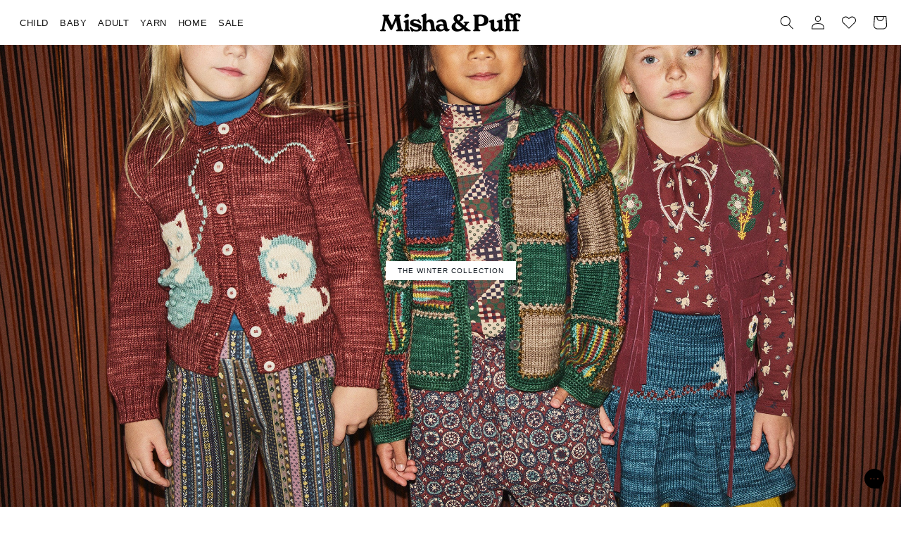

--- FILE ---
content_type: text/html; charset=utf-8
request_url: https://shop.misha-and-puff.com/de/
body_size: 88687
content:
















<!doctype html>
<!--
  __  __ _     _                      _____        __  __
  |  \/  (_)   | |             ___    |  __ \      / _|/ _|
  | \  / |_ ___| |__   __ _   ( _ )   | |__) |   _| |_| |_
  | |\/| | / __| '_ \ / _` |  / _ \/\ |  ___/ | | |  _|  _|
  | |  | | \__ \ | | | (_| | | (_>  < | |   | |_| | | | |
  |_|  |_|_|___/_| |_|\__,_|  \___/\/ |_|    \__,_|_| |_|
-->

<html class="js" lang="de">
  <head>
    <meta charset="utf-8">
    <meta http-equiv="X-UA-Compatible" content="IE=edge">
    <meta name="viewport" content="width=device-width,initial-scale=1">
    <meta name="theme-color" content="">
    <meta name="google-site-verification" content="w8MDp2tNLAuNgGNOdt1IqKLCeRS2FiGX8FgK0J7HQYk">
    <link rel="canonical" href="https://shop.misha-and-puff.com/de"><link rel="icon" type="image/png" href="//shop.misha-and-puff.com/cdn/shop/files/spark.jpg?crop=center&height=32&v=1613648162&width=32"><title>
      Baby Clothes | Kids Clothes | Adult Clothes | Misha &amp; Puff
</title>

    
      <meta name="description" content="Misha &amp; Puff creates ethically crafted clothing for babies, kids, and adults. Conscious heirlooms in craft-led, modern, artisan-made styles and premium fibers.">
    

    

<meta property="og:site_name" content="Misha &amp; Puff">
<meta property="og:url" content="https://shop.misha-and-puff.com/de">
<meta property="og:title" content="Baby Clothes | Kids Clothes | Adult Clothes | Misha &amp; Puff">
<meta property="og:type" content="website">
<meta property="og:description" content="Misha &amp; Puff creates ethically crafted clothing for babies, kids, and adults. Conscious heirlooms in craft-led, modern, artisan-made styles and premium fibers."><meta property="og:image" content="http://shop.misha-and-puff.com/cdn/shop/files/Misha_Puff_Wordmark_Stacked_Black.png?v=1744832324">
  <meta property="og:image:secure_url" content="https://shop.misha-and-puff.com/cdn/shop/files/Misha_Puff_Wordmark_Stacked_Black.png?v=1744832324">
  <meta property="og:image:width" content="3150">
  <meta property="og:image:height" content="3150"><meta name="twitter:card" content="summary_large_image">
<meta name="twitter:title" content="Baby Clothes | Kids Clothes | Adult Clothes | Misha &amp; Puff">
<meta name="twitter:description" content="Misha &amp; Puff creates ethically crafted clothing for babies, kids, and adults. Conscious heirlooms in craft-led, modern, artisan-made styles and premium fibers.">


    <script src="//shop.misha-and-puff.com/cdn/shop/t/1035/assets/constants.js?v=132983761750457495441746546251" defer="defer"></script>
    <script src="//shop.misha-and-puff.com/cdn/shop/t/1035/assets/pubsub.js?v=25310214064522200911746546251" defer="defer"></script>
    <script src="//shop.misha-and-puff.com/cdn/shop/t/1035/assets/global.js?v=174698364285653787881758654157" defer="defer"></script>
    <script src="//shop.misha-and-puff.com/cdn/shop/t/1035/assets/details-disclosure.js?v=13653116266235556501746546252" defer="defer"></script>
    <script src="//shop.misha-and-puff.com/cdn/shop/t/1035/assets/details-modal.js?v=25581673532751508451746546253" defer="defer"></script>
    <script src="//shop.misha-and-puff.com/cdn/shop/t/1035/assets/search-form.js?v=133129549252120666541746546250" defer="defer"></script><script src="//shop.misha-and-puff.com/cdn/shop/t/1035/assets/animations.js?v=88693664871331136111746546249" defer="defer"></script>
  <script>window.performance && window.performance.mark && window.performance.mark('shopify.content_for_header.start');</script><meta name="google-site-verification" content="w8MDp2tNLAuNgGNOdt1IqKLCeRS2FiGX8FgK0J7HQYk">
<meta id="shopify-digital-wallet" name="shopify-digital-wallet" content="/2208736/digital_wallets/dialog">
<meta name="shopify-checkout-api-token" content="48c267b07493d0bd9ab7c62922ae7d94">
<meta id="in-context-paypal-metadata" data-shop-id="2208736" data-venmo-supported="false" data-environment="production" data-locale="de_DE" data-paypal-v4="true" data-currency="USD">
<link rel="alternate" hreflang="x-default" href="https://shop.misha-and-puff.com/">
<link rel="alternate" hreflang="en-US" href="https://shop.misha-and-puff.com/">
<link rel="alternate" hreflang="zh-Hant-US" href="https://shop.misha-and-puff.com/zh">
<link rel="alternate" hreflang="es-US" href="https://shop.misha-and-puff.com/es">
<link rel="alternate" hreflang="pt-US" href="https://shop.misha-and-puff.com/pt">
<link rel="alternate" hreflang="de-US" href="https://shop.misha-and-puff.com/de">
<link rel="alternate" hreflang="fr-US" href="https://shop.misha-and-puff.com/fr">
<script async="async" src="/checkouts/internal/preloads.js?locale=de-US"></script>
<link rel="preconnect" href="https://shop.app" crossorigin="anonymous">
<script async="async" src="https://shop.app/checkouts/internal/preloads.js?locale=de-US&shop_id=2208736" crossorigin="anonymous"></script>
<script id="apple-pay-shop-capabilities" type="application/json">{"shopId":2208736,"countryCode":"US","currencyCode":"USD","merchantCapabilities":["supports3DS"],"merchantId":"gid:\/\/shopify\/Shop\/2208736","merchantName":"Misha \u0026 Puff","requiredBillingContactFields":["postalAddress","email","phone"],"requiredShippingContactFields":["postalAddress","email","phone"],"shippingType":"shipping","supportedNetworks":["visa","masterCard","amex","discover","elo","jcb"],"total":{"type":"pending","label":"Misha \u0026 Puff","amount":"1.00"},"shopifyPaymentsEnabled":true,"supportsSubscriptions":true}</script>
<script id="shopify-features" type="application/json">{"accessToken":"48c267b07493d0bd9ab7c62922ae7d94","betas":["rich-media-storefront-analytics"],"domain":"shop.misha-and-puff.com","predictiveSearch":true,"shopId":2208736,"locale":"de"}</script>
<script>var Shopify = Shopify || {};
Shopify.shop = "misha-and-puff.myshopify.com";
Shopify.locale = "de";
Shopify.currency = {"active":"USD","rate":"1.0"};
Shopify.country = "US";
Shopify.theme = {"name":"MAIN","id":135961280563,"schema_name":"Dawn","schema_version":"15.4.1","theme_store_id":null,"role":"main"};
Shopify.theme.handle = "null";
Shopify.theme.style = {"id":null,"handle":null};
Shopify.cdnHost = "shop.misha-and-puff.com/cdn";
Shopify.routes = Shopify.routes || {};
Shopify.routes.root = "/de/";</script>
<script type="module">!function(o){(o.Shopify=o.Shopify||{}).modules=!0}(window);</script>
<script>!function(o){function n(){var o=[];function n(){o.push(Array.prototype.slice.apply(arguments))}return n.q=o,n}var t=o.Shopify=o.Shopify||{};t.loadFeatures=n(),t.autoloadFeatures=n()}(window);</script>
<script>
  window.ShopifyPay = window.ShopifyPay || {};
  window.ShopifyPay.apiHost = "shop.app\/pay";
  window.ShopifyPay.redirectState = null;
</script>
<script id="shop-js-analytics" type="application/json">{"pageType":"index"}</script>
<script defer="defer" async type="module" src="//shop.misha-and-puff.com/cdn/shopifycloud/shop-js/modules/v2/client.init-shop-cart-sync_e98Ab_XN.de.esm.js"></script>
<script defer="defer" async type="module" src="//shop.misha-and-puff.com/cdn/shopifycloud/shop-js/modules/v2/chunk.common_Pcw9EP95.esm.js"></script>
<script defer="defer" async type="module" src="//shop.misha-and-puff.com/cdn/shopifycloud/shop-js/modules/v2/chunk.modal_CzmY4ZhL.esm.js"></script>
<script type="module">
  await import("//shop.misha-and-puff.com/cdn/shopifycloud/shop-js/modules/v2/client.init-shop-cart-sync_e98Ab_XN.de.esm.js");
await import("//shop.misha-and-puff.com/cdn/shopifycloud/shop-js/modules/v2/chunk.common_Pcw9EP95.esm.js");
await import("//shop.misha-and-puff.com/cdn/shopifycloud/shop-js/modules/v2/chunk.modal_CzmY4ZhL.esm.js");

  window.Shopify.SignInWithShop?.initShopCartSync?.({"fedCMEnabled":true,"windoidEnabled":true});

</script>
<script>
  window.Shopify = window.Shopify || {};
  if (!window.Shopify.featureAssets) window.Shopify.featureAssets = {};
  window.Shopify.featureAssets['shop-js'] = {"shop-cart-sync":["modules/v2/client.shop-cart-sync_DazCVyJ3.de.esm.js","modules/v2/chunk.common_Pcw9EP95.esm.js","modules/v2/chunk.modal_CzmY4ZhL.esm.js"],"init-fed-cm":["modules/v2/client.init-fed-cm_D0AulfmK.de.esm.js","modules/v2/chunk.common_Pcw9EP95.esm.js","modules/v2/chunk.modal_CzmY4ZhL.esm.js"],"shop-cash-offers":["modules/v2/client.shop-cash-offers_BISyWFEA.de.esm.js","modules/v2/chunk.common_Pcw9EP95.esm.js","modules/v2/chunk.modal_CzmY4ZhL.esm.js"],"shop-login-button":["modules/v2/client.shop-login-button_D_c1vx_E.de.esm.js","modules/v2/chunk.common_Pcw9EP95.esm.js","modules/v2/chunk.modal_CzmY4ZhL.esm.js"],"pay-button":["modules/v2/client.pay-button_CHADzJ4g.de.esm.js","modules/v2/chunk.common_Pcw9EP95.esm.js","modules/v2/chunk.modal_CzmY4ZhL.esm.js"],"shop-button":["modules/v2/client.shop-button_CQnD2U3v.de.esm.js","modules/v2/chunk.common_Pcw9EP95.esm.js","modules/v2/chunk.modal_CzmY4ZhL.esm.js"],"avatar":["modules/v2/client.avatar_BTnouDA3.de.esm.js"],"init-windoid":["modules/v2/client.init-windoid_CmA0-hrC.de.esm.js","modules/v2/chunk.common_Pcw9EP95.esm.js","modules/v2/chunk.modal_CzmY4ZhL.esm.js"],"init-shop-for-new-customer-accounts":["modules/v2/client.init-shop-for-new-customer-accounts_BCzC_Mib.de.esm.js","modules/v2/client.shop-login-button_D_c1vx_E.de.esm.js","modules/v2/chunk.common_Pcw9EP95.esm.js","modules/v2/chunk.modal_CzmY4ZhL.esm.js"],"init-shop-email-lookup-coordinator":["modules/v2/client.init-shop-email-lookup-coordinator_DYzOit4u.de.esm.js","modules/v2/chunk.common_Pcw9EP95.esm.js","modules/v2/chunk.modal_CzmY4ZhL.esm.js"],"init-shop-cart-sync":["modules/v2/client.init-shop-cart-sync_e98Ab_XN.de.esm.js","modules/v2/chunk.common_Pcw9EP95.esm.js","modules/v2/chunk.modal_CzmY4ZhL.esm.js"],"shop-toast-manager":["modules/v2/client.shop-toast-manager_Bc-1elH8.de.esm.js","modules/v2/chunk.common_Pcw9EP95.esm.js","modules/v2/chunk.modal_CzmY4ZhL.esm.js"],"init-customer-accounts":["modules/v2/client.init-customer-accounts_CqlRHmZs.de.esm.js","modules/v2/client.shop-login-button_D_c1vx_E.de.esm.js","modules/v2/chunk.common_Pcw9EP95.esm.js","modules/v2/chunk.modal_CzmY4ZhL.esm.js"],"init-customer-accounts-sign-up":["modules/v2/client.init-customer-accounts-sign-up_DZmBw6yB.de.esm.js","modules/v2/client.shop-login-button_D_c1vx_E.de.esm.js","modules/v2/chunk.common_Pcw9EP95.esm.js","modules/v2/chunk.modal_CzmY4ZhL.esm.js"],"shop-follow-button":["modules/v2/client.shop-follow-button_Cx-w7rSq.de.esm.js","modules/v2/chunk.common_Pcw9EP95.esm.js","modules/v2/chunk.modal_CzmY4ZhL.esm.js"],"checkout-modal":["modules/v2/client.checkout-modal_Djjmh8qM.de.esm.js","modules/v2/chunk.common_Pcw9EP95.esm.js","modules/v2/chunk.modal_CzmY4ZhL.esm.js"],"shop-login":["modules/v2/client.shop-login_DMZMgoZf.de.esm.js","modules/v2/chunk.common_Pcw9EP95.esm.js","modules/v2/chunk.modal_CzmY4ZhL.esm.js"],"lead-capture":["modules/v2/client.lead-capture_SqejaEd8.de.esm.js","modules/v2/chunk.common_Pcw9EP95.esm.js","modules/v2/chunk.modal_CzmY4ZhL.esm.js"],"payment-terms":["modules/v2/client.payment-terms_DUeEqFTJ.de.esm.js","modules/v2/chunk.common_Pcw9EP95.esm.js","modules/v2/chunk.modal_CzmY4ZhL.esm.js"]};
</script>
<script>(function() {
  var isLoaded = false;
  function asyncLoad() {
    if (isLoaded) return;
    isLoaded = true;
    var urls = ["https:\/\/shopify.covet.pics\/covet-pics-widget-inject.js?shop=misha-and-puff.myshopify.com","\/\/d1liekpayvooaz.cloudfront.net\/apps\/uploadery\/uploadery.js?shop=misha-and-puff.myshopify.com","https:\/\/static.klaviyo.com\/onsite\/js\/klaviyo.js?company_id=H9eAyC\u0026shop=misha-and-puff.myshopify.com","https:\/\/config.gorgias.chat\/bundle-loader\/01GYCC2HKEFNC8EAS95H0C1H6V?source=shopify1click\u0026shop=misha-and-puff.myshopify.com","https:\/\/na.shgcdn3.com\/pixel-collector.js?shop=misha-and-puff.myshopify.com","\/\/cdn.shopify.com\/proxy\/d69cdd32c0d8a10d9c9866b7ed31736bd4bf5d9e81f5f2205bd02b203c95986e\/api.kimonix.com\/kimonix_analytics.js?shop=misha-and-puff.myshopify.com\u0026sp-cache-control=cHVibGljLCBtYXgtYWdlPTkwMA","\/\/cdn.shopify.com\/proxy\/528b96e1c9d6e4f1e8e87f17d19fba74c7415f5b72d6bfb64b26ccc9a40f060e\/api.kimonix.com\/kimonix_void_script.js?shop=misha-and-puff.myshopify.com\u0026sp-cache-control=cHVibGljLCBtYXgtYWdlPTkwMA","https:\/\/cdn.pushowl.com\/latest\/sdks\/pushowl-shopify.js?subdomain=misha-and-puff\u0026environment=production\u0026guid=990c9dc2-c16c-4a14-a922-72089b004bbc\u0026shop=misha-and-puff.myshopify.com","https:\/\/cdn.9gtb.com\/loader.js?g_cvt_id=c8aacbd4-bdee-4aea-b631-f411b74138e6\u0026shop=misha-and-puff.myshopify.com"];
    for (var i = 0; i < urls.length; i++) {
      var s = document.createElement('script');
      s.type = 'text/javascript';
      s.async = true;
      s.src = urls[i];
      var x = document.getElementsByTagName('script')[0];
      x.parentNode.insertBefore(s, x);
    }
  };
  if(window.attachEvent) {
    window.attachEvent('onload', asyncLoad);
  } else {
    window.addEventListener('load', asyncLoad, false);
  }
})();</script>
<script id="__st">var __st={"a":2208736,"offset":-18000,"reqid":"a992299c-5346-4eea-ae1b-0bc38e410ddf-1769040024","pageurl":"shop.misha-and-puff.com\/de","u":"4eedb42be236","p":"home"};</script>
<script>window.ShopifyPaypalV4VisibilityTracking = true;</script>
<script id="captcha-bootstrap">!function(){'use strict';const t='contact',e='account',n='new_comment',o=[[t,t],['blogs',n],['comments',n],[t,'customer']],c=[[e,'customer_login'],[e,'guest_login'],[e,'recover_customer_password'],[e,'create_customer']],r=t=>t.map((([t,e])=>`form[action*='/${t}']:not([data-nocaptcha='true']) input[name='form_type'][value='${e}']`)).join(','),a=t=>()=>t?[...document.querySelectorAll(t)].map((t=>t.form)):[];function s(){const t=[...o],e=r(t);return a(e)}const i='password',u='form_key',d=['recaptcha-v3-token','g-recaptcha-response','h-captcha-response',i],f=()=>{try{return window.sessionStorage}catch{return}},m='__shopify_v',_=t=>t.elements[u];function p(t,e,n=!1){try{const o=window.sessionStorage,c=JSON.parse(o.getItem(e)),{data:r}=function(t){const{data:e,action:n}=t;return t[m]||n?{data:e,action:n}:{data:t,action:n}}(c);for(const[e,n]of Object.entries(r))t.elements[e]&&(t.elements[e].value=n);n&&o.removeItem(e)}catch(o){console.error('form repopulation failed',{error:o})}}const l='form_type',E='cptcha';function T(t){t.dataset[E]=!0}const w=window,h=w.document,L='Shopify',v='ce_forms',y='captcha';let A=!1;((t,e)=>{const n=(g='f06e6c50-85a8-45c8-87d0-21a2b65856fe',I='https://cdn.shopify.com/shopifycloud/storefront-forms-hcaptcha/ce_storefront_forms_captcha_hcaptcha.v1.5.2.iife.js',D={infoText:'Durch hCaptcha geschützt',privacyText:'Datenschutz',termsText:'Allgemeine Geschäftsbedingungen'},(t,e,n)=>{const o=w[L][v],c=o.bindForm;if(c)return c(t,g,e,D).then(n);var r;o.q.push([[t,g,e,D],n]),r=I,A||(h.body.append(Object.assign(h.createElement('script'),{id:'captcha-provider',async:!0,src:r})),A=!0)});var g,I,D;w[L]=w[L]||{},w[L][v]=w[L][v]||{},w[L][v].q=[],w[L][y]=w[L][y]||{},w[L][y].protect=function(t,e){n(t,void 0,e),T(t)},Object.freeze(w[L][y]),function(t,e,n,w,h,L){const[v,y,A,g]=function(t,e,n){const i=e?o:[],u=t?c:[],d=[...i,...u],f=r(d),m=r(i),_=r(d.filter((([t,e])=>n.includes(e))));return[a(f),a(m),a(_),s()]}(w,h,L),I=t=>{const e=t.target;return e instanceof HTMLFormElement?e:e&&e.form},D=t=>v().includes(t);t.addEventListener('submit',(t=>{const e=I(t);if(!e)return;const n=D(e)&&!e.dataset.hcaptchaBound&&!e.dataset.recaptchaBound,o=_(e),c=g().includes(e)&&(!o||!o.value);(n||c)&&t.preventDefault(),c&&!n&&(function(t){try{if(!f())return;!function(t){const e=f();if(!e)return;const n=_(t);if(!n)return;const o=n.value;o&&e.removeItem(o)}(t);const e=Array.from(Array(32),(()=>Math.random().toString(36)[2])).join('');!function(t,e){_(t)||t.append(Object.assign(document.createElement('input'),{type:'hidden',name:u})),t.elements[u].value=e}(t,e),function(t,e){const n=f();if(!n)return;const o=[...t.querySelectorAll(`input[type='${i}']`)].map((({name:t})=>t)),c=[...d,...o],r={};for(const[a,s]of new FormData(t).entries())c.includes(a)||(r[a]=s);n.setItem(e,JSON.stringify({[m]:1,action:t.action,data:r}))}(t,e)}catch(e){console.error('failed to persist form',e)}}(e),e.submit())}));const S=(t,e)=>{t&&!t.dataset[E]&&(n(t,e.some((e=>e===t))),T(t))};for(const o of['focusin','change'])t.addEventListener(o,(t=>{const e=I(t);D(e)&&S(e,y())}));const B=e.get('form_key'),M=e.get(l),P=B&&M;t.addEventListener('DOMContentLoaded',(()=>{const t=y();if(P)for(const e of t)e.elements[l].value===M&&p(e,B);[...new Set([...A(),...v().filter((t=>'true'===t.dataset.shopifyCaptcha))])].forEach((e=>S(e,t)))}))}(h,new URLSearchParams(w.location.search),n,t,e,['guest_login'])})(!0,!0)}();</script>
<script integrity="sha256-4kQ18oKyAcykRKYeNunJcIwy7WH5gtpwJnB7kiuLZ1E=" data-source-attribution="shopify.loadfeatures" defer="defer" src="//shop.misha-and-puff.com/cdn/shopifycloud/storefront/assets/storefront/load_feature-a0a9edcb.js" crossorigin="anonymous"></script>
<script crossorigin="anonymous" defer="defer" src="//shop.misha-and-puff.com/cdn/shopifycloud/storefront/assets/shopify_pay/storefront-65b4c6d7.js?v=20250812"></script>
<script data-source-attribution="shopify.dynamic_checkout.dynamic.init">var Shopify=Shopify||{};Shopify.PaymentButton=Shopify.PaymentButton||{isStorefrontPortableWallets:!0,init:function(){window.Shopify.PaymentButton.init=function(){};var t=document.createElement("script");t.src="https://shop.misha-and-puff.com/cdn/shopifycloud/portable-wallets/latest/portable-wallets.de.js",t.type="module",document.head.appendChild(t)}};
</script>
<script data-source-attribution="shopify.dynamic_checkout.buyer_consent">
  function portableWalletsHideBuyerConsent(e){var t=document.getElementById("shopify-buyer-consent"),n=document.getElementById("shopify-subscription-policy-button");t&&n&&(t.classList.add("hidden"),t.setAttribute("aria-hidden","true"),n.removeEventListener("click",e))}function portableWalletsShowBuyerConsent(e){var t=document.getElementById("shopify-buyer-consent"),n=document.getElementById("shopify-subscription-policy-button");t&&n&&(t.classList.remove("hidden"),t.removeAttribute("aria-hidden"),n.addEventListener("click",e))}window.Shopify?.PaymentButton&&(window.Shopify.PaymentButton.hideBuyerConsent=portableWalletsHideBuyerConsent,window.Shopify.PaymentButton.showBuyerConsent=portableWalletsShowBuyerConsent);
</script>
<script data-source-attribution="shopify.dynamic_checkout.cart.bootstrap">document.addEventListener("DOMContentLoaded",(function(){function t(){return document.querySelector("shopify-accelerated-checkout-cart, shopify-accelerated-checkout")}if(t())Shopify.PaymentButton.init();else{new MutationObserver((function(e,n){t()&&(Shopify.PaymentButton.init(),n.disconnect())})).observe(document.body,{childList:!0,subtree:!0})}}));
</script>
<script id='scb4127' type='text/javascript' async='' src='https://shop.misha-and-puff.com/cdn/shopifycloud/privacy-banner/storefront-banner.js'></script><link id="shopify-accelerated-checkout-styles" rel="stylesheet" media="screen" href="https://shop.misha-and-puff.com/cdn/shopifycloud/portable-wallets/latest/accelerated-checkout-backwards-compat.css" crossorigin="anonymous">
<style id="shopify-accelerated-checkout-cart">
        #shopify-buyer-consent {
  margin-top: 1em;
  display: inline-block;
  width: 100%;
}

#shopify-buyer-consent.hidden {
  display: none;
}

#shopify-subscription-policy-button {
  background: none;
  border: none;
  padding: 0;
  text-decoration: underline;
  font-size: inherit;
  cursor: pointer;
}

#shopify-subscription-policy-button::before {
  box-shadow: none;
}

      </style>
<script id="sections-script" data-sections="header" defer="defer" src="//shop.misha-and-puff.com/cdn/shop/t/1035/compiled_assets/scripts.js?v=154410"></script>
<script>window.performance && window.performance.mark && window.performance.mark('shopify.content_for_header.end');</script>
  





  <script type="text/javascript">
    
      window.__shgMoneyFormat = window.__shgMoneyFormat || {"AED":{"currency":"AED","currency_symbol":"د.إ","currency_symbol_location":"left","decimal_places":2,"decimal_separator":".","thousands_separator":","},"AFN":{"currency":"AFN","currency_symbol":"؋","currency_symbol_location":"left","decimal_places":2,"decimal_separator":".","thousands_separator":","},"ALL":{"currency":"ALL","currency_symbol":"L","currency_symbol_location":"left","decimal_places":2,"decimal_separator":".","thousands_separator":","},"AMD":{"currency":"AMD","currency_symbol":"դր.","currency_symbol_location":"left","decimal_places":2,"decimal_separator":".","thousands_separator":","},"ANG":{"currency":"ANG","currency_symbol":"ƒ","currency_symbol_location":"left","decimal_places":2,"decimal_separator":".","thousands_separator":","},"ARS":{"currency":"ARS","currency_symbol":"$","currency_symbol_location":"left","decimal_places":2,"decimal_separator":".","thousands_separator":","},"AUD":{"currency":"AUD","currency_symbol":"$","currency_symbol_location":"left","decimal_places":2,"decimal_separator":".","thousands_separator":","},"AWG":{"currency":"AWG","currency_symbol":"ƒ","currency_symbol_location":"left","decimal_places":2,"decimal_separator":".","thousands_separator":","},"AZN":{"currency":"AZN","currency_symbol":"₼","currency_symbol_location":"left","decimal_places":2,"decimal_separator":".","thousands_separator":","},"BAM":{"currency":"BAM","currency_symbol":"КМ","currency_symbol_location":"left","decimal_places":2,"decimal_separator":".","thousands_separator":","},"BBD":{"currency":"BBD","currency_symbol":"$","currency_symbol_location":"left","decimal_places":2,"decimal_separator":".","thousands_separator":","},"BDT":{"currency":"BDT","currency_symbol":"৳","currency_symbol_location":"left","decimal_places":2,"decimal_separator":".","thousands_separator":","},"BIF":{"currency":"BIF","currency_symbol":"Fr","currency_symbol_location":"left","decimal_places":2,"decimal_separator":".","thousands_separator":","},"BND":{"currency":"BND","currency_symbol":"$","currency_symbol_location":"left","decimal_places":2,"decimal_separator":".","thousands_separator":","},"BOB":{"currency":"BOB","currency_symbol":"Bs.","currency_symbol_location":"left","decimal_places":2,"decimal_separator":".","thousands_separator":","},"BRL":{"currency":"BRL","currency_symbol":"R$","currency_symbol_location":"left","decimal_places":2,"decimal_separator":".","thousands_separator":","},"BSD":{"currency":"BSD","currency_symbol":"$","currency_symbol_location":"left","decimal_places":2,"decimal_separator":".","thousands_separator":","},"BWP":{"currency":"BWP","currency_symbol":"P","currency_symbol_location":"left","decimal_places":2,"decimal_separator":".","thousands_separator":","},"BZD":{"currency":"BZD","currency_symbol":"$","currency_symbol_location":"left","decimal_places":2,"decimal_separator":".","thousands_separator":","},"CAD":{"currency":"CAD","currency_symbol":"$","currency_symbol_location":"left","decimal_places":2,"decimal_separator":".","thousands_separator":","},"CDF":{"currency":"CDF","currency_symbol":"Fr","currency_symbol_location":"left","decimal_places":2,"decimal_separator":".","thousands_separator":","},"CHF":{"currency":"CHF","currency_symbol":"CHF","currency_symbol_location":"left","decimal_places":2,"decimal_separator":".","thousands_separator":","},"CNY":{"currency":"CNY","currency_symbol":"¥","currency_symbol_location":"left","decimal_places":2,"decimal_separator":".","thousands_separator":","},"CRC":{"currency":"CRC","currency_symbol":"₡","currency_symbol_location":"left","decimal_places":2,"decimal_separator":".","thousands_separator":","},"CVE":{"currency":"CVE","currency_symbol":"$","currency_symbol_location":"left","decimal_places":2,"decimal_separator":".","thousands_separator":","},"CZK":{"currency":"CZK","currency_symbol":"Kč","currency_symbol_location":"left","decimal_places":2,"decimal_separator":".","thousands_separator":","},"DJF":{"currency":"DJF","currency_symbol":"Fdj","currency_symbol_location":"left","decimal_places":2,"decimal_separator":".","thousands_separator":","},"DKK":{"currency":"DKK","currency_symbol":"kr.","currency_symbol_location":"left","decimal_places":2,"decimal_separator":".","thousands_separator":","},"DOP":{"currency":"DOP","currency_symbol":"$","currency_symbol_location":"left","decimal_places":2,"decimal_separator":".","thousands_separator":","},"DZD":{"currency":"DZD","currency_symbol":"د.ج","currency_symbol_location":"left","decimal_places":2,"decimal_separator":".","thousands_separator":","},"EGP":{"currency":"EGP","currency_symbol":"ج.م","currency_symbol_location":"left","decimal_places":2,"decimal_separator":".","thousands_separator":","},"ETB":{"currency":"ETB","currency_symbol":"Br","currency_symbol_location":"left","decimal_places":2,"decimal_separator":".","thousands_separator":","},"EUR":{"currency":"EUR","currency_symbol":"€","currency_symbol_location":"left","decimal_places":2,"decimal_separator":".","thousands_separator":","},"FJD":{"currency":"FJD","currency_symbol":"$","currency_symbol_location":"left","decimal_places":2,"decimal_separator":".","thousands_separator":","},"FKP":{"currency":"FKP","currency_symbol":"£","currency_symbol_location":"left","decimal_places":2,"decimal_separator":".","thousands_separator":","},"GBP":{"currency":"GBP","currency_symbol":"£","currency_symbol_location":"left","decimal_places":2,"decimal_separator":".","thousands_separator":","},"GMD":{"currency":"GMD","currency_symbol":"D","currency_symbol_location":"left","decimal_places":2,"decimal_separator":".","thousands_separator":","},"GNF":{"currency":"GNF","currency_symbol":"Fr","currency_symbol_location":"left","decimal_places":2,"decimal_separator":".","thousands_separator":","},"GTQ":{"currency":"GTQ","currency_symbol":"Q","currency_symbol_location":"left","decimal_places":2,"decimal_separator":".","thousands_separator":","},"GYD":{"currency":"GYD","currency_symbol":"$","currency_symbol_location":"left","decimal_places":2,"decimal_separator":".","thousands_separator":","},"HKD":{"currency":"HKD","currency_symbol":"$","currency_symbol_location":"left","decimal_places":2,"decimal_separator":".","thousands_separator":","},"HNL":{"currency":"HNL","currency_symbol":"L","currency_symbol_location":"left","decimal_places":2,"decimal_separator":".","thousands_separator":","},"HUF":{"currency":"HUF","currency_symbol":"Ft","currency_symbol_location":"left","decimal_places":2,"decimal_separator":".","thousands_separator":","},"IDR":{"currency":"IDR","currency_symbol":"Rp","currency_symbol_location":"left","decimal_places":2,"decimal_separator":".","thousands_separator":","},"ILS":{"currency":"ILS","currency_symbol":"₪","currency_symbol_location":"left","decimal_places":2,"decimal_separator":".","thousands_separator":","},"INR":{"currency":"INR","currency_symbol":"₹","currency_symbol_location":"left","decimal_places":2,"decimal_separator":".","thousands_separator":","},"ISK":{"currency":"ISK","currency_symbol":"kr.","currency_symbol_location":"left","decimal_places":2,"decimal_separator":".","thousands_separator":","},"JMD":{"currency":"JMD","currency_symbol":"$","currency_symbol_location":"left","decimal_places":2,"decimal_separator":".","thousands_separator":","},"JPY":{"currency":"JPY","currency_symbol":"¥","currency_symbol_location":"left","decimal_places":2,"decimal_separator":".","thousands_separator":","},"KES":{"currency":"KES","currency_symbol":"KSh","currency_symbol_location":"left","decimal_places":2,"decimal_separator":".","thousands_separator":","},"KGS":{"currency":"KGS","currency_symbol":"som","currency_symbol_location":"left","decimal_places":2,"decimal_separator":".","thousands_separator":","},"KHR":{"currency":"KHR","currency_symbol":"៛","currency_symbol_location":"left","decimal_places":2,"decimal_separator":".","thousands_separator":","},"KMF":{"currency":"KMF","currency_symbol":"Fr","currency_symbol_location":"left","decimal_places":2,"decimal_separator":".","thousands_separator":","},"KRW":{"currency":"KRW","currency_symbol":"₩","currency_symbol_location":"left","decimal_places":2,"decimal_separator":".","thousands_separator":","},"KYD":{"currency":"KYD","currency_symbol":"$","currency_symbol_location":"left","decimal_places":2,"decimal_separator":".","thousands_separator":","},"KZT":{"currency":"KZT","currency_symbol":"₸","currency_symbol_location":"left","decimal_places":2,"decimal_separator":".","thousands_separator":","},"LAK":{"currency":"LAK","currency_symbol":"₭","currency_symbol_location":"left","decimal_places":2,"decimal_separator":".","thousands_separator":","},"LBP":{"currency":"LBP","currency_symbol":"ل.ل","currency_symbol_location":"left","decimal_places":2,"decimal_separator":".","thousands_separator":","},"LKR":{"currency":"LKR","currency_symbol":"₨","currency_symbol_location":"left","decimal_places":2,"decimal_separator":".","thousands_separator":","},"MAD":{"currency":"MAD","currency_symbol":"د.م.","currency_symbol_location":"left","decimal_places":2,"decimal_separator":".","thousands_separator":","},"MDL":{"currency":"MDL","currency_symbol":"L","currency_symbol_location":"left","decimal_places":2,"decimal_separator":".","thousands_separator":","},"MKD":{"currency":"MKD","currency_symbol":"ден","currency_symbol_location":"left","decimal_places":2,"decimal_separator":".","thousands_separator":","},"MMK":{"currency":"MMK","currency_symbol":"K","currency_symbol_location":"left","decimal_places":2,"decimal_separator":".","thousands_separator":","},"MNT":{"currency":"MNT","currency_symbol":"₮","currency_symbol_location":"left","decimal_places":2,"decimal_separator":".","thousands_separator":","},"MOP":{"currency":"MOP","currency_symbol":"P","currency_symbol_location":"left","decimal_places":2,"decimal_separator":".","thousands_separator":","},"MUR":{"currency":"MUR","currency_symbol":"₨","currency_symbol_location":"left","decimal_places":2,"decimal_separator":".","thousands_separator":","},"MVR":{"currency":"MVR","currency_symbol":"MVR","currency_symbol_location":"left","decimal_places":2,"decimal_separator":".","thousands_separator":","},"MWK":{"currency":"MWK","currency_symbol":"MK","currency_symbol_location":"left","decimal_places":2,"decimal_separator":".","thousands_separator":","},"MXN":{"currency":"MXN","currency_symbol":"$","currency_symbol_location":"left","decimal_places":2,"decimal_separator":".","thousands_separator":","},"MYR":{"currency":"MYR","currency_symbol":"RM","currency_symbol_location":"left","decimal_places":2,"decimal_separator":".","thousands_separator":","},"NGN":{"currency":"NGN","currency_symbol":"₦","currency_symbol_location":"left","decimal_places":2,"decimal_separator":".","thousands_separator":","},"NIO":{"currency":"NIO","currency_symbol":"C$","currency_symbol_location":"left","decimal_places":2,"decimal_separator":".","thousands_separator":","},"NOK":{"currency":"NOK","currency_symbol":"kr","currency_symbol_location":"left","decimal_places":2,"decimal_separator":".","thousands_separator":","},"NPR":{"currency":"NPR","currency_symbol":"Rs.","currency_symbol_location":"left","decimal_places":2,"decimal_separator":".","thousands_separator":","},"NZD":{"currency":"NZD","currency_symbol":"$","currency_symbol_location":"left","decimal_places":2,"decimal_separator":".","thousands_separator":","},"PEN":{"currency":"PEN","currency_symbol":"S/","currency_symbol_location":"left","decimal_places":2,"decimal_separator":".","thousands_separator":","},"PGK":{"currency":"PGK","currency_symbol":"K","currency_symbol_location":"left","decimal_places":2,"decimal_separator":".","thousands_separator":","},"PHP":{"currency":"PHP","currency_symbol":"₱","currency_symbol_location":"left","decimal_places":2,"decimal_separator":".","thousands_separator":","},"PKR":{"currency":"PKR","currency_symbol":"₨","currency_symbol_location":"left","decimal_places":2,"decimal_separator":".","thousands_separator":","},"PLN":{"currency":"PLN","currency_symbol":"zł","currency_symbol_location":"left","decimal_places":2,"decimal_separator":".","thousands_separator":","},"PYG":{"currency":"PYG","currency_symbol":"₲","currency_symbol_location":"left","decimal_places":2,"decimal_separator":".","thousands_separator":","},"QAR":{"currency":"QAR","currency_symbol":"ر.ق","currency_symbol_location":"left","decimal_places":2,"decimal_separator":".","thousands_separator":","},"RON":{"currency":"RON","currency_symbol":"Lei","currency_symbol_location":"left","decimal_places":2,"decimal_separator":".","thousands_separator":","},"RSD":{"currency":"RSD","currency_symbol":"РСД","currency_symbol_location":"left","decimal_places":2,"decimal_separator":".","thousands_separator":","},"RWF":{"currency":"RWF","currency_symbol":"FRw","currency_symbol_location":"left","decimal_places":2,"decimal_separator":".","thousands_separator":","},"SAR":{"currency":"SAR","currency_symbol":"ر.س","currency_symbol_location":"left","decimal_places":2,"decimal_separator":".","thousands_separator":","},"SBD":{"currency":"SBD","currency_symbol":"$","currency_symbol_location":"left","decimal_places":2,"decimal_separator":".","thousands_separator":","},"SEK":{"currency":"SEK","currency_symbol":"kr","currency_symbol_location":"left","decimal_places":2,"decimal_separator":".","thousands_separator":","},"SGD":{"currency":"SGD","currency_symbol":"$","currency_symbol_location":"left","decimal_places":2,"decimal_separator":".","thousands_separator":","},"SHP":{"currency":"SHP","currency_symbol":"£","currency_symbol_location":"left","decimal_places":2,"decimal_separator":".","thousands_separator":","},"SLL":{"currency":"SLL","currency_symbol":"Le","currency_symbol_location":"left","decimal_places":2,"decimal_separator":".","thousands_separator":","},"STD":{"currency":"STD","currency_symbol":"Db","currency_symbol_location":"left","decimal_places":2,"decimal_separator":".","thousands_separator":","},"THB":{"currency":"THB","currency_symbol":"฿","currency_symbol_location":"left","decimal_places":2,"decimal_separator":".","thousands_separator":","},"TJS":{"currency":"TJS","currency_symbol":"ЅМ","currency_symbol_location":"left","decimal_places":2,"decimal_separator":".","thousands_separator":","},"TOP":{"currency":"TOP","currency_symbol":"T$","currency_symbol_location":"left","decimal_places":2,"decimal_separator":".","thousands_separator":","},"TTD":{"currency":"TTD","currency_symbol":"$","currency_symbol_location":"left","decimal_places":2,"decimal_separator":".","thousands_separator":","},"TWD":{"currency":"TWD","currency_symbol":"$","currency_symbol_location":"left","decimal_places":2,"decimal_separator":".","thousands_separator":","},"TZS":{"currency":"TZS","currency_symbol":"Sh","currency_symbol_location":"left","decimal_places":2,"decimal_separator":".","thousands_separator":","},"UAH":{"currency":"UAH","currency_symbol":"₴","currency_symbol_location":"left","decimal_places":2,"decimal_separator":".","thousands_separator":","},"UGX":{"currency":"UGX","currency_symbol":"USh","currency_symbol_location":"left","decimal_places":2,"decimal_separator":".","thousands_separator":","},"USD":{"currency":"USD","currency_symbol":"$","currency_symbol_location":"left","decimal_places":2,"decimal_separator":".","thousands_separator":","},"UYU":{"currency":"UYU","currency_symbol":"$U","currency_symbol_location":"left","decimal_places":2,"decimal_separator":".","thousands_separator":","},"UZS":{"currency":"UZS","currency_symbol":"so'm","currency_symbol_location":"left","decimal_places":2,"decimal_separator":".","thousands_separator":","},"VND":{"currency":"VND","currency_symbol":"₫","currency_symbol_location":"left","decimal_places":2,"decimal_separator":".","thousands_separator":","},"VUV":{"currency":"VUV","currency_symbol":"Vt","currency_symbol_location":"left","decimal_places":2,"decimal_separator":".","thousands_separator":","},"WST":{"currency":"WST","currency_symbol":"T","currency_symbol_location":"left","decimal_places":2,"decimal_separator":".","thousands_separator":","},"XAF":{"currency":"XAF","currency_symbol":"CFA","currency_symbol_location":"left","decimal_places":2,"decimal_separator":".","thousands_separator":","},"XCD":{"currency":"XCD","currency_symbol":"$","currency_symbol_location":"left","decimal_places":2,"decimal_separator":".","thousands_separator":","},"XOF":{"currency":"XOF","currency_symbol":"Fr","currency_symbol_location":"left","decimal_places":2,"decimal_separator":".","thousands_separator":","},"XPF":{"currency":"XPF","currency_symbol":"Fr","currency_symbol_location":"left","decimal_places":2,"decimal_separator":".","thousands_separator":","},"YER":{"currency":"YER","currency_symbol":"﷼","currency_symbol_location":"left","decimal_places":2,"decimal_separator":".","thousands_separator":","}};
    
    window.__shgCurrentCurrencyCode = window.__shgCurrentCurrencyCode || {
      currency: "USD",
      currency_symbol: "$",
      decimal_separator: ".",
      thousands_separator: ",",
      decimal_places: 2,
      currency_symbol_location: "left"
    };
  </script>





    <style data-shopify>
      
      
      
      
      

      
      
        :root,
        .color-scheme-1 {
          --color-background: 255,255,255;
        
          --gradient-background: #ffffff;
        

        

        --color-foreground: 18,18,18;
        --color-background-contrast: 191,191,191;
        --color-shadow: 18,18,18;
        --color-button: 18,18,18;
        --color-button-text: 255,255,255;
        --color-secondary-button: 255,255,255;
        --color-secondary-button-text: 18,18,18;
        --color-link: 18,18,18;
        --color-badge-foreground: 18,18,18;
        --color-badge-background: 255,255,255;
        --color-badge-border: 18,18,18;
        --payment-terms-background-color: rgb(255 255 255);
      }
      
        
        .color-scheme-2 {
          --color-background: 255,255,255;
        
          --gradient-background: #ffffff;
        

        

        --color-foreground: 0,0,0;
        --color-background-contrast: 191,191,191;
        --color-shadow: 0,0,0;
        --color-button: 255,255,255;
        --color-button-text: 0,0,0;
        --color-secondary-button: 255,255,255;
        --color-secondary-button-text: 0,0,0;
        --color-link: 0,0,0;
        --color-badge-foreground: 0,0,0;
        --color-badge-background: 255,255,255;
        --color-badge-border: 0,0,0;
        --payment-terms-background-color: rgb(255 255 255);
      }
      
        
        .color-scheme-3 {
          --color-background: 36,40,51;
        
          --gradient-background: #242833;
        

        

        --color-foreground: 255,255,255;
        --color-background-contrast: 47,52,66;
        --color-shadow: 18,18,18;
        --color-button: 255,255,255;
        --color-button-text: 0,0,0;
        --color-secondary-button: 36,40,51;
        --color-secondary-button-text: 255,255,255;
        --color-link: 255,255,255;
        --color-badge-foreground: 255,255,255;
        --color-badge-background: 36,40,51;
        --color-badge-border: 255,255,255;
        --payment-terms-background-color: rgb(36 40 51);
      }
      
        
        .color-scheme-4 {
          --color-background: 18,18,18;
        
          --gradient-background: #121212;
        

        

        --color-foreground: 255,255,255;
        --color-background-contrast: 146,146,146;
        --color-shadow: 18,18,18;
        --color-button: 255,255,255;
        --color-button-text: 18,18,18;
        --color-secondary-button: 18,18,18;
        --color-secondary-button-text: 255,255,255;
        --color-link: 255,255,255;
        --color-badge-foreground: 255,255,255;
        --color-badge-background: 18,18,18;
        --color-badge-border: 255,255,255;
        --payment-terms-background-color: rgb(18 18 18);
      }
      
        
        .color-scheme-5 {
          --color-background: 51,79,180;
        
          --gradient-background: #334fb4;
        

        

        --color-foreground: 255,255,255;
        --color-background-contrast: 23,35,81;
        --color-shadow: 18,18,18;
        --color-button: 255,255,255;
        --color-button-text: 51,79,180;
        --color-secondary-button: 51,79,180;
        --color-secondary-button-text: 255,255,255;
        --color-link: 255,255,255;
        --color-badge-foreground: 255,255,255;
        --color-badge-background: 51,79,180;
        --color-badge-border: 255,255,255;
        --payment-terms-background-color: rgb(51 79 180);
      }
      
        
        .color-scheme-09269f6c-1195-4fc4-8c4c-34c5964f0f2f {
          --color-background: 255,255,255;
        
          --gradient-background: #ffffff;
        

        

        --color-foreground: 18,18,18;
        --color-background-contrast: 191,191,191;
        --color-shadow: 18,18,18;
        --color-button: 18,18,18;
        --color-button-text: 255,255,255;
        --color-secondary-button: 255,255,255;
        --color-secondary-button-text: 18,18,18;
        --color-link: 18,18,18;
        --color-badge-foreground: 18,18,18;
        --color-badge-background: 255,255,255;
        --color-badge-border: 18,18,18;
        --payment-terms-background-color: rgb(255 255 255);
      }
      

      body, .color-scheme-1, .color-scheme-2, .color-scheme-3, .color-scheme-4, .color-scheme-5, .color-scheme-09269f6c-1195-4fc4-8c4c-34c5964f0f2f {
        color: rgba(var(--color-foreground), 0.75);
        background-color: rgb(var(--color-background));
      }

      :root {
        --font-body-family: Arial, sans-serif;
        --font-body-style: normal;
        --font-body-weight: 400;
        --font-body-weight-bold: 700;

        --font-heading-family: Arial, sans-serif;
        --font-heading-style: normal;
        --font-heading-weight: 400;

        --font-body-scale: 1.0;
        --font-heading-scale: 1.0;

        --media-padding: px;
        --media-border-opacity: 0.05;
        --media-border-width: 1px;
        --media-radius: 0px;
        --media-shadow-opacity: 0.0;
        --media-shadow-horizontal-offset: 0px;
        --media-shadow-vertical-offset: 4px;
        --media-shadow-blur-radius: 5px;
        --media-shadow-visible: 0;

        --page-width: 160rem;
        --page-width-margin: 0rem;
        --page-width-padding: 30px;
        --mobile-page-width-padding: 10px;

        --product-card-image-padding: 0.0rem;
        --product-card-corner-radius: 0.0rem;
        --product-card-text-alignment: left;
        --product-card-border-width: 0.0rem;
        --product-card-border-opacity: 0.1;
        --product-card-shadow-opacity: 0.0;
        --product-card-shadow-visible: 0;
        --product-card-shadow-horizontal-offset: 0.0rem;
        --product-card-shadow-vertical-offset: 0.4rem;
        --product-card-shadow-blur-radius: 0.5rem;

        --collection-card-image-padding: 0.0rem;
        --collection-card-corner-radius: 0.0rem;
        --collection-card-text-alignment: left;
        --collection-card-border-width: 0.0rem;
        --collection-card-border-opacity: 0.1;
        --collection-card-shadow-opacity: 0.0;
        --collection-card-shadow-visible: 0;
        --collection-card-shadow-horizontal-offset: 0.0rem;
        --collection-card-shadow-vertical-offset: 0.4rem;
        --collection-card-shadow-blur-radius: 0.5rem;

        --blog-card-image-padding: 0.0rem;
        --blog-card-corner-radius: 0.0rem;
        --blog-card-text-alignment: left;
        --blog-card-border-width: 0.0rem;
        --blog-card-border-opacity: 0.1;
        --blog-card-shadow-opacity: 0.0;
        --blog-card-shadow-visible: 0;
        --blog-card-shadow-horizontal-offset: 0.0rem;
        --blog-card-shadow-vertical-offset: 0.4rem;
        --blog-card-shadow-blur-radius: 0.5rem;

        --badge-corner-radius: 0.0rem;

        --popup-border-width: 1px;
        --popup-border-opacity: 0.1;
        --popup-corner-radius: 0px;
        --popup-shadow-opacity: 0.05;
        --popup-shadow-horizontal-offset: 0px;
        --popup-shadow-vertical-offset: 4px;
        --popup-shadow-blur-radius: 5px;

        --drawer-border-width: 1px;
        --drawer-border-opacity: 0.1;
        --drawer-shadow-opacity: 0.0;
        --drawer-shadow-horizontal-offset: 0px;
        --drawer-shadow-vertical-offset: 4px;
        --drawer-shadow-blur-radius: 5px;

        --spacing-sections-desktop: 0px;
        --spacing-sections-mobile: 0px;

        --grid-desktop-vertical-spacing: 36px;
        --grid-desktop-horizontal-spacing: 16px;
        --grid-mobile-vertical-spacing: 18px;
        --grid-mobile-horizontal-spacing: 8px;

        --text-boxes-border-opacity: 0.1;
        --text-boxes-border-width: 0px;
        --text-boxes-radius: 0px;
        --text-boxes-shadow-opacity: 0.0;
        --text-boxes-shadow-visible: 0;
        --text-boxes-shadow-horizontal-offset: 0px;
        --text-boxes-shadow-vertical-offset: 4px;
        --text-boxes-shadow-blur-radius: 5px;

        --button-vertical-padding: 6px;
        --button-horizontal-padding: 14px;
        --buttons-radius: 0px;
        --buttons-radius-outset: 0px;
        --buttons-border-width: 1px;
        --buttons-border-opacity: 1.0;
        --buttons-shadow-opacity: 0.0;
        --buttons-shadow-visible: 0;
        --buttons-shadow-horizontal-offset: 0px;
        --buttons-shadow-vertical-offset: 0px;
        --buttons-shadow-blur-radius: 5px;
        --buttons-border-offset: 0px;

        --inputs-radius: 0px;
        --inputs-border-width: 1px;
        --inputs-border-opacity: 0.55;
        --inputs-shadow-opacity: 0.0;
        --inputs-shadow-horizontal-offset: 0px;
        --inputs-margin-offset: 0px;
        --inputs-shadow-vertical-offset: 4px;
        --inputs-shadow-blur-radius: 5px;
        --inputs-radius-outset: 0px;

        --variant-pills-radius: 0px;
        --variant-pills-border-width: 1px;
        --variant-pills-border-opacity: 0.55;
        --variant-pills-shadow-opacity: 0.0;
        --variant-pills-shadow-horizontal-offset: 0px;
        --variant-pills-shadow-vertical-offset: 4px;
        --variant-pills-shadow-blur-radius: 5px;
      }

      *,
      *::before,
      *::after {
        box-sizing: inherit;
      }

      html {
        box-sizing: border-box;
        font-size: calc(var(--font-body-scale) * 62.5%);
        height: 100%;
      }

      body {
        /* display: grid;
        grid-template-rows: auto auto 1fr auto;
        grid-template-columns: 100%; */
        min-height: 100%;
        margin: 0;
        font-size: 13px;
        letter-spacing: 0.06rem;
        line-height: calc(1 + 0.8 / var(--font-body-scale));
        font-family: var(--font-body-family);
        font-style: var(--font-body-style);
        font-weight: var(--font-body-weight);
      }
    </style>

    <link href="//shop.misha-and-puff.com/cdn/shop/t/1035/assets/base.css?v=149564524428826209721758816965" rel="stylesheet" type="text/css" media="all" />
    <link rel="stylesheet" href="//shop.misha-and-puff.com/cdn/shop/t/1035/assets/component-cart-items.css?v=21101004763827670661758654151" media="print" onload="this.media='all'"><link href="//shop.misha-and-puff.com/cdn/shop/t/1035/assets/component-cart-drawer.css?v=39223250576183958541757010125" rel="stylesheet" type="text/css" media="all" />
      <link href="//shop.misha-and-puff.com/cdn/shop/t/1035/assets/component-cart.css?v=60698027709544891451758654152" rel="stylesheet" type="text/css" media="all" />
      <link href="//shop.misha-and-puff.com/cdn/shop/t/1035/assets/component-totals.css?v=15906652033866631521746546250" rel="stylesheet" type="text/css" media="all" />
      <link href="//shop.misha-and-puff.com/cdn/shop/t/1035/assets/component-price.css?v=173420093957419419631757010126" rel="stylesheet" type="text/css" media="all" />
      <link href="//shop.misha-and-puff.com/cdn/shop/t/1035/assets/component-discounts.css?v=152760482443307489271746546252" rel="stylesheet" type="text/css" media="all" />
<link href="//shop.misha-and-puff.com/cdn/shop/t/1035/assets/component-localization-form.css?v=180443862841686951381758654154" rel="stylesheet" type="text/css" media="all" />
      <script src="//shop.misha-and-puff.com/cdn/shop/t/1035/assets/localization-form.js?v=144176611646395275351746546253" defer="defer"></script><link
        rel="stylesheet"
        href="//shop.misha-and-puff.com/cdn/shop/t/1035/assets/component-predictive-search.css?v=118923337488134913561746546249"
        media="print"
        onload="this.media='all'"
      ><script>
      if (Shopify.designMode) {
        document.documentElement.classList.add('shopify-design-mode');
      }
    </script>

    <link href="//shop.misha-and-puff.com/cdn/shop/t/1035/assets/swym-popup.css?v=95523606233349987911746546251" rel="stylesheet" type="text/css" media="all" />
    

<script type="text/javascript">
  
    window.SHG_CUSTOMER = null;
  
</script>







    <script type="application/ld+json">
  {
    "@context": "https://schema.org",
    "@type": "CollectionPage",
    "name": "Children's Sweaters & Cardigans",
    "description": "Explore our collection of handcrafted sweaters and cardigans for children, designed for both comfort and style. Made from high-quality materials to ensure warmth and durability.",
    "url": "https://shop.misha-and-puff.com/collections/child-sweaters-cardigans",
    "breadcrumb": {
      "@type": "BreadcrumbList",
      "itemListElement": [
        {
          "@type": "ListItem",
          "position": 1,
          "name": "Home",
          "item": "https://shop.misha-and-puff.com"
        },
        {
          "@type": "ListItem",
          "position": 2,
          "name": "Collections",
          "item": "https://shop.misha-and-puff.com/collections"
        },
        {
          "@type": "ListItem",
          "position": 3,
          "name": "Children's Sweaters & Cardigans",
          "item": "https://shop.misha-and-puff.com/collections/child-sweaters-cardigans"
        }
      ]
    }
  }
</script>
<script type="application/ld+json">
  {
    "@context": "https://schema.org",
    "@type": "CollectionPage",
    "name": "Children's Clothing Collection",
    "description": "Explore the Misha & Puff collection of handcrafted children's clothing, including sweaters, cardigans, pants, and accessories, all made with high-quality materials and designed with care.",
    "url": "https://shop.misha-and-puff.com/collections/child",
    "breadcrumb": {
      "@type": "BreadcrumbList",
      "itemListElement": [
        {
          "@type": "ListItem",
          "position": 1,
          "name": "Home",
          "item": "https://shop.misha-and-puff.com"
        },
        {
          "@type": "ListItem",
          "position": 2,
          "name": "Collections",
          "item": "https://shop.misha-and-puff.com/collections"
        },
        {
          "@type": "ListItem",
          "position": 3,
          "name": "Children's Clothing",
          "item": "https://shop.misha-and-puff.com/collections/child"
        }
      ]
    }
  }
</script>
<script type="application/ld+json">
  {
    "@context": "https://schema.org",
    "@type": "CollectionPage",
    "name": "Children's Clothing Sale",
    "description": "Shop the Misha & Puff sale collection for children's clothing. Discover discounted sweaters, cardigans, pants, and accessories, all crafted with the same high-quality materials and attention to detail.",
    "url": "https://shop.misha-and-puff.com/collections/child-sale",
    "breadcrumb": {
      "@type": "BreadcrumbList",
      "itemListElement": [
        {
          "@type": "ListItem",
          "position": 1,
          "name": "Home",
          "item": "https://shop.misha-and-puff.com"
        },
        {
          "@type": "ListItem",
          "position": 2,
          "name": "Collections",
          "item": "https://shop.misha-and-puff.com/collections"
        },
        {
          "@type": "ListItem",
          "position": 3,
          "name": "Children's Sale",
          "item": "https://shop.misha-and-puff.com/collections/child-sale"
        }
      ]
    }
  }
</script>
<script type="application/ld+json">
  {
    "@context": "https://schema.org",
    "@type": "WebPage",
    "name": "High Season Market",
    "description": "Join us at Misha & Puff's High Season Market for a curated selection of exclusive products and limited-time offers. Discover handcrafted items from the Misha & Puff community.",
    "url": "https://shop.misha-and-puff.com/pages/high-season-market",
    "breadcrumb": {
      "@type": "BreadcrumbList",
      "itemListElement": [
        {
          "@type": "ListItem",
          "position": 1,
          "name": "Home",
          "item": "https://shop.misha-and-puff.com"
        },
        {
          "@type": "ListItem",
          "position": 2,
          "name": "High Season Market",
          "item": "https://shop.misha-and-puff.com/pages/high-season-market"
        }
      ]
    }
  }
</script>
<script type="application/ld+json">
  {
    "@context": "https://schema.org",
    "@type": "CollectionPage",
    "name": "Adult Clothing Collection",
    "description": "Discover Misha & Puff's handcrafted adult clothing collection, featuring sweaters, cardigans, and other luxurious garments made with high-quality materials and timeless designs.",
    "url": "https://shop.misha-and-puff.com/collections/adult",
    "breadcrumb": {
      "@type": "BreadcrumbList",
      "itemListElement": [
        {
          "@type": "ListItem",
          "position": 1,
          "name": "Home",
          "item": "https://shop.misha-and-puff.com"
        },
        {
          "@type": "ListItem",
          "position": 2,
          "name": "Collections",
          "item": "https://shop.misha-and-puff.com/collections"
        },
        {
          "@type": "ListItem",
          "position": 3,
          "name": "Adult Clothing",
          "item": "https://shop.misha-and-puff.com/collections/adult"
        }
      ]
    }
  }
</script>
<script type="application/ld+json">
  {
    "@context": "https://schema.org",
    "@type": "CollectionPage",
    "name": "Yarn Collection",
    "description": "Explore Misha & Puff's yarn collection, featuring a curated selection of high-quality, hand-dyed yarns perfect for knitting and crafting. Available in a variety of colors and textures.",
    "url": "https://shop.misha-and-puff.com/collections/yarn",
    "breadcrumb": {
      "@type": "BreadcrumbList",
      "itemListElement": [
        {
          "@type": "ListItem",
          "position": 1,
          "name": "Home",
          "item": "https://shop.misha-and-puff.com"
        },
        {
          "@type": "ListItem",
          "position": 2,
          "name": "Collections",
          "item": "https://shop.misha-and-puff.com/collections"
        },
        {
          "@type": "ListItem",
          "position": 3,
          "name": "Yarn",
          "item": "https://shop.misha-and-puff.com/collections/yarn"
        }
      ]
    }
  }
</script>
<script type="application/ld+json">
  {
    "@context": "https://schema.org",
    "@type": "CollectionPage",
    "name": "Baby Clothing Collection",
    "description": "Discover Misha & Puff's beautifully handcrafted baby clothing collection, including sweaters, rompers, and accessories, made from the finest materials to ensure comfort and style for your little one.",
    "url": "https://shop.misha-and-puff.com/collections/baby",
    "breadcrumb": {
      "@type": "BreadcrumbList",
      "itemListElement": [
        {
          "@type": "ListItem",
          "position": 1,
          "name": "Home",
          "item": "https://shop.misha-and-puff.com"
        },
        {
          "@type": "ListItem",
          "position": 2,
          "name": "Collections",
          "item": "https://shop.misha-and-puff.com/collections"
        },
        {
          "@type": "ListItem",
          "position": 3,
          "name": "Baby Clothing",
          "item": "https://shop.misha-and-puff.com/collections/baby"
        }
      ]
    }
  }
</script>
<script type="application/ld+json">
  {
    "@context": "https://schema.org",
    "@type": "CollectionPage",
    "name": "Knitting Patterns Collection",
    "description": "Explore Misha & Puff's collection of knitting patterns, designed to inspire your next knitting project. Choose from a variety of patterns, all created with detailed instructions and thoughtful design.",
    "url": "https://shop.misha-and-puff.com/collections/knitting-patterns",
    "breadcrumb": {
      "@type": "BreadcrumbList",
      "itemListElement": [
        {
          "@type": "ListItem",
          "position": 1,
          "name": "Home",
          "item": "https://shop.misha-and-puff.com"
        },
        {
          "@type": "ListItem",
          "position": 2,
          "name": "Collections",
          "item": "https://shop.misha-and-puff.com/collections"
        },
        {
          "@type": "ListItem",
          "position": 3,
          "name": "Knitting Patterns",
          "item": "https://shop.misha-and-puff.com/collections/knitting-patterns"
        }
      ]
    }
  }
</script>
<script type="application/ld+json">
  {
    "@context": "https://schema.org",
    "@type": "LocalBusiness",
    "name": "Misha & Puff Newburyport Store",
    "description": "Visit Misha & Puff's Newburyport store for a curated selection of handcrafted clothing and accessories. Explore our unique collections in person and enjoy the full Misha & Puff experience.",
    "url": "https://shop.misha-and-puff.com/pages/newburyport-store",
    "address": {
      "@type": "PostalAddress",
      "streetAddress": "123 Newburyport St",
      "addressLocality": "Newburyport",
      "addressRegion": "MA",
      "postalCode": "01950",
      "addressCountry": "US"
    },
    "openingHoursSpecification": {
      "@type": "OpeningHoursSpecification",
      "dayOfWeek": ["Monday", "Tuesday", "Wednesday", "Thursday", "Friday", "Saturday"],
      "opens": "10:00",
      "closes": "18:00"
    },
    "contactPoint": {
      "@type": "ContactPoint",
      "telephone": "+1-123-456-7890",
      "contactType": "Customer Service"
    },
    "breadcrumb": {
      "@type": "BreadcrumbList",
      "itemListElement": [
        {
          "@type": "ListItem",
          "position": 1,
          "name": "Home",
          "item": "https://shop.misha-and-puff.com"
        },
        {
          "@type": "ListItem",
          "position": 2,
          "name": "Newburyport Store",
          "item": "https://shop.misha-and-puff.com/pages/newburyport-store"
        }
      ]
    }
  }
</script>
<script type="application/ld+json">
  {
    "@context": "https://schema.org",
    "@type": "CollectionPage",
    "name": "Popcorn Sweaters Collection",
    "description": "Explore the iconic Popcorn Sweaters collection by Misha & Puff. Handcrafted sweaters featuring the unique popcorn stitch, made from high-quality materials for comfort and style.",
    "url": "https://shop.misha-and-puff.com/collections/popcorn-sweaters",
    "breadcrumb": {
      "@type": "BreadcrumbList",
      "itemListElement": [
        {
          "@type": "ListItem",
          "position": 1,
          "name": "Home",
          "item": "https://shop.misha-and-puff.com"
        },
        {
          "@type": "ListItem",
          "position": 2,
          "name": "Collections",
          "item": "https://shop.misha-and-puff.com/collections"
        },
        {
          "@type": "ListItem",
          "position": 3,
          "name": "Popcorn Sweaters",
          "item": "https://shop.misha-and-puff.com/collections/popcorn-sweaters"
        }
      ]
    }
  }
</script>
<script type="application/ld+json">
  {
    "@context": "https://schema.org",
    "@type": "WebPage",
    "name": "Child Stockists",
    "description": "Find Misha & Puff's child clothing collection at stockists around the world. Browse our list of authorized retailers carrying Misha & Puff products for children.",
    "url": "https://shop.misha-and-puff.com/pages/child-stockists",
    "breadcrumb": {
      "@type": "BreadcrumbList",
      "itemListElement": [
        {
          "@type": "ListItem",
          "position": 1,
          "name": "Home",
          "item": "https://shop.misha-and-puff.com"
        },
        {
          "@type": "ListItem",
          "position": 2,
          "name": "Child Stockists",
          "item": "https://shop.misha-and-puff.com/pages/child-stockists"
        }
      ]
    }
  }
</script>
<script type="application/ld+json">
  {
    "@context": "https://schema.org",
    "@type": "CollectionPage",
    "name": "Skating Pond Skirts Collection",
    "description": "Explore the Skating Pond Skirts collection from Misha & Puff. Handcrafted skirts featuring beautiful designs, made from high-quality materials for both comfort and style.",
    "url": "https://shop.misha-and-puff.com/collections/skating-pond-skirts",
    "breadcrumb": {
      "@type": "BreadcrumbList",
      "itemListElement": [
        {
          "@type": "ListItem",
          "position": 1,
          "name": "Home",
          "item": "https://shop.misha-and-puff.com"
        },
        {
          "@type": "ListItem",
          "position": 2,
          "name": "Collections",
          "item": "https://shop.misha-and-puff.com/collections"
        },
        {
          "@type": "ListItem",
          "position": 3,
          "name": "Skating Pond Skirts",
          "item": "https://shop.misha-and-puff.com/collections/skating-pond-skirts"
        }
      ]
    }
  }
</script>
<script type="application/ld+json">
  {
    "@context": "https://schema.org",
    "@type": "CollectionPage",
    "name": "Child Hats Collection",
    "description": "Discover the Misha & Puff Child Hats collection, featuring handcrafted hats designed for warmth and style. Made with high-quality materials and perfect for keeping your little ones cozy.",
    "url": "https://shop.misha-and-puff.com/collections/child-hats",
    "breadcrumb": {
      "@type": "BreadcrumbList",
      "itemListElement": [
        {
          "@type": "ListItem",
          "position": 1,
          "name": "Home",
          "item": "https://shop.misha-and-puff.com"
        },
        {
          "@type": "ListItem",
          "position": 2,
          "name": "Collections",
          "item": "https://shop.misha-and-puff.com/collections"
        },
        {
          "@type": "ListItem",
          "position": 3,
          "name": "Child Hats",
          "item": "https://shop.misha-and-puff.com/collections/child-hats"
        }
      ]
    }
  }
</script>
<script type="application/ld+json">
  {
    "@context": "https://schema.org",
    "@type": "CollectionPage",
    "name": "Adult Sweaters & Cardigans Collection",
    "description": "Explore Misha & Puff's Adult Sweaters & Cardigans collection, featuring handcrafted pieces made from high-quality materials. These designs combine comfort and style, perfect for any occasion.",
    "url": "https://shop.misha-and-puff.com/collections/adult-sweaters-cardigans",
    "breadcrumb": {
      "@type": "BreadcrumbList",
      "itemListElement": [
        {
          "@type": "ListItem",
          "position": 1,
          "name": "Home",
          "item": "https://shop.misha-and-puff.com"
        },
        {
          "@type": "ListItem",
          "position": 2,
          "name": "Collections",
          "item": "https://shop.misha-and-puff.com/collections"
        },
        {
          "@type": "ListItem",
          "position": 3,
          "name": "Adult Sweaters & Cardigans",
          "item": "https://shop.misha-and-puff.com/collections/adult-sweaters-cardigans"
        }
      ]
    }
  }
</script>
<script type="application/ld+json">
  {
    "@context": "https://schema.org",
    "@type": "CollectionPage",
    "name": "Adult Clothing Collection",
    "description": "Discover Misha & Puff's Adult Clothing collection, featuring a range of handcrafted garments including sweaters, cardigans, and more, all made with high-quality materials for style and comfort.",
    "url": "https://shop.misha-and-puff.com/collections/adult-all",
    "breadcrumb": {
      "@type": "BreadcrumbList",
      "itemListElement": [
        {
          "@type": "ListItem",
          "position": 1,
          "name": "Home",
          "item": "https://shop.misha-and-puff.com"
        },
        {
          "@type": "ListItem",
          "position": 2,
          "name": "Collections",
          "item": "https://shop.misha-and-puff.com/collections"
        },
        {
          "@type": "ListItem",
          "position": 3,
          "name": "Adult Clothing",
          "item": "https://shop.misha-and-puff.com/collections/adult-all"
        }
      ]
    }
  }
</script>
<script type="application/ld+json">
  {
    "@context": "https://schema.org",
    "@type": "CollectionPage",
    "name": "Child Dresses Collection",
    "description": "Explore Misha & Puff's Child Dresses collection, featuring beautifully handcrafted dresses made from high-quality materials, designed for both comfort and style.",
    "url": "https://shop.misha-and-puff.com/collections/child-dresses",
    "breadcrumb": {
      "@type": "BreadcrumbList",
      "itemListElement": [
        {
          "@type": "ListItem",
          "position": 1,
          "name": "Home",
          "item": "https://shop.misha-and-puff.com"
        },
        {
          "@type": "ListItem",
          "position": 2,
          "name": "Collections",
          "item": "https://shop.misha-and-puff.com/collections"
        },
        {
          "@type": "ListItem",
          "position": 3,
          "name": "Child Dresses",
          "item": "https://shop.misha-and-puff.com/collections/child-dresses"
        }
      ]
    }
  }
</script>
<script type="application/ld+json">
  {
    "@context": "https://schema.org",
    "@type": "CollectionPage",
    "name": "Child Tops Collection",
    "description": "Explore Misha & Puff's Child Tops collection, featuring beautifully handcrafted tops made from high-quality materials. Designed for both comfort and style, these tops are perfect for your little ones.",
    "url": "https://shop.misha-and-puff.com/collections/child-tops",
    "breadcrumb": {
      "@type": "BreadcrumbList",
      "itemListElement": [
        {
          "@type": "ListItem",
          "position": 1,
          "name": "Home",
          "item": "https://shop.misha-and-puff.com"
        },
        {
          "@type": "ListItem",
          "position": 2,
          "name": "Collections",
          "item": "https://shop.misha-and-puff.com/collections"
        },
        {
          "@type": "ListItem",
          "position": 3,
          "name": "Child Tops",
          "item": "https://shop.misha-and-puff.com/collections/child-tops"
        }
      ]
    }
  }
</script>
<script type="application/ld+json">
  {
    "@context": "https://schema.org",
    "@type": "CollectionPage",
    "name": "Plasticana Jellies Collection",
    "description": "Explore the Plasticana Jellies collection at Misha & Puff, featuring eco-friendly and stylish jellies made from bio-based materials. Perfect for everyday wear with a sustainable twist.",
    "url": "https://shop.misha-and-puff.com/collections/plasticana-jellies",
    "breadcrumb": {
      "@type": "BreadcrumbList",
      "itemListElement": [
        {
          "@type": "ListItem",
          "position": 1,
          "name": "Home",
          "item": "https://shop.misha-and-puff.com"
        },
        {
          "@type": "ListItem",
          "position": 2,
          "name": "Collections",
          "item": "https://shop.misha-and-puff.com/collections"
        },
        {
          "@type": "ListItem",
          "position": 3,
          "name": "Plasticana Jellies",
          "item": "https://shop.misha-and-puff.com/collections/plasticana-jellies"
        }
      ]
    }
  }
</script>
<script type="application/ld+json">
  {
    "@context": "https://schema.org",
    "@type": "CollectionPage",
    "name": "Adult Resale Collection",
    "description": "Explore the Misha & Puff Adult Resale collection, featuring pre-loved adult clothing. Handcrafted garments made from high-quality materials, now available at a reduced price.",
    "url": "https://shop.misha-and-puff.com/collections/adult-resale",
    "breadcrumb": {
      "@type": "BreadcrumbList",
      "itemListElement": [
        {
          "@type": "ListItem",
          "position": 1,
          "name": "Home",
          "item": "https://shop.misha-and-puff.com"
        },
        {
          "@type": "ListItem",
          "position": 2,
          "name": "Collections",
          "item": "https://shop.misha-and-puff.com/collections"
        },
        {
          "@type": "ListItem",
          "position": 3,
          "name": "Adult Resale",
          "item": "https://shop.misha-and-puff.com/collections/adult-resale"
        }
      ]
    }
  }
</script>
<script type="application/ld+json">
  {
    "@context": "https://schema.org",
    "@type": "CollectionPage",
    "name": "Fisherman Collection",
    "description": "Explore the Fisherman Collection by Misha & Puff, featuring handcrafted garments inspired by classic fisherman styles. Made from high-quality materials to offer comfort, durability, and timeless design.",
    "url": "https://shop.misha-and-puff.com/collections/fisherman-collection",
    "breadcrumb": {
      "@type": "BreadcrumbList",
      "itemListElement": [
        {
          "@type": "ListItem",
          "position": 1,
          "name": "Home",
          "item": "https://shop.misha-and-puff.com"
        },
        {
          "@type": "ListItem",
          "position": 2,
          "name": "Collections",
          "item": "https://shop.misha-and-puff.com/collections"
        },
        {
          "@type": "ListItem",
          "position": 3,
          "name": "Fisherman Collection",
          "item": "https://shop.misha-and-puff.com/collections/fisherman-collection"
        }
      ]
    }
  }
</script>
<script type="application/ld+json">
  {
    "@context": "https://schema.org",
    "@type": "Organization",
    "name": "Misha & Puff",
    "url": "https://shop.misha-and-puff.com",
    "logo": "https://shop.misha-and-puff.com/logo.png",
    "sameAs": [
      "https://www.instagram.com/misha_and_puff",
      "https://www.facebook.com/mishaandpuff",
      "https://www.pinterest.com/mishaandpuff",
      "https://twitter.com/mishaandpuff"
    ],
    "founder": "Anna Wallack",
    "foundingDate": "2011",
    "description": "Misha & Puff creates beautiful, handcrafted clothing for children and adults. Our pieces are made with care from high-quality materials and are designed to be timeless.",
    "brand": {
      "@type": "Brand",
      "name": "Misha & Puff",
      "logo": "https://shop.misha-and-puff.com/logo.png"
    }
  }
</script>
<script type="application/ld+json">
  {
    "@context": "https://schema.org",
    "@type": "Product",
    "name": "Digital Knitting Pattern - Scout Scarf",
    "image": "https://shop.misha-and-puff.com/cdn/shop/products/ScoutScarfPattern.png?v=1643044319&width=600",
    "description": "Digital knitting pattern for the Scout Scarf by Misha & Puff.",
    "sku": "MPST1104-SSC-OSS",
    "brand": {
      "@type": "Brand",
      "name": "Misha & Puff"
    },
    "offers": {
      "@type": "Offer",
      "url": "https://shop.misha-and-puff.com/products/digital-knitting-pattern-scout-scarf",
      "priceCurrency": "USD",
      "price": "5.50",
      "availability": "https://schema.org/InStock"
    },
    "aggregateRating": {
      "@type": "AggregateRating",
      "ratingValue": 5,
      "reviewCount": 6
    }
  }
</script>
<script type="application/ld+json">
  {
    "@context": "https://schema.org/",
    "@type": "Product",
    "name": "Digital Knitting Pattern - Popcorn Bonnet",
    "image": "https://shop.misha-and-puff.com/cdn/shop/products/Screen_Shot_2016-01-22_at_6.28.20_PM_0cde4886-f337-4d75-9567-9b5fdb4b0935.png?v=1695833030&width=600",
    "description": "Get the digital knitting pattern for Misha & Puff's Popcorn Bonnet. Download the digital knitting pattern to craft your own cozy handmade piece today.",
    "sku": "MPST1101-PBN-OSS",
    "brand": {
      "@type": "Brand",
      "name": "Misha & Puff"
    },
    "offers": {
      "@type": "Offer",
      "url": "https://shop.misha-and-puff.com/products/digital-knitting-pattern-popcorn-bonnet",
      "priceCurrency": "USD",
      "price": "10.00",
      "availability": "https://schema.org/InStock"
    }
  }
</script>
<script type="application/ld+json">
  {
    "@context": "https://schema.org",
    "@type": "CollectionPage",
    "name": "Child One-Piece Collection",
    "url": "https://shop.misha-and-puff.com/collections/child-one-piece",
    "description": "Browse Misha & Puff's kids one-pieces. Discover easy outfits with ethically handcrafted, artisan-made styles in premium fibers and craft-led designs. Shop now.",
    "image": "https://shop.misha-and-puff.com/cdn/shop/files/BuckleJumperDress-SageDenim_01.jpg?v=1723488655&width=720",
    "mainEntity": {
      "@type": "ItemList",
      "itemListElement": [
        {
          "@type": "Product",
          "name": "Buckle Jumper Dress",
          "image": "https://shop.misha-and-puff.com/cdn/shop/files/jpSrw9hsyjyLsDditECYBawQqZIpayJwBrqqV9D_-fo.jpg?v=1722549392&width=600",
          "url": "https://shop.misha-and-puff.com/products/fa24-child-buckle-jumper-dress-sage-denim",
          "sku": "MP178013-389-Y02",
          "offers": {
            "@type": "Offer",
            "priceCurrency": "USD",
            "price": "178.00",
            "availability": "https://schema.org/InStock",
            "url": "https://shop.misha-and-puff.com/products/fa24-child-buckle-jumper-dress-sage-denim"
          }
        },
        {
          "@type": "Product",
          "name": "Prudence Dress",
          "image": "https://shop.misha-and-puff.com/cdn/shop/files/T9TK15PI4-8yfT8nywFE_upiSs4J1IHrgDTsYPDIup0.jpg?v=1722549486&width=600",
          "url": "https://shop.misha-and-puff.com/products/fa24-child-prudence-dress-pink-liliac-peace-jacquard",
          "sku": "MP174005-674-Y02",
          "offers": {
            "@type": "Offer",
            "priceCurrency": "USD",
            "price": "118.00",
            "availability": "https://schema.org/InStock",
            "url": "https://shop.misha-and-puff.com/products/fa24-child-prudence-dress-pink-liliac-peace-jacquard"
          }
        }
      ]
    }
  }
</script>
<script type="application/ld+json">
  {
    "@context": "https://schema.org",
    "@type": "CollectionPage",
    "name": "Baby One-Piece Collection",
    "url": "https://shop.misha-and-puff.com/collections/baby-one-piece",
    "description": "Discover Misha & Puff's baby one-pieces and onesies. Explore cozy, ethically handcrafted styles in modern, artisan-made designs and soft, premium fibers.",
    "image": "https://shop.misha-and-puff.com/cdn/shop/files/PalomaOnesie-RoseGold_01.jpg?v=1723493015&width=720",
    "mainEntity": {
      "@type": "ItemList",
      "itemListElement": [
        {
          "@type": "Product",
          "name": "Baby Paloma Onesie",
          "image": "https://shop.misha-and-puff.com/cdn/shop/files/PalomaOnesie-RoseGold_01.jpg?v=1723493015&width=1646",
          "url": "https://shop.misha-and-puff.com/products/fa24-baby-paloma-onesie-rose-gold",
          "sku": "BB116002-680-M06",
          "offers": {
            "@type": "Offer",
            "priceCurrency": "USD",
            "price": "58.00",
            "availability": "https://schema.org/InStock",
            "url": "https://shop.misha-and-puff.com/products/fa24-baby-paloma-onesie-rose-gold"
          }
        },
        {
          "@type": "Product",
          "name": "Baby Snap Overall",
          "image": "https://shop.misha-and-puff.com/cdn/shop/files/SnapOverall-YonderLattice_01.jpg?v=1723494718&width=600",
          "url": "https://shop.misha-and-puff.com/products/fa24-baby-snap-overall-yonder-lattice",
          "sku": "BB156070-037-M06",
          "offers": {
            "@type": "Offer",
            "priceCurrency": "USD",
            "price": "68.00",
            "availability": "https://schema.org/InStock",
            "url": "https://shop.misha-and-puff.com/products/fa24-baby-snap-overall-yonder-lattice"
          }
        }
      ]
    }
  }
</script>
<script type="application/ld+json">
  {
    "@context": "https://schema.org/",
    "@type": "Product",
    "name": "Adult Ingela Vest - Marzipan",
    "image": "https://shop.misha-and-puff.com/cdn/shop/files/WI13KYH38vIFEM8RCoSQ4LLk1mYVR60z6_jx34Slkxo.jpg?v=1708038838&width=600",
    "description": "Discover Misha & Puff's Adult Ingela V-Neck sweater vest-in ethically crafted, artisan-made premium fibers. A style that elevates any look. Shop now.",
    "sku": "MP142502-007-OSS",
    "brand": {
      "@type": "Brand",
      "name": "Misha & Puff"
    },
    "color": "Marzipan",
    "offers": {
      "@type": "Offer",
      "url": "https://shop.misha-and-puff.com/products/adult-ingela-vest-marzipan",
      "priceCurrency": "USD",
      "price": "310.00",
      "availability": "https://schema.org/InStock",
      "itemCondition": "https://schema.org/NewCondition"
    }
  }
</script>
<script type="application/ld+json">
  {
    "@context": "https://schema.org/",
    "@type": "Product",
    "name": "Adult Box Vest - Marzipan",
    "image": "https://shop.misha-and-puff.com/cdn/shop/files/1fFAux0cIxXG0M8oxgKYMkoJrUSl0-4gmYspFkd7ph8.jpg?v=1708039648&width=600",
    "description": "A boxy and slightly cropped v-neck pullover knit vest in chunky Pima cotton, with a ribbed hem. Hits most at waist.",
    "sku": "MP142512-007-001",
    "brand": {
      "@type": "Brand",
      "name": "Misha & Puff"
    },
    "color": "Marzipan",
    "offers": {
      "@type": "Offer",
      "url": "https://shop.misha-and-puff.com/products/adult-box-vest-marzipan",
      "priceCurrency": "USD",
      "price": "240.00",
      "availability": "https://schema.org/InStock",
      "itemCondition": "https://schema.org/NewCondition"
    }
  }
</script>
<script type="application/ld+json">
  {
    "@context": "https://schema.org/",
    "@type": "Product",
    "name": "Digital Knitting Pattern - Zigzag Scarf",
    "image": "https://shop.misha-and-puff.com/cdn/shop/products/ZigZagScarfPattern.png?v=1643044636&width=600",
    "description": "Get the coveted knitting pattern for Misha & Puff's ZigZag Scarf-an easy-to-follow guide to create a stylish accessory that adds flair to any look.",
    "sku": "MPST1104-ZSC-OSS",
    "brand": {
      "@type": "Brand",
      "name": "Misha & Puff"
    },
    "offers": {
      "@type": "Offer",
      "url": "https://shop.misha-and-puff.com/products/digital-knitting-pattern-zigzag-scarf",
      "priceCurrency": "USD",
      "price": "5.50",
      "availability": "https://schema.org/InStock"
    }
  }
</script>
<script type="application/ld+json">
  {
    "@context": "https://schema.org/",
    "@type": "Product",
    "name": "Digital Knitting Pattern - Popcorn Bonnet",
    "image": "https://shop.misha-and-puff.com/cdn/shop/products/Screen_Shot_2016-01-22_at_6.28.20_PM_0cde4886-f337-4d75-9567-9b5fdb4b0935.png?v=1695833030&width=600",
    "description": "Get the digital knitting pattern for Misha & Puff's Popcorn Bonnet. Download the digital knitting pattern to craft your own cozy handmade piece today.",
    "sku": "MPST1101-PBN-OSS",
    "brand": {
      "@type": "Brand",
      "name": "Misha & Puff"
    },
    "offers": {
      "@type": "Offer",
      "url": "https://shop.misha-and-puff.com/products/digital-knitting-pattern-popcorn-bonnet",
      "priceCurrency": "USD",
      "price": "5.50",
      "availability": "https://schema.org/InStock"
    },
    "aggregateRating": {
      "@type": "AggregateRating",
      "ratingValue": 4.5,
      "reviewCount": 3
    }
  }
</script>
<script type="application/ld+json">
  {
    "@context": "https://schema.org/",
    "@type": "Product",
    "name": "Digital Knitting Pattern - Popcorn Vest",
    "image": "https://shop.misha-and-puff.com/cdn/shop/products/image1_7ef2637c-59f0-4f39-981b-eebeb52bc51e.jpg?v=1633573426&width=600",
    "description": "Create your own Popcorn Vest inspired by Misha & Puff's signature style. Download the digital knitting pattern to craft your own cozy handmade piece today.",
    "sku": "MPST1101-PVE-OSS",
    "brand": {
      "@type": "Brand",
      "name": "Misha & Puff"
    },
    "offers": {
      "@type": "Offer",
      "url": "https://shop.misha-and-puff.com/products/digital-knitting-pattern-popcorn-vest",
      "priceCurrency": "USD",
      "price": "8.00",
      "availability": "https://schema.org/InStock"
    },
    "aggregateRating": {
      "@type": "AggregateRating",
      "ratingValue": 5,
      "reviewCount": 1
    }
  }
</script>
<script type="application/ld+json">
  {
    "@context": "https://schema.org/",
    "@type": "Product",
    "name": "Scout Tee - Tomato",
    "image": "https://shop.misha-and-puff.com/cdn/shop/files/Oh3WAEVLG5lGVh0g0Fjg4nnbmq6pcELJ1eqDp2z3r0A.jpg?v=1709134697&width=600",
    "description": "Brighten your child's wardrobe with Misha & Puff's versatile Scout Tee, ethically crafted in soft Pima cotton. Shop the latest colors now.",
    "sku": "MP146146-889-M18",
    "brand": {
      "@type": "Brand",
      "name": "Misha & Puff"
    },
    "color": "Tomato",
    "offers": {
      "@type": "Offer",
      "url": "https://shop.misha-and-puff.com/products/scout-tee-tomato",
      "priceCurrency": "USD",
      "price": "42.00",
      "availability": "https://schema.org/OutOfStock",
      "itemCondition": "https://schema.org/NewCondition"
    }
  }
</script>
<script type="application/ld+json">
  {
    "@context": "https://schema.org/",
    "@type": "Product",
    "name": "Sailor Top - Marzipan",
    "image": "https://shop.misha-and-puff.com/cdn/shop/files/zH0YYg8fhb2-I4QM_USOeY_b7-iqkNFTeSZe7qvGKJ8.jpg?v=1706818371&width=600",
    "description": "Discover Misha & Puff's Sailor Top, a classic top with a modern twist, ethically crafted in soft Pima cotton-perfect for any wardrobe. Shop now.",
    "sku": "MP166003-007-M18",
    "brand": {
      "@type": "Brand",
      "name": "Misha & Puff"
    },
    "color": "Marzipan",
    "offers": {
      "@type": "Offer",
      "url": "https://shop.misha-and-puff.com/products/sailor-top-marzipan",
      "priceCurrency": "USD",
      "price": "33.60",
      "availability": "https://schema.org/OutOfStock",
      "itemCondition": "https://schema.org/NewCondition"
    },
    "aggregateRating": {
      "@type": "AggregateRating",
      "ratingValue": 2,
      "reviewCount": 1
    }
  }
</script>
<script type="application/ld+json">
  {
    "@context": "https://schema.org/",
    "@type": "Product",
    "name": "Digital Knitting Pattern - Adult Popcorn Cardigan",
    "image": "https://shop.misha-and-puff.com/cdn/shop/files/IMG_7055.jpg?v=1702654587&width=1646",
    "description": "Create your own Adult Popcorn Cardigan inspired by Misha & Puff's signature style. Download the digital knitting pattern to craft your own cozy piece today.",
    "sku": "DKP-APC",
    "brand": {
      "@type": "Brand",
      "name": "Misha & Puff"
    },
    "offers": {
      "@type": "Offer",
      "url": "https://shop.misha-and-puff.com/products/digital-knitting-pattern-adult-popcorn-cardigan",
      "priceCurrency": "USD",
      "price": "10.00",
      "availability": "https://schema.org/InStock"
    }
  }
</script>
<script type="application/ld+json">
  {
    "@context": "https://schema.org/",
    "@type": "Product",
    "name": "Adult Fisherman Crew Pullover - Holland",
    "image": "https://shop.misha-and-puff.com/cdn/shop/files/5Zg7cvtu_fjtiwFlwzTts8QaF0V8q2JE_h6ym7i1CW8.jpg?v=1708039250&width=600",
    "description": "Browse our Adult Fisherman Crew Pullover-an ethically handcrafted and artisan-made fisherman knit sweater in premium fibers. A timeless staple. Shop now.",
    "sku": "MP121044-407-002",
    "brand": {
      "@type": "Brand",
      "name": "Misha & Puff"
    },
    "color": "Holland",
    "offers": {
      "@type": "Offer",
      "url": "https://shop.misha-and-puff.com/products/adult-fisherman-crew-pullover-holland",
      "priceCurrency": "USD",
      "price": "340.00",
      "availability": "https://schema.org/OutOfStock",
      "itemCondition": "https://schema.org/NewCondition"
    }
  }
</script>
<script type="application/ld+json">
  {
    "@context": "https://schema.org/",
    "@type": "Product",
    "name": "Eyelet Popcorn Skating Skirt - Moon",
    "image": "https://shop.misha-and-puff.com/cdn/shop/files/wlxerBSX_6cUd8l973ExLMm3p1Ryu8BYCa_ZJD2-EHE.jpg?v=1706818005&width=600",
    "description": "Discover Misha & Puff's Eyelet Popcorn Skating Skirt. Unique, stylish while being warm and cozy-ethically handcrafted by artisans in premium fibers. Shop now.",
    "sku": "MP143001-010-M06",
    "brand": {
      "@type": "Brand",
      "name": "Misha & Puff"
    },
    "color": "Moon",
    "offers": {
      "@type": "Offer",
      "url": "https://shop.misha-and-puff.com/products/eyelet-popcorn-skating-skirt-moon",
      "priceCurrency": "USD",
      "price": "148.00",
      "availability": "https://schema.org/OutOfStock",
      "itemCondition": "https://schema.org/NewCondition"
    },
    "aggregateRating": {
      "@type": "AggregateRating",
      "ratingValue": 5,
      "reviewCount": 1
    }
  }
</script>
<script type="application/ld+json">
  {
    "@context": "https://schema.org/",
    "@type": "Product",
    "name": "Child Wellfleet Swing Cardigan - Sky",
    "image": "https://shop.misha-and-puff.com/cdn/shop/files/ICr46fF5ZcJM1ySXAE74OL4aDzyGbIAjoauGwSbq0pc.jpg?v=1714573717&width=600",
    "description": "Discover Misha & Puff's best-selling Child Wellfleet Swing Cardigan. Shop this stylish, airy, entirely hand-crocheted style for beach days and more now.",
    "sku": "MP142019-476-M12",
    "brand": {
      "@type": "Brand",
      "name": "Misha & Puff"
    },
    "color": "Sky",
    "offers": {
      "@type": "Offer",
      "url": "https://shop.misha-and-puff.com/products/child-wellfleet-swing-cardigan-sky",
      "priceCurrency": "USD",
      "price": "96.60",
      "availability": "https://schema.org/OutOfStock",
      "itemCondition": "https://schema.org/NewCondition"
    },
    "aggregateRating": {
      "@type": "AggregateRating",
      "ratingValue": 5,
      "reviewCount": 4
    }
  }
</script>
<script type="application/ld+json">
  {
    "@context": "https://schema.org/",
    "@type": "Product",
    "name": "Elsa Short Sleeve Sweater - Moonlight",
    "image": "https://shop.misha-and-puff.com/cdn/shop/files/JSXEbYgKyz_GPdVsUF221st6nApz7N3BYotXvrxVQek.jpg?v=1706817898&width=600",
    "description": "Discover Misha & Puff's Elsa Short Sleeve Sweater-a versatile piece that's perfect for layering or wearing on its own. Shop this stylish essential.",
    "sku": "MP141027-421-M18",
    "brand": {
      "@type": "Brand",
      "name": "Misha & Puff"
    },
    "color": "Moonlight",
    "offers": {
      "@type": "Offer",
      "url": "https://shop.misha-and-puff.com/products/elsa-short-sleeve-sweater-moonlight",
      "priceCurrency": "USD",
      "price": "78.00",
      "availability": "https://schema.org/OutOfStock",
      "itemCondition": "https://schema.org/NewCondition"
    }
  }
</script>
<script type="application/ld+json">
  {
    "@context": "https://schema.org/",
    "@type": "Product",
    "name": "Adult Beale Shirt Dress - Licorice",
    "image": "https://shop.misha-and-puff.com/cdn/shop/files/ZTRrIS06cq7r05B9y_tz_OUuUQPw-rTwilo-prxJRyA.jpg?v=1700055417&width=600",
    "description": "Elevate your style with our versatile Beale Shirt Dress, ethically crafted in alpaca and wool. A shirt, a dress, and a jacket all-in-one for any look. Shop now.",
    "sku": "MP134506-002-001",
    "brand": {
      "@type": "Brand",
      "name": "Misha & Puff"
    },
    "color": "Licorice",
    "offers": {
      "@type": "Offer",
      "url": "https://shop.misha-and-puff.com/products/adult-beale-shirt-dress-licorice",
      "priceCurrency": "USD",
      "price": "410.00",
      "availability": "https://schema.org/OutOfStock",
      "itemCondition": "https://schema.org/NewCondition"
    },
    "aggregateRating": {
      "@type": "AggregateRating",
      "ratingValue": 5.0,
      "reviewCount": 2
    }
  }
</script>
<script type="application/ld+json">
  {
    "@context": "https://schema.org/",
    "@type": "Service",
    "name": "Repairs - Button Mending",
    "image": "https://shop.misha-and-puff.com/cdn/shop/products/buttonrepair-buttonreplacement_02.jpg?v=1626895031&width=1206",
    "description": "Discover our button and other mending services. Our garments are made to last a lifetime, but things happen. Extend the life of your favorite piece. Browse now.",
    "provider": {
      "@type": "Organization",
      "name": "Misha & Puff",
      "url": "https://shop.misha-and-puff.com"
    },
    "serviceType": "Button Mending",
    "offers": {
      "@type": "Offer",
      "url": "https://shop.misha-and-puff.com/products/repairs-button-mending",
      "priceCurrency": "USD",
      "price": "10.00",
      "availability": "https://schema.org/AvailableAtOrFrom"
    },
    "aggregateRating": {
      "@type": "AggregateRating",
      "ratingValue": 5.0,
      "reviewCount": 5
    }
  }
</script>
<script type="application/ld+json">
  {
    "@context": "https://schema.org/",
    "@type": "Product",
    "name": "Starling Sunhat - Marzipan",
    "image": "https://shop.misha-and-puff.com/cdn/shop/files/JyQVrlFS02cDJblQRhbLhdOFM3bfWsev9vwik6uHf9c.jpg?v=1709143071&width=600",
    "description": "Protect your little one from the sun with our Kids' Starling Sunhat, hand-knit in premium fibers and designed for all-day wear in warm weather. Shop now.",
    "sku": "MP145015-007-M06",
    "brand": {
      "@type": "Brand",
      "name": "Misha & Puff"
    },
    "color": "Marzipan",
    "offers": {
      "@type": "Offer",
      "url": "https://shop.misha-and-puff.com/products/starling-sunhat-marzipan",
      "priceCurrency": "USD",
      "price": "61.00",
      "availability": "https://schema.org/OutOfStock"
    },
    "aggregateRating": {
      "@type": "AggregateRating",
      "ratingValue": 5.0,
      "reviewCount": 1
    }
  }
</script>
<script type="application/ld+json">
  {
    "@context": "https://schema.org/",
    "@type": "Product",
    "name": "Child Skating Pond Skirt - Moonlight",
    "image": "https://shop.misha-and-puff.com/cdn/shop/files/D9h6uA6uvK8G_8UZnGB81cEEy1PIgitDTmA08osfIEM.jpg?v=1706818166&width=600",
    "description": "Discover our signature hand-knit Skating Pond Skirt. A fun all-season favorite skirt with attached bloomers. Ethically crafted in premium fibers. Shop now.",
    "sku": "MP163013-421-M06",
    "brand": {
      "@type": "Brand",
      "name": "Misha & Puff"
    },
    "color": "Moonlight",
    "offers": {
      "@type": "Offer",
      "url": "https://shop.misha-and-puff.com/products/child-skating-pond-skirt-moonlight",
      "priceCurrency": "USD",
      "price": "82.80",
      "availability": "https://schema.org/OutOfStock",
      "itemCondition": "https://schema.org/NewCondition"
    },
    "aggregateRating": {
      "@type": "AggregateRating",
      "ratingValue": 5.0,
      "reviewCount": 3
    }
  }
</script>
<script type="application/ld+json">
  {
    "@context": "https://schema.org/",
    "@type": "Product",
    "name": "Adult Garter Hat - Twilight",
    "image": "https://shop.misha-and-puff.com/cdn/shop/files/Tezza-1443.jpg?v=1706568067&width=600",
    "description": "Stay warm and stylish in our Adult Garter Hat, a classic garter stitch hat with a pom pom. Top off any outfit and complete your cold weather look. Shop now.",
    "sku": "MP135513-459-OSS",
    "brand": {
      "@type": "Brand",
      "name": "Misha & Puff"
    },
    "color": "Twilight",
    "offers": {
      "@type": "Offer",
      "url": "https://shop.misha-and-puff.com/products/adult-garter-hat-twilight",
      "priceCurrency": "USD",
      "price": "128.00",
      "availability": "https://schema.org/InStock"
    }
  }
</script>
<script type="application/ld+json">
  {
    "@context": "https://schema.org/",
    "@type": "Product",
    "name": "Digital Knitting Patterns - Chickadee Collection",
    "image": "https://shop.misha-and-puff.com/cdn/shop/products/image1.jpg?v=1633571841&width=600",
    "description": "Create a matching baby cardigan and bonnet from our Chickadee style, reimagined for the home knitter. The perfect handmade baby gift. Start your project today.",
    "sku": "MPST1100-CDC-OSS",
    "brand": {
      "@type": "Brand",
      "name": "Misha & Puff"
    },
    "offers": {
      "@type": "Offer",
      "url": "https://shop.misha-and-puff.com/products/digital-knitting-patterns-chickadee-collection",
      "priceCurrency": "USD",
      "price": "10.00",
      "availability": "https://schema.org/InStock"
    },
    "aggregateRating": {
      "@type": "AggregateRating",
      "ratingValue": 5.0,
      "reviewCount": 2
    }
  }
</script>
<script type="application/ld+json">
  {
    "@context": "https://schema.org/",
    "@type": "Product",
    "name": "Adult Fisherman Hood - Ink",
    "image": "https://shop.misha-and-puff.com/cdn/shop/files/aDWJ63EOj0GJMgvc-fyin6LHeHLlnBC35VqY5Xmf4E4.jpg?v=1706290331&width=600",
    "description": "Browse our Adult Fisherman Hood-an ethically handcrafted and artisan-made hood knit in premium fibers. The perfect layering accessory to stay cozy and warm.",
    "sku": "MP135506-420-OSS",
    "brand": {
      "@type": "Brand",
      "name": "Misha & Puff"
    },
    "color": "Ink",
    "offers": {
      "@type": "Offer",
      "url": "https://shop.misha-and-puff.com/products/adult-fisherman-hood-ink",
      "priceCurrency": "USD",
      "price": "148.00",
      "availability": "https://schema.org/OutOfStock",
      "itemCondition": "https://schema.org/NewCondition"
    },
    "aggregateRating": {
      "@type": "AggregateRating",
      "ratingValue": 5.0,
      "reviewCount": 1
    }
  }
</script>
<script type="application/ld+json">
  {
    "@context": "https://schema.org/",
    "@type": "Product",
    "name": "MP + PDC - Bigger Classic White Bear: Rene",
    "image": "https://shop.misha-and-puff.com/cdn/shop/files/45sfb-ZnWal9dB4ra5ZUl2s0YunZdK93wxXs011Yn0I.jpg?v=1697637525&width=600",
    "description": "Discover the Misha & Puff x Polka Dot Club Collection featuring Rene, the Bigger White Teddy Bear. Ethically handcrafted, heirloom-quality stuffed animals.",
    "sku": "MPPDC002-698-OSS",
    "brand": {
      "@type": "Brand",
      "name": "Misha & Puff x Polka Dot Club"
    },
    "color": "Dune",
    "offers": {
      "@type": "Offer",
      "url": "https://shop.misha-and-puff.com/products/mp-pdc-bigger-classic-white-bear-rene-dune",
      "priceCurrency": "USD",
      "price": "290.00",
      "availability": "https://schema.org/InStock",
      "itemCondition": "https://schema.org/NewCondition"
    }
  }
</script>
<script type="application/ld+json">
  {
    "@context": "https://schema.org/",
    "@type": "Service",
    "name": "Repairs - Pull Mending",
    "image": "https://shop.misha-and-puff.com/cdn/shop/products/pullrepair-smallpull_02.jpg?v=1626900858&width=1206",
    "description": "Snags and fabric pulls happen. Revive your favorites with our mending services. Our garments are made to last, but things happen. We can help. Browse now.",
    "provider": {
      "@type": "Organization",
      "name": "Misha & Puff",
      "url": "https://shop.misha-and-puff.com"
    },
    "serviceType": "Pull Mending",
    "offers": {
      "@type": "Offer",
      "url": "https://shop.misha-and-puff.com/products/repairs-pull-mending",
      "priceCurrency": "USD",
      "price": "10.00",
      "availability": "https://schema.org/AvailableAtOrFrom"
    },
    "aggregateRating": {
      "@type": "AggregateRating",
      "ratingValue": 5.0,
      "reviewCount": 5
    }
  }
</script>
<script type="application/ld+json">
  {
    "@context": "https://schema.org/",
    "@type": "Product",
    "name": "Child Rec Tee - Marzipan",
    "image": "https://shop.misha-and-puff.com/cdn/shop/files/SKSgUk3haZK0GldBS9NMz_kS8gBq6Fe8TrqwJ4up6qA.jpg?v=1707506057&width=600",
    "description": "Discover our Kid's Ringer Tee, a classic vintage-inspired tee made in soft Pima cotton and a handful of colors. The perfect tee for all-day play. Shop now.",
    "sku": "MP146050-007-M18",
    "brand": {
      "@type": "Brand",
      "name": "Misha & Puff"
    },
    "color": "Marzipan",
    "offers": {
      "@type": "Offer",
      "url": "https://shop.misha-and-puff.com/products/child-rec-tee-marzipan",
      "priceCurrency": "USD",
      "price": "30.80",
      "availability": "https://schema.org/OutOfStock",
      "itemCondition": "https://schema.org/NewCondition"
    },
    "aggregateRating": {
      "@type": "AggregateRating",
      "ratingValue": 5.0,
      "reviewCount": 1
    }
  }
</script>

  <!-- BEGIN app block: shopify://apps/seowill-redirects/blocks/brokenlink-404/cc7b1996-e567-42d0-8862-356092041863 -->
<script type="text/javascript">
    !function(t){var e={};function r(n){if(e[n])return e[n].exports;var o=e[n]={i:n,l:!1,exports:{}};return t[n].call(o.exports,o,o.exports,r),o.l=!0,o.exports}r.m=t,r.c=e,r.d=function(t,e,n){r.o(t,e)||Object.defineProperty(t,e,{enumerable:!0,get:n})},r.r=function(t){"undefined"!==typeof Symbol&&Symbol.toStringTag&&Object.defineProperty(t,Symbol.toStringTag,{value:"Module"}),Object.defineProperty(t,"__esModule",{value:!0})},r.t=function(t,e){if(1&e&&(t=r(t)),8&e)return t;if(4&e&&"object"===typeof t&&t&&t.__esModule)return t;var n=Object.create(null);if(r.r(n),Object.defineProperty(n,"default",{enumerable:!0,value:t}),2&e&&"string"!=typeof t)for(var o in t)r.d(n,o,function(e){return t[e]}.bind(null,o));return n},r.n=function(t){var e=t&&t.__esModule?function(){return t.default}:function(){return t};return r.d(e,"a",e),e},r.o=function(t,e){return Object.prototype.hasOwnProperty.call(t,e)},r.p="",r(r.s=11)}([function(t,e,r){"use strict";var n=r(2),o=Object.prototype.toString;function i(t){return"[object Array]"===o.call(t)}function a(t){return"undefined"===typeof t}function u(t){return null!==t&&"object"===typeof t}function s(t){return"[object Function]"===o.call(t)}function c(t,e){if(null!==t&&"undefined"!==typeof t)if("object"!==typeof t&&(t=[t]),i(t))for(var r=0,n=t.length;r<n;r++)e.call(null,t[r],r,t);else for(var o in t)Object.prototype.hasOwnProperty.call(t,o)&&e.call(null,t[o],o,t)}t.exports={isArray:i,isArrayBuffer:function(t){return"[object ArrayBuffer]"===o.call(t)},isBuffer:function(t){return null!==t&&!a(t)&&null!==t.constructor&&!a(t.constructor)&&"function"===typeof t.constructor.isBuffer&&t.constructor.isBuffer(t)},isFormData:function(t){return"undefined"!==typeof FormData&&t instanceof FormData},isArrayBufferView:function(t){return"undefined"!==typeof ArrayBuffer&&ArrayBuffer.isView?ArrayBuffer.isView(t):t&&t.buffer&&t.buffer instanceof ArrayBuffer},isString:function(t){return"string"===typeof t},isNumber:function(t){return"number"===typeof t},isObject:u,isUndefined:a,isDate:function(t){return"[object Date]"===o.call(t)},isFile:function(t){return"[object File]"===o.call(t)},isBlob:function(t){return"[object Blob]"===o.call(t)},isFunction:s,isStream:function(t){return u(t)&&s(t.pipe)},isURLSearchParams:function(t){return"undefined"!==typeof URLSearchParams&&t instanceof URLSearchParams},isStandardBrowserEnv:function(){return("undefined"===typeof navigator||"ReactNative"!==navigator.product&&"NativeScript"!==navigator.product&&"NS"!==navigator.product)&&("undefined"!==typeof window&&"undefined"!==typeof document)},forEach:c,merge:function t(){var e={};function r(r,n){"object"===typeof e[n]&&"object"===typeof r?e[n]=t(e[n],r):e[n]=r}for(var n=0,o=arguments.length;n<o;n++)c(arguments[n],r);return e},deepMerge:function t(){var e={};function r(r,n){"object"===typeof e[n]&&"object"===typeof r?e[n]=t(e[n],r):e[n]="object"===typeof r?t({},r):r}for(var n=0,o=arguments.length;n<o;n++)c(arguments[n],r);return e},extend:function(t,e,r){return c(e,(function(e,o){t[o]=r&&"function"===typeof e?n(e,r):e})),t},trim:function(t){return t.replace(/^\s*/,"").replace(/\s*$/,"")}}},function(t,e,r){t.exports=r(12)},function(t,e,r){"use strict";t.exports=function(t,e){return function(){for(var r=new Array(arguments.length),n=0;n<r.length;n++)r[n]=arguments[n];return t.apply(e,r)}}},function(t,e,r){"use strict";var n=r(0);function o(t){return encodeURIComponent(t).replace(/%40/gi,"@").replace(/%3A/gi,":").replace(/%24/g,"$").replace(/%2C/gi,",").replace(/%20/g,"+").replace(/%5B/gi,"[").replace(/%5D/gi,"]")}t.exports=function(t,e,r){if(!e)return t;var i;if(r)i=r(e);else if(n.isURLSearchParams(e))i=e.toString();else{var a=[];n.forEach(e,(function(t,e){null!==t&&"undefined"!==typeof t&&(n.isArray(t)?e+="[]":t=[t],n.forEach(t,(function(t){n.isDate(t)?t=t.toISOString():n.isObject(t)&&(t=JSON.stringify(t)),a.push(o(e)+"="+o(t))})))})),i=a.join("&")}if(i){var u=t.indexOf("#");-1!==u&&(t=t.slice(0,u)),t+=(-1===t.indexOf("?")?"?":"&")+i}return t}},function(t,e,r){"use strict";t.exports=function(t){return!(!t||!t.__CANCEL__)}},function(t,e,r){"use strict";(function(e){var n=r(0),o=r(19),i={"Content-Type":"application/x-www-form-urlencoded"};function a(t,e){!n.isUndefined(t)&&n.isUndefined(t["Content-Type"])&&(t["Content-Type"]=e)}var u={adapter:function(){var t;return("undefined"!==typeof XMLHttpRequest||"undefined"!==typeof e&&"[object process]"===Object.prototype.toString.call(e))&&(t=r(6)),t}(),transformRequest:[function(t,e){return o(e,"Accept"),o(e,"Content-Type"),n.isFormData(t)||n.isArrayBuffer(t)||n.isBuffer(t)||n.isStream(t)||n.isFile(t)||n.isBlob(t)?t:n.isArrayBufferView(t)?t.buffer:n.isURLSearchParams(t)?(a(e,"application/x-www-form-urlencoded;charset=utf-8"),t.toString()):n.isObject(t)?(a(e,"application/json;charset=utf-8"),JSON.stringify(t)):t}],transformResponse:[function(t){if("string"===typeof t)try{t=JSON.parse(t)}catch(e){}return t}],timeout:0,xsrfCookieName:"XSRF-TOKEN",xsrfHeaderName:"X-XSRF-TOKEN",maxContentLength:-1,validateStatus:function(t){return t>=200&&t<300},headers:{common:{Accept:"application/json, text/plain, */*"}}};n.forEach(["delete","get","head"],(function(t){u.headers[t]={}})),n.forEach(["post","put","patch"],(function(t){u.headers[t]=n.merge(i)})),t.exports=u}).call(this,r(18))},function(t,e,r){"use strict";var n=r(0),o=r(20),i=r(3),a=r(22),u=r(25),s=r(26),c=r(7);t.exports=function(t){return new Promise((function(e,f){var l=t.data,p=t.headers;n.isFormData(l)&&delete p["Content-Type"];var h=new XMLHttpRequest;if(t.auth){var d=t.auth.username||"",m=t.auth.password||"";p.Authorization="Basic "+btoa(d+":"+m)}var y=a(t.baseURL,t.url);if(h.open(t.method.toUpperCase(),i(y,t.params,t.paramsSerializer),!0),h.timeout=t.timeout,h.onreadystatechange=function(){if(h&&4===h.readyState&&(0!==h.status||h.responseURL&&0===h.responseURL.indexOf("file:"))){var r="getAllResponseHeaders"in h?u(h.getAllResponseHeaders()):null,n={data:t.responseType&&"text"!==t.responseType?h.response:h.responseText,status:h.status,statusText:h.statusText,headers:r,config:t,request:h};o(e,f,n),h=null}},h.onabort=function(){h&&(f(c("Request aborted",t,"ECONNABORTED",h)),h=null)},h.onerror=function(){f(c("Network Error",t,null,h)),h=null},h.ontimeout=function(){var e="timeout of "+t.timeout+"ms exceeded";t.timeoutErrorMessage&&(e=t.timeoutErrorMessage),f(c(e,t,"ECONNABORTED",h)),h=null},n.isStandardBrowserEnv()){var v=r(27),g=(t.withCredentials||s(y))&&t.xsrfCookieName?v.read(t.xsrfCookieName):void 0;g&&(p[t.xsrfHeaderName]=g)}if("setRequestHeader"in h&&n.forEach(p,(function(t,e){"undefined"===typeof l&&"content-type"===e.toLowerCase()?delete p[e]:h.setRequestHeader(e,t)})),n.isUndefined(t.withCredentials)||(h.withCredentials=!!t.withCredentials),t.responseType)try{h.responseType=t.responseType}catch(w){if("json"!==t.responseType)throw w}"function"===typeof t.onDownloadProgress&&h.addEventListener("progress",t.onDownloadProgress),"function"===typeof t.onUploadProgress&&h.upload&&h.upload.addEventListener("progress",t.onUploadProgress),t.cancelToken&&t.cancelToken.promise.then((function(t){h&&(h.abort(),f(t),h=null)})),void 0===l&&(l=null),h.send(l)}))}},function(t,e,r){"use strict";var n=r(21);t.exports=function(t,e,r,o,i){var a=new Error(t);return n(a,e,r,o,i)}},function(t,e,r){"use strict";var n=r(0);t.exports=function(t,e){e=e||{};var r={},o=["url","method","params","data"],i=["headers","auth","proxy"],a=["baseURL","url","transformRequest","transformResponse","paramsSerializer","timeout","withCredentials","adapter","responseType","xsrfCookieName","xsrfHeaderName","onUploadProgress","onDownloadProgress","maxContentLength","validateStatus","maxRedirects","httpAgent","httpsAgent","cancelToken","socketPath"];n.forEach(o,(function(t){"undefined"!==typeof e[t]&&(r[t]=e[t])})),n.forEach(i,(function(o){n.isObject(e[o])?r[o]=n.deepMerge(t[o],e[o]):"undefined"!==typeof e[o]?r[o]=e[o]:n.isObject(t[o])?r[o]=n.deepMerge(t[o]):"undefined"!==typeof t[o]&&(r[o]=t[o])})),n.forEach(a,(function(n){"undefined"!==typeof e[n]?r[n]=e[n]:"undefined"!==typeof t[n]&&(r[n]=t[n])}));var u=o.concat(i).concat(a),s=Object.keys(e).filter((function(t){return-1===u.indexOf(t)}));return n.forEach(s,(function(n){"undefined"!==typeof e[n]?r[n]=e[n]:"undefined"!==typeof t[n]&&(r[n]=t[n])})),r}},function(t,e,r){"use strict";function n(t){this.message=t}n.prototype.toString=function(){return"Cancel"+(this.message?": "+this.message:"")},n.prototype.__CANCEL__=!0,t.exports=n},function(t,e,r){t.exports=r(13)},function(t,e,r){t.exports=r(30)},function(t,e,r){var n=function(t){"use strict";var e=Object.prototype,r=e.hasOwnProperty,n="function"===typeof Symbol?Symbol:{},o=n.iterator||"@@iterator",i=n.asyncIterator||"@@asyncIterator",a=n.toStringTag||"@@toStringTag";function u(t,e,r){return Object.defineProperty(t,e,{value:r,enumerable:!0,configurable:!0,writable:!0}),t[e]}try{u({},"")}catch(S){u=function(t,e,r){return t[e]=r}}function s(t,e,r,n){var o=e&&e.prototype instanceof l?e:l,i=Object.create(o.prototype),a=new L(n||[]);return i._invoke=function(t,e,r){var n="suspendedStart";return function(o,i){if("executing"===n)throw new Error("Generator is already running");if("completed"===n){if("throw"===o)throw i;return j()}for(r.method=o,r.arg=i;;){var a=r.delegate;if(a){var u=x(a,r);if(u){if(u===f)continue;return u}}if("next"===r.method)r.sent=r._sent=r.arg;else if("throw"===r.method){if("suspendedStart"===n)throw n="completed",r.arg;r.dispatchException(r.arg)}else"return"===r.method&&r.abrupt("return",r.arg);n="executing";var s=c(t,e,r);if("normal"===s.type){if(n=r.done?"completed":"suspendedYield",s.arg===f)continue;return{value:s.arg,done:r.done}}"throw"===s.type&&(n="completed",r.method="throw",r.arg=s.arg)}}}(t,r,a),i}function c(t,e,r){try{return{type:"normal",arg:t.call(e,r)}}catch(S){return{type:"throw",arg:S}}}t.wrap=s;var f={};function l(){}function p(){}function h(){}var d={};d[o]=function(){return this};var m=Object.getPrototypeOf,y=m&&m(m(T([])));y&&y!==e&&r.call(y,o)&&(d=y);var v=h.prototype=l.prototype=Object.create(d);function g(t){["next","throw","return"].forEach((function(e){u(t,e,(function(t){return this._invoke(e,t)}))}))}function w(t,e){var n;this._invoke=function(o,i){function a(){return new e((function(n,a){!function n(o,i,a,u){var s=c(t[o],t,i);if("throw"!==s.type){var f=s.arg,l=f.value;return l&&"object"===typeof l&&r.call(l,"__await")?e.resolve(l.__await).then((function(t){n("next",t,a,u)}),(function(t){n("throw",t,a,u)})):e.resolve(l).then((function(t){f.value=t,a(f)}),(function(t){return n("throw",t,a,u)}))}u(s.arg)}(o,i,n,a)}))}return n=n?n.then(a,a):a()}}function x(t,e){var r=t.iterator[e.method];if(void 0===r){if(e.delegate=null,"throw"===e.method){if(t.iterator.return&&(e.method="return",e.arg=void 0,x(t,e),"throw"===e.method))return f;e.method="throw",e.arg=new TypeError("The iterator does not provide a 'throw' method")}return f}var n=c(r,t.iterator,e.arg);if("throw"===n.type)return e.method="throw",e.arg=n.arg,e.delegate=null,f;var o=n.arg;return o?o.done?(e[t.resultName]=o.value,e.next=t.nextLoc,"return"!==e.method&&(e.method="next",e.arg=void 0),e.delegate=null,f):o:(e.method="throw",e.arg=new TypeError("iterator result is not an object"),e.delegate=null,f)}function b(t){var e={tryLoc:t[0]};1 in t&&(e.catchLoc=t[1]),2 in t&&(e.finallyLoc=t[2],e.afterLoc=t[3]),this.tryEntries.push(e)}function E(t){var e=t.completion||{};e.type="normal",delete e.arg,t.completion=e}function L(t){this.tryEntries=[{tryLoc:"root"}],t.forEach(b,this),this.reset(!0)}function T(t){if(t){var e=t[o];if(e)return e.call(t);if("function"===typeof t.next)return t;if(!isNaN(t.length)){var n=-1,i=function e(){for(;++n<t.length;)if(r.call(t,n))return e.value=t[n],e.done=!1,e;return e.value=void 0,e.done=!0,e};return i.next=i}}return{next:j}}function j(){return{value:void 0,done:!0}}return p.prototype=v.constructor=h,h.constructor=p,p.displayName=u(h,a,"GeneratorFunction"),t.isGeneratorFunction=function(t){var e="function"===typeof t&&t.constructor;return!!e&&(e===p||"GeneratorFunction"===(e.displayName||e.name))},t.mark=function(t){return Object.setPrototypeOf?Object.setPrototypeOf(t,h):(t.__proto__=h,u(t,a,"GeneratorFunction")),t.prototype=Object.create(v),t},t.awrap=function(t){return{__await:t}},g(w.prototype),w.prototype[i]=function(){return this},t.AsyncIterator=w,t.async=function(e,r,n,o,i){void 0===i&&(i=Promise);var a=new w(s(e,r,n,o),i);return t.isGeneratorFunction(r)?a:a.next().then((function(t){return t.done?t.value:a.next()}))},g(v),u(v,a,"Generator"),v[o]=function(){return this},v.toString=function(){return"[object Generator]"},t.keys=function(t){var e=[];for(var r in t)e.push(r);return e.reverse(),function r(){for(;e.length;){var n=e.pop();if(n in t)return r.value=n,r.done=!1,r}return r.done=!0,r}},t.values=T,L.prototype={constructor:L,reset:function(t){if(this.prev=0,this.next=0,this.sent=this._sent=void 0,this.done=!1,this.delegate=null,this.method="next",this.arg=void 0,this.tryEntries.forEach(E),!t)for(var e in this)"t"===e.charAt(0)&&r.call(this,e)&&!isNaN(+e.slice(1))&&(this[e]=void 0)},stop:function(){this.done=!0;var t=this.tryEntries[0].completion;if("throw"===t.type)throw t.arg;return this.rval},dispatchException:function(t){if(this.done)throw t;var e=this;function n(r,n){return a.type="throw",a.arg=t,e.next=r,n&&(e.method="next",e.arg=void 0),!!n}for(var o=this.tryEntries.length-1;o>=0;--o){var i=this.tryEntries[o],a=i.completion;if("root"===i.tryLoc)return n("end");if(i.tryLoc<=this.prev){var u=r.call(i,"catchLoc"),s=r.call(i,"finallyLoc");if(u&&s){if(this.prev<i.catchLoc)return n(i.catchLoc,!0);if(this.prev<i.finallyLoc)return n(i.finallyLoc)}else if(u){if(this.prev<i.catchLoc)return n(i.catchLoc,!0)}else{if(!s)throw new Error("try statement without catch or finally");if(this.prev<i.finallyLoc)return n(i.finallyLoc)}}}},abrupt:function(t,e){for(var n=this.tryEntries.length-1;n>=0;--n){var o=this.tryEntries[n];if(o.tryLoc<=this.prev&&r.call(o,"finallyLoc")&&this.prev<o.finallyLoc){var i=o;break}}i&&("break"===t||"continue"===t)&&i.tryLoc<=e&&e<=i.finallyLoc&&(i=null);var a=i?i.completion:{};return a.type=t,a.arg=e,i?(this.method="next",this.next=i.finallyLoc,f):this.complete(a)},complete:function(t,e){if("throw"===t.type)throw t.arg;return"break"===t.type||"continue"===t.type?this.next=t.arg:"return"===t.type?(this.rval=this.arg=t.arg,this.method="return",this.next="end"):"normal"===t.type&&e&&(this.next=e),f},finish:function(t){for(var e=this.tryEntries.length-1;e>=0;--e){var r=this.tryEntries[e];if(r.finallyLoc===t)return this.complete(r.completion,r.afterLoc),E(r),f}},catch:function(t){for(var e=this.tryEntries.length-1;e>=0;--e){var r=this.tryEntries[e];if(r.tryLoc===t){var n=r.completion;if("throw"===n.type){var o=n.arg;E(r)}return o}}throw new Error("illegal catch attempt")},delegateYield:function(t,e,r){return this.delegate={iterator:T(t),resultName:e,nextLoc:r},"next"===this.method&&(this.arg=void 0),f}},t}(t.exports);try{regeneratorRuntime=n}catch(o){Function("r","regeneratorRuntime = r")(n)}},function(t,e,r){"use strict";var n=r(0),o=r(2),i=r(14),a=r(8);function u(t){var e=new i(t),r=o(i.prototype.request,e);return n.extend(r,i.prototype,e),n.extend(r,e),r}var s=u(r(5));s.Axios=i,s.create=function(t){return u(a(s.defaults,t))},s.Cancel=r(9),s.CancelToken=r(28),s.isCancel=r(4),s.all=function(t){return Promise.all(t)},s.spread=r(29),t.exports=s,t.exports.default=s},function(t,e,r){"use strict";var n=r(0),o=r(3),i=r(15),a=r(16),u=r(8);function s(t){this.defaults=t,this.interceptors={request:new i,response:new i}}s.prototype.request=function(t){"string"===typeof t?(t=arguments[1]||{}).url=arguments[0]:t=t||{},(t=u(this.defaults,t)).method?t.method=t.method.toLowerCase():this.defaults.method?t.method=this.defaults.method.toLowerCase():t.method="get";var e=[a,void 0],r=Promise.resolve(t);for(this.interceptors.request.forEach((function(t){e.unshift(t.fulfilled,t.rejected)})),this.interceptors.response.forEach((function(t){e.push(t.fulfilled,t.rejected)}));e.length;)r=r.then(e.shift(),e.shift());return r},s.prototype.getUri=function(t){return t=u(this.defaults,t),o(t.url,t.params,t.paramsSerializer).replace(/^\?/,"")},n.forEach(["delete","get","head","options"],(function(t){s.prototype[t]=function(e,r){return this.request(n.merge(r||{},{method:t,url:e}))}})),n.forEach(["post","put","patch"],(function(t){s.prototype[t]=function(e,r,o){return this.request(n.merge(o||{},{method:t,url:e,data:r}))}})),t.exports=s},function(t,e,r){"use strict";var n=r(0);function o(){this.handlers=[]}o.prototype.use=function(t,e){return this.handlers.push({fulfilled:t,rejected:e}),this.handlers.length-1},o.prototype.eject=function(t){this.handlers[t]&&(this.handlers[t]=null)},o.prototype.forEach=function(t){n.forEach(this.handlers,(function(e){null!==e&&t(e)}))},t.exports=o},function(t,e,r){"use strict";var n=r(0),o=r(17),i=r(4),a=r(5);function u(t){t.cancelToken&&t.cancelToken.throwIfRequested()}t.exports=function(t){return u(t),t.headers=t.headers||{},t.data=o(t.data,t.headers,t.transformRequest),t.headers=n.merge(t.headers.common||{},t.headers[t.method]||{},t.headers),n.forEach(["delete","get","head","post","put","patch","common"],(function(e){delete t.headers[e]})),(t.adapter||a.adapter)(t).then((function(e){return u(t),e.data=o(e.data,e.headers,t.transformResponse),e}),(function(e){return i(e)||(u(t),e&&e.response&&(e.response.data=o(e.response.data,e.response.headers,t.transformResponse))),Promise.reject(e)}))}},function(t,e,r){"use strict";var n=r(0);t.exports=function(t,e,r){return n.forEach(r,(function(r){t=r(t,e)})),t}},function(t,e){var r,n,o=t.exports={};function i(){throw new Error("setTimeout has not been defined")}function a(){throw new Error("clearTimeout has not been defined")}function u(t){if(r===setTimeout)return setTimeout(t,0);if((r===i||!r)&&setTimeout)return r=setTimeout,setTimeout(t,0);try{return r(t,0)}catch(e){try{return r.call(null,t,0)}catch(e){return r.call(this,t,0)}}}!function(){try{r="function"===typeof setTimeout?setTimeout:i}catch(t){r=i}try{n="function"===typeof clearTimeout?clearTimeout:a}catch(t){n=a}}();var s,c=[],f=!1,l=-1;function p(){f&&s&&(f=!1,s.length?c=s.concat(c):l=-1,c.length&&h())}function h(){if(!f){var t=u(p);f=!0;for(var e=c.length;e;){for(s=c,c=[];++l<e;)s&&s[l].run();l=-1,e=c.length}s=null,f=!1,function(t){if(n===clearTimeout)return clearTimeout(t);if((n===a||!n)&&clearTimeout)return n=clearTimeout,clearTimeout(t);try{n(t)}catch(e){try{return n.call(null,t)}catch(e){return n.call(this,t)}}}(t)}}function d(t,e){this.fun=t,this.array=e}function m(){}o.nextTick=function(t){var e=new Array(arguments.length-1);if(arguments.length>1)for(var r=1;r<arguments.length;r++)e[r-1]=arguments[r];c.push(new d(t,e)),1!==c.length||f||u(h)},d.prototype.run=function(){this.fun.apply(null,this.array)},o.title="browser",o.browser=!0,o.env={},o.argv=[],o.version="",o.versions={},o.on=m,o.addListener=m,o.once=m,o.off=m,o.removeListener=m,o.removeAllListeners=m,o.emit=m,o.prependListener=m,o.prependOnceListener=m,o.listeners=function(t){return[]},o.binding=function(t){throw new Error("process.binding is not supported")},o.cwd=function(){return"/"},o.chdir=function(t){throw new Error("process.chdir is not supported")},o.umask=function(){return 0}},function(t,e,r){"use strict";var n=r(0);t.exports=function(t,e){n.forEach(t,(function(r,n){n!==e&&n.toUpperCase()===e.toUpperCase()&&(t[e]=r,delete t[n])}))}},function(t,e,r){"use strict";var n=r(7);t.exports=function(t,e,r){var o=r.config.validateStatus;!o||o(r.status)?t(r):e(n("Request failed with status code "+r.status,r.config,null,r.request,r))}},function(t,e,r){"use strict";t.exports=function(t,e,r,n,o){return t.config=e,r&&(t.code=r),t.request=n,t.response=o,t.isAxiosError=!0,t.toJSON=function(){return{message:this.message,name:this.name,description:this.description,number:this.number,fileName:this.fileName,lineNumber:this.lineNumber,columnNumber:this.columnNumber,stack:this.stack,config:this.config,code:this.code}},t}},function(t,e,r){"use strict";var n=r(23),o=r(24);t.exports=function(t,e){return t&&!n(e)?o(t,e):e}},function(t,e,r){"use strict";t.exports=function(t){return/^([a-z][a-z\d\+\-\.]*:)?\/\//i.test(t)}},function(t,e,r){"use strict";t.exports=function(t,e){return e?t.replace(/\/+$/,"")+"/"+e.replace(/^\/+/,""):t}},function(t,e,r){"use strict";var n=r(0),o=["age","authorization","content-length","content-type","etag","expires","from","host","if-modified-since","if-unmodified-since","last-modified","location","max-forwards","proxy-authorization","referer","retry-after","user-agent"];t.exports=function(t){var e,r,i,a={};return t?(n.forEach(t.split("\n"),(function(t){if(i=t.indexOf(":"),e=n.trim(t.substr(0,i)).toLowerCase(),r=n.trim(t.substr(i+1)),e){if(a[e]&&o.indexOf(e)>=0)return;a[e]="set-cookie"===e?(a[e]?a[e]:[]).concat([r]):a[e]?a[e]+", "+r:r}})),a):a}},function(t,e,r){"use strict";var n=r(0);t.exports=n.isStandardBrowserEnv()?function(){var t,e=/(msie|trident)/i.test(navigator.userAgent),r=document.createElement("a");function o(t){var n=t;return e&&(r.setAttribute("href",n),n=r.href),r.setAttribute("href",n),{href:r.href,protocol:r.protocol?r.protocol.replace(/:$/,""):"",host:r.host,search:r.search?r.search.replace(/^\?/,""):"",hash:r.hash?r.hash.replace(/^#/,""):"",hostname:r.hostname,port:r.port,pathname:"/"===r.pathname.charAt(0)?r.pathname:"/"+r.pathname}}return t=o(window.location.href),function(e){var r=n.isString(e)?o(e):e;return r.protocol===t.protocol&&r.host===t.host}}():function(){return!0}},function(t,e,r){"use strict";var n=r(0);t.exports=n.isStandardBrowserEnv()?{write:function(t,e,r,o,i,a){var u=[];u.push(t+"="+encodeURIComponent(e)),n.isNumber(r)&&u.push("expires="+new Date(r).toGMTString()),n.isString(o)&&u.push("path="+o),n.isString(i)&&u.push("domain="+i),!0===a&&u.push("secure"),document.cookie=u.join("; ")},read:function(t){var e=document.cookie.match(new RegExp("(^|;\\s*)("+t+")=([^;]*)"));return e?decodeURIComponent(e[3]):null},remove:function(t){this.write(t,"",Date.now()-864e5)}}:{write:function(){},read:function(){return null},remove:function(){}}},function(t,e,r){"use strict";var n=r(9);function o(t){if("function"!==typeof t)throw new TypeError("executor must be a function.");var e;this.promise=new Promise((function(t){e=t}));var r=this;t((function(t){r.reason||(r.reason=new n(t),e(r.reason))}))}o.prototype.throwIfRequested=function(){if(this.reason)throw this.reason},o.source=function(){var t;return{token:new o((function(e){t=e})),cancel:t}},t.exports=o},function(t,e,r){"use strict";t.exports=function(t){return function(e){return t.apply(null,e)}}},function(t,e,r){"use strict";r.r(e);var n=r(1),o=r.n(n);function i(t,e,r,n,o,i,a){try{var u=t[i](a),s=u.value}catch(c){return void r(c)}u.done?e(s):Promise.resolve(s).then(n,o)}function a(t){return function(){var e=this,r=arguments;return new Promise((function(n,o){var a=t.apply(e,r);function u(t){i(a,n,o,u,s,"next",t)}function s(t){i(a,n,o,u,s,"throw",t)}u(void 0)}))}}var u=r(10),s=r.n(u);var c=function(t){return function(t){var e=arguments.length>1&&void 0!==arguments[1]?arguments[1]:{},r=arguments.length>2&&void 0!==arguments[2]?arguments[2]:"GET";return r=r.toUpperCase(),new Promise((function(n){var o;"GET"===r&&(o=s.a.get(t,{params:e})),o.then((function(t){n(t.data)}))}))}("https://api-brokenlinkmanager.seoant.com/api/v1/receive_id",t,"GET")};function f(){return(f=a(o.a.mark((function t(e,r,n){var i;return o.a.wrap((function(t){for(;;)switch(t.prev=t.next){case 0:return i={shop:e,code:r,gbaid:n},t.next=3,c(i);case 3:t.sent;case 4:case"end":return t.stop()}}),t)})))).apply(this,arguments)}var l=window.location.href;if(-1!=l.indexOf("gbaid")){var p=l.split("gbaid");if(void 0!=p[1]){var h=window.location.pathname+window.location.search;window.history.pushState({},0,h),function(t,e,r){f.apply(this,arguments)}("misha-and-puff.myshopify.com","",p[1])}}}]);
</script><!-- END app block --><!-- BEGIN app block: shopify://apps/multi-location-inv/blocks/app-embed/982328e1-99f7-4a7e-8266-6aed71bf0021 -->


  
    <script src="https://cdn.shopify.com/extensions/019be161-3f1a-74f4-8ee1-1259a3f10fbc/inventory-info-theme-exrtensions-181/assets/common.bundle.js"></script>
  

<style>
  .iia-icon svg{height:18px;width:18px}.iia-disabled-button{pointer-events:none}.iia-hidden {display: none;}
</style>
<script>
      window.inventoryInfo = window.inventoryInfo || {};
      window.inventoryInfo.shop = window.inventoryInfo.shop || {};
      window.inventoryInfo.shop.shopifyDomain = 'misha-and-puff.myshopify.com';
      window.inventoryInfo.shop.locale = 'de';
      window.inventoryInfo.pageType = 'index';
      
        window.inventoryInfo.settings = {"onBoarding":{"theme":{"themeSelectionStep":{"skipped":true,"complete":true},"appEmbedStep":{"skipped":true},"appBlockStep":{"skipped":true},"productPageStep":{"skipped":true},"dismissed":true}},"uiEnabled":true,"drawer":true,"productWidgetTemplate":"groupedByLocation","incomingStock":false,"stockMessageRules":[{"operator":"<=","qty":0,"msg":"{{name}}{{threshold-message}}","threshold":"Sold Out"},{"operator":"<=","qty":4,"msg":"{{name}}{{threshold-message}}","threshold":"Low Stock"},{"operator":">=","qty":5,"msg":"{{name}}{{threshold-message}}","threshold":"Available"}],"threshold":true,"showOnSoldOut":false,"hiddenLocation":{"340249":true,"44913479":true,"49511111":true,"63555698739":true,"63565299763":true,"36799479859":true,"63006769203":true,"63566643251":true,"60914204723":true,"66262532147":true,"60921643059":true,"63560482867":true,"63547015219":true,"63558680627":true,"63533383731":true,"63515328563":true,"71497089075":true,"72310292531":true,"65679917107":true,"16308011059":true,"62730731571":true,"36726407219":true,"60931702835":true,"63543312435":true,"63561728051":true},"hideSoldOut":true,"expandable":false,"initExpand":false,"containerTemplate":"","itemTemplate":"","description":"","optionTextTemplate":"{{name}} - {{qty}}","groupedByLocation":true,"css":"%23inventory-info-app%20%7B%0Amargin-bottom%3A%202.5rem%3B%0Amargin-top%3A%20-1rem%3B%0A%7D%0A%0A%23inventory-info-app%20.iia-drawer-link%20%7B%0Afont-size%3A%2011px%3B%0A%7D%0A%0A.iia-variant-part-1%2C%0A.iia-variant-separator%2C%0A.iia-drawer-divider%20%7B%0Adisplay%3A%20none%3B%0A%7D%0A%0A.iia-store-icon%20%7B%0Acontent%3A%20url(%22https%3A%2F%2Fcdn.shopify.com%2Fs%2Ffiles%2F1%2F0220%2F8736%2Ft%2F1036%2Fassets%2Ficon-map-pin.svg%3Fv%3D64632357250616942501746564353%22)%3B%0Awidth%3A%2014px%3B%0A%7D%0A%0A.iia-drawer-link%20%7B%0A%20%20%20%20cursor%3A%20pointer%3B%0A%20%20%20%20display%3A%20inline-block%3B%0A%20%20%20%20border%3A%20none%3B%0A%20%20%20%20box-shadow%3A%20none%3B%0A%20%20%20%20text-decoration%3A%20underline%3B%0A%20%20%20%20text-underline-offset%3A%20.3rem%3B%0A%20%20%20%20color%3A%20rgb(var(--color-link))%3B%0A%20%20%20%20background-color%3A%20transparent%3B%0A%20%20%20%20font-size%3A%201.4rem%3B%0A%20%20%20%20font-family%3A%20inherit%3B%0A%7D%0A%0A.iia-list-item%20%7B%0Apadding%3A%200%3B%0A%7D%0A%0A.iia-drawer-header%20*%20%7B%0Amargin-bottom%3A%200%3B%0A%7D%0A%0A.iia-location%20%7B%0Afont-size%3A%2013px%3B%0Afont-family%3A%20var(--font-heading-family)%3B%0Afont-style%3A%20var(--font-heading-style)%3B%0Afont-weight%3A%20var(--font-heading-weight)%3B%0Aletter-spacing%3A%20calc(var(--font-heading-scale)%20*%20.06rem)%3B%0Acolor%3A%20rgb(var(--color-foreground))%3B%0Aline-height%3A%20calc(1%20%2B%20.3%20%2F%20max(1%2C%20var(--font-heading-scale)))%3B%0Aword-break%3A%20break-word%3B%0A%7D%0A%0A.iia-title-text%20%7B%0Afont-size%3A%2013px%3B%0Aletter-spacing%3A%20.06rem%3B%0Aline-height%3A%20normal%3B%0Afont-family%3A%20var(--font-body-family)%3B%0Afont-style%3A%20var(--font-body-style)%3B%0Afont-weight%3A%20var(--font-body-weight)%3B%0Adisplay%3A%20flex%3B%0Aflex-direction%3A%20column%3B%0Amargin-bottom%3A%2020px%3B%0A%7D%0A%0A.iia-location-info%20p%20%7B%0Amargin%3A%200%3B%0A%7D%0A%0A.iia-location-info%20*%20%7B%0Aline-height%3A%20normal%3B%0Afont-size%3A%2013px%3B%0Acolor%3A%20black%3B%0A%7D%0A%0A.iia-drawer-header-setion%2C%0A.iia-drawer-body%20%7B%0Apadding-left%3A%2030px%3B%0A%7D%0A%0A.iia-groupby-header-container%20%7B%0Apadding-bottom%3A%2020px%3B%0Amargin-bottom%3A%2020px%3B%0A%7D%0A%0A.iia-list-item%20div%3Anot(%5Bclass%5D)%20%7B%0Amax-width%3A%20fit-content%3B%0A%7D%0A","header":"<div><h2>FIND IN STORE</h2><p class='text-body' style='line-height: normal; font-size: 13px; font-weight: 100;''>Please note, stock levels may vary. For further information, please contact the store.</p></div>","showDrawerHeader":true,"drawerLabel":"FIND IN BROOKLYN","iconColor":"#000000","clickablePhone":true,"hideLocationDetails":false,"hiddenCollections":[289999061043]};
        
          window.inventoryInfo.locationSettings = {"details":[{"id":69036834867,"isPrimary":true,"name":"BROOKLYN","note":"<div class='iia-location-info text-body'>   <p>349 Atlantic Ave</p>   <p>Brooklyn, NY 11217</p>   <p>     <a       class='link'       href='mailto:brooklyn@misha-and-puff.com'       >brooklyn@misha-and-puff.com</a     >   </p>   <p>     Text/SMS:     <a       class='link'       href='sms:+16466207970'       >+1 646-620-7970</a     >   </p> </div>","note_locales":{},"displayOrder":1}]};
        
      
      
</script>


  
 

 
  



 
    
      <script src="https://cdn.shopify.com/extensions/019be161-3f1a-74f4-8ee1-1259a3f10fbc/inventory-info-theme-exrtensions-181/assets/main.bundle.js"></script>
    

<!-- END app block --><!-- BEGIN app block: shopify://apps/judge-me-reviews/blocks/judgeme_core/61ccd3b1-a9f2-4160-9fe9-4fec8413e5d8 --><!-- Start of Judge.me Core -->






<link rel="dns-prefetch" href="https://cdnwidget.judge.me">
<link rel="dns-prefetch" href="https://cdn.judge.me">
<link rel="dns-prefetch" href="https://cdn1.judge.me">
<link rel="dns-prefetch" href="https://api.judge.me">

<script data-cfasync='false' class='jdgm-settings-script'>window.jdgmSettings={"pagination":5,"disable_web_reviews":false,"badge_no_review_text":"Keine Bewertungen","badge_n_reviews_text":"{{ n }} Bewertung/Bewertungen","badge_star_color":"#101820","hide_badge_preview_if_no_reviews":true,"badge_hide_text":true,"enforce_center_preview_badge":false,"widget_title":"Kundenbewertungen","widget_open_form_text":"Bewertung schreiben","widget_close_form_text":"Bewertung abbrechen","widget_refresh_page_text":"Seite aktualisieren","widget_summary_text":"Basierend auf {{ number_of_reviews }} Bewertung/Bewertungen","widget_no_review_text":"Schreiben Sie die erste Bewertung","widget_name_field_text":"Anzeigename","widget_verified_name_field_text":"Verifizierter Name (öffentlich)","widget_name_placeholder_text":"Anzeigename","widget_required_field_error_text":"Dieses Feld ist erforderlich.","widget_email_field_text":"E-Mail-Adresse","widget_verified_email_field_text":"Verifizierte E-Mail (privat, kann nicht bearbeitet werden)","widget_email_placeholder_text":"Ihre E-Mail-Adresse","widget_email_field_error_text":"Bitte geben Sie eine gültige E-Mail-Adresse ein.","widget_rating_field_text":"Bewertung","widget_review_title_field_text":"Bewertungstitel","widget_review_title_placeholder_text":"Geben Sie Ihrer Bewertung einen Titel","widget_review_body_field_text":"Bewertungsinhalt","widget_review_body_placeholder_text":"Beginnen Sie hier zu schreiben...","widget_pictures_field_text":"Bild/Video (optional)","widget_submit_review_text":"Bewertung abschicken","widget_submit_verified_review_text":"Verifizierte Bewertung abschicken","widget_submit_success_msg_with_auto_publish":"Vielen Dank! Bitte aktualisieren Sie die Seite in wenigen Momenten, um Ihre Bewertung zu sehen. Sie können Ihre Bewertung entfernen oder bearbeiten, indem Sie sich bei \u003ca href='https://judge.me/login' target='_blank' rel='nofollow noopener'\u003eJudge.me\u003c/a\u003e anmelden","widget_submit_success_msg_no_auto_publish":"Vielen Dank! Ihre Bewertung wird veröffentlicht, sobald sie vom Shop-Administrator genehmigt wurde. Sie können Ihre Bewertung entfernen oder bearbeiten, indem Sie sich bei \u003ca href='https://judge.me/login' target='_blank' rel='nofollow noopener'\u003eJudge.me\u003c/a\u003e anmelden","widget_show_default_reviews_out_of_total_text":"Es werden {{ n_reviews_shown }} von {{ n_reviews }} Bewertungen angezeigt.","widget_show_all_link_text":"Alle anzeigen","widget_show_less_link_text":"Weniger anzeigen","widget_author_said_text":"{{ reviewer_name }} sagte:","widget_days_text":"vor {{ n }} Tag/Tagen","widget_weeks_text":"vor {{ n }} Woche/Wochen","widget_months_text":"vor {{ n }} Monat/Monaten","widget_years_text":"vor {{ n }} Jahr/Jahren","widget_yesterday_text":"Gestern","widget_today_text":"Heute","widget_replied_text":"\u003e\u003e {{ shop_name }} antwortete:","widget_read_more_text":"Mehr lesen","widget_reviewer_name_as_initial":"last_initial","widget_rating_filter_color":"#a0a0a0","widget_rating_filter_see_all_text":"Alle Bewertungen anzeigen","widget_sorting_most_recent_text":"Neueste","widget_sorting_highest_rating_text":"Höchste Bewertung","widget_sorting_lowest_rating_text":"Niedrigste Bewertung","widget_sorting_with_pictures_text":"Nur Bilder","widget_sorting_most_helpful_text":"Hilfreichste","widget_open_question_form_text":"Eine Frage stellen","widget_reviews_subtab_text":"Bewertungen","widget_questions_subtab_text":"Fragen","widget_question_label_text":"Frage","widget_answer_label_text":"Antwort","widget_question_placeholder_text":"Schreiben Sie hier Ihre Frage","widget_submit_question_text":"Frage absenden","widget_question_submit_success_text":"Vielen Dank für Ihre Frage! Wir werden Sie benachrichtigen, sobald sie beantwortet wird.","widget_star_color":"#101820","verified_badge_text":"Verifiziert","verified_badge_bg_color":"","verified_badge_text_color":"","verified_badge_placement":"left-of-reviewer-name","widget_review_max_height":"","widget_hide_border":true,"widget_social_share":false,"widget_thumb":false,"widget_review_location_show":true,"widget_location_format":"full_country_name","all_reviews_include_out_of_store_products":true,"all_reviews_out_of_store_text":"(außerhalb des Shops)","all_reviews_pagination":100,"all_reviews_product_name_prefix_text":"über","enable_review_pictures":true,"enable_question_anwser":true,"widget_theme":"","review_date_format":"timestamp","default_sort_method":"pictures-first","widget_product_reviews_subtab_text":"Produktbewertungen","widget_shop_reviews_subtab_text":"Shop-Bewertungen","widget_other_products_reviews_text":"Bewertungen für andere Produkte","widget_store_reviews_subtab_text":"Shop-Bewertungen","widget_no_store_reviews_text":"Dieser Shop hat noch keine Bewertungen erhalten","widget_web_restriction_product_reviews_text":"Dieses Produkt hat noch keine Bewertungen erhalten","widget_no_items_text":"Keine Elemente gefunden","widget_show_more_text":"Mehr anzeigen","widget_write_a_store_review_text":"Shop-Bewertung schreiben","widget_other_languages_heading":"Bewertungen in anderen Sprachen","widget_translate_review_text":"Bewertung übersetzen nach {{ language }}","widget_translating_review_text":"Übersetzung läuft...","widget_show_original_translation_text":"Original anzeigen ({{ language }})","widget_translate_review_failed_text":"Bewertung konnte nicht übersetzt werden.","widget_translate_review_retry_text":"Erneut versuchen","widget_translate_review_try_again_later_text":"Versuchen Sie es später noch einmal","show_product_url_for_grouped_product":false,"widget_sorting_pictures_first_text":"Bilder zuerst","show_pictures_on_all_rev_page_mobile":false,"show_pictures_on_all_rev_page_desktop":false,"floating_tab_hide_mobile_install_preference":false,"floating_tab_button_name":"★ Bewertungen","floating_tab_title":"Lassen Sie Kunden für uns sprechen","floating_tab_button_color":"","floating_tab_button_background_color":"","floating_tab_url":"","floating_tab_url_enabled":false,"floating_tab_tab_style":"text","all_reviews_text_badge_text":"Kunden bewerten uns mit {{ shop.metafields.judgeme.all_reviews_rating | round: 1 }}/5 basierend auf {{ shop.metafields.judgeme.all_reviews_count }} Bewertungen.","all_reviews_text_badge_text_branded_style":"{{ shop.metafields.judgeme.all_reviews_rating | round: 1 }} von 5 Sternen basierend auf {{ shop.metafields.judgeme.all_reviews_count }} Bewertungen","is_all_reviews_text_badge_a_link":false,"show_stars_for_all_reviews_text_badge":false,"all_reviews_text_badge_url":"","all_reviews_text_style":"text","all_reviews_text_color_style":"judgeme_brand_color","all_reviews_text_color":"#108474","all_reviews_text_show_jm_brand":true,"featured_carousel_show_header":false,"featured_carousel_title":"Lassen Sie Kunden für uns sprechen","testimonials_carousel_title":"Kunden sagen uns","videos_carousel_title":"Echte Kunden-Geschichten","cards_carousel_title":"Kunden sagen uns","featured_carousel_count_text":"aus {{ n }} Bewertungen","featured_carousel_add_link_to_all_reviews_page":false,"featured_carousel_url":"","featured_carousel_show_images":true,"featured_carousel_autoslide_interval":0,"featured_carousel_arrows_on_the_sides":true,"featured_carousel_height":250,"featured_carousel_width":100,"featured_carousel_image_size":0,"featured_carousel_image_height":250,"featured_carousel_arrow_color":"#eeeeee","verified_count_badge_style":"vintage","verified_count_badge_orientation":"horizontal","verified_count_badge_color_style":"judgeme_brand_color","verified_count_badge_color":"#108474","is_verified_count_badge_a_link":false,"verified_count_badge_url":"","verified_count_badge_show_jm_brand":true,"widget_rating_preset_default":5,"widget_first_sub_tab":"product-reviews","widget_show_histogram":true,"widget_histogram_use_custom_color":true,"widget_pagination_use_custom_color":false,"widget_star_use_custom_color":true,"widget_verified_badge_use_custom_color":false,"widget_write_review_use_custom_color":false,"picture_reminder_submit_button":"Bilder hochladen","enable_review_videos":false,"mute_video_by_default":false,"widget_sorting_videos_first_text":"Videos zuerst","widget_review_pending_text":"Ausstehend","featured_carousel_items_for_large_screen":3,"social_share_options_order":"Facebook,Twitter","remove_microdata_snippet":false,"disable_json_ld":false,"enable_json_ld_products":false,"preview_badge_show_question_text":false,"preview_badge_no_question_text":"Keine Fragen","preview_badge_n_question_text":"{{ number_of_questions }} Frage/Fragen","qa_badge_show_icon":false,"qa_badge_position":"same-row","remove_judgeme_branding":true,"widget_add_search_bar":false,"widget_search_bar_placeholder":"Suchen","widget_sorting_verified_only_text":"Nur verifizierte","featured_carousel_theme":"compact","featured_carousel_show_rating":true,"featured_carousel_show_title":true,"featured_carousel_show_body":true,"featured_carousel_show_date":false,"featured_carousel_show_reviewer":false,"featured_carousel_show_product":false,"featured_carousel_header_background_color":"#108474","featured_carousel_header_text_color":"#ffffff","featured_carousel_name_product_separator":"reviewed","featured_carousel_full_star_background":"#108474","featured_carousel_empty_star_background":"#dadada","featured_carousel_vertical_theme_background":"#f9fafb","featured_carousel_verified_badge_enable":false,"featured_carousel_verified_badge_color":"#108474","featured_carousel_border_style":"round","featured_carousel_review_line_length_limit":3,"featured_carousel_more_reviews_button_text":"Mehr Bewertungen lesen","featured_carousel_view_product_button_text":"Produkt ansehen","all_reviews_page_load_reviews_on":"scroll","all_reviews_page_load_more_text":"Mehr Bewertungen laden","disable_fb_tab_reviews":false,"enable_ajax_cdn_cache":false,"widget_public_name_text":"wird öffentlich angezeigt wie","default_reviewer_name":"John Smith","default_reviewer_name_has_non_latin":true,"widget_reviewer_anonymous":"Anonym","medals_widget_title":"Judge.me Bewertungsmedaillen","medals_widget_background_color":"#f9fafb","medals_widget_position":"footer_all_pages","medals_widget_border_color":"#f9fafb","medals_widget_verified_text_position":"left","medals_widget_use_monochromatic_version":false,"medals_widget_elements_color":"#108474","show_reviewer_avatar":true,"widget_invalid_yt_video_url_error_text":"Keine YouTube-Video-URL","widget_max_length_field_error_text":"Bitte geben Sie nicht mehr als {0} Zeichen ein.","widget_show_country_flag":false,"widget_show_collected_via_shop_app":true,"widget_verified_by_shop_badge_style":"light","widget_verified_by_shop_text":"Verifiziert vom Shop","widget_show_photo_gallery":false,"widget_load_with_code_splitting":true,"widget_ugc_install_preference":false,"widget_ugc_title":"Von uns hergestellt, von Ihnen geteilt","widget_ugc_subtitle":"Markieren Sie uns, um Ihr Bild auf unserer Seite zu sehen","widget_ugc_arrows_color":"#ffffff","widget_ugc_primary_button_text":"Jetzt kaufen","widget_ugc_primary_button_background_color":"#108474","widget_ugc_primary_button_text_color":"#ffffff","widget_ugc_primary_button_border_width":"0","widget_ugc_primary_button_border_style":"none","widget_ugc_primary_button_border_color":"#108474","widget_ugc_primary_button_border_radius":"25","widget_ugc_secondary_button_text":"Mehr laden","widget_ugc_secondary_button_background_color":"#ffffff","widget_ugc_secondary_button_text_color":"#108474","widget_ugc_secondary_button_border_width":"2","widget_ugc_secondary_button_border_style":"solid","widget_ugc_secondary_button_border_color":"#108474","widget_ugc_secondary_button_border_radius":"25","widget_ugc_reviews_button_text":"Bewertungen ansehen","widget_ugc_reviews_button_background_color":"#ffffff","widget_ugc_reviews_button_text_color":"#108474","widget_ugc_reviews_button_border_width":"2","widget_ugc_reviews_button_border_style":"solid","widget_ugc_reviews_button_border_color":"#108474","widget_ugc_reviews_button_border_radius":"25","widget_ugc_reviews_button_link_to":"judgeme-reviews-page","widget_ugc_show_post_date":true,"widget_ugc_max_width":"800","widget_rating_metafield_value_type":true,"widget_primary_color":"#101820","widget_enable_secondary_color":false,"widget_secondary_color":"#edf5f5","widget_summary_average_rating_text":"{{ average_rating }} von 5","widget_media_grid_title":"Kundenfotos \u0026 -videos","widget_media_grid_see_more_text":"Mehr sehen","widget_round_style":false,"widget_show_product_medals":false,"widget_verified_by_judgeme_text":"Verifiziert von Judge.me","widget_show_store_medals":true,"widget_verified_by_judgeme_text_in_store_medals":"Verifiziert von Judge.me","widget_media_field_exceed_quantity_message":"Entschuldigung, wir können nur {{ max_media }} für eine Bewertung akzeptieren.","widget_media_field_exceed_limit_message":"{{ file_name }} ist zu groß, bitte wählen Sie ein {{ media_type }} kleiner als {{ size_limit }}MB.","widget_review_submitted_text":"Bewertung abgesendet!","widget_question_submitted_text":"Frage abgesendet!","widget_close_form_text_question":"Abbrechen","widget_write_your_answer_here_text":"Schreiben Sie hier Ihre Antwort","widget_enabled_branded_link":true,"widget_show_collected_by_judgeme":false,"widget_reviewer_name_color":"","widget_write_review_text_color":"","widget_write_review_bg_color":"","widget_collected_by_judgeme_text":"gesammelt von Judge.me","widget_pagination_type":"standard","widget_load_more_text":"Mehr laden","widget_load_more_color":"#108474","widget_full_review_text":"Vollständige Bewertung","widget_read_more_reviews_text":"Mehr Bewertungen lesen","widget_read_questions_text":"Fragen lesen","widget_questions_and_answers_text":"Fragen \u0026 Antworten","widget_verified_by_text":"Verifiziert von","widget_verified_text":"Verifiziert","widget_number_of_reviews_text":"{{ number_of_reviews }} Bewertungen","widget_back_button_text":"Zurück","widget_next_button_text":"Weiter","widget_custom_forms_filter_button":"Filter","custom_forms_style":"vertical","widget_show_review_information":false,"how_reviews_are_collected":"Wie werden Bewertungen gesammelt?","widget_show_review_keywords":true,"widget_gdpr_statement":"Wie wir Ihre Daten verwenden: Wir kontaktieren Sie nur bezüglich der von Ihnen abgegebenen Bewertung und nur, wenn nötig. Durch das Absenden Ihrer Bewertung stimmen Sie den \u003ca href='https://judge.me/terms' target='_blank' rel='nofollow noopener'\u003eNutzungsbedingungen\u003c/a\u003e, der \u003ca href='https://judge.me/privacy' target='_blank' rel='nofollow noopener'\u003eDatenschutzrichtlinie\u003c/a\u003e und den \u003ca href='https://judge.me/content-policy' target='_blank' rel='nofollow noopener'\u003eInhaltsrichtlinien\u003c/a\u003e von Judge.me zu.","widget_multilingual_sorting_enabled":true,"widget_translate_review_content_enabled":true,"widget_translate_review_content_method":"manual","popup_widget_review_selection":"automatically_with_pictures","popup_widget_round_border_style":true,"popup_widget_show_title":true,"popup_widget_show_body":true,"popup_widget_show_reviewer":false,"popup_widget_show_product":true,"popup_widget_show_pictures":true,"popup_widget_use_review_picture":true,"popup_widget_show_on_home_page":true,"popup_widget_show_on_product_page":true,"popup_widget_show_on_collection_page":true,"popup_widget_show_on_cart_page":true,"popup_widget_position":"bottom_left","popup_widget_first_review_delay":5,"popup_widget_duration":5,"popup_widget_interval":5,"popup_widget_review_count":5,"popup_widget_hide_on_mobile":true,"review_snippet_widget_round_border_style":true,"review_snippet_widget_card_color":"#FFFFFF","review_snippet_widget_slider_arrows_background_color":"#FFFFFF","review_snippet_widget_slider_arrows_color":"#000000","review_snippet_widget_star_color":"#108474","show_product_variant":false,"all_reviews_product_variant_label_text":"Variante: ","widget_show_verified_branding":false,"widget_ai_summary_title":"Kunden sagen","widget_ai_summary_disclaimer":"KI-gestützte Bewertungszusammenfassung basierend auf aktuellen Kundenbewertungen","widget_show_ai_summary":false,"widget_show_ai_summary_bg":false,"widget_show_review_title_input":true,"redirect_reviewers_invited_via_email":"review_widget","request_store_review_after_product_review":false,"request_review_other_products_in_order":false,"review_form_color_scheme":"default","review_form_corner_style":"square","review_form_star_color":{},"review_form_text_color":"#333333","review_form_background_color":"#ffffff","review_form_field_background_color":"#fafafa","review_form_button_color":{},"review_form_button_text_color":"#ffffff","review_form_modal_overlay_color":"#000000","review_content_screen_title_text":"Wie würden Sie dieses Produkt bewerten?","review_content_introduction_text":"Wir würden uns freuen, wenn Sie etwas über Ihre Erfahrung teilen würden.","store_review_form_title_text":"Wie würden Sie diesen Shop bewerten?","store_review_form_introduction_text":"Wir würden uns freuen, wenn Sie etwas über Ihre Erfahrung teilen würden.","show_review_guidance_text":true,"one_star_review_guidance_text":"Schlecht","five_star_review_guidance_text":"Großartig","customer_information_screen_title_text":"Über Sie","customer_information_introduction_text":"Bitte teilen Sie uns mehr über sich mit.","custom_questions_screen_title_text":"Ihre Erfahrung im Detail","custom_questions_introduction_text":"Hier sind einige Fragen, die uns helfen, mehr über Ihre Erfahrung zu verstehen.","review_submitted_screen_title_text":"Vielen Dank für Ihre Bewertung!","review_submitted_screen_thank_you_text":"Wir verarbeiten sie und sie wird bald im Shop erscheinen.","review_submitted_screen_email_verification_text":"Bitte bestätigen Sie Ihre E-Mail-Adresse, indem Sie auf den Link klicken, den wir Ihnen gerade gesendet haben. Dies hilft uns, die Bewertungen authentisch zu halten.","review_submitted_request_store_review_text":"Möchten Sie Ihre Erfahrung beim Einkaufen bei uns teilen?","review_submitted_review_other_products_text":"Möchten Sie diese Produkte bewerten?","store_review_screen_title_text":"Möchten Sie Ihre Erfahrung mit uns teilen?","store_review_introduction_text":"Wir würden uns freuen, wenn Sie etwas über Ihre Erfahrung teilen würden.","reviewer_media_screen_title_picture_text":"Bild teilen","reviewer_media_introduction_picture_text":"Laden Sie ein Foto hoch, um Ihre Bewertung zu unterstützen.","reviewer_media_screen_title_video_text":"Video teilen","reviewer_media_introduction_video_text":"Laden Sie ein Video hoch, um Ihre Bewertung zu unterstützen.","reviewer_media_screen_title_picture_or_video_text":"Bild oder Video teilen","reviewer_media_introduction_picture_or_video_text":"Laden Sie ein Foto oder Video hoch, um Ihre Bewertung zu unterstützen.","reviewer_media_youtube_url_text":"Fügen Sie hier Ihre Youtube-URL ein","advanced_settings_next_step_button_text":"Weiter","advanced_settings_close_review_button_text":"Schließen","modal_write_review_flow":false,"write_review_flow_required_text":"Erforderlich","write_review_flow_privacy_message_text":"Wir respektieren Ihre Privatsphäre.","write_review_flow_anonymous_text":"Bewertung als anonym","write_review_flow_visibility_text":"Dies wird nicht für andere Kunden sichtbar sein.","write_review_flow_multiple_selection_help_text":"Wählen Sie so viele aus, wie Sie möchten","write_review_flow_single_selection_help_text":"Wählen Sie eine Option","write_review_flow_required_field_error_text":"Dieses Feld ist erforderlich","write_review_flow_invalid_email_error_text":"Bitte geben Sie eine gültige E-Mail-Adresse ein","write_review_flow_max_length_error_text":"Max. {{ max_length }} Zeichen.","write_review_flow_media_upload_text":"\u003cb\u003eZum Hochladen klicken\u003c/b\u003e oder ziehen und ablegen","write_review_flow_gdpr_statement":"Wir kontaktieren Sie nur bei Bedarf bezüglich Ihrer Bewertung. Mit dem Absenden Ihrer Bewertung stimmen Sie unseren \u003ca href='https://judge.me/terms' target='_blank' rel='nofollow noopener'\u003eGeschäftsbedingungen\u003c/a\u003e und unserer \u003ca href='https://judge.me/privacy' target='_blank' rel='nofollow noopener'\u003eDatenschutzrichtlinie\u003c/a\u003e zu.","rating_only_reviews_enabled":false,"show_negative_reviews_help_screen":false,"new_review_flow_help_screen_rating_threshold":3,"negative_review_resolution_screen_title_text":"Erzählen Sie uns mehr","negative_review_resolution_text":"Ihre Erfahrung ist uns wichtig. Falls es Probleme mit Ihrem Kauf gab, sind wir hier, um zu helfen. Zögern Sie nicht, uns zu kontaktieren, wir würden gerne die Gelegenheit haben, die Dinge zu korrigieren.","negative_review_resolution_button_text":"Kontaktieren Sie uns","negative_review_resolution_proceed_with_review_text":"Hinterlassen Sie eine Bewertung","negative_review_resolution_subject":"Problem mit dem Kauf von {{ shop_name }}.{{ order_name }}","preview_badge_collection_page_install_status":false,"widget_review_custom_css":"","preview_badge_custom_css":"","preview_badge_stars_count":"5-stars","featured_carousel_custom_css":"","floating_tab_custom_css":"","all_reviews_widget_custom_css":"","medals_widget_custom_css":"","verified_badge_custom_css":"","all_reviews_text_custom_css":"","transparency_badges_collected_via_store_invite":false,"transparency_badges_from_another_provider":false,"transparency_badges_collected_from_store_visitor":false,"transparency_badges_collected_by_verified_review_provider":false,"transparency_badges_earned_reward":false,"transparency_badges_collected_via_store_invite_text":"Bewertung gesammelt durch eine Einladung zum Shop","transparency_badges_from_another_provider_text":"Bewertung gesammelt von einem anderen Anbieter","transparency_badges_collected_from_store_visitor_text":"Bewertung gesammelt von einem Shop-Besucher","transparency_badges_written_in_google_text":"Bewertung in Google geschrieben","transparency_badges_written_in_etsy_text":"Bewertung in Etsy geschrieben","transparency_badges_written_in_shop_app_text":"Bewertung in Shop App geschrieben","transparency_badges_earned_reward_text":"Bewertung erhielt eine Belohnung für zukünftige Bestellungen","product_review_widget_per_page":8,"widget_store_review_label_text":"Shop-Bewertung","checkout_comment_extension_title_on_product_page":"Customer Comments","checkout_comment_extension_num_latest_comment_show":5,"checkout_comment_extension_format":"name_and_timestamp","checkout_comment_customer_name":"last_initial","checkout_comment_comment_notification":true,"preview_badge_collection_page_install_preference":true,"preview_badge_home_page_install_preference":true,"preview_badge_product_page_install_preference":true,"review_widget_install_preference":"","review_carousel_install_preference":false,"floating_reviews_tab_install_preference":"none","verified_reviews_count_badge_install_preference":false,"all_reviews_text_install_preference":false,"review_widget_best_location":true,"judgeme_medals_install_preference":false,"review_widget_revamp_enabled":false,"review_widget_qna_enabled":false,"review_widget_header_theme":"minimal","review_widget_widget_title_enabled":true,"review_widget_header_text_size":"medium","review_widget_header_text_weight":"regular","review_widget_average_rating_style":"compact","review_widget_bar_chart_enabled":true,"review_widget_bar_chart_type":"numbers","review_widget_bar_chart_style":"standard","review_widget_expanded_media_gallery_enabled":false,"review_widget_reviews_section_theme":"standard","review_widget_image_style":"thumbnails","review_widget_review_image_ratio":"square","review_widget_stars_size":"medium","review_widget_verified_badge":"standard_text","review_widget_review_title_text_size":"medium","review_widget_review_text_size":"medium","review_widget_review_text_length":"medium","review_widget_number_of_columns_desktop":3,"review_widget_carousel_transition_speed":5,"review_widget_custom_questions_answers_display":"always","review_widget_button_text_color":"#FFFFFF","review_widget_text_color":"#000000","review_widget_lighter_text_color":"#7B7B7B","review_widget_corner_styling":"soft","review_widget_review_word_singular":"Bewertung","review_widget_review_word_plural":"Bewertungen","review_widget_voting_label":"Hilfreich?","review_widget_shop_reply_label":"Antwort von {{ shop_name }}:","review_widget_filters_title":"Filter","qna_widget_question_word_singular":"Frage","qna_widget_question_word_plural":"Fragen","qna_widget_answer_reply_label":"Antwort von {{ answerer_name }}:","qna_content_screen_title_text":"Frage dieses Produkts stellen","qna_widget_question_required_field_error_text":"Bitte geben Sie Ihre Frage ein.","qna_widget_flow_gdpr_statement":"Wir kontaktieren Sie nur bei Bedarf bezüglich Ihrer Frage. Mit dem Absenden Ihrer Frage stimmen Sie unseren \u003ca href='https://judge.me/terms' target='_blank' rel='nofollow noopener'\u003eGeschäftsbedingungen\u003c/a\u003e und unserer \u003ca href='https://judge.me/privacy' target='_blank' rel='nofollow noopener'\u003eDatenschutzrichtlinie\u003c/a\u003e zu.","qna_widget_question_submitted_text":"Danke für Ihre Frage!","qna_widget_close_form_text_question":"Schließen","qna_widget_question_submit_success_text":"Wir werden Ihnen per E-Mail informieren, wenn wir Ihre Frage beantworten.","all_reviews_widget_v2025_enabled":false,"all_reviews_widget_v2025_header_theme":"default","all_reviews_widget_v2025_widget_title_enabled":true,"all_reviews_widget_v2025_header_text_size":"medium","all_reviews_widget_v2025_header_text_weight":"regular","all_reviews_widget_v2025_average_rating_style":"compact","all_reviews_widget_v2025_bar_chart_enabled":true,"all_reviews_widget_v2025_bar_chart_type":"numbers","all_reviews_widget_v2025_bar_chart_style":"standard","all_reviews_widget_v2025_expanded_media_gallery_enabled":false,"all_reviews_widget_v2025_show_store_medals":true,"all_reviews_widget_v2025_show_photo_gallery":true,"all_reviews_widget_v2025_show_review_keywords":false,"all_reviews_widget_v2025_show_ai_summary":false,"all_reviews_widget_v2025_show_ai_summary_bg":false,"all_reviews_widget_v2025_add_search_bar":false,"all_reviews_widget_v2025_default_sort_method":"most-recent","all_reviews_widget_v2025_reviews_per_page":10,"all_reviews_widget_v2025_reviews_section_theme":"default","all_reviews_widget_v2025_image_style":"thumbnails","all_reviews_widget_v2025_review_image_ratio":"square","all_reviews_widget_v2025_stars_size":"medium","all_reviews_widget_v2025_verified_badge":"bold_badge","all_reviews_widget_v2025_review_title_text_size":"medium","all_reviews_widget_v2025_review_text_size":"medium","all_reviews_widget_v2025_review_text_length":"medium","all_reviews_widget_v2025_number_of_columns_desktop":3,"all_reviews_widget_v2025_carousel_transition_speed":5,"all_reviews_widget_v2025_custom_questions_answers_display":"always","all_reviews_widget_v2025_show_product_variant":false,"all_reviews_widget_v2025_show_reviewer_avatar":true,"all_reviews_widget_v2025_reviewer_name_as_initial":"","all_reviews_widget_v2025_review_location_show":false,"all_reviews_widget_v2025_location_format":"","all_reviews_widget_v2025_show_country_flag":false,"all_reviews_widget_v2025_verified_by_shop_badge_style":"light","all_reviews_widget_v2025_social_share":false,"all_reviews_widget_v2025_social_share_options_order":"Facebook,Twitter,LinkedIn,Pinterest","all_reviews_widget_v2025_pagination_type":"standard","all_reviews_widget_v2025_button_text_color":"#FFFFFF","all_reviews_widget_v2025_text_color":"#000000","all_reviews_widget_v2025_lighter_text_color":"#7B7B7B","all_reviews_widget_v2025_corner_styling":"soft","all_reviews_widget_v2025_title":"Kundenbewertungen","all_reviews_widget_v2025_ai_summary_title":"Kunden sagen über diesen Shop","all_reviews_widget_v2025_no_review_text":"Schreiben Sie die erste Bewertung","platform":"shopify","branding_url":"https://app.judge.me/reviews/stores/misha-and-puff","branding_text":"Powered by Judge.me","locale":"de","reply_name":"Misha \u0026 Puff","widget_version":"3.0","footer":true,"autopublish":false,"review_dates":true,"enable_custom_form":false,"shop_use_review_site":true,"shop_locale":"en","enable_multi_locales_translations":true,"show_review_title_input":true,"review_verification_email_status":"always","can_be_branded":true,"reply_name_text":"Misha \u0026 Puff"};</script> <style class='jdgm-settings-style'>﻿.jdgm-xx{left:0}:root{--jdgm-primary-color: #101820;--jdgm-secondary-color: rgba(16,24,32,0.1);--jdgm-star-color: #101820;--jdgm-write-review-text-color: white;--jdgm-write-review-bg-color: #101820;--jdgm-paginate-color: #101820;--jdgm-border-radius: 0;--jdgm-reviewer-name-color: #101820}.jdgm-histogram__bar-content{background-color:#a0a0a0}.jdgm-rev[data-verified-buyer=true] .jdgm-rev__icon.jdgm-rev__icon:after,.jdgm-rev__buyer-badge.jdgm-rev__buyer-badge{color:white;background-color:#101820}.jdgm-review-widget--small .jdgm-gallery.jdgm-gallery .jdgm-gallery__thumbnail-link:nth-child(8) .jdgm-gallery__thumbnail-wrapper.jdgm-gallery__thumbnail-wrapper:before{content:"Mehr sehen"}@media only screen and (min-width: 768px){.jdgm-gallery.jdgm-gallery .jdgm-gallery__thumbnail-link:nth-child(8) .jdgm-gallery__thumbnail-wrapper.jdgm-gallery__thumbnail-wrapper:before{content:"Mehr sehen"}}.jdgm-preview-badge .jdgm-star.jdgm-star{color:#101820}.jdgm-prev-badge[data-average-rating='0.00']{display:none !important}.jdgm-prev-badge__text{display:none !important}.jdgm-widget.jdgm-all-reviews-widget,.jdgm-widget .jdgm-rev-widg{border:none;padding:0}.jdgm-author-fullname{display:none !important}.jdgm-author-all-initials{display:none !important}.jdgm-rev-widg__title{visibility:hidden}.jdgm-rev-widg__summary-text{visibility:hidden}.jdgm-prev-badge__text{visibility:hidden}.jdgm-rev__prod-link-prefix:before{content:'über'}.jdgm-rev__variant-label:before{content:'Variante: '}.jdgm-rev__out-of-store-text:before{content:'(außerhalb des Shops)'}@media only screen and (min-width: 768px){.jdgm-rev__pics .jdgm-rev_all-rev-page-picture-separator,.jdgm-rev__pics .jdgm-rev__product-picture{display:none}}@media only screen and (max-width: 768px){.jdgm-rev__pics .jdgm-rev_all-rev-page-picture-separator,.jdgm-rev__pics .jdgm-rev__product-picture{display:none}}.jdgm-verified-count-badget[data-from-snippet="true"]{display:none !important}.jdgm-carousel-wrapper[data-from-snippet="true"]{display:none !important}.jdgm-all-reviews-text[data-from-snippet="true"]{display:none !important}.jdgm-medals-section[data-from-snippet="true"]{display:none !important}.jdgm-ugc-media-wrapper[data-from-snippet="true"]{display:none !important}.jdgm-rev__transparency-badge[data-badge-type="review_collected_via_store_invitation"]{display:none !important}.jdgm-rev__transparency-badge[data-badge-type="review_collected_from_another_provider"]{display:none !important}.jdgm-rev__transparency-badge[data-badge-type="review_collected_from_store_visitor"]{display:none !important}.jdgm-rev__transparency-badge[data-badge-type="review_written_in_etsy"]{display:none !important}.jdgm-rev__transparency-badge[data-badge-type="review_written_in_google_business"]{display:none !important}.jdgm-rev__transparency-badge[data-badge-type="review_written_in_shop_app"]{display:none !important}.jdgm-rev__transparency-badge[data-badge-type="review_earned_for_future_purchase"]{display:none !important}.jdgm-review-snippet-widget .jdgm-rev-snippet-widget__cards-container .jdgm-rev-snippet-card{border-radius:8px;background:#fff}.jdgm-review-snippet-widget .jdgm-rev-snippet-widget__cards-container .jdgm-rev-snippet-card__rev-rating .jdgm-star{color:#108474}.jdgm-review-snippet-widget .jdgm-rev-snippet-widget__prev-btn,.jdgm-review-snippet-widget .jdgm-rev-snippet-widget__next-btn{border-radius:50%;background:#fff}.jdgm-review-snippet-widget .jdgm-rev-snippet-widget__prev-btn>svg,.jdgm-review-snippet-widget .jdgm-rev-snippet-widget__next-btn>svg{fill:#000}.jdgm-full-rev-modal.rev-snippet-widget .jm-mfp-container .jm-mfp-content,.jdgm-full-rev-modal.rev-snippet-widget .jm-mfp-container .jdgm-full-rev__icon,.jdgm-full-rev-modal.rev-snippet-widget .jm-mfp-container .jdgm-full-rev__pic-img,.jdgm-full-rev-modal.rev-snippet-widget .jm-mfp-container .jdgm-full-rev__reply{border-radius:8px}.jdgm-full-rev-modal.rev-snippet-widget .jm-mfp-container .jdgm-full-rev[data-verified-buyer="true"] .jdgm-full-rev__icon::after{border-radius:8px}.jdgm-full-rev-modal.rev-snippet-widget .jm-mfp-container .jdgm-full-rev .jdgm-rev__buyer-badge{border-radius:calc( 8px / 2 )}.jdgm-full-rev-modal.rev-snippet-widget .jm-mfp-container .jdgm-full-rev .jdgm-full-rev__replier::before{content:'Misha &amp; Puff'}.jdgm-full-rev-modal.rev-snippet-widget .jm-mfp-container .jdgm-full-rev .jdgm-full-rev__product-button{border-radius:calc( 8px * 6 )}
</style> <style class='jdgm-settings-style'></style>

  
  
  
  <style class='jdgm-miracle-styles'>
  @-webkit-keyframes jdgm-spin{0%{-webkit-transform:rotate(0deg);-ms-transform:rotate(0deg);transform:rotate(0deg)}100%{-webkit-transform:rotate(359deg);-ms-transform:rotate(359deg);transform:rotate(359deg)}}@keyframes jdgm-spin{0%{-webkit-transform:rotate(0deg);-ms-transform:rotate(0deg);transform:rotate(0deg)}100%{-webkit-transform:rotate(359deg);-ms-transform:rotate(359deg);transform:rotate(359deg)}}@font-face{font-family:'JudgemeStar';src:url("[data-uri]") format("woff");font-weight:normal;font-style:normal}.jdgm-star{font-family:'JudgemeStar';display:inline !important;text-decoration:none !important;padding:0 4px 0 0 !important;margin:0 !important;font-weight:bold;opacity:1;-webkit-font-smoothing:antialiased;-moz-osx-font-smoothing:grayscale}.jdgm-star:hover{opacity:1}.jdgm-star:last-of-type{padding:0 !important}.jdgm-star.jdgm--on:before{content:"\e000"}.jdgm-star.jdgm--off:before{content:"\e001"}.jdgm-star.jdgm--half:before{content:"\e002"}.jdgm-widget *{margin:0;line-height:1.4;-webkit-box-sizing:border-box;-moz-box-sizing:border-box;box-sizing:border-box;-webkit-overflow-scrolling:touch}.jdgm-hidden{display:none !important;visibility:hidden !important}.jdgm-temp-hidden{display:none}.jdgm-spinner{width:40px;height:40px;margin:auto;border-radius:50%;border-top:2px solid #eee;border-right:2px solid #eee;border-bottom:2px solid #eee;border-left:2px solid #ccc;-webkit-animation:jdgm-spin 0.8s infinite linear;animation:jdgm-spin 0.8s infinite linear}.jdgm-prev-badge{display:block !important}

</style>


  
  
   


<script data-cfasync='false' class='jdgm-script'>
!function(e){window.jdgm=window.jdgm||{},jdgm.CDN_HOST="https://cdnwidget.judge.me/",jdgm.CDN_HOST_ALT="https://cdn2.judge.me/cdn/widget_frontend/",jdgm.API_HOST="https://api.judge.me/",jdgm.CDN_BASE_URL="https://cdn.shopify.com/extensions/019be17e-f3a5-7af8-ad6f-79a9f502fb85/judgeme-extensions-305/assets/",
jdgm.docReady=function(d){(e.attachEvent?"complete"===e.readyState:"loading"!==e.readyState)?
setTimeout(d,0):e.addEventListener("DOMContentLoaded",d)},jdgm.loadCSS=function(d,t,o,a){
!o&&jdgm.loadCSS.requestedUrls.indexOf(d)>=0||(jdgm.loadCSS.requestedUrls.push(d),
(a=e.createElement("link")).rel="stylesheet",a.class="jdgm-stylesheet",a.media="nope!",
a.href=d,a.onload=function(){this.media="all",t&&setTimeout(t)},e.body.appendChild(a))},
jdgm.loadCSS.requestedUrls=[],jdgm.loadJS=function(e,d){var t=new XMLHttpRequest;
t.onreadystatechange=function(){4===t.readyState&&(Function(t.response)(),d&&d(t.response))},
t.open("GET",e),t.onerror=function(){if(e.indexOf(jdgm.CDN_HOST)===0&&jdgm.CDN_HOST_ALT!==jdgm.CDN_HOST){var f=e.replace(jdgm.CDN_HOST,jdgm.CDN_HOST_ALT);jdgm.loadJS(f,d)}},t.send()},jdgm.docReady((function(){(window.jdgmLoadCSS||e.querySelectorAll(
".jdgm-widget, .jdgm-all-reviews-page").length>0)&&(jdgmSettings.widget_load_with_code_splitting?
parseFloat(jdgmSettings.widget_version)>=3?jdgm.loadCSS(jdgm.CDN_HOST+"widget_v3/base.css"):
jdgm.loadCSS(jdgm.CDN_HOST+"widget/base.css"):jdgm.loadCSS(jdgm.CDN_HOST+"shopify_v2.css"),
jdgm.loadJS(jdgm.CDN_HOST+"loa"+"der.js"))}))}(document);
</script>
<noscript><link rel="stylesheet" type="text/css" media="all" href="https://cdnwidget.judge.me/shopify_v2.css"></noscript>

<!-- BEGIN app snippet: theme_fix_tags --><script>
  (function() {
    var jdgmThemeFixes = null;
    if (!jdgmThemeFixes) return;
    var thisThemeFix = jdgmThemeFixes[Shopify.theme.id];
    if (!thisThemeFix) return;

    if (thisThemeFix.html) {
      document.addEventListener("DOMContentLoaded", function() {
        var htmlDiv = document.createElement('div');
        htmlDiv.classList.add('jdgm-theme-fix-html');
        htmlDiv.innerHTML = thisThemeFix.html;
        document.body.append(htmlDiv);
      });
    };

    if (thisThemeFix.css) {
      var styleTag = document.createElement('style');
      styleTag.classList.add('jdgm-theme-fix-style');
      styleTag.innerHTML = thisThemeFix.css;
      document.head.append(styleTag);
    };

    if (thisThemeFix.js) {
      var scriptTag = document.createElement('script');
      scriptTag.classList.add('jdgm-theme-fix-script');
      scriptTag.innerHTML = thisThemeFix.js;
      document.head.append(scriptTag);
    };
  })();
</script>
<!-- END app snippet -->
<!-- End of Judge.me Core -->



<!-- END app block --><!-- BEGIN app block: shopify://apps/trackbee-connect/blocks/trackbee/4ee1d514-671e-48bf-bd4e-9373f4af089a -->




  <script>
    window.trackbeePixelApiKey = "U1RPUkVfUElYRUw6MTk2Mjc6YTQwNTMwOTUtNzUwOS00MzlmLThhYzktNTZkN2E4YTIwNGJm";
  </script>




<script async src="https://capi-automation.s3.us-east-2.amazonaws.com/public/client_js/clientParamsHelper/clientParamsHelper.bundle.js"></script>
<script async src="https://cdn.shopify.com/extensions/019bdaf5-b86b-70b7-aefb-0f510e4560e4/trackbee-1-98/assets/e5d2160fc704.min.js"></script>


<!-- END app block --><!-- BEGIN app block: shopify://apps/crowdhandler-waiting-room/blocks/crowdhandler-waiting-room/d550f2bb-2eea-4a75-9db7-e95d345f6c90 -->


<script src="https://wait.crowdhandler.com/js/lite-validator/main.js?id=d3db5411b6d02e71ab404bf1f73c4c469db36bc11ab8cdf165f2c70c579bae40&v=1"></script>
<!-- END app block --><!-- BEGIN app block: shopify://apps/gempages-builder/blocks/embed-gp-script-head/20b379d4-1b20-474c-a6ca-665c331919f3 -->


  
  <!-- BEGIN app snippet: gp-global -->
<style>
.gps *,.gps :after,.gps :before{border:0 solid #e5e7eb;box-sizing:border-box}.gps :after,.gps :before{--tw-content:""}.gps{-webkit-text-size-adjust:100%;font-feature-settings:normal;font-family:ui-sans-serif,system-ui,-apple-system,BlinkMacSystemFont,Segoe UI,Roboto,Helvetica Neue,Arial,Noto Sans,sans-serif,Apple Color Emoji,Segoe UI Emoji,Segoe UI Symbol,Noto Color Emoji;font-variation-settings:normal;line-height:1.5;line-height:inherit;margin:0;-moz-tab-size:4;-o-tab-size:4;tab-size:4}.gps hr{border-top-width:1px;color:inherit;height:0}.gps abbr:where([title]){-webkit-text-decoration:underline dotted;text-decoration:underline dotted}.gps h1,.gps h2,.gps h3,.gps h4,.gps h5,.gps h6{font-size:inherit;font-weight:inherit}.gps a{color:inherit;text-decoration:inherit}.gps b,.gps strong{font-weight:bolder}.gps code,.gps kbd,.gps pre,.gps samp{font-family:ui-monospace,SFMono-Regular,Menlo,Monaco,Consolas,Liberation Mono,Courier New,monospace;font-size:1em}.gps small{font-size:80%}.gps sub,.gps sup{font-size:75%;line-height:0;position:relative;vertical-align:baseline}.gps sub{bottom:-.25em}.gps sup{top:-.5em}.gps table{border-collapse:collapse;border-color:inherit;text-indent:0}.gps button,.gps input,.gps optgroup,.gps select,.gps textarea{color:inherit;font-family:inherit;font-size:100%;font-weight:inherit;line-height:inherit;margin:0;padding:0}.gps button,.gps select{text-transform:none}.gps [type=button],.gps [type=reset],.gps [type=submit],.gps button{-webkit-appearance:button;background-color:transparent;background-image:none}.gps :-moz-focusring{outline:auto}.gps :-moz-ui-invalid{box-shadow:none}.gps progress{vertical-align:baseline}.gps ::-webkit-inner-spin-button,.gps ::-webkit-outer-spin-button{height:auto}.gps [type=search]{-webkit-appearance:textfield;outline-offset:-2px}.gps ::-webkit-search-decoration{-webkit-appearance:none}.gps ::-webkit-file-upload-button{-webkit-appearance:button;font:inherit}.gps summary{display:list-item}.gps blockquote,.gps dd,.gps dl,.gps figure,.gps h1,.gps h2,.gps h3,.gps h4,.gps h5,.gps h6,.gps hr,.gps p,.gps pre{margin:0}.gps fieldset{margin:0;padding:0}.gps legend{padding:0}.gps menu,.gps ol,.gps ul{list-style:none;margin:0;padding:0}.gps textarea{resize:vertical}.gps input::-moz-placeholder,.gps textarea::-moz-placeholder{color:#9ca3af;opacity:1}.gps input::placeholder,.gps textarea::placeholder{color:#9ca3af;opacity:1}.gps [role=button],.gps button{cursor:pointer}.gps :disabled{cursor:default}.gps audio,.gps canvas,.gps embed,.gps iframe,.gps img,.gps object,.gps svg,.gps video{display:block;vertical-align:middle}.gps img,.gps video{height:auto;max-width:100%}.gps [hidden]{display:none}.gps{-webkit-tap-highlight-color:transparent;scroll-behavior:smooth}.gps #__next{height:100%;overflow-x:clip}.gps .wrapper{margin-left:auto;margin-right:auto;max-width:var(--g-ct-w,1200px);padding-left:var(--g-ct-p);padding-right:var(--g-ct-p);width:100%}.gps .gem-slider:not([data-keen-slider-disabled]){align-content:flex-start;display:flex;min-height:100%;overflow:hidden;position:relative;width:100%}.gps .gem-slider:not([data-keen-slider-disabled])[data-keen-slider-reverse]{flex-direction:row-reverse}.gps .gem-slider:not([data-keen-slider-disabled])[data-keen-slider-v]{flex-wrap:wrap}.gps [data-keen-slider-moves] *{pointer-events:none}.gps .pb-safe{padding-bottom:env(safe-area-inset-bottom)}.gps .pt-safe{padding-top:env(safe-area-inset-top)}.gps .pl-safe{padding-left:env(safe-area-inset-left)}.gps .pr-safe{padding-right:env(safe-area-inset-right)}.gps .p-safe{padding:env(safe-area-inset-top) env(safe-area-inset-right) env(safe-area-inset-bottom) env(safe-area-inset-left)}.gps .px-safe{padding-left:env(safe-area-inset-left);padding-right:env(safe-area-inset-right)}.gps .py-safe{padding-bottom:env(safe-area-inset-bottom);padding-top:env(safe-area-inset-top)}.gps .h-safe{height:calc(100vh - env(safe-area-inset-top) - env(safe-area-inset-bottom))}.gps .min-h-safe{min-height:calc(100vh - env(safe-area-inset-top) - env(safe-area-inset-bottom))}.gps .gp-text ol,.gps .gp-text ul,.gps .gp-text-instant ol,.gps .gp-text-instant ul{-webkit-margin-before:1em;-webkit-margin-after:1em;-webkit-margin-start:0;-webkit-margin-end:0;-webkit-padding-start:40px;display:block;margin-block-end:1em;margin-block-start:1em;margin-inline-end:0;margin-inline-start:0;padding-inline-start:40px;padding-left:40px}.gps .gp-text strong{font-weight:700}.gps .gp-text ul>li,.gps .gp-text-instant ul>li{list-style:disc inside!important}.gps .gp-text ol>li,.gps .gp-text-instant ol>li{list-style:decimal inside!important}.gps [display-init=hide]>div{display:inline!important;overflow:hidden!important;visibility:hidden!important}.gps [display-init=hide]>div,.gps [display-init=hide]>div *{max-height:0!important;max-width:0!important}.gps [data-slot=children]{align-items:center;border:1px dashed #9e9e9e;border-radius:3px;display:inline-flex;height:100%;justify-content:center;min-height:60px;overflow:hidden;visibility:hidden;width:100%}.gps [data-slot=children].product-feature-image{border:unset;border-radius:0;visibility:visible!important}.gps [data-slot=children]:not(.product-feature-image):after{content:"Drop element here";font-size:14px;font-weight:700;overflow:hidden;text-align:center;text-overflow:ellipsis;visibility:hidden;white-space:nowrap}.gps .gp-instant-page [data-slot=children].product-feature-image{border:unset;visibility:visible!important}.gps .gp-instant-page [data-slot=children].product-feature-image:after{border:unset;color:#aaa;visibility:visible}.gps .gp-instant-page [data-slot=children].product-feature-image .drag-placeholder{height:100%}.gps .gp-dialog{display:none}.gps .gp-dialog[open]{display:block}.gps .gp-dialog:modal{position:fixed}.gps h1,.gps h2,.gps h3,.gps h4,.gps h5,.gps h6{word-break:normal}.gps p{color:inherit;font-family:inherit;font-size:inherit;font-weight:inherit;line-height:inherit;text-align:inherit}.gps .gp-p-description-text ol,.gps .gp-p-description-text ul{-webkit-margin-before:1em;-webkit-margin-after:1em;-webkit-margin-start:0;-webkit-margin-end:0;-webkit-padding-start:40px;display:block;margin-block-end:1em;margin-block-start:1em;margin-inline-end:0;margin-inline-start:0;padding-inline-start:40px;padding-left:40px}.gps .gp-p-description-text ol ol{-webkit-margin-before:0;-webkit-margin-after:0;margin-block-end:0;margin-block-start:0}.gps .gp-p-description-text h1{-webkit-margin-before:.67em;-webkit-margin-after:.67em;-webkit-margin-start:0;-webkit-margin-end:0;font-size:2em;margin-block-end:.67em;margin-block-start:.67em;margin-inline-end:0;margin-inline-start:0}.gps .gp-p-description-text h1,.gps .gp-p-description-text h2,.gps .gp-p-description-text h3,.gps .gp-p-description-text h4,.gps .gp-p-description-text h5,.gps .gp-p-description-text h6{display:block;font-weight:700}.gps .gp-p-description-text h1,.gps .gp-p-description-text h2,.gps .gp-p-description-text h3,.gps .gp-p-description-text h4,.gps .gp-p-description-text h5,.gps .gp-p-description-text h6,.gps .gp-p-description-text p{line-height:1.4!important;margin:0 0 1em}.gps .gp-p-description-text h2{font-size:1.5em}.gps .gp-p-description-text h3{font-size:1.17em}.gps .gp-p-description-text a{color:-webkit-link;cursor:text;text-decoration:underline}.gps .gp-p-description-text h4{font-size:1em}.gps .gp-p-description-text h5{font-size:.83em}.gps .gp-p-description-text h6{font-size:.67em}.gps .gp-p-description-text ul{list-style-type:disc}.gps .gp-p-description-text ol{list-style-type:decimal}.gps .gp-p-description-text ul li{display:list-item;list-style:disc none outside;text-align:-webkit-match-parent;word-break:break-word}.gps .gp-p-description-text blockquote{-webkit-margin-before:1em;-webkit-margin-after:1em;-webkit-margin-start:40px;-webkit-margin-end:40px;display:block;margin-block-end:1em;margin-block-start:1em;margin-inline-end:40px;margin-inline-start:40px}.gps .gp-p-description-text table,.gps .gp-p-description-text td,.gps .gp-p-description-text th{border:1px dashed #ccc!important;padding:unset!important}.gps .gp-p-description-text table{border-collapse:separate;border-spacing:2px;box-sizing:border-box;display:table;text-indent:0;width:100%}.gps .gp-p-description-text p:last-child{margin-bottom:0!important}.gps .gp-tab-header-list::-webkit-scrollbar{display:none}.gps .rfm-marquee-container{display:flex;flex-direction:row;max-width:unset!important;position:relative;transform:var(--transform);width:var(--width)}.gps .rfm-overlay{height:100%;position:absolute;width:100%}.gps .rfm-overlay:after{right:0;top:0;transform:rotate(180deg)}.gps .rfm-overlay:before{left:0;top:0}.gps .rfm-marquee{align-items:center;animation:gp-merquee-scroll var(--duration) linear var(--delay) var(--iteration-count);animation-delay:var(--delay);animation-direction:var(--direction);animation-play-state:var(--play);display:flex;flex:0 0 auto;flex-direction:row;max-width:unset!important;min-width:var(--min-width);z-index:1}@keyframes gp-merquee-scroll{0%{transform:translateX(0)}to{transform:translateX(-100%)}}.gps .rfm-initial-child-container{align-items:center;display:flex;flex:0 0 auto;flex-direction:row;min-width:auto}.gps .rfm-child{transform:var(--transform)}.gps [style*="--mbchild:"]>:first-child{margin-bottom:var(--mbchild)}.gps [style*="--grchild:"]>:first-child{grid-row:var(--grchild)}@media (min-width:1025px){.gps .rfm-marquee-container:hover div{animation-play-state:var(--pause-on-hover)}.gps .rfm-marquee-container:active div{animation-play-state:var(--pause-on-click)}}.gps.gpsil [style*="--d:"]{display:var(--d)}@media only screen and (max-width:1024px){.gps.gpsil [style*="--d-tablet:"]{display:var(--d-tablet)}}@media only screen and (max-width:767px){.gps.gpsil [style*="--d-mobile:"]{display:var(--d-mobile)}}.gps.gpsi [style*="--ai:"]{align-items:var(--ai)}.gps.gpsi [style*="--hvr-ai:"]:hover{align-items:var(--hvr-ai)}.gps.gpsi [style*="--focus-ai:"]:focus{align-items:var(--focus-ai)}.gps.gpsi [style*="--as:"]{align-self:var(--as)}.gps.gpsi [style*="--hvr-as:"]:hover{align-self:var(--hvr-as)}.gps.gpsi [style*="--focus-as:"]:focus{align-self:var(--focus-as)}.gps.gpsi [style*="--aspect:"]{aspect-ratio:var(--aspect)}.gps.gpsi [style*="--hvr-aspect:"]:hover{aspect-ratio:var(--hvr-aspect)}.gps.gpsi [style*="--focus-aspect:"]:focus{aspect-ratio:var(--focus-aspect)}.gps.gpsi [style*="--bg:"]{background:var(--bg)}.gps.gpsi [style*="--hvr-bg:"]:hover{background:var(--hvr-bg)}.gps.gpsi [style*="--focus-bg:"]:focus{background:var(--focus-bg)}.gps.gpsi [style*="--bga:"]{background-attachment:var(--bga)}.gps.gpsi [style*="--hvr-bga:"]:hover{background-attachment:var(--hvr-bga)}.gps.gpsi [style*="--focus-bga:"]:focus{background-attachment:var(--focus-bga)}.gps.gpsi [style*="--bgc:"]{background-color:var(--bgc)}.gps.gpsi [style*="--hvr-bgc:"]:hover{background-color:var(--hvr-bgc)}.gps.gpsi [style*="--focus-bgc:"]:focus{background-color:var(--focus-bgc)}.gps.gpsi [style*="--bgi:"]{background-image:var(--bgi)}.gps.gpsi [style*="--hvr-bgi:"]:hover{background-image:var(--hvr-bgi)}.gps.gpsi [style*="--focus-bgi:"]:focus{background-image:var(--focus-bgi)}.gps.gpsi [style*="--bgp:"]{background-position:var(--bgp)}.gps.gpsi [style*="--hvr-bgp:"]:hover{background-position:var(--hvr-bgp)}.gps.gpsi [style*="--focus-bgp:"]:focus{background-position:var(--focus-bgp)}.gps.gpsi [style*="--bgr:"]{background-repeat:var(--bgr)}.gps.gpsi [style*="--hvr-bgr:"]:hover{background-repeat:var(--hvr-bgr)}.gps.gpsi [style*="--focus-bgr:"]:focus{background-repeat:var(--focus-bgr)}.gps.gpsi [style*="--bgs:"]{background-size:var(--bgs)}.gps.gpsi [style*="--hvr-bgs:"]:hover{background-size:var(--hvr-bgs)}.gps.gpsi [style*="--focus-bgs:"]:focus{background-size:var(--focus-bgs)}.gps.gpsi [style*="--b:"]{border:var(--b)}.gps.gpsi [style*="--hvr-b:"]:hover{border:var(--hvr-b)}.gps.gpsi [style*="--focus-b:"]:focus{border:var(--focus-b)}.gps.gpsi [style*="--bb:"]{border-bottom:var(--bb)}.gps.gpsi [style*="--hvr-bb:"]:hover{border-bottom:var(--hvr-bb)}.gps.gpsi [style*="--focus-bb:"]:focus{border-bottom:var(--focus-bb)}.gps.gpsi [style*="--bbw:"]{border-bottom-width:var(--bbw)}.gps.gpsi [style*="--hvr-bbw:"]:hover{border-bottom-width:var(--hvr-bbw)}.gps.gpsi [style*="--focus-bbw:"]:focus{border-bottom-width:var(--focus-bbw)}.gps.gpsi [style*="--blw:"]{border-left-width:var(--blw)}.gps.gpsi [style*="--hvr-blw:"]:hover{border-left-width:var(--hvr-blw)}.gps.gpsi [style*="--focus-blw:"]:focus{border-left-width:var(--focus-blw)}.gps.gpsi [style*="--brw:"]{border-right-width:var(--brw)}.gps.gpsi [style*="--hvr-brw:"]:hover{border-right-width:var(--hvr-brw)}.gps.gpsi [style*="--focus-brw:"]:focus{border-right-width:var(--focus-brw)}.gps.gpsi [style*="--btw:"]{border-top-width:var(--btw)}.gps.gpsi [style*="--hvr-btw:"]:hover{border-top-width:var(--hvr-btw)}.gps.gpsi [style*="--focus-btw:"]:focus{border-top-width:var(--focus-btw)}.gps.gpsi [style*="--bbc:"]{border-bottom-color:var(--bbc)}.gps.gpsi [style*="--hvr-bbc:"]:hover{border-bottom-color:var(--hvr-bbc)}.gps.gpsi [style*="--focus-bbc:"]:focus{border-bottom-color:var(--focus-bbc)}.gps.gpsi [style*="--btc:"]{border-top-color:var(--btc)}.gps.gpsi [style*="--hvr-btc:"]:hover{border-top-color:var(--hvr-btc)}.gps.gpsi [style*="--focus-btc:"]:focus{border-top-color:var(--focus-btc)}.gps.gpsi [style*="--blc:"]{border-left-color:var(--blc)}.gps.gpsi [style*="--hvr-blc:"]:hover{border-left-color:var(--hvr-blc)}.gps.gpsi [style*="--focus-blc:"]:focus{border-left-color:var(--focus-blc)}.gps.gpsi [style*="--brc:"]{border-right-color:var(--brc)}.gps.gpsi [style*="--hvr-brc:"]:hover{border-right-color:var(--hvr-brc)}.gps.gpsi [style*="--focus-brc:"]:focus{border-right-color:var(--focus-brc)}.gps.gpsi [style*="--bc:"]{border-color:var(--bc)}.gps.gpsi [style*="--hvr-bc:"]:hover{border-color:var(--hvr-bc)}.gps.gpsi [style*="--focus-bc:"]:focus{border-color:var(--focus-bc)}.gps.gpsi [style*="--bblr:"]{border-bottom-left-radius:var(--bblr)}.gps.gpsi [style*="--hvr-bblr:"]:hover{border-bottom-left-radius:var(--hvr-bblr)}.gps.gpsi [style*="--focus-bblr:"]:focus{border-bottom-left-radius:var(--focus-bblr)}.gps.gpsi [style*="--bbrr:"]{border-bottom-right-radius:var(--bbrr)}.gps.gpsi [style*="--hvr-bbrr:"]:hover{border-bottom-right-radius:var(--hvr-bbrr)}.gps.gpsi [style*="--focus-bbrr:"]:focus{border-bottom-right-radius:var(--focus-bbrr)}.gps.gpsi [style*="--bl:"]{border-left:var(--bl)}.gps.gpsi [style*="--hvr-bl:"]:hover{border-left:var(--hvr-bl)}.gps.gpsi [style*="--focus-bl:"]:focus{border-left:var(--focus-bl)}.gps.gpsi [style*="--radius:"]{border-radius:var(--radius)}.gps.gpsi [style*="--hvr-radius:"]:hover{border-radius:var(--hvr-radius)}.gps.gpsi [style*="--focus-radius:"]:focus{border-radius:var(--focus-radius)}.gps.gpsi [style*="--br:"]{border-right:var(--br)}.gps.gpsi [style*="--hvr-br:"]:hover{border-right:var(--hvr-br)}.gps.gpsi [style*="--focus-br:"]:focus{border-right:var(--focus-br)}.gps.gpsi [style*="--bs:"]{border-style:var(--bs)}.gps.gpsi [style*="--hvr-bs:"]:hover{border-style:var(--hvr-bs)}.gps.gpsi [style*="--focus-bs:"]:focus{border-style:var(--focus-bs)}.gps.gpsi [style*="--bt:"]{border-top:var(--bt)}.gps.gpsi [style*="--hvr-bt:"]:hover{border-top:var(--hvr-bt)}.gps.gpsi [style*="--focus-bt:"]:focus{border-top:var(--focus-bt)}.gps.gpsi [style*="--btlr:"]{border-top-left-radius:var(--btlr)}.gps.gpsi [style*="--hvr-btlr:"]:hover{border-top-left-radius:var(--hvr-btlr)}.gps.gpsi [style*="--focus-btlr:"]:focus{border-top-left-radius:var(--focus-btlr)}.gps.gpsi [style*="--btrr:"]{border-top-right-radius:var(--btrr)}.gps.gpsi [style*="--hvr-btrr:"]:hover{border-top-right-radius:var(--hvr-btrr)}.gps.gpsi [style*="--focus-btrr:"]:focus{border-top-right-radius:var(--focus-btrr)}.gps.gpsi [style*="--bw:"]{border-width:var(--bw)}.gps.gpsi [style*="--hvr-bw:"]:hover{border-width:var(--hvr-bw)}.gps.gpsi [style*="--focus-bw:"]:focus{border-width:var(--focus-bw)}.gps.gpsi [style*="--bottom:"]{bottom:var(--bottom)}.gps.gpsi [style*="--hvr-bottom:"]:hover{bottom:var(--hvr-bottom)}.gps.gpsi [style*="--focus-bottom:"]:focus{bottom:var(--focus-bottom)}.gps.gpsi [style*="--shadow:"]{box-shadow:var(--shadow)}.gps.gpsi [style*="--hvr-shadow:"]:hover{box-shadow:var(--hvr-shadow)}.gps.gpsi [style*="--focus-shadow:"]:focus{box-shadow:var(--focus-shadow)}.gps.gpsi [style*="--c:"]{color:var(--c)}.gps.gpsi [style*="--hvr-c:"]:hover{color:var(--hvr-c)}.gps.gpsi [style*="--focus-c:"]:focus{color:var(--focus-c)}.gps.gpsi [style*="--cg:"]{-moz-column-gap:var(--cg);column-gap:var(--cg)}.gps.gpsi [style*="--hvr-cg:"]:hover{-moz-column-gap:var(--hvr-cg);column-gap:var(--hvr-cg)}.gps.gpsi [style*="--focus-cg:"]:focus{-moz-column-gap:var(--focus-cg);column-gap:var(--focus-cg)}.gps.gpsi [style*="--d:"]{display:var(--d)}.gps.gpsi [style*="--hvr-d:"]:hover{display:var(--hvr-d)}.gps.gpsi [style*="--focus-d:"]:focus{display:var(--focus-d)}.gps.gpsi [style*="--fd:"]{flex-direction:var(--fd)}.gps.gpsi [style*="--hvr-fd:"]:hover{flex-direction:var(--hvr-fd)}.gps.gpsi [style*="--focus-fd:"]:focus{flex-direction:var(--focus-fd)}.gps.gpsi [style*="--ff:"]{font-family:var(--ff)}.gps.gpsi [style*="--hvr-ff:"]:hover{font-family:var(--hvr-ff)}.gps.gpsi [style*="--focus-ff:"]:focus{font-family:var(--focus-ff)}.gps.gpsi [style*="--size:"]{font-size:var(--size)}.gps.gpsi [style*="--hvr-size:"]:hover{font-size:var(--hvr-size)}.gps.gpsi [style*="--focus-size:"]:focus{font-size:var(--focus-size)}.gps.gpsi [style*="--weight:"]{font-weight:var(--weight)}.gps.gpsi [style*="--hvr-weight:"]:hover{font-weight:var(--hvr-weight)}.gps.gpsi [style*="--focus-weight:"]:focus{font-weight:var(--focus-weight)}.gps.gpsi [style*="--fs:"]{font-style:var(--fs)}.gps.gpsi [style*="--hvr-fs:"]:hover{font-style:var(--hvr-fs)}.gps.gpsi [style*="--focus-fs:"]:focus{font-style:var(--focus-fs)}.gps.gpsi [style*="--gg:"]{grid-gap:var(--gg)}.gps.gpsi [style*="--hvr-gg:"]:hover{grid-gap:var(--hvr-gg)}.gps.gpsi [style*="--focus-gg:"]:focus{grid-gap:var(--focus-gg)}.gps.gpsi [style*="--gr:"]{grid-row:var(--gr)}.gps.gpsi [style*="--hvr-gr:"]:hover{grid-row:var(--hvr-gr)}.gps.gpsi [style*="--focus-gr:"]:focus{grid-row:var(--focus-gr)}.gps.gpsi [style*="--gtc:"]{grid-template-columns:var(--gtc)}.gps.gpsi [style*="--hvr-gtc:"]:hover{grid-template-columns:var(--hvr-gtc)}.gps.gpsi [style*="--focus-gtc:"]:focus{grid-template-columns:var(--focus-gtc)}.gps.gpsi [style*="--gtr:"]{grid-template-rows:var(--gtr)}.gps.gpsi [style*="--hvr-gtr:"]:hover{grid-template-rows:var(--hvr-gtr)}.gps.gpsi [style*="--focus-gtr:"]:focus{grid-template-rows:var(--focus-gtr)}.gps.gpsi [style*="--h:"]{height:var(--h)}.gps.gpsi [style*="--hvr-h:"]:hover{height:var(--hvr-h)}.gps.gpsi [style*="--focus-h:"]:focus{height:var(--focus-h)}.gps.gpsi [style*="--jc:"]{justify-content:var(--jc)}.gps.gpsi [style*="--hvr-jc:"]:hover{justify-content:var(--hvr-jc)}.gps.gpsi [style*="--focus-jc:"]:focus{justify-content:var(--focus-jc)}.gps.gpsi [style*="--js:"]{justify-self:var(--js)}.gps.gpsi [style*="--hvr-js:"]:hover{justify-self:var(--hvr-js)}.gps.gpsi [style*="--focus-js:"]:focus{justify-self:var(--focus-js)}.gps.gpsi [style*="--left:"]{left:var(--left)}.gps.gpsi [style*="--hvr-left:"]:hover{left:var(--hvr-left)}.gps.gpsi [style*="--focus-left:"]:focus{left:var(--focus-left)}.gps.gpsi [style*="--ls:"]{letter-spacing:var(--ls)}.gps.gpsi [style*="--hvr-ls:"]:hover{letter-spacing:var(--hvr-ls)}.gps.gpsi [style*="--focus-ls:"]:focus{letter-spacing:var(--focus-ls)}.gps.gpsi [style*="--lh:"]{line-height:var(--lh)}.gps.gpsi [style*="--hvr-lh:"]:hover{line-height:var(--hvr-lh)}.gps.gpsi [style*="--focus-lh:"]:focus{line-height:var(--focus-lh)}.gps.gpsi [style*="--tdt:"]{text-decoration-thickness:var(--tdt)}.gps.gpsi [style*="--hvr-tdt:"]:hover{text-decoration-thickness:var(--hvr-tdt)}.gps.gpsi [style*="--focus-tdt:"]:focus{text-decoration-thickness:var(--focus-tdt)}.gps.gpsi [style*="--tdc:"]{text-decoration-color:var(--tdc)}.gps.gpsi [style*="--hvr-tdc:"]:hover{text-decoration-color:var(--hvr-tdc)}.gps.gpsi [style*="--focus-tdc:"]:focus{text-decoration-color:var(--focus-tdc)}.gps.gpsi [style*="--tdl:"]{text-decoration-line:var(--tdl)}.gps.gpsi [style*="--hvr-tdl:"]:hover{text-decoration-line:var(--hvr-tdl)}.gps.gpsi [style*="--focus-tdl:"]:focus{text-decoration-line:var(--focus-tdl)}.gps.gpsi [style*="--m:"]{margin:var(--m)}.gps.gpsi [style*="--hvr-m:"]:hover{margin:var(--hvr-m)}.gps.gpsi [style*="--focus-m:"]:focus{margin:var(--focus-m)}.gps.gpsi [style*="--mb:"]{margin-bottom:var(--mb)}.gps.gpsi [style*="--hvr-mb:"]:hover{margin-bottom:var(--hvr-mb)}.gps.gpsi [style*="--focus-mb:"]:focus{margin-bottom:var(--focus-mb)}.gps.gpsi [style*="--ml:"]{margin-left:var(--ml)}.gps.gpsi [style*="--hvr-ml:"]:hover{margin-left:var(--hvr-ml)}.gps.gpsi [style*="--focus-ml:"]:focus{margin-left:var(--focus-ml)}.gps.gpsi [style*="--mr:"]{margin-right:var(--mr)}.gps.gpsi [style*="--hvr-mr:"]:hover{margin-right:var(--hvr-mr)}.gps.gpsi [style*="--focus-mr:"]:focus{margin-right:var(--focus-mr)}.gps.gpsi [style*="--mt:"]{margin-top:var(--mt)}.gps.gpsi [style*="--hvr-mt:"]:hover{margin-top:var(--hvr-mt)}.gps.gpsi [style*="--focus-mt:"]:focus{margin-top:var(--focus-mt)}.gps.gpsi [style*="--maxh:"]{max-height:var(--maxh)}.gps.gpsi [style*="--hvr-maxh:"]:hover{max-height:var(--hvr-maxh)}.gps.gpsi [style*="--focus-maxh:"]:focus{max-height:var(--focus-maxh)}.gps.gpsi [style*="--maxw:"]{max-width:var(--maxw)}.gps.gpsi [style*="--hvr-maxw:"]:hover{max-width:var(--hvr-maxw)}.gps.gpsi [style*="--focus-maxw:"]:focus{max-width:var(--focus-maxw)}.gps.gpsi [style*="--minh:"]{min-height:var(--minh)}.gps.gpsi [style*="--hvr-minh:"]:hover{min-height:var(--hvr-minh)}.gps.gpsi [style*="--focus-minh:"]:focus{min-height:var(--focus-minh)}.gps.gpsi [style*="--minw:"]{min-width:var(--minw)}.gps.gpsi [style*="--hvr-minw:"]:hover{min-width:var(--hvr-minw)}.gps.gpsi [style*="--focus-minw:"]:focus{min-width:var(--focus-minw)}.gps.gpsi [style*="--objf:"]{-o-object-fit:var(--objf);object-fit:var(--objf)}.gps.gpsi [style*="--hvr-objf:"]:hover{-o-object-fit:var(--hvr-objf);object-fit:var(--hvr-objf)}.gps.gpsi [style*="--focus-objf:"]:focus{-o-object-fit:var(--focus-objf);object-fit:var(--focus-objf)}.gps.gpsi [style*="--op:"]{opacity:var(--op)}.gps.gpsi [style*="--hvr-op:"]:hover{opacity:var(--hvr-op)}.gps.gpsi [style*="--focus-op:"]:focus{opacity:var(--focus-op)}.gps.gpsi [style*="--o:"]{order:var(--o)}.gps.gpsi [style*="--hvr-o:"]:hover{order:var(--hvr-o)}.gps.gpsi [style*="--focus-o:"]:focus{order:var(--focus-o)}.gps.gpsi [style*="--of:"]{overflow:var(--of)}.gps.gpsi [style*="--hvr-of:"]:hover{overflow:var(--hvr-of)}.gps.gpsi [style*="--focus-of:"]:focus{overflow:var(--focus-of)}.gps.gpsi [style*="--ofx:"]{overflow-x:var(--ofx)}.gps.gpsi [style*="--hvr-ofx:"]:hover{overflow-x:var(--hvr-ofx)}.gps.gpsi [style*="--focus-ofx:"]:focus{overflow-x:var(--focus-ofx)}.gps.gpsi [style*="--ofy:"]{overflow-y:var(--ofy)}.gps.gpsi [style*="--hvr-ofy:"]:hover{overflow-y:var(--hvr-ofy)}.gps.gpsi [style*="--focus-ofy:"]:focus{overflow-y:var(--focus-ofy)}.gps.gpsi [style*="--pc:"]{place-content:var(--pc)}.gps.gpsi [style*="--hvr-pc:"]:hover{place-content:var(--hvr-pc)}.gps.gpsi [style*="--focus-pc:"]:focus{place-content:var(--focus-pc)}.gps.gpsi [style*="--p:"]{padding:var(--p)}.gps.gpsi [style*="--hvr-p:"]:hover{padding:var(--hvr-p)}.gps.gpsi [style*="--focus-p:"]:focus{padding:var(--focus-p)}.gps.gpsi [style*="--pb:"]{padding-bottom:var(--pb)}.gps.gpsi [style*="--hvr-pb:"]:hover{padding-bottom:var(--hvr-pb)}.gps.gpsi [style*="--focus-pb:"]:focus{padding-bottom:var(--focus-pb)}.gps.gpsi [style*="--pl:"]{padding-left:var(--pl)}.gps.gpsi [style*="--hvr-pl:"]:hover{padding-left:var(--hvr-pl)}.gps.gpsi [style*="--focus-pl:"]:focus{padding-left:var(--focus-pl)}.gps.gpsi [style*="--pr:"]{padding-right:var(--pr)}.gps.gpsi [style*="--hvr-pr:"]:hover{padding-right:var(--hvr-pr)}.gps.gpsi [style*="--focus-pr:"]:focus{padding-right:var(--focus-pr)}.gps.gpsi [style*="--pt:"]{padding-top:var(--pt)}.gps.gpsi [style*="--hvr-pt:"]:hover{padding-top:var(--hvr-pt)}.gps.gpsi [style*="--focus-pt:"]:focus{padding-top:var(--focus-pt)}.gps.gpsi [style*="--pe:"]{pointer-events:var(--pe)}.gps.gpsi [style*="--hvr-pe:"]:hover{pointer-events:var(--hvr-pe)}.gps.gpsi [style*="--focus-pe:"]:focus{pointer-events:var(--focus-pe)}.gps.gpsi [style*="--pos:"]{position:var(--pos)}.gps.gpsi [style*="--hvr-pos:"]:hover{position:var(--hvr-pos)}.gps.gpsi [style*="--focus-pos:"]:focus{position:var(--focus-pos)}.gps.gpsi [style*="--right:"]{right:var(--right)}.gps.gpsi [style*="--hvr-right:"]:hover{right:var(--hvr-right)}.gps.gpsi [style*="--focus-right:"]:focus{right:var(--focus-right)}.gps.gpsi [style*="--rg:"]{row-gap:var(--rg)}.gps.gpsi [style*="--hvr-rg:"]:hover{row-gap:var(--hvr-rg)}.gps.gpsi [style*="--focus-rg:"]:focus{row-gap:var(--focus-rg)}.gps.gpsi [style*="--ta:"]{text-align:var(--ta)}.gps.gpsi [style*="--hvr-ta:"]:hover{text-align:var(--hvr-ta)}.gps.gpsi [style*="--focus-ta:"]:focus{text-align:var(--focus-ta)}.gps.gpsi [style*="--ts:"]{text-shadow:var(--ts)}.gps.gpsi [style*="--hvr-ts:"]:hover{text-shadow:var(--hvr-ts)}.gps.gpsi [style*="--focus-ts:"]:focus{text-shadow:var(--focus-ts)}.gps.gpsi [style*="--tt:"]{text-transform:var(--tt)}.gps.gpsi [style*="--hvr-tt:"]:hover{text-transform:var(--hvr-tt)}.gps.gpsi [style*="--focus-tt:"]:focus{text-transform:var(--focus-tt)}.gps.gpsi [style*="--top:"]{top:var(--top)}.gps.gpsi [style*="--hvr-top:"]:hover{top:var(--hvr-top)}.gps.gpsi [style*="--focus-top:"]:focus{top:var(--focus-top)}.gps.gpsi [style*="--t:"]{transform:var(--t)}.gps.gpsi [style*="--hvr-t:"]:hover{transform:var(--hvr-t)}.gps.gpsi [style*="--focus-t:"]:focus{transform:var(--focus-t)}.gps.gpsi [style*="--v:"]{visibility:var(--v)}.gps.gpsi [style*="--hvr-v:"]:hover{visibility:var(--hvr-v)}.gps.gpsi [style*="--focus-v:"]:focus{visibility:var(--focus-v)}.gps.gpsi [style*="--ws:"]{white-space:var(--ws)}.gps.gpsi [style*="--hvr-ws:"]:hover{white-space:var(--hvr-ws)}.gps.gpsi [style*="--focus-ws:"]:focus{white-space:var(--focus-ws)}.gps.gpsi [style*="--w:"]{width:var(--w)}.gps.gpsi [style*="--hvr-w:"]:hover{width:var(--hvr-w)}.gps.gpsi [style*="--focus-w:"]:focus{width:var(--focus-w)}.gps.gpsi [style*="--z:"]{z-index:var(--z)}.gps.gpsi [style*="--hvr-z:"]:hover{z-index:var(--hvr-z)}.gps.gpsi [style*="--focus-z:"]:focus{z-index:var(--focus-z)}.gps.gpsi [style*="--wm:"]{writing-mode:var(--wm)}.gps.gpsi [style*="--hvr-wm:"]:hover{writing-mode:var(--hvr-wm)}.gps.gpsi [style*="--focus-wm:"]:focus{writing-mode:var(--focus-wm)}.gps.gpsi [style*="--line-clamp:"]{-webkit-box-orient:vertical;-webkit-line-clamp:var(--line-clamp);display:-webkit-box;overflow:hidden}@media only screen and (max-width:1024px){.gps.gpsi [style*="--ai-tablet:"]{align-items:var(--ai-tablet)}.gps.gpsi [style*="--hvr-ai-tablet:"]:hover{align-items:var(--hvr-ai-tablet)}.gps.gpsi [style*="--focus-ai-tablet:"]:focus{align-items:var(--focus-ai-tablet)}.gps.gpsi [style*="--as-tablet:"]{align-self:var(--as-tablet)}.gps.gpsi [style*="--hvr-as-tablet:"]:hover{align-self:var(--hvr-as-tablet)}.gps.gpsi [style*="--focus-as-tablet:"]:focus{align-self:var(--focus-as-tablet)}.gps.gpsi [style*="--aspect-tablet:"]{aspect-ratio:var(--aspect-tablet)}.gps.gpsi [style*="--hvr-aspect-tablet:"]:hover{aspect-ratio:var(--hvr-aspect-tablet)}.gps.gpsi [style*="--focus-aspect-tablet:"]:focus{aspect-ratio:var(--focus-aspect-tablet)}.gps.gpsi [style*="--bg-tablet:"]{background:var(--bg-tablet)}.gps.gpsi [style*="--hvr-bg-tablet:"]:hover{background:var(--hvr-bg-tablet)}.gps.gpsi [style*="--focus-bg-tablet:"]:focus{background:var(--focus-bg-tablet)}.gps.gpsi [style*="--bga-tablet:"]{background-attachment:var(--bga-tablet)}.gps.gpsi [style*="--hvr-bga-tablet:"]:hover{background-attachment:var(--hvr-bga-tablet)}.gps.gpsi [style*="--focus-bga-tablet:"]:focus{background-attachment:var(--focus-bga-tablet)}.gps.gpsi [style*="--bgc-tablet:"]{background-color:var(--bgc-tablet)}.gps.gpsi [style*="--hvr-bgc-tablet:"]:hover{background-color:var(--hvr-bgc-tablet)}.gps.gpsi [style*="--focus-bgc-tablet:"]:focus{background-color:var(--focus-bgc-tablet)}.gps.gpsi [style*="--bgi-tablet:"]{background-image:var(--bgi-tablet)}.gps.gpsi [style*="--hvr-bgi-tablet:"]:hover{background-image:var(--hvr-bgi-tablet)}.gps.gpsi [style*="--focus-bgi-tablet:"]:focus{background-image:var(--focus-bgi-tablet)}.gps.gpsi [style*="--bgp-tablet:"]{background-position:var(--bgp-tablet)}.gps.gpsi [style*="--hvr-bgp-tablet:"]:hover{background-position:var(--hvr-bgp-tablet)}.gps.gpsi [style*="--focus-bgp-tablet:"]:focus{background-position:var(--focus-bgp-tablet)}.gps.gpsi [style*="--bgr-tablet:"]{background-repeat:var(--bgr-tablet)}.gps.gpsi [style*="--hvr-bgr-tablet:"]:hover{background-repeat:var(--hvr-bgr-tablet)}.gps.gpsi [style*="--focus-bgr-tablet:"]:focus{background-repeat:var(--focus-bgr-tablet)}.gps.gpsi [style*="--bgs-tablet:"]{background-size:var(--bgs-tablet)}.gps.gpsi [style*="--hvr-bgs-tablet:"]:hover{background-size:var(--hvr-bgs-tablet)}.gps.gpsi [style*="--focus-bgs-tablet:"]:focus{background-size:var(--focus-bgs-tablet)}.gps.gpsi [style*="--b-tablet:"]{border:var(--b-tablet)}.gps.gpsi [style*="--hvr-b-tablet:"]:hover{border:var(--hvr-b-tablet)}.gps.gpsi [style*="--focus-b-tablet:"]:focus{border:var(--focus-b-tablet)}.gps.gpsi [style*="--bb-tablet:"]{border-bottom:var(--bb-tablet)}.gps.gpsi [style*="--hvr-bb-tablet:"]:hover{border-bottom:var(--hvr-bb-tablet)}.gps.gpsi [style*="--focus-bb-tablet:"]:focus{border-bottom:var(--focus-bb-tablet)}.gps.gpsi [style*="--bbw-tablet:"]{border-bottom-width:var(--bbw-tablet)}.gps.gpsi [style*="--hvr-bbw-tablet:"]:hover{border-bottom-width:var(--hvr-bbw-tablet)}.gps.gpsi [style*="--focus-bbw-tablet:"]:focus{border-bottom-width:var(--focus-bbw-tablet)}.gps.gpsi [style*="--blw-tablet:"]{border-left-width:var(--blw-tablet)}.gps.gpsi [style*="--hvr-blw-tablet:"]:hover{border-left-width:var(--hvr-blw-tablet)}.gps.gpsi [style*="--focus-blw-tablet:"]:focus{border-left-width:var(--focus-blw-tablet)}.gps.gpsi [style*="--brw-tablet:"]{border-right-width:var(--brw-tablet)}.gps.gpsi [style*="--hvr-brw-tablet:"]:hover{border-right-width:var(--hvr-brw-tablet)}.gps.gpsi [style*="--focus-brw-tablet:"]:focus{border-right-width:var(--focus-brw-tablet)}.gps.gpsi [style*="--btw-tablet:"]{border-top-width:var(--btw-tablet)}.gps.gpsi [style*="--hvr-btw-tablet:"]:hover{border-top-width:var(--hvr-btw-tablet)}.gps.gpsi [style*="--focus-btw-tablet:"]:focus{border-top-width:var(--focus-btw-tablet)}.gps.gpsi [style*="--bbc-tablet:"]{border-bottom-color:var(--bbc-tablet)}.gps.gpsi [style*="--hvr-bbc-tablet:"]:hover{border-bottom-color:var(--hvr-bbc-tablet)}.gps.gpsi [style*="--focus-bbc-tablet:"]:focus{border-bottom-color:var(--focus-bbc-tablet)}.gps.gpsi [style*="--btc-tablet:"]{border-top-color:var(--btc-tablet)}.gps.gpsi [style*="--hvr-btc-tablet:"]:hover{border-top-color:var(--hvr-btc-tablet)}.gps.gpsi [style*="--focus-btc-tablet:"]:focus{border-top-color:var(--focus-btc-tablet)}.gps.gpsi [style*="--blc-tablet:"]{border-left-color:var(--blc-tablet)}.gps.gpsi [style*="--hvr-blc-tablet:"]:hover{border-left-color:var(--hvr-blc-tablet)}.gps.gpsi [style*="--focus-blc-tablet:"]:focus{border-left-color:var(--focus-blc-tablet)}.gps.gpsi [style*="--brc-tablet:"]{border-right-color:var(--brc-tablet)}.gps.gpsi [style*="--hvr-brc-tablet:"]:hover{border-right-color:var(--hvr-brc-tablet)}.gps.gpsi [style*="--focus-brc-tablet:"]:focus{border-right-color:var(--focus-brc-tablet)}.gps.gpsi [style*="--bc-tablet:"]{border-color:var(--bc-tablet)}.gps.gpsi [style*="--hvr-bc-tablet:"]:hover{border-color:var(--hvr-bc-tablet)}.gps.gpsi [style*="--focus-bc-tablet:"]:focus{border-color:var(--focus-bc-tablet)}.gps.gpsi [style*="--bblr-tablet:"]{border-bottom-left-radius:var(--bblr-tablet)}.gps.gpsi [style*="--hvr-bblr-tablet:"]:hover{border-bottom-left-radius:var(--hvr-bblr-tablet)}.gps.gpsi [style*="--focus-bblr-tablet:"]:focus{border-bottom-left-radius:var(--focus-bblr-tablet)}.gps.gpsi [style*="--bbrr-tablet:"]{border-bottom-right-radius:var(--bbrr-tablet)}.gps.gpsi [style*="--hvr-bbrr-tablet:"]:hover{border-bottom-right-radius:var(--hvr-bbrr-tablet)}.gps.gpsi [style*="--focus-bbrr-tablet:"]:focus{border-bottom-right-radius:var(--focus-bbrr-tablet)}.gps.gpsi [style*="--bl-tablet:"]{border-left:var(--bl-tablet)}.gps.gpsi [style*="--hvr-bl-tablet:"]:hover{border-left:var(--hvr-bl-tablet)}.gps.gpsi [style*="--focus-bl-tablet:"]:focus{border-left:var(--focus-bl-tablet)}.gps.gpsi [style*="--radius-tablet:"]{border-radius:var(--radius-tablet)}.gps.gpsi [style*="--hvr-radius-tablet:"]:hover{border-radius:var(--hvr-radius-tablet)}.gps.gpsi [style*="--focus-radius-tablet:"]:focus{border-radius:var(--focus-radius-tablet)}.gps.gpsi [style*="--br-tablet:"]{border-right:var(--br-tablet)}.gps.gpsi [style*="--hvr-br-tablet:"]:hover{border-right:var(--hvr-br-tablet)}.gps.gpsi [style*="--focus-br-tablet:"]:focus{border-right:var(--focus-br-tablet)}.gps.gpsi [style*="--bs-tablet:"]{border-style:var(--bs-tablet)}.gps.gpsi [style*="--hvr-bs-tablet:"]:hover{border-style:var(--hvr-bs-tablet)}.gps.gpsi [style*="--focus-bs-tablet:"]:focus{border-style:var(--focus-bs-tablet)}.gps.gpsi [style*="--bt-tablet:"]{border-top:var(--bt-tablet)}.gps.gpsi [style*="--hvr-bt-tablet:"]:hover{border-top:var(--hvr-bt-tablet)}.gps.gpsi [style*="--focus-bt-tablet:"]:focus{border-top:var(--focus-bt-tablet)}.gps.gpsi [style*="--btlr-tablet:"]{border-top-left-radius:var(--btlr-tablet)}.gps.gpsi [style*="--hvr-btlr-tablet:"]:hover{border-top-left-radius:var(--hvr-btlr-tablet)}.gps.gpsi [style*="--focus-btlr-tablet:"]:focus{border-top-left-radius:var(--focus-btlr-tablet)}.gps.gpsi [style*="--btrr-tablet:"]{border-top-right-radius:var(--btrr-tablet)}.gps.gpsi [style*="--hvr-btrr-tablet:"]:hover{border-top-right-radius:var(--hvr-btrr-tablet)}.gps.gpsi [style*="--focus-btrr-tablet:"]:focus{border-top-right-radius:var(--focus-btrr-tablet)}.gps.gpsi [style*="--bw-tablet:"]{border-width:var(--bw-tablet)}.gps.gpsi [style*="--hvr-bw-tablet:"]:hover{border-width:var(--hvr-bw-tablet)}.gps.gpsi [style*="--focus-bw-tablet:"]:focus{border-width:var(--focus-bw-tablet)}.gps.gpsi [style*="--bottom-tablet:"]{bottom:var(--bottom-tablet)}.gps.gpsi [style*="--hvr-bottom-tablet:"]:hover{bottom:var(--hvr-bottom-tablet)}.gps.gpsi [style*="--focus-bottom-tablet:"]:focus{bottom:var(--focus-bottom-tablet)}.gps.gpsi [style*="--shadow-tablet:"]{box-shadow:var(--shadow-tablet)}.gps.gpsi [style*="--hvr-shadow-tablet:"]:hover{box-shadow:var(--hvr-shadow-tablet)}.gps.gpsi [style*="--focus-shadow-tablet:"]:focus{box-shadow:var(--focus-shadow-tablet)}.gps.gpsi [style*="--c-tablet:"]{color:var(--c-tablet)}.gps.gpsi [style*="--hvr-c-tablet:"]:hover{color:var(--hvr-c-tablet)}.gps.gpsi [style*="--focus-c-tablet:"]:focus{color:var(--focus-c-tablet)}.gps.gpsi [style*="--cg-tablet:"]{-moz-column-gap:var(--cg-tablet);column-gap:var(--cg-tablet)}.gps.gpsi [style*="--hvr-cg-tablet:"]:hover{-moz-column-gap:var(--hvr-cg-tablet);column-gap:var(--hvr-cg-tablet)}.gps.gpsi [style*="--focus-cg-tablet:"]:focus{-moz-column-gap:var(--focus-cg-tablet);column-gap:var(--focus-cg-tablet)}.gps.gpsi [style*="--d-tablet:"]{display:var(--d-tablet)}.gps.gpsi [style*="--hvr-d-tablet:"]:hover{display:var(--hvr-d-tablet)}.gps.gpsi [style*="--focus-d-tablet:"]:focus{display:var(--focus-d-tablet)}.gps.gpsi [style*="--fd-tablet:"]{flex-direction:var(--fd-tablet)}.gps.gpsi [style*="--hvr-fd-tablet:"]:hover{flex-direction:var(--hvr-fd-tablet)}.gps.gpsi [style*="--focus-fd-tablet:"]:focus{flex-direction:var(--focus-fd-tablet)}.gps.gpsi [style*="--ff-tablet:"]{font-family:var(--ff-tablet)}.gps.gpsi [style*="--hvr-ff-tablet:"]:hover{font-family:var(--hvr-ff-tablet)}.gps.gpsi [style*="--focus-ff-tablet:"]:focus{font-family:var(--focus-ff-tablet)}.gps.gpsi [style*="--size-tablet:"]{font-size:var(--size-tablet)}.gps.gpsi [style*="--hvr-size-tablet:"]:hover{font-size:var(--hvr-size-tablet)}.gps.gpsi [style*="--focus-size-tablet:"]:focus{font-size:var(--focus-size-tablet)}.gps.gpsi [style*="--weight-tablet:"]{font-weight:var(--weight-tablet)}.gps.gpsi [style*="--hvr-weight-tablet:"]:hover{font-weight:var(--hvr-weight-tablet)}.gps.gpsi [style*="--focus-weight-tablet:"]:focus{font-weight:var(--focus-weight-tablet)}.gps.gpsi [style*="--fs-tablet:"]{font-style:var(--fs-tablet)}.gps.gpsi [style*="--hvr-fs-tablet:"]:hover{font-style:var(--hvr-fs-tablet)}.gps.gpsi [style*="--focus-fs-tablet:"]:focus{font-style:var(--focus-fs-tablet)}.gps.gpsi [style*="--gg-tablet:"]{grid-gap:var(--gg-tablet)}.gps.gpsi [style*="--hvr-gg-tablet:"]:hover{grid-gap:var(--hvr-gg-tablet)}.gps.gpsi [style*="--focus-gg-tablet:"]:focus{grid-gap:var(--focus-gg-tablet)}.gps.gpsi [style*="--gr-tablet:"]{grid-row:var(--gr-tablet)}.gps.gpsi [style*="--hvr-gr-tablet:"]:hover{grid-row:var(--hvr-gr-tablet)}.gps.gpsi [style*="--focus-gr-tablet:"]:focus{grid-row:var(--focus-gr-tablet)}.gps.gpsi [style*="--gtc-tablet:"]{grid-template-columns:var(--gtc-tablet)}.gps.gpsi [style*="--hvr-gtc-tablet:"]:hover{grid-template-columns:var(--hvr-gtc-tablet)}.gps.gpsi [style*="--focus-gtc-tablet:"]:focus{grid-template-columns:var(--focus-gtc-tablet)}.gps.gpsi [style*="--gtr-tablet:"]{grid-template-rows:var(--gtr-tablet)}.gps.gpsi [style*="--hvr-gtr-tablet:"]:hover{grid-template-rows:var(--hvr-gtr-tablet)}.gps.gpsi [style*="--focus-gtr-tablet:"]:focus{grid-template-rows:var(--focus-gtr-tablet)}.gps.gpsi [style*="--h-tablet:"]{height:var(--h-tablet)}.gps.gpsi [style*="--hvr-h-tablet:"]:hover{height:var(--hvr-h-tablet)}.gps.gpsi [style*="--focus-h-tablet:"]:focus{height:var(--focus-h-tablet)}.gps.gpsi [style*="--jc-tablet:"]{justify-content:var(--jc-tablet)}.gps.gpsi [style*="--hvr-jc-tablet:"]:hover{justify-content:var(--hvr-jc-tablet)}.gps.gpsi [style*="--focus-jc-tablet:"]:focus{justify-content:var(--focus-jc-tablet)}.gps.gpsi [style*="--js-tablet:"]{justify-self:var(--js-tablet)}.gps.gpsi [style*="--hvr-js-tablet:"]:hover{justify-self:var(--hvr-js-tablet)}.gps.gpsi [style*="--focus-js-tablet:"]:focus{justify-self:var(--focus-js-tablet)}.gps.gpsi [style*="--left-tablet:"]{left:var(--left-tablet)}.gps.gpsi [style*="--hvr-left-tablet:"]:hover{left:var(--hvr-left-tablet)}.gps.gpsi [style*="--focus-left-tablet:"]:focus{left:var(--focus-left-tablet)}.gps.gpsi [style*="--ls-tablet:"]{letter-spacing:var(--ls-tablet)}.gps.gpsi [style*="--hvr-ls-tablet:"]:hover{letter-spacing:var(--hvr-ls-tablet)}.gps.gpsi [style*="--focus-ls-tablet:"]:focus{letter-spacing:var(--focus-ls-tablet)}.gps.gpsi [style*="--lh-tablet:"]{line-height:var(--lh-tablet)}.gps.gpsi [style*="--hvr-lh-tablet:"]:hover{line-height:var(--hvr-lh-tablet)}.gps.gpsi [style*="--focus-lh-tablet:"]:focus{line-height:var(--focus-lh-tablet)}.gps.gpsi [style*="--tdt-tablet:"]{text-decoration-thickness:var(--tdt-tablet)}.gps.gpsi [style*="--hvr-tdt-tablet:"]:hover{text-decoration-thickness:var(--hvr-tdt-tablet)}.gps.gpsi [style*="--focus-tdt-tablet:"]:focus{text-decoration-thickness:var(--focus-tdt-tablet)}.gps.gpsi [style*="--tdc-tablet:"]{text-decoration-color:var(--tdc-tablet)}.gps.gpsi [style*="--hvr-tdc-tablet:"]:hover{text-decoration-color:var(--hvr-tdc-tablet)}.gps.gpsi [style*="--focus-tdc-tablet:"]:focus{text-decoration-color:var(--focus-tdc-tablet)}.gps.gpsi [style*="--tdl-tablet:"]{text-decoration-line:var(--tdl-tablet)}.gps.gpsi [style*="--hvr-tdl-tablet:"]:hover{text-decoration-line:var(--hvr-tdl-tablet)}.gps.gpsi [style*="--focus-tdl-tablet:"]:focus{text-decoration-line:var(--focus-tdl-tablet)}.gps.gpsi [style*="--m-tablet:"]{margin:var(--m-tablet)}.gps.gpsi [style*="--hvr-m-tablet:"]:hover{margin:var(--hvr-m-tablet)}.gps.gpsi [style*="--focus-m-tablet:"]:focus{margin:var(--focus-m-tablet)}.gps.gpsi [style*="--mb-tablet:"]{margin-bottom:var(--mb-tablet)}.gps.gpsi [style*="--hvr-mb-tablet:"]:hover{margin-bottom:var(--hvr-mb-tablet)}.gps.gpsi [style*="--focus-mb-tablet:"]:focus{margin-bottom:var(--focus-mb-tablet)}.gps.gpsi [style*="--ml-tablet:"]{margin-left:var(--ml-tablet)}.gps.gpsi [style*="--hvr-ml-tablet:"]:hover{margin-left:var(--hvr-ml-tablet)}.gps.gpsi [style*="--focus-ml-tablet:"]:focus{margin-left:var(--focus-ml-tablet)}.gps.gpsi [style*="--mr-tablet:"]{margin-right:var(--mr-tablet)}.gps.gpsi [style*="--hvr-mr-tablet:"]:hover{margin-right:var(--hvr-mr-tablet)}.gps.gpsi [style*="--focus-mr-tablet:"]:focus{margin-right:var(--focus-mr-tablet)}.gps.gpsi [style*="--mt-tablet:"]{margin-top:var(--mt-tablet)}.gps.gpsi [style*="--hvr-mt-tablet:"]:hover{margin-top:var(--hvr-mt-tablet)}.gps.gpsi [style*="--focus-mt-tablet:"]:focus{margin-top:var(--focus-mt-tablet)}.gps.gpsi [style*="--maxh-tablet:"]{max-height:var(--maxh-tablet)}.gps.gpsi [style*="--hvr-maxh-tablet:"]:hover{max-height:var(--hvr-maxh-tablet)}.gps.gpsi [style*="--focus-maxh-tablet:"]:focus{max-height:var(--focus-maxh-tablet)}.gps.gpsi [style*="--maxw-tablet:"]{max-width:var(--maxw-tablet)}.gps.gpsi [style*="--hvr-maxw-tablet:"]:hover{max-width:var(--hvr-maxw-tablet)}.gps.gpsi [style*="--focus-maxw-tablet:"]:focus{max-width:var(--focus-maxw-tablet)}.gps.gpsi [style*="--minh-tablet:"]{min-height:var(--minh-tablet)}.gps.gpsi [style*="--hvr-minh-tablet:"]:hover{min-height:var(--hvr-minh-tablet)}.gps.gpsi [style*="--focus-minh-tablet:"]:focus{min-height:var(--focus-minh-tablet)}.gps.gpsi [style*="--minw-tablet:"]{min-width:var(--minw-tablet)}.gps.gpsi [style*="--hvr-minw-tablet:"]:hover{min-width:var(--hvr-minw-tablet)}.gps.gpsi [style*="--focus-minw-tablet:"]:focus{min-width:var(--focus-minw-tablet)}.gps.gpsi [style*="--objf-tablet:"]{-o-object-fit:var(--objf-tablet);object-fit:var(--objf-tablet)}.gps.gpsi [style*="--hvr-objf-tablet:"]:hover{-o-object-fit:var(--hvr-objf-tablet);object-fit:var(--hvr-objf-tablet)}.gps.gpsi [style*="--focus-objf-tablet:"]:focus{-o-object-fit:var(--focus-objf-tablet);object-fit:var(--focus-objf-tablet)}.gps.gpsi [style*="--op-tablet:"]{opacity:var(--op-tablet)}.gps.gpsi [style*="--hvr-op-tablet:"]:hover{opacity:var(--hvr-op-tablet)}.gps.gpsi [style*="--focus-op-tablet:"]:focus{opacity:var(--focus-op-tablet)}.gps.gpsi [style*="--o-tablet:"]{order:var(--o-tablet)}.gps.gpsi [style*="--hvr-o-tablet:"]:hover{order:var(--hvr-o-tablet)}.gps.gpsi [style*="--focus-o-tablet:"]:focus{order:var(--focus-o-tablet)}.gps.gpsi [style*="--of-tablet:"]{overflow:var(--of-tablet)}.gps.gpsi [style*="--hvr-of-tablet:"]:hover{overflow:var(--hvr-of-tablet)}.gps.gpsi [style*="--focus-of-tablet:"]:focus{overflow:var(--focus-of-tablet)}.gps.gpsi [style*="--ofx-tablet:"]{overflow-x:var(--ofx-tablet)}.gps.gpsi [style*="--hvr-ofx-tablet:"]:hover{overflow-x:var(--hvr-ofx-tablet)}.gps.gpsi [style*="--focus-ofx-tablet:"]:focus{overflow-x:var(--focus-ofx-tablet)}.gps.gpsi [style*="--ofy-tablet:"]{overflow-y:var(--ofy-tablet)}.gps.gpsi [style*="--hvr-ofy-tablet:"]:hover{overflow-y:var(--hvr-ofy-tablet)}.gps.gpsi [style*="--focus-ofy-tablet:"]:focus{overflow-y:var(--focus-ofy-tablet)}.gps.gpsi [style*="--pc-tablet:"]{place-content:var(--pc-tablet)}.gps.gpsi [style*="--hvr-pc-tablet:"]:hover{place-content:var(--hvr-pc-tablet)}.gps.gpsi [style*="--focus-pc-tablet:"]:focus{place-content:var(--focus-pc-tablet)}.gps.gpsi [style*="--p-tablet:"]{padding:var(--p-tablet)}.gps.gpsi [style*="--hvr-p-tablet:"]:hover{padding:var(--hvr-p-tablet)}.gps.gpsi [style*="--focus-p-tablet:"]:focus{padding:var(--focus-p-tablet)}.gps.gpsi [style*="--pb-tablet:"]{padding-bottom:var(--pb-tablet)}.gps.gpsi [style*="--hvr-pb-tablet:"]:hover{padding-bottom:var(--hvr-pb-tablet)}.gps.gpsi [style*="--focus-pb-tablet:"]:focus{padding-bottom:var(--focus-pb-tablet)}.gps.gpsi [style*="--pl-tablet:"]{padding-left:var(--pl-tablet)}.gps.gpsi [style*="--hvr-pl-tablet:"]:hover{padding-left:var(--hvr-pl-tablet)}.gps.gpsi [style*="--focus-pl-tablet:"]:focus{padding-left:var(--focus-pl-tablet)}.gps.gpsi [style*="--pr-tablet:"]{padding-right:var(--pr-tablet)}.gps.gpsi [style*="--hvr-pr-tablet:"]:hover{padding-right:var(--hvr-pr-tablet)}.gps.gpsi [style*="--focus-pr-tablet:"]:focus{padding-right:var(--focus-pr-tablet)}.gps.gpsi [style*="--pt-tablet:"]{padding-top:var(--pt-tablet)}.gps.gpsi [style*="--hvr-pt-tablet:"]:hover{padding-top:var(--hvr-pt-tablet)}.gps.gpsi [style*="--focus-pt-tablet:"]:focus{padding-top:var(--focus-pt-tablet)}.gps.gpsi [style*="--pe-tablet:"]{pointer-events:var(--pe-tablet)}.gps.gpsi [style*="--hvr-pe-tablet:"]:hover{pointer-events:var(--hvr-pe-tablet)}.gps.gpsi [style*="--focus-pe-tablet:"]:focus{pointer-events:var(--focus-pe-tablet)}.gps.gpsi [style*="--pos-tablet:"]{position:var(--pos-tablet)}.gps.gpsi [style*="--hvr-pos-tablet:"]:hover{position:var(--hvr-pos-tablet)}.gps.gpsi [style*="--focus-pos-tablet:"]:focus{position:var(--focus-pos-tablet)}.gps.gpsi [style*="--right-tablet:"]{right:var(--right-tablet)}.gps.gpsi [style*="--hvr-right-tablet:"]:hover{right:var(--hvr-right-tablet)}.gps.gpsi [style*="--focus-right-tablet:"]:focus{right:var(--focus-right-tablet)}.gps.gpsi [style*="--rg-tablet:"]{row-gap:var(--rg-tablet)}.gps.gpsi [style*="--hvr-rg-tablet:"]:hover{row-gap:var(--hvr-rg-tablet)}.gps.gpsi [style*="--focus-rg-tablet:"]:focus{row-gap:var(--focus-rg-tablet)}.gps.gpsi [style*="--ta-tablet:"]{text-align:var(--ta-tablet)}.gps.gpsi [style*="--hvr-ta-tablet:"]:hover{text-align:var(--hvr-ta-tablet)}.gps.gpsi [style*="--focus-ta-tablet:"]:focus{text-align:var(--focus-ta-tablet)}.gps.gpsi [style*="--ts-tablet:"]{text-shadow:var(--ts-tablet)}.gps.gpsi [style*="--hvr-ts-tablet:"]:hover{text-shadow:var(--hvr-ts-tablet)}.gps.gpsi [style*="--focus-ts-tablet:"]:focus{text-shadow:var(--focus-ts-tablet)}.gps.gpsi [style*="--tt-tablet:"]{text-transform:var(--tt-tablet)}.gps.gpsi [style*="--hvr-tt-tablet:"]:hover{text-transform:var(--hvr-tt-tablet)}.gps.gpsi [style*="--focus-tt-tablet:"]:focus{text-transform:var(--focus-tt-tablet)}.gps.gpsi [style*="--top-tablet:"]{top:var(--top-tablet)}.gps.gpsi [style*="--hvr-top-tablet:"]:hover{top:var(--hvr-top-tablet)}.gps.gpsi [style*="--focus-top-tablet:"]:focus{top:var(--focus-top-tablet)}.gps.gpsi [style*="--t-tablet:"]{transform:var(--t-tablet)}.gps.gpsi [style*="--hvr-t-tablet:"]:hover{transform:var(--hvr-t-tablet)}.gps.gpsi [style*="--focus-t-tablet:"]:focus{transform:var(--focus-t-tablet)}.gps.gpsi [style*="--v-tablet:"]{visibility:var(--v-tablet)}.gps.gpsi [style*="--hvr-v-tablet:"]:hover{visibility:var(--hvr-v-tablet)}.gps.gpsi [style*="--focus-v-tablet:"]:focus{visibility:var(--focus-v-tablet)}.gps.gpsi [style*="--ws-tablet:"]{white-space:var(--ws-tablet)}.gps.gpsi [style*="--hvr-ws-tablet:"]:hover{white-space:var(--hvr-ws-tablet)}.gps.gpsi [style*="--focus-ws-tablet:"]:focus{white-space:var(--focus-ws-tablet)}.gps.gpsi [style*="--w-tablet:"]{width:var(--w-tablet)}.gps.gpsi [style*="--hvr-w-tablet:"]:hover{width:var(--hvr-w-tablet)}.gps.gpsi [style*="--focus-w-tablet:"]:focus{width:var(--focus-w-tablet)}.gps.gpsi [style*="--z-tablet:"]{z-index:var(--z-tablet)}.gps.gpsi [style*="--hvr-z-tablet:"]:hover{z-index:var(--hvr-z-tablet)}.gps.gpsi [style*="--focus-z-tablet:"]:focus{z-index:var(--focus-z-tablet)}.gps.gpsi [style*="--wm-tablet:"]{writing-mode:var(--wm-tablet)}.gps.gpsi [style*="--hvr-wm-tablet:"]:hover{writing-mode:var(--hvr-wm-tablet)}.gps.gpsi [style*="--focus-wm-tablet:"]:focus{writing-mode:var(--focus-wm-tablet)}.gps.gpsi [style*="--line-clamp-tablet:"]{-webkit-box-orient:vertical;-webkit-line-clamp:var(--line-clamp-tablet);display:-webkit-box;overflow:hidden}}@media only screen and (max-width:767px){.gps.gpsi [style*="--ai-mobile:"]{align-items:var(--ai-mobile)}.gps.gpsi [style*="--hvr-ai-mobile:"]:hover{align-items:var(--hvr-ai-mobile)}.gps.gpsi [style*="--focus-ai-mobile:"]:focus{align-items:var(--focus-ai-mobile)}.gps.gpsi [style*="--as-mobile:"]{align-self:var(--as-mobile)}.gps.gpsi [style*="--hvr-as-mobile:"]:hover{align-self:var(--hvr-as-mobile)}.gps.gpsi [style*="--focus-as-mobile:"]:focus{align-self:var(--focus-as-mobile)}.gps.gpsi [style*="--aspect-mobile:"]{aspect-ratio:var(--aspect-mobile)}.gps.gpsi [style*="--hvr-aspect-mobile:"]:hover{aspect-ratio:var(--hvr-aspect-mobile)}.gps.gpsi [style*="--focus-aspect-mobile:"]:focus{aspect-ratio:var(--focus-aspect-mobile)}.gps.gpsi [style*="--bg-mobile:"]{background:var(--bg-mobile)}.gps.gpsi [style*="--hvr-bg-mobile:"]:hover{background:var(--hvr-bg-mobile)}.gps.gpsi [style*="--focus-bg-mobile:"]:focus{background:var(--focus-bg-mobile)}.gps.gpsi [style*="--bga-mobile:"]{background-attachment:var(--bga-mobile)}.gps.gpsi [style*="--hvr-bga-mobile:"]:hover{background-attachment:var(--hvr-bga-mobile)}.gps.gpsi [style*="--focus-bga-mobile:"]:focus{background-attachment:var(--focus-bga-mobile)}.gps.gpsi [style*="--bgc-mobile:"]{background-color:var(--bgc-mobile)}.gps.gpsi [style*="--hvr-bgc-mobile:"]:hover{background-color:var(--hvr-bgc-mobile)}.gps.gpsi [style*="--focus-bgc-mobile:"]:focus{background-color:var(--focus-bgc-mobile)}.gps.gpsi [style*="--bgi-mobile:"]{background-image:var(--bgi-mobile)}.gps.gpsi [style*="--hvr-bgi-mobile:"]:hover{background-image:var(--hvr-bgi-mobile)}.gps.gpsi [style*="--focus-bgi-mobile:"]:focus{background-image:var(--focus-bgi-mobile)}.gps.gpsi [style*="--bgp-mobile:"]{background-position:var(--bgp-mobile)}.gps.gpsi [style*="--hvr-bgp-mobile:"]:hover{background-position:var(--hvr-bgp-mobile)}.gps.gpsi [style*="--focus-bgp-mobile:"]:focus{background-position:var(--focus-bgp-mobile)}.gps.gpsi [style*="--bgr-mobile:"]{background-repeat:var(--bgr-mobile)}.gps.gpsi [style*="--hvr-bgr-mobile:"]:hover{background-repeat:var(--hvr-bgr-mobile)}.gps.gpsi [style*="--focus-bgr-mobile:"]:focus{background-repeat:var(--focus-bgr-mobile)}.gps.gpsi [style*="--bgs-mobile:"]{background-size:var(--bgs-mobile)}.gps.gpsi [style*="--hvr-bgs-mobile:"]:hover{background-size:var(--hvr-bgs-mobile)}.gps.gpsi [style*="--focus-bgs-mobile:"]:focus{background-size:var(--focus-bgs-mobile)}.gps.gpsi [style*="--b-mobile:"]{border:var(--b-mobile)}.gps.gpsi [style*="--hvr-b-mobile:"]:hover{border:var(--hvr-b-mobile)}.gps.gpsi [style*="--focus-b-mobile:"]:focus{border:var(--focus-b-mobile)}.gps.gpsi [style*="--bb-mobile:"]{border-bottom:var(--bb-mobile)}.gps.gpsi [style*="--hvr-bb-mobile:"]:hover{border-bottom:var(--hvr-bb-mobile)}.gps.gpsi [style*="--focus-bb-mobile:"]:focus{border-bottom:var(--focus-bb-mobile)}.gps.gpsi [style*="--bbw-mobile:"]{border-bottom-width:var(--bbw-mobile)}.gps.gpsi [style*="--hvr-bbw-mobile:"]:hover{border-bottom-width:var(--hvr-bbw-mobile)}.gps.gpsi [style*="--focus-bbw-mobile:"]:focus{border-bottom-width:var(--focus-bbw-mobile)}.gps.gpsi [style*="--blw-mobile:"]{border-left-width:var(--blw-mobile)}.gps.gpsi [style*="--hvr-blw-mobile:"]:hover{border-left-width:var(--hvr-blw-mobile)}.gps.gpsi [style*="--focus-blw-mobile:"]:focus{border-left-width:var(--focus-blw-mobile)}.gps.gpsi [style*="--brw-mobile:"]{border-right-width:var(--brw-mobile)}.gps.gpsi [style*="--hvr-brw-mobile:"]:hover{border-right-width:var(--hvr-brw-mobile)}.gps.gpsi [style*="--focus-brw-mobile:"]:focus{border-right-width:var(--focus-brw-mobile)}.gps.gpsi [style*="--btw-mobile:"]{border-top-width:var(--btw-mobile)}.gps.gpsi [style*="--hvr-btw-mobile:"]:hover{border-top-width:var(--hvr-btw-mobile)}.gps.gpsi [style*="--focus-btw-mobile:"]:focus{border-top-width:var(--focus-btw-mobile)}.gps.gpsi [style*="--bbc-mobile:"]{border-bottom-color:var(--bbc-mobile)}.gps.gpsi [style*="--hvr-bbc-mobile:"]:hover{border-bottom-color:var(--hvr-bbc-mobile)}.gps.gpsi [style*="--focus-bbc-mobile:"]:focus{border-bottom-color:var(--focus-bbc-mobile)}.gps.gpsi [style*="--btc-mobile:"]{border-top-color:var(--btc-mobile)}.gps.gpsi [style*="--hvr-btc-mobile:"]:hover{border-top-color:var(--hvr-btc-mobile)}.gps.gpsi [style*="--focus-btc-mobile:"]:focus{border-top-color:var(--focus-btc-mobile)}.gps.gpsi [style*="--blc-mobile:"]{border-left-color:var(--blc-mobile)}.gps.gpsi [style*="--hvr-blc-mobile:"]:hover{border-left-color:var(--hvr-blc-mobile)}.gps.gpsi [style*="--focus-blc-mobile:"]:focus{border-left-color:var(--focus-blc-mobile)}.gps.gpsi [style*="--brc-mobile:"]{border-right-color:var(--brc-mobile)}.gps.gpsi [style*="--hvr-brc-mobile:"]:hover{border-right-color:var(--hvr-brc-mobile)}.gps.gpsi [style*="--focus-brc-mobile:"]:focus{border-right-color:var(--focus-brc-mobile)}.gps.gpsi [style*="--bc-mobile:"]{border-color:var(--bc-mobile)}.gps.gpsi [style*="--hvr-bc-mobile:"]:hover{border-color:var(--hvr-bc-mobile)}.gps.gpsi [style*="--focus-bc-mobile:"]:focus{border-color:var(--focus-bc-mobile)}.gps.gpsi [style*="--bblr-mobile:"]{border-bottom-left-radius:var(--bblr-mobile)}.gps.gpsi [style*="--hvr-bblr-mobile:"]:hover{border-bottom-left-radius:var(--hvr-bblr-mobile)}.gps.gpsi [style*="--focus-bblr-mobile:"]:focus{border-bottom-left-radius:var(--focus-bblr-mobile)}.gps.gpsi [style*="--bbrr-mobile:"]{border-bottom-right-radius:var(--bbrr-mobile)}.gps.gpsi [style*="--hvr-bbrr-mobile:"]:hover{border-bottom-right-radius:var(--hvr-bbrr-mobile)}.gps.gpsi [style*="--focus-bbrr-mobile:"]:focus{border-bottom-right-radius:var(--focus-bbrr-mobile)}.gps.gpsi [style*="--bl-mobile:"]{border-left:var(--bl-mobile)}.gps.gpsi [style*="--hvr-bl-mobile:"]:hover{border-left:var(--hvr-bl-mobile)}.gps.gpsi [style*="--focus-bl-mobile:"]:focus{border-left:var(--focus-bl-mobile)}.gps.gpsi [style*="--radius-mobile:"]{border-radius:var(--radius-mobile)}.gps.gpsi [style*="--hvr-radius-mobile:"]:hover{border-radius:var(--hvr-radius-mobile)}.gps.gpsi [style*="--focus-radius-mobile:"]:focus{border-radius:var(--focus-radius-mobile)}.gps.gpsi [style*="--br-mobile:"]{border-right:var(--br-mobile)}.gps.gpsi [style*="--hvr-br-mobile:"]:hover{border-right:var(--hvr-br-mobile)}.gps.gpsi [style*="--focus-br-mobile:"]:focus{border-right:var(--focus-br-mobile)}.gps.gpsi [style*="--bs-mobile:"]{border-style:var(--bs-mobile)}.gps.gpsi [style*="--hvr-bs-mobile:"]:hover{border-style:var(--hvr-bs-mobile)}.gps.gpsi [style*="--focus-bs-mobile:"]:focus{border-style:var(--focus-bs-mobile)}.gps.gpsi [style*="--bt-mobile:"]{border-top:var(--bt-mobile)}.gps.gpsi [style*="--hvr-bt-mobile:"]:hover{border-top:var(--hvr-bt-mobile)}.gps.gpsi [style*="--focus-bt-mobile:"]:focus{border-top:var(--focus-bt-mobile)}.gps.gpsi [style*="--btlr-mobile:"]{border-top-left-radius:var(--btlr-mobile)}.gps.gpsi [style*="--hvr-btlr-mobile:"]:hover{border-top-left-radius:var(--hvr-btlr-mobile)}.gps.gpsi [style*="--focus-btlr-mobile:"]:focus{border-top-left-radius:var(--focus-btlr-mobile)}.gps.gpsi [style*="--btrr-mobile:"]{border-top-right-radius:var(--btrr-mobile)}.gps.gpsi [style*="--hvr-btrr-mobile:"]:hover{border-top-right-radius:var(--hvr-btrr-mobile)}.gps.gpsi [style*="--focus-btrr-mobile:"]:focus{border-top-right-radius:var(--focus-btrr-mobile)}.gps.gpsi [style*="--bw-mobile:"]{border-width:var(--bw-mobile)}.gps.gpsi [style*="--hvr-bw-mobile:"]:hover{border-width:var(--hvr-bw-mobile)}.gps.gpsi [style*="--focus-bw-mobile:"]:focus{border-width:var(--focus-bw-mobile)}.gps.gpsi [style*="--bottom-mobile:"]{bottom:var(--bottom-mobile)}.gps.gpsi [style*="--hvr-bottom-mobile:"]:hover{bottom:var(--hvr-bottom-mobile)}.gps.gpsi [style*="--focus-bottom-mobile:"]:focus{bottom:var(--focus-bottom-mobile)}.gps.gpsi [style*="--shadow-mobile:"]{box-shadow:var(--shadow-mobile)}.gps.gpsi [style*="--hvr-shadow-mobile:"]:hover{box-shadow:var(--hvr-shadow-mobile)}.gps.gpsi [style*="--focus-shadow-mobile:"]:focus{box-shadow:var(--focus-shadow-mobile)}.gps.gpsi [style*="--c-mobile:"]{color:var(--c-mobile)}.gps.gpsi [style*="--hvr-c-mobile:"]:hover{color:var(--hvr-c-mobile)}.gps.gpsi [style*="--focus-c-mobile:"]:focus{color:var(--focus-c-mobile)}.gps.gpsi [style*="--cg-mobile:"]{-moz-column-gap:var(--cg-mobile);column-gap:var(--cg-mobile)}.gps.gpsi [style*="--hvr-cg-mobile:"]:hover{-moz-column-gap:var(--hvr-cg-mobile);column-gap:var(--hvr-cg-mobile)}.gps.gpsi [style*="--focus-cg-mobile:"]:focus{-moz-column-gap:var(--focus-cg-mobile);column-gap:var(--focus-cg-mobile)}.gps.gpsi [style*="--d-mobile:"]{display:var(--d-mobile)}.gps.gpsi [style*="--hvr-d-mobile:"]:hover{display:var(--hvr-d-mobile)}.gps.gpsi [style*="--focus-d-mobile:"]:focus{display:var(--focus-d-mobile)}.gps.gpsi [style*="--fd-mobile:"]{flex-direction:var(--fd-mobile)}.gps.gpsi [style*="--hvr-fd-mobile:"]:hover{flex-direction:var(--hvr-fd-mobile)}.gps.gpsi [style*="--focus-fd-mobile:"]:focus{flex-direction:var(--focus-fd-mobile)}.gps.gpsi [style*="--ff-mobile:"]{font-family:var(--ff-mobile)}.gps.gpsi [style*="--hvr-ff-mobile:"]:hover{font-family:var(--hvr-ff-mobile)}.gps.gpsi [style*="--focus-ff-mobile:"]:focus{font-family:var(--focus-ff-mobile)}.gps.gpsi [style*="--size-mobile:"]{font-size:var(--size-mobile)}.gps.gpsi [style*="--hvr-size-mobile:"]:hover{font-size:var(--hvr-size-mobile)}.gps.gpsi [style*="--focus-size-mobile:"]:focus{font-size:var(--focus-size-mobile)}.gps.gpsi [style*="--weight-mobile:"]{font-weight:var(--weight-mobile)}.gps.gpsi [style*="--hvr-weight-mobile:"]:hover{font-weight:var(--hvr-weight-mobile)}.gps.gpsi [style*="--focus-weight-mobile:"]:focus{font-weight:var(--focus-weight-mobile)}.gps.gpsi [style*="--fs-mobile:"]{font-style:var(--fs-mobile)}.gps.gpsi [style*="--hvr-fs-mobile:"]:hover{font-style:var(--hvr-fs-mobile)}.gps.gpsi [style*="--focus-fs-mobile:"]:focus{font-style:var(--focus-fs-mobile)}.gps.gpsi [style*="--gg-mobile:"]{grid-gap:var(--gg-mobile)}.gps.gpsi [style*="--hvr-gg-mobile:"]:hover{grid-gap:var(--hvr-gg-mobile)}.gps.gpsi [style*="--focus-gg-mobile:"]:focus{grid-gap:var(--focus-gg-mobile)}.gps.gpsi [style*="--gr-mobile:"]{grid-row:var(--gr-mobile)}.gps.gpsi [style*="--hvr-gr-mobile:"]:hover{grid-row:var(--hvr-gr-mobile)}.gps.gpsi [style*="--focus-gr-mobile:"]:focus{grid-row:var(--focus-gr-mobile)}.gps.gpsi [style*="--gtc-mobile:"]{grid-template-columns:var(--gtc-mobile)}.gps.gpsi [style*="--hvr-gtc-mobile:"]:hover{grid-template-columns:var(--hvr-gtc-mobile)}.gps.gpsi [style*="--focus-gtc-mobile:"]:focus{grid-template-columns:var(--focus-gtc-mobile)}.gps.gpsi [style*="--gtr-mobile:"]{grid-template-rows:var(--gtr-mobile)}.gps.gpsi [style*="--hvr-gtr-mobile:"]:hover{grid-template-rows:var(--hvr-gtr-mobile)}.gps.gpsi [style*="--focus-gtr-mobile:"]:focus{grid-template-rows:var(--focus-gtr-mobile)}.gps.gpsi [style*="--h-mobile:"]{height:var(--h-mobile)}.gps.gpsi [style*="--hvr-h-mobile:"]:hover{height:var(--hvr-h-mobile)}.gps.gpsi [style*="--focus-h-mobile:"]:focus{height:var(--focus-h-mobile)}.gps.gpsi [style*="--jc-mobile:"]{justify-content:var(--jc-mobile)}.gps.gpsi [style*="--hvr-jc-mobile:"]:hover{justify-content:var(--hvr-jc-mobile)}.gps.gpsi [style*="--focus-jc-mobile:"]:focus{justify-content:var(--focus-jc-mobile)}.gps.gpsi [style*="--js-mobile:"]{justify-self:var(--js-mobile)}.gps.gpsi [style*="--hvr-js-mobile:"]:hover{justify-self:var(--hvr-js-mobile)}.gps.gpsi [style*="--focus-js-mobile:"]:focus{justify-self:var(--focus-js-mobile)}.gps.gpsi [style*="--left-mobile:"]{left:var(--left-mobile)}.gps.gpsi [style*="--hvr-left-mobile:"]:hover{left:var(--hvr-left-mobile)}.gps.gpsi [style*="--focus-left-mobile:"]:focus{left:var(--focus-left-mobile)}.gps.gpsi [style*="--ls-mobile:"]{letter-spacing:var(--ls-mobile)}.gps.gpsi [style*="--hvr-ls-mobile:"]:hover{letter-spacing:var(--hvr-ls-mobile)}.gps.gpsi [style*="--focus-ls-mobile:"]:focus{letter-spacing:var(--focus-ls-mobile)}.gps.gpsi [style*="--lh-mobile:"]{line-height:var(--lh-mobile)}.gps.gpsi [style*="--hvr-lh-mobile:"]:hover{line-height:var(--hvr-lh-mobile)}.gps.gpsi [style*="--focus-lh-mobile:"]:focus{line-height:var(--focus-lh-mobile)}.gps.gpsi [style*="--tdt-mobile:"]{text-decoration-thickness:var(--tdt-mobile)}.gps.gpsi [style*="--hvr-tdt-mobile:"]:hover{text-decoration-thickness:var(--hvr-tdt-mobile)}.gps.gpsi [style*="--focus-tdt-mobile:"]:focus{text-decoration-thickness:var(--focus-tdt-mobile)}.gps.gpsi [style*="--tdc-mobile:"]{text-decoration-color:var(--tdc-mobile)}.gps.gpsi [style*="--hvr-tdc-mobile:"]:hover{text-decoration-color:var(--hvr-tdc-mobile)}.gps.gpsi [style*="--focus-tdc-mobile:"]:focus{text-decoration-color:var(--focus-tdc-mobile)}.gps.gpsi [style*="--tdl-mobile:"]{text-decoration-line:var(--tdl-mobile)}.gps.gpsi [style*="--hvr-tdl-mobile:"]:hover{text-decoration-line:var(--hvr-tdl-mobile)}.gps.gpsi [style*="--focus-tdl-mobile:"]:focus{text-decoration-line:var(--focus-tdl-mobile)}.gps.gpsi [style*="--m-mobile:"]{margin:var(--m-mobile)}.gps.gpsi [style*="--hvr-m-mobile:"]:hover{margin:var(--hvr-m-mobile)}.gps.gpsi [style*="--focus-m-mobile:"]:focus{margin:var(--focus-m-mobile)}.gps.gpsi [style*="--mb-mobile:"]{margin-bottom:var(--mb-mobile)}.gps.gpsi [style*="--hvr-mb-mobile:"]:hover{margin-bottom:var(--hvr-mb-mobile)}.gps.gpsi [style*="--focus-mb-mobile:"]:focus{margin-bottom:var(--focus-mb-mobile)}.gps.gpsi [style*="--ml-mobile:"]{margin-left:var(--ml-mobile)}.gps.gpsi [style*="--hvr-ml-mobile:"]:hover{margin-left:var(--hvr-ml-mobile)}.gps.gpsi [style*="--focus-ml-mobile:"]:focus{margin-left:var(--focus-ml-mobile)}.gps.gpsi [style*="--mr-mobile:"]{margin-right:var(--mr-mobile)}.gps.gpsi [style*="--hvr-mr-mobile:"]:hover{margin-right:var(--hvr-mr-mobile)}.gps.gpsi [style*="--focus-mr-mobile:"]:focus{margin-right:var(--focus-mr-mobile)}.gps.gpsi [style*="--mt-mobile:"]{margin-top:var(--mt-mobile)}.gps.gpsi [style*="--hvr-mt-mobile:"]:hover{margin-top:var(--hvr-mt-mobile)}.gps.gpsi [style*="--focus-mt-mobile:"]:focus{margin-top:var(--focus-mt-mobile)}.gps.gpsi [style*="--maxh-mobile:"]{max-height:var(--maxh-mobile)}.gps.gpsi [style*="--hvr-maxh-mobile:"]:hover{max-height:var(--hvr-maxh-mobile)}.gps.gpsi [style*="--focus-maxh-mobile:"]:focus{max-height:var(--focus-maxh-mobile)}.gps.gpsi [style*="--maxw-mobile:"]{max-width:var(--maxw-mobile)}.gps.gpsi [style*="--hvr-maxw-mobile:"]:hover{max-width:var(--hvr-maxw-mobile)}.gps.gpsi [style*="--focus-maxw-mobile:"]:focus{max-width:var(--focus-maxw-mobile)}.gps.gpsi [style*="--minh-mobile:"]{min-height:var(--minh-mobile)}.gps.gpsi [style*="--hvr-minh-mobile:"]:hover{min-height:var(--hvr-minh-mobile)}.gps.gpsi [style*="--focus-minh-mobile:"]:focus{min-height:var(--focus-minh-mobile)}.gps.gpsi [style*="--minw-mobile:"]{min-width:var(--minw-mobile)}.gps.gpsi [style*="--hvr-minw-mobile:"]:hover{min-width:var(--hvr-minw-mobile)}.gps.gpsi [style*="--focus-minw-mobile:"]:focus{min-width:var(--focus-minw-mobile)}.gps.gpsi [style*="--objf-mobile:"]{-o-object-fit:var(--objf-mobile);object-fit:var(--objf-mobile)}.gps.gpsi [style*="--hvr-objf-mobile:"]:hover{-o-object-fit:var(--hvr-objf-mobile);object-fit:var(--hvr-objf-mobile)}.gps.gpsi [style*="--focus-objf-mobile:"]:focus{-o-object-fit:var(--focus-objf-mobile);object-fit:var(--focus-objf-mobile)}.gps.gpsi [style*="--op-mobile:"]{opacity:var(--op-mobile)}.gps.gpsi [style*="--hvr-op-mobile:"]:hover{opacity:var(--hvr-op-mobile)}.gps.gpsi [style*="--focus-op-mobile:"]:focus{opacity:var(--focus-op-mobile)}.gps.gpsi [style*="--o-mobile:"]{order:var(--o-mobile)}.gps.gpsi [style*="--hvr-o-mobile:"]:hover{order:var(--hvr-o-mobile)}.gps.gpsi [style*="--focus-o-mobile:"]:focus{order:var(--focus-o-mobile)}.gps.gpsi [style*="--of-mobile:"]{overflow:var(--of-mobile)}.gps.gpsi [style*="--hvr-of-mobile:"]:hover{overflow:var(--hvr-of-mobile)}.gps.gpsi [style*="--focus-of-mobile:"]:focus{overflow:var(--focus-of-mobile)}.gps.gpsi [style*="--ofx-mobile:"]{overflow-x:var(--ofx-mobile)}.gps.gpsi [style*="--hvr-ofx-mobile:"]:hover{overflow-x:var(--hvr-ofx-mobile)}.gps.gpsi [style*="--focus-ofx-mobile:"]:focus{overflow-x:var(--focus-ofx-mobile)}.gps.gpsi [style*="--ofy-mobile:"]{overflow-y:var(--ofy-mobile)}.gps.gpsi [style*="--hvr-ofy-mobile:"]:hover{overflow-y:var(--hvr-ofy-mobile)}.gps.gpsi [style*="--focus-ofy-mobile:"]:focus{overflow-y:var(--focus-ofy-mobile)}.gps.gpsi [style*="--pc-mobile:"]{place-content:var(--pc-mobile)}.gps.gpsi [style*="--hvr-pc-mobile:"]:hover{place-content:var(--hvr-pc-mobile)}.gps.gpsi [style*="--focus-pc-mobile:"]:focus{place-content:var(--focus-pc-mobile)}.gps.gpsi [style*="--p-mobile:"]{padding:var(--p-mobile)}.gps.gpsi [style*="--hvr-p-mobile:"]:hover{padding:var(--hvr-p-mobile)}.gps.gpsi [style*="--focus-p-mobile:"]:focus{padding:var(--focus-p-mobile)}.gps.gpsi [style*="--pb-mobile:"]{padding-bottom:var(--pb-mobile)}.gps.gpsi [style*="--hvr-pb-mobile:"]:hover{padding-bottom:var(--hvr-pb-mobile)}.gps.gpsi [style*="--focus-pb-mobile:"]:focus{padding-bottom:var(--focus-pb-mobile)}.gps.gpsi [style*="--pl-mobile:"]{padding-left:var(--pl-mobile)}.gps.gpsi [style*="--hvr-pl-mobile:"]:hover{padding-left:var(--hvr-pl-mobile)}.gps.gpsi [style*="--focus-pl-mobile:"]:focus{padding-left:var(--focus-pl-mobile)}.gps.gpsi [style*="--pr-mobile:"]{padding-right:var(--pr-mobile)}.gps.gpsi [style*="--hvr-pr-mobile:"]:hover{padding-right:var(--hvr-pr-mobile)}.gps.gpsi [style*="--focus-pr-mobile:"]:focus{padding-right:var(--focus-pr-mobile)}.gps.gpsi [style*="--pt-mobile:"]{padding-top:var(--pt-mobile)}.gps.gpsi [style*="--hvr-pt-mobile:"]:hover{padding-top:var(--hvr-pt-mobile)}.gps.gpsi [style*="--focus-pt-mobile:"]:focus{padding-top:var(--focus-pt-mobile)}.gps.gpsi [style*="--pe-mobile:"]{pointer-events:var(--pe-mobile)}.gps.gpsi [style*="--hvr-pe-mobile:"]:hover{pointer-events:var(--hvr-pe-mobile)}.gps.gpsi [style*="--focus-pe-mobile:"]:focus{pointer-events:var(--focus-pe-mobile)}.gps.gpsi [style*="--pos-mobile:"]{position:var(--pos-mobile)}.gps.gpsi [style*="--hvr-pos-mobile:"]:hover{position:var(--hvr-pos-mobile)}.gps.gpsi [style*="--focus-pos-mobile:"]:focus{position:var(--focus-pos-mobile)}.gps.gpsi [style*="--right-mobile:"]{right:var(--right-mobile)}.gps.gpsi [style*="--hvr-right-mobile:"]:hover{right:var(--hvr-right-mobile)}.gps.gpsi [style*="--focus-right-mobile:"]:focus{right:var(--focus-right-mobile)}.gps.gpsi [style*="--rg-mobile:"]{row-gap:var(--rg-mobile)}.gps.gpsi [style*="--hvr-rg-mobile:"]:hover{row-gap:var(--hvr-rg-mobile)}.gps.gpsi [style*="--focus-rg-mobile:"]:focus{row-gap:var(--focus-rg-mobile)}.gps.gpsi [style*="--ta-mobile:"]{text-align:var(--ta-mobile)}.gps.gpsi [style*="--hvr-ta-mobile:"]:hover{text-align:var(--hvr-ta-mobile)}.gps.gpsi [style*="--focus-ta-mobile:"]:focus{text-align:var(--focus-ta-mobile)}.gps.gpsi [style*="--ts-mobile:"]{text-shadow:var(--ts-mobile)}.gps.gpsi [style*="--hvr-ts-mobile:"]:hover{text-shadow:var(--hvr-ts-mobile)}.gps.gpsi [style*="--focus-ts-mobile:"]:focus{text-shadow:var(--focus-ts-mobile)}.gps.gpsi [style*="--tt-mobile:"]{text-transform:var(--tt-mobile)}.gps.gpsi [style*="--hvr-tt-mobile:"]:hover{text-transform:var(--hvr-tt-mobile)}.gps.gpsi [style*="--focus-tt-mobile:"]:focus{text-transform:var(--focus-tt-mobile)}.gps.gpsi [style*="--top-mobile:"]{top:var(--top-mobile)}.gps.gpsi [style*="--hvr-top-mobile:"]:hover{top:var(--hvr-top-mobile)}.gps.gpsi [style*="--focus-top-mobile:"]:focus{top:var(--focus-top-mobile)}.gps.gpsi [style*="--t-mobile:"]{transform:var(--t-mobile)}.gps.gpsi [style*="--hvr-t-mobile:"]:hover{transform:var(--hvr-t-mobile)}.gps.gpsi [style*="--focus-t-mobile:"]:focus{transform:var(--focus-t-mobile)}.gps.gpsi [style*="--v-mobile:"]{visibility:var(--v-mobile)}.gps.gpsi [style*="--hvr-v-mobile:"]:hover{visibility:var(--hvr-v-mobile)}.gps.gpsi [style*="--focus-v-mobile:"]:focus{visibility:var(--focus-v-mobile)}.gps.gpsi [style*="--ws-mobile:"]{white-space:var(--ws-mobile)}.gps.gpsi [style*="--hvr-ws-mobile:"]:hover{white-space:var(--hvr-ws-mobile)}.gps.gpsi [style*="--focus-ws-mobile:"]:focus{white-space:var(--focus-ws-mobile)}.gps.gpsi [style*="--w-mobile:"]{width:var(--w-mobile)}.gps.gpsi [style*="--hvr-w-mobile:"]:hover{width:var(--hvr-w-mobile)}.gps.gpsi [style*="--focus-w-mobile:"]:focus{width:var(--focus-w-mobile)}.gps.gpsi [style*="--z-mobile:"]{z-index:var(--z-mobile)}.gps.gpsi [style*="--hvr-z-mobile:"]:hover{z-index:var(--hvr-z-mobile)}.gps.gpsi [style*="--focus-z-mobile:"]:focus{z-index:var(--focus-z-mobile)}.gps.gpsi [style*="--wm-mobile:"]{writing-mode:var(--wm-mobile)}.gps.gpsi [style*="--hvr-wm-mobile:"]:hover{writing-mode:var(--hvr-wm-mobile)}.gps.gpsi [style*="--focus-wm-mobile:"]:focus{writing-mode:var(--focus-wm-mobile)}.gps.gpsi [style*="--line-clamp-mobile:"]{-webkit-box-orient:vertical;-webkit-line-clamp:var(--line-clamp-mobile);display:-webkit-box;overflow:hidden}}.gpsil>section{transition:opacity .5s}.gpsil .gps-lazy,.gpsil .gps-lazy>.gp-dialog{opacity:0!important;max-width:100%!important;overflow-x:hidden!important;width:100%!important;min-width:100%!important}.gpsil .gps-lazy .gp-button-base::before{display:none!important}.gps,.gpsi{display: contents}
</style>
<!-- END app snippet -->
  <!-- BEGIN app snippet: gp-interaction -->



<script id="gp-interaction" style="display: none;">

</script>
<script
   src='https://cdn.shopify.com/extensions/019bbbb6-21f2-7361-8b94-a7ed2ca60d7c/gempages-web-builder-shopify-app-117/assets/gp-flow-actions.js?v=1750947486113'
   defer >
</script>
<!-- END app snippet -->
  <link rel="preconnect" href="https://assets.gemcommerce.com" />

  <style>
    .gps{--g-h1-ff:var(--g-font-heading,heading);--g-h1-size:20px;--g-h1-weight:400;--g-h1-ls:1px;--g-h1-lh:130%;--g-h2-ff:var(--g-font-heading,heading);--g-h2-size:16px;--g-h2-weight:400;--g-h2-ls:1px;--g-h2-lh:130%;--g-h3-ff:var(--g-font-heading,heading);--g-h3-size:24px;--g-h3-weight:400;--g-h3-ls:1px;--g-h3-lh:130%;--g-p1-ff:var(--g-font-body,body);--g-p1-size:13px;--g-p1-weight:400;--g-p1-ls: ;--g-p1-lh:22px;--g-p2-ff:var(--g-font-body,body);--g-p2-size:13px;--g-p2-weight:400;--g-p2-ls:1px;--g-p2-lh:22px;--g-p3-ff:var(--g-font-body,body);--g-p3-size:11px;--g-p3-fs:normal;--g-p3-weight:400;--g-p3-ls:1px;--g-p3-lh:22px;--g-sh1-ff:var(--g-font-heading,heading);--g-sh1-size:13px;--g-sh1-weight:400;--g-sh1-ls:1px;--g-sh1-lh:130%;--g-sh2-ff:var(--g-font-heading,heading);--g-sh2-size:12px;--g-sh2-fs:normal;--g-sh2-weight:400;--g-sh2-ls:1px;--g-sh2-lh:130%;--g-sh3-ff:var(--g-font-heading,heading);--g-sh3-size:14px;--g-sh3-weight:400;--g-sh3-ls:1px;--g-sh3-lh:130%;--g-s-2xl:32px;--g-s-3xl:48px;--g-s-4xl:80px;--g-s-5xl:112px;--g-s-l:16px;--g-s-m:12px;--g-s-s:8px;--g-s-xl:24px;--g-s-xs:4px;--g-s-xxs:2px;--g-ct-p:0px;--g-ct-w:100%;--g-font-body:sans-serif;--g-font-code:sans-serif;--g-font-heading:sans-serif;--g-theme-font:[object Object];--g-c-bg-1:#e2e2e2;--g-c-bg-2:#f3f3f3;--g-c-bg-3:#fff;--g-c-brand:#101820;--g-color-color-index-change:0;--g-c-error:#ea3335;--g-c-highlight:#fff;--g-c-info:#1890ff;--g-c-line-1:#ececec;--g-c-line-2:#7d7d7d;--g-c-line-3:#101820;--g-color-my-colors-0:#d5aa8a;--g-color-my-colors-1:#588793;--g-color-my-colors-2:#2f4858;--g-color-my-colors-3:#f3dfcb;--g-color-my-colors-4:#e0b962;--g-color-my-colors-5:#101820;--g-color-my-colors-6:rgba(230,68,53,.9);--g-c-success:#428445;--g-c-text-1:#4d4d4d;--g-c-text-2:#101820;--g-c-text-3:#fff;--g-color-theme-colors-0:#d5aa8a;--g-color-theme-colors-1:#588793;--g-color-theme-colors-2:#2f4858;--g-color-theme-colors-3:#f3dfcb;--g-color-theme-colors-4:#e0b962;--g-color-theme-colors-5:#101820;--g-color-theme-colors-6:rgba(230,68,53,.9);--g-c-warning:#f2a73b;--g-radius-large:16px;--g-radius-medium:6px;--g-radius-small:3px}@media (max-width:1024px){.gps{--g-h1-ff:var(--g-font-heading,heading);--g-h1-size:20px;--g-h1-weight:400;--g-h2-size:16px;--g-h3-ff:var(--g-font-heading,heading);--g-h3-size:24px;--g-h3-weight:400;--g-p1-size:13px;--g-p1-lh:22px;--g-p2-size:13px;--g-p2-ls:1px;--g-p3-size:12px;--g-sh1-size:13px;--g-sh1-ls:1px;--g-sh2-size:12px;--g-sh2-ls:1px;--g-sh3-size:14px;--g-sh3-ls:1px;--g-ct-w:100%;--g-font-body:sans-serif;--g-font-code:sans-serif;--g-font-heading:sans-serif;--g-theme-font:[object Object]}}@media (max-width:767px){.gps{--g-h1-ff:var(--g-font-heading,heading);--g-h1-size:20px;--g-h1-weight:400;--g-h2-size:16px;--g-h3-ff:var(--g-font-heading,heading);--g-h3-size:24px;--g-h3-weight:400;--g-p1-size:13px;--g-p2-size:13px;--g-p3-size:12px;--g-sh1-size:13px;--g-sh1-ls:1px;--g-sh2-size:12px;--g-sh2-ls:1px;--g-sh3-size:14px;--g-sh3-ls:1px;--g-ct-p:0px;--g-ct-w:100%;--g-font-body:sans-serif;--g-font-code:sans-serif;--g-font-heading:sans-serif;--g-theme-font:[object Object]}}
  </style>
  
  
  



  <!-- BEGIN app snippet: gp-rich-snippets -->


  

    

<!-- END app snippet -->



  <script
    src='https://cdn.shopify.com/extensions/019bbbb6-21f2-7361-8b94-a7ed2ca60d7c/gempages-web-builder-shopify-app-117/assets/gp-lazyload.v2.js?v=1750947486113'
    defer
  ></script>
  <script
    src='https://cdn.shopify.com/extensions/019bbbb6-21f2-7361-8b94-a7ed2ca60d7c/gempages-web-builder-shopify-app-117/assets/gp-global.js?v=1750947486113'
    defer
  ></script>






<style>
.gp-hero-banner-bg {
clip-path: inset(0px 0px 0px 0px) !important;
}
</style>


<!-- END app block --><!-- BEGIN app block: shopify://apps/klaviyo-email-marketing-sms/blocks/klaviyo-onsite-embed/2632fe16-c075-4321-a88b-50b567f42507 -->












  <script async src="https://static.klaviyo.com/onsite/js/H9eAyC/klaviyo.js?company_id=H9eAyC"></script>
  <script>!function(){if(!window.klaviyo){window._klOnsite=window._klOnsite||[];try{window.klaviyo=new Proxy({},{get:function(n,i){return"push"===i?function(){var n;(n=window._klOnsite).push.apply(n,arguments)}:function(){for(var n=arguments.length,o=new Array(n),w=0;w<n;w++)o[w]=arguments[w];var t="function"==typeof o[o.length-1]?o.pop():void 0,e=new Promise((function(n){window._klOnsite.push([i].concat(o,[function(i){t&&t(i),n(i)}]))}));return e}}})}catch(n){window.klaviyo=window.klaviyo||[],window.klaviyo.push=function(){var n;(n=window._klOnsite).push.apply(n,arguments)}}}}();</script>

  




  <script>
    window.klaviyoReviewsProductDesignMode = false
  </script>



  <!-- BEGIN app snippet: customer-hub-data --><script>
  if (!window.customerHub) {
    window.customerHub = {};
  }
  window.customerHub.storefrontRoutes = {
    login: "https://shop.misha-and-puff.com/customer_authentication/redirect?locale=de&region_country=US?return_url=%2F%23k-hub",
    register: "/de/account/register?return_url=%2F%23k-hub",
    logout: "/de/account/logout",
    profile: "/de/account",
    addresses: "/de/account/addresses",
  };
  
  window.customerHub.userId = null;
  
  window.customerHub.storeDomain = "misha-and-puff.myshopify.com";

  

  
    window.customerHub.storeLocale = {
        currentLanguage: 'de',
        currentCountry: 'US',
        availableLanguages: [
          
            {
              iso_code: 'en',
              endonym_name: 'English'
            },
          
            {
              iso_code: 'zh-TW',
              endonym_name: '繁體中文'
            },
          
            {
              iso_code: 'es',
              endonym_name: 'Español'
            },
          
            {
              iso_code: 'pt-PT',
              endonym_name: 'português (Portugal)'
            },
          
            {
              iso_code: 'de',
              endonym_name: 'Deutsch'
            },
          
            {
              iso_code: 'fr',
              endonym_name: 'français'
            }
          
        ],
        availableCountries: [
          
            {
              iso_code: 'EG',
              name: 'Ägypten',
              currency_code: 'EGP'
            },
          
            {
              iso_code: 'GQ',
              name: 'Äquatorialguinea',
              currency_code: 'XAF'
            },
          
            {
              iso_code: 'ET',
              name: 'Äthiopien',
              currency_code: 'ETB'
            },
          
            {
              iso_code: 'AF',
              name: 'Afghanistan',
              currency_code: 'AFN'
            },
          
            {
              iso_code: 'AX',
              name: 'Ålandinseln',
              currency_code: 'EUR'
            },
          
            {
              iso_code: 'AL',
              name: 'Albanien',
              currency_code: 'ALL'
            },
          
            {
              iso_code: 'DZ',
              name: 'Algerien',
              currency_code: 'DZD'
            },
          
            {
              iso_code: 'UM',
              name: 'Amerikanische Überseeinseln',
              currency_code: 'USD'
            },
          
            {
              iso_code: 'AD',
              name: 'Andorra',
              currency_code: 'EUR'
            },
          
            {
              iso_code: 'AO',
              name: 'Angola',
              currency_code: 'USD'
            },
          
            {
              iso_code: 'AI',
              name: 'Anguilla',
              currency_code: 'XCD'
            },
          
            {
              iso_code: 'AG',
              name: 'Antigua und Barbuda',
              currency_code: 'XCD'
            },
          
            {
              iso_code: 'AR',
              name: 'Argentinien',
              currency_code: 'ARS'
            },
          
            {
              iso_code: 'AM',
              name: 'Armenien',
              currency_code: 'AMD'
            },
          
            {
              iso_code: 'AW',
              name: 'Aruba',
              currency_code: 'AWG'
            },
          
            {
              iso_code: 'AC',
              name: 'Ascension',
              currency_code: 'SHP'
            },
          
            {
              iso_code: 'AZ',
              name: 'Aserbaidschan',
              currency_code: 'AZN'
            },
          
            {
              iso_code: 'AU',
              name: 'Australien',
              currency_code: 'AUD'
            },
          
            {
              iso_code: 'BS',
              name: 'Bahamas',
              currency_code: 'BSD'
            },
          
            {
              iso_code: 'BH',
              name: 'Bahrain',
              currency_code: 'USD'
            },
          
            {
              iso_code: 'BD',
              name: 'Bangladesch',
              currency_code: 'BDT'
            },
          
            {
              iso_code: 'BB',
              name: 'Barbados',
              currency_code: 'BBD'
            },
          
            {
              iso_code: 'BY',
              name: 'Belarus',
              currency_code: 'USD'
            },
          
            {
              iso_code: 'BE',
              name: 'Belgien',
              currency_code: 'EUR'
            },
          
            {
              iso_code: 'BZ',
              name: 'Belize',
              currency_code: 'BZD'
            },
          
            {
              iso_code: 'BJ',
              name: 'Benin',
              currency_code: 'XOF'
            },
          
            {
              iso_code: 'BM',
              name: 'Bermuda',
              currency_code: 'USD'
            },
          
            {
              iso_code: 'BT',
              name: 'Bhutan',
              currency_code: 'USD'
            },
          
            {
              iso_code: 'BO',
              name: 'Bolivien',
              currency_code: 'BOB'
            },
          
            {
              iso_code: 'BA',
              name: 'Bosnien und Herzegowina',
              currency_code: 'BAM'
            },
          
            {
              iso_code: 'BW',
              name: 'Botsuana',
              currency_code: 'BWP'
            },
          
            {
              iso_code: 'BR',
              name: 'Brasilien',
              currency_code: 'BRL'
            },
          
            {
              iso_code: 'VG',
              name: 'Britische Jungferninseln',
              currency_code: 'USD'
            },
          
            {
              iso_code: 'IO',
              name: 'Britisches Territorium im Indischen Ozean',
              currency_code: 'USD'
            },
          
            {
              iso_code: 'BN',
              name: 'Brunei Darussalam',
              currency_code: 'BND'
            },
          
            {
              iso_code: 'BG',
              name: 'Bulgarien',
              currency_code: 'EUR'
            },
          
            {
              iso_code: 'BF',
              name: 'Burkina Faso',
              currency_code: 'XOF'
            },
          
            {
              iso_code: 'BI',
              name: 'Burundi',
              currency_code: 'BIF'
            },
          
            {
              iso_code: 'CV',
              name: 'Cabo Verde',
              currency_code: 'CVE'
            },
          
            {
              iso_code: 'CL',
              name: 'Chile',
              currency_code: 'USD'
            },
          
            {
              iso_code: 'CN',
              name: 'China',
              currency_code: 'CNY'
            },
          
            {
              iso_code: 'CK',
              name: 'Cookinseln',
              currency_code: 'NZD'
            },
          
            {
              iso_code: 'CR',
              name: 'Costa Rica',
              currency_code: 'CRC'
            },
          
            {
              iso_code: 'CI',
              name: 'Côte d’Ivoire',
              currency_code: 'XOF'
            },
          
            {
              iso_code: 'CW',
              name: 'Curaçao',
              currency_code: 'ANG'
            },
          
            {
              iso_code: 'DK',
              name: 'Dänemark',
              currency_code: 'DKK'
            },
          
            {
              iso_code: 'DE',
              name: 'Deutschland',
              currency_code: 'EUR'
            },
          
            {
              iso_code: 'DM',
              name: 'Dominica',
              currency_code: 'XCD'
            },
          
            {
              iso_code: 'DO',
              name: 'Dominikanische Republik',
              currency_code: 'DOP'
            },
          
            {
              iso_code: 'DJ',
              name: 'Dschibuti',
              currency_code: 'DJF'
            },
          
            {
              iso_code: 'EC',
              name: 'Ecuador',
              currency_code: 'USD'
            },
          
            {
              iso_code: 'SV',
              name: 'El Salvador',
              currency_code: 'USD'
            },
          
            {
              iso_code: 'ER',
              name: 'Eritrea',
              currency_code: 'USD'
            },
          
            {
              iso_code: 'EE',
              name: 'Estland',
              currency_code: 'EUR'
            },
          
            {
              iso_code: 'SZ',
              name: 'Eswatini',
              currency_code: 'USD'
            },
          
            {
              iso_code: 'FO',
              name: 'Färöer',
              currency_code: 'DKK'
            },
          
            {
              iso_code: 'FK',
              name: 'Falklandinseln',
              currency_code: 'FKP'
            },
          
            {
              iso_code: 'FJ',
              name: 'Fidschi',
              currency_code: 'FJD'
            },
          
            {
              iso_code: 'FI',
              name: 'Finnland',
              currency_code: 'EUR'
            },
          
            {
              iso_code: 'FR',
              name: 'Frankreich',
              currency_code: 'EUR'
            },
          
            {
              iso_code: 'GF',
              name: 'Französisch-Guayana',
              currency_code: 'EUR'
            },
          
            {
              iso_code: 'PF',
              name: 'Französisch-Polynesien',
              currency_code: 'XPF'
            },
          
            {
              iso_code: 'TF',
              name: 'Französische Südgebiete',
              currency_code: 'EUR'
            },
          
            {
              iso_code: 'GA',
              name: 'Gabun',
              currency_code: 'XOF'
            },
          
            {
              iso_code: 'GM',
              name: 'Gambia',
              currency_code: 'GMD'
            },
          
            {
              iso_code: 'GE',
              name: 'Georgien',
              currency_code: 'USD'
            },
          
            {
              iso_code: 'GH',
              name: 'Ghana',
              currency_code: 'USD'
            },
          
            {
              iso_code: 'GI',
              name: 'Gibraltar',
              currency_code: 'GBP'
            },
          
            {
              iso_code: 'GD',
              name: 'Grenada',
              currency_code: 'XCD'
            },
          
            {
              iso_code: 'GR',
              name: 'Griechenland',
              currency_code: 'EUR'
            },
          
            {
              iso_code: 'GL',
              name: 'Grönland',
              currency_code: 'DKK'
            },
          
            {
              iso_code: 'GP',
              name: 'Guadeloupe',
              currency_code: 'EUR'
            },
          
            {
              iso_code: 'GT',
              name: 'Guatemala',
              currency_code: 'GTQ'
            },
          
            {
              iso_code: 'GG',
              name: 'Guernsey',
              currency_code: 'GBP'
            },
          
            {
              iso_code: 'GN',
              name: 'Guinea',
              currency_code: 'GNF'
            },
          
            {
              iso_code: 'GW',
              name: 'Guinea-Bissau',
              currency_code: 'XOF'
            },
          
            {
              iso_code: 'GY',
              name: 'Guyana',
              currency_code: 'GYD'
            },
          
            {
              iso_code: 'HT',
              name: 'Haiti',
              currency_code: 'USD'
            },
          
            {
              iso_code: 'HN',
              name: 'Honduras',
              currency_code: 'HNL'
            },
          
            {
              iso_code: 'IN',
              name: 'Indien',
              currency_code: 'INR'
            },
          
            {
              iso_code: 'ID',
              name: 'Indonesien',
              currency_code: 'IDR'
            },
          
            {
              iso_code: 'IQ',
              name: 'Irak',
              currency_code: 'USD'
            },
          
            {
              iso_code: 'IE',
              name: 'Irland',
              currency_code: 'EUR'
            },
          
            {
              iso_code: 'IS',
              name: 'Island',
              currency_code: 'ISK'
            },
          
            {
              iso_code: 'IM',
              name: 'Isle of Man',
              currency_code: 'GBP'
            },
          
            {
              iso_code: 'IL',
              name: 'Israel',
              currency_code: 'ILS'
            },
          
            {
              iso_code: 'IT',
              name: 'Italien',
              currency_code: 'EUR'
            },
          
            {
              iso_code: 'JM',
              name: 'Jamaika',
              currency_code: 'JMD'
            },
          
            {
              iso_code: 'JP',
              name: 'Japan',
              currency_code: 'JPY'
            },
          
            {
              iso_code: 'YE',
              name: 'Jemen',
              currency_code: 'YER'
            },
          
            {
              iso_code: 'JE',
              name: 'Jersey',
              currency_code: 'USD'
            },
          
            {
              iso_code: 'JO',
              name: 'Jordanien',
              currency_code: 'USD'
            },
          
            {
              iso_code: 'KY',
              name: 'Kaimaninseln',
              currency_code: 'KYD'
            },
          
            {
              iso_code: 'KH',
              name: 'Kambodscha',
              currency_code: 'KHR'
            },
          
            {
              iso_code: 'CM',
              name: 'Kamerun',
              currency_code: 'XAF'
            },
          
            {
              iso_code: 'CA',
              name: 'Kanada',
              currency_code: 'CAD'
            },
          
            {
              iso_code: 'BQ',
              name: 'Karibische Niederlande',
              currency_code: 'USD'
            },
          
            {
              iso_code: 'KZ',
              name: 'Kasachstan',
              currency_code: 'KZT'
            },
          
            {
              iso_code: 'QA',
              name: 'Katar',
              currency_code: 'QAR'
            },
          
            {
              iso_code: 'KE',
              name: 'Kenia',
              currency_code: 'KES'
            },
          
            {
              iso_code: 'KG',
              name: 'Kirgisistan',
              currency_code: 'KGS'
            },
          
            {
              iso_code: 'KI',
              name: 'Kiribati',
              currency_code: 'USD'
            },
          
            {
              iso_code: 'CC',
              name: 'Kokosinseln',
              currency_code: 'AUD'
            },
          
            {
              iso_code: 'CO',
              name: 'Kolumbien',
              currency_code: 'USD'
            },
          
            {
              iso_code: 'KM',
              name: 'Komoren',
              currency_code: 'KMF'
            },
          
            {
              iso_code: 'CG',
              name: 'Kongo-Brazzaville',
              currency_code: 'XAF'
            },
          
            {
              iso_code: 'CD',
              name: 'Kongo-Kinshasa',
              currency_code: 'CDF'
            },
          
            {
              iso_code: 'XK',
              name: 'Kosovo',
              currency_code: 'EUR'
            },
          
            {
              iso_code: 'HR',
              name: 'Kroatien',
              currency_code: 'EUR'
            },
          
            {
              iso_code: 'KW',
              name: 'Kuwait',
              currency_code: 'USD'
            },
          
            {
              iso_code: 'LA',
              name: 'Laos',
              currency_code: 'LAK'
            },
          
            {
              iso_code: 'LS',
              name: 'Lesotho',
              currency_code: 'USD'
            },
          
            {
              iso_code: 'LV',
              name: 'Lettland',
              currency_code: 'EUR'
            },
          
            {
              iso_code: 'LB',
              name: 'Libanon',
              currency_code: 'LBP'
            },
          
            {
              iso_code: 'LR',
              name: 'Liberia',
              currency_code: 'USD'
            },
          
            {
              iso_code: 'LY',
              name: 'Libyen',
              currency_code: 'USD'
            },
          
            {
              iso_code: 'LI',
              name: 'Liechtenstein',
              currency_code: 'CHF'
            },
          
            {
              iso_code: 'LT',
              name: 'Litauen',
              currency_code: 'EUR'
            },
          
            {
              iso_code: 'LU',
              name: 'Luxemburg',
              currency_code: 'EUR'
            },
          
            {
              iso_code: 'MG',
              name: 'Madagaskar',
              currency_code: 'USD'
            },
          
            {
              iso_code: 'MW',
              name: 'Malawi',
              currency_code: 'MWK'
            },
          
            {
              iso_code: 'MY',
              name: 'Malaysia',
              currency_code: 'MYR'
            },
          
            {
              iso_code: 'MV',
              name: 'Malediven',
              currency_code: 'MVR'
            },
          
            {
              iso_code: 'ML',
              name: 'Mali',
              currency_code: 'XOF'
            },
          
            {
              iso_code: 'MT',
              name: 'Malta',
              currency_code: 'EUR'
            },
          
            {
              iso_code: 'MA',
              name: 'Marokko',
              currency_code: 'MAD'
            },
          
            {
              iso_code: 'MQ',
              name: 'Martinique',
              currency_code: 'EUR'
            },
          
            {
              iso_code: 'MR',
              name: 'Mauretanien',
              currency_code: 'USD'
            },
          
            {
              iso_code: 'MU',
              name: 'Mauritius',
              currency_code: 'MUR'
            },
          
            {
              iso_code: 'YT',
              name: 'Mayotte',
              currency_code: 'EUR'
            },
          
            {
              iso_code: 'MX',
              name: 'Mexiko',
              currency_code: 'MXN'
            },
          
            {
              iso_code: 'MC',
              name: 'Monaco',
              currency_code: 'EUR'
            },
          
            {
              iso_code: 'MN',
              name: 'Mongolei',
              currency_code: 'MNT'
            },
          
            {
              iso_code: 'ME',
              name: 'Montenegro',
              currency_code: 'EUR'
            },
          
            {
              iso_code: 'MS',
              name: 'Montserrat',
              currency_code: 'XCD'
            },
          
            {
              iso_code: 'MZ',
              name: 'Mosambik',
              currency_code: 'USD'
            },
          
            {
              iso_code: 'MM',
              name: 'Myanmar',
              currency_code: 'MMK'
            },
          
            {
              iso_code: 'NA',
              name: 'Namibia',
              currency_code: 'USD'
            },
          
            {
              iso_code: 'NR',
              name: 'Nauru',
              currency_code: 'AUD'
            },
          
            {
              iso_code: 'NP',
              name: 'Nepal',
              currency_code: 'NPR'
            },
          
            {
              iso_code: 'NC',
              name: 'Neukaledonien',
              currency_code: 'XPF'
            },
          
            {
              iso_code: 'NZ',
              name: 'Neuseeland',
              currency_code: 'NZD'
            },
          
            {
              iso_code: 'NI',
              name: 'Nicaragua',
              currency_code: 'NIO'
            },
          
            {
              iso_code: 'NL',
              name: 'Niederlande',
              currency_code: 'EUR'
            },
          
            {
              iso_code: 'NE',
              name: 'Niger',
              currency_code: 'XOF'
            },
          
            {
              iso_code: 'NG',
              name: 'Nigeria',
              currency_code: 'NGN'
            },
          
            {
              iso_code: 'NU',
              name: 'Niue',
              currency_code: 'NZD'
            },
          
            {
              iso_code: 'MK',
              name: 'Nordmazedonien',
              currency_code: 'MKD'
            },
          
            {
              iso_code: 'NF',
              name: 'Norfolkinsel',
              currency_code: 'AUD'
            },
          
            {
              iso_code: 'NO',
              name: 'Norwegen',
              currency_code: 'NOK'
            },
          
            {
              iso_code: 'AT',
              name: 'Österreich',
              currency_code: 'EUR'
            },
          
            {
              iso_code: 'OM',
              name: 'Oman',
              currency_code: 'USD'
            },
          
            {
              iso_code: 'PK',
              name: 'Pakistan',
              currency_code: 'PKR'
            },
          
            {
              iso_code: 'PS',
              name: 'Palästinensische Autonomiegebiete',
              currency_code: 'ILS'
            },
          
            {
              iso_code: 'PA',
              name: 'Panama',
              currency_code: 'USD'
            },
          
            {
              iso_code: 'PG',
              name: 'Papua-Neuguinea',
              currency_code: 'PGK'
            },
          
            {
              iso_code: 'PY',
              name: 'Paraguay',
              currency_code: 'PYG'
            },
          
            {
              iso_code: 'PE',
              name: 'Peru',
              currency_code: 'PEN'
            },
          
            {
              iso_code: 'PH',
              name: 'Philippinen',
              currency_code: 'PHP'
            },
          
            {
              iso_code: 'PN',
              name: 'Pitcairninseln',
              currency_code: 'NZD'
            },
          
            {
              iso_code: 'PL',
              name: 'Polen',
              currency_code: 'PLN'
            },
          
            {
              iso_code: 'PT',
              name: 'Portugal',
              currency_code: 'EUR'
            },
          
            {
              iso_code: 'MD',
              name: 'Republik Moldau',
              currency_code: 'MDL'
            },
          
            {
              iso_code: 'RE',
              name: 'Réunion',
              currency_code: 'EUR'
            },
          
            {
              iso_code: 'RW',
              name: 'Ruanda',
              currency_code: 'RWF'
            },
          
            {
              iso_code: 'RO',
              name: 'Rumänien',
              currency_code: 'RON'
            },
          
            {
              iso_code: 'RU',
              name: 'Russland',
              currency_code: 'USD'
            },
          
            {
              iso_code: 'SB',
              name: 'Salomonen',
              currency_code: 'SBD'
            },
          
            {
              iso_code: 'ZM',
              name: 'Sambia',
              currency_code: 'USD'
            },
          
            {
              iso_code: 'WS',
              name: 'Samoa',
              currency_code: 'WST'
            },
          
            {
              iso_code: 'SM',
              name: 'San Marino',
              currency_code: 'EUR'
            },
          
            {
              iso_code: 'ST',
              name: 'São Tomé und Príncipe',
              currency_code: 'STD'
            },
          
            {
              iso_code: 'SA',
              name: 'Saudi-Arabien',
              currency_code: 'SAR'
            },
          
            {
              iso_code: 'SE',
              name: 'Schweden',
              currency_code: 'SEK'
            },
          
            {
              iso_code: 'CH',
              name: 'Schweiz',
              currency_code: 'CHF'
            },
          
            {
              iso_code: 'SN',
              name: 'Senegal',
              currency_code: 'XOF'
            },
          
            {
              iso_code: 'RS',
              name: 'Serbien',
              currency_code: 'RSD'
            },
          
            {
              iso_code: 'SC',
              name: 'Seychellen',
              currency_code: 'USD'
            },
          
            {
              iso_code: 'SL',
              name: 'Sierra Leone',
              currency_code: 'SLL'
            },
          
            {
              iso_code: 'ZW',
              name: 'Simbabwe',
              currency_code: 'USD'
            },
          
            {
              iso_code: 'SG',
              name: 'Singapur',
              currency_code: 'SGD'
            },
          
            {
              iso_code: 'SX',
              name: 'Sint Maarten',
              currency_code: 'ANG'
            },
          
            {
              iso_code: 'SK',
              name: 'Slowakei',
              currency_code: 'EUR'
            },
          
            {
              iso_code: 'SI',
              name: 'Slowenien',
              currency_code: 'EUR'
            },
          
            {
              iso_code: 'SO',
              name: 'Somalia',
              currency_code: 'USD'
            },
          
            {
              iso_code: 'HK',
              name: 'Sonderverwaltungsregion Hongkong',
              currency_code: 'HKD'
            },
          
            {
              iso_code: 'MO',
              name: 'Sonderverwaltungsregion Macau',
              currency_code: 'MOP'
            },
          
            {
              iso_code: 'ES',
              name: 'Spanien',
              currency_code: 'EUR'
            },
          
            {
              iso_code: 'SJ',
              name: 'Spitzbergen und Jan Mayen',
              currency_code: 'NOK'
            },
          
            {
              iso_code: 'LK',
              name: 'Sri Lanka',
              currency_code: 'LKR'
            },
          
            {
              iso_code: 'BL',
              name: 'St. Barthélemy',
              currency_code: 'EUR'
            },
          
            {
              iso_code: 'SH',
              name: 'St. Helena',
              currency_code: 'SHP'
            },
          
            {
              iso_code: 'KN',
              name: 'St. Kitts und Nevis',
              currency_code: 'XCD'
            },
          
            {
              iso_code: 'LC',
              name: 'St. Lucia',
              currency_code: 'XCD'
            },
          
            {
              iso_code: 'MF',
              name: 'St. Martin',
              currency_code: 'EUR'
            },
          
            {
              iso_code: 'PM',
              name: 'St. Pierre und Miquelon',
              currency_code: 'EUR'
            },
          
            {
              iso_code: 'VC',
              name: 'St. Vincent und die Grenadinen',
              currency_code: 'XCD'
            },
          
            {
              iso_code: 'SD',
              name: 'Sudan',
              currency_code: 'USD'
            },
          
            {
              iso_code: 'ZA',
              name: 'Südafrika',
              currency_code: 'USD'
            },
          
            {
              iso_code: 'GS',
              name: 'Südgeorgien und die Südlichen Sandwichinseln',
              currency_code: 'GBP'
            },
          
            {
              iso_code: 'KR',
              name: 'Südkorea',
              currency_code: 'KRW'
            },
          
            {
              iso_code: 'SS',
              name: 'Südsudan',
              currency_code: 'USD'
            },
          
            {
              iso_code: 'SR',
              name: 'Suriname',
              currency_code: 'USD'
            },
          
            {
              iso_code: 'TJ',
              name: 'Tadschikistan',
              currency_code: 'TJS'
            },
          
            {
              iso_code: 'TW',
              name: 'Taiwan',
              currency_code: 'TWD'
            },
          
            {
              iso_code: 'TZ',
              name: 'Tansania',
              currency_code: 'TZS'
            },
          
            {
              iso_code: 'TH',
              name: 'Thailand',
              currency_code: 'THB'
            },
          
            {
              iso_code: 'TL',
              name: 'Timor-Leste',
              currency_code: 'USD'
            },
          
            {
              iso_code: 'TG',
              name: 'Togo',
              currency_code: 'XOF'
            },
          
            {
              iso_code: 'TK',
              name: 'Tokelau',
              currency_code: 'NZD'
            },
          
            {
              iso_code: 'TO',
              name: 'Tonga',
              currency_code: 'TOP'
            },
          
            {
              iso_code: 'TT',
              name: 'Trinidad und Tobago',
              currency_code: 'TTD'
            },
          
            {
              iso_code: 'TA',
              name: 'Tristan da Cunha',
              currency_code: 'GBP'
            },
          
            {
              iso_code: 'TD',
              name: 'Tschad',
              currency_code: 'XAF'
            },
          
            {
              iso_code: 'CZ',
              name: 'Tschechien',
              currency_code: 'CZK'
            },
          
            {
              iso_code: 'TR',
              name: 'Türkei',
              currency_code: 'USD'
            },
          
            {
              iso_code: 'TN',
              name: 'Tunesien',
              currency_code: 'USD'
            },
          
            {
              iso_code: 'TM',
              name: 'Turkmenistan',
              currency_code: 'USD'
            },
          
            {
              iso_code: 'TC',
              name: 'Turks- und Caicosinseln',
              currency_code: 'USD'
            },
          
            {
              iso_code: 'TV',
              name: 'Tuvalu',
              currency_code: 'AUD'
            },
          
            {
              iso_code: 'UG',
              name: 'Uganda',
              currency_code: 'UGX'
            },
          
            {
              iso_code: 'UA',
              name: 'Ukraine',
              currency_code: 'UAH'
            },
          
            {
              iso_code: 'HU',
              name: 'Ungarn',
              currency_code: 'HUF'
            },
          
            {
              iso_code: 'UY',
              name: 'Uruguay',
              currency_code: 'UYU'
            },
          
            {
              iso_code: 'UZ',
              name: 'Usbekistan',
              currency_code: 'UZS'
            },
          
            {
              iso_code: 'VU',
              name: 'Vanuatu',
              currency_code: 'VUV'
            },
          
            {
              iso_code: 'VA',
              name: 'Vatikanstadt',
              currency_code: 'EUR'
            },
          
            {
              iso_code: 'VE',
              name: 'Venezuela',
              currency_code: 'USD'
            },
          
            {
              iso_code: 'AE',
              name: 'Vereinigte Arabische Emirate',
              currency_code: 'AED'
            },
          
            {
              iso_code: 'US',
              name: 'Vereinigte Staaten',
              currency_code: 'USD'
            },
          
            {
              iso_code: 'GB',
              name: 'Vereinigtes Königreich',
              currency_code: 'GBP'
            },
          
            {
              iso_code: 'VN',
              name: 'Vietnam',
              currency_code: 'VND'
            },
          
            {
              iso_code: 'WF',
              name: 'Wallis und Futuna',
              currency_code: 'XPF'
            },
          
            {
              iso_code: 'CX',
              name: 'Weihnachtsinsel',
              currency_code: 'AUD'
            },
          
            {
              iso_code: 'EH',
              name: 'Westsahara',
              currency_code: 'MAD'
            },
          
            {
              iso_code: 'CF',
              name: 'Zentralafrikanische Republik',
              currency_code: 'XAF'
            },
          
            {
              iso_code: 'CY',
              name: 'Zypern',
              currency_code: 'EUR'
            }
          
        ]
    };
  
</script>
<!-- END app snippet -->





<!-- END app block --><!-- BEGIN app block: shopify://apps/accessibility-spark-ada-wcag/blocks/widget/36895fac-ec38-47a0-807c-7397daa6ec4e --><script>
  (function () {
	var widgetSettings = null;
    if (!widgetSettings) {
      return;
    }
    var source = widgetSettings.source || 'https://acsbapp.com/apps/app/dist/js/app.js';
    delete widgetSettings.source;
    var sourceName = widgetSettings.sourceName || 'acsbJS';
    delete widgetSettings.sourceName;
    var statsUrl = widgetSettings.statsUrl;
    delete widgetSettings.statsUrl;
	var doNotCollectAnalytics = widgetSettings.doNotCollectAnalytics;
	delete widgetSettings.doNotCollectAnalytics;
    var s = document.createElement('script'),
    e = ! document.body ? document.querySelector('head') : document.body;
    s.src = source;
    s.async = true;
    s.onload = function() {
      if (typeof window[sourceName] !== 'undefined' && typeof window[sourceName].init === 'function') {
        window[sourceName].init(widgetSettings);
      }
    };
    e.appendChild(s);    

    if (doNotCollectAnalytics) {
	  return;
	}
    var sessName = 'acs_spark_sess';
    var sessId = window.sessionStorage && window.sessionStorage.getItem(sessName);
    if (!sessId) {
      var _id = (crypto && typeof crypto.randomUUID === 'function') ? crypto.randomUUID() : (new Date()).getTime().toString(36);
      window.sessionStorage.setItem(sessName, _id);
      var _url = 'https://app.accessibilityspark.com/sessions?shop=' + (window.Shopify && window.Shopify.shop || window.location.hostname);
      if (typeof navigator.sendBeacon === 'function') {
        navigator.sendBeacon(_url, '')
      } else {
        fetch(_url, { method: 'POST', keepalive: true });
      }
    }
  })()
</script>



<!-- END app block --><script src="https://cdn.shopify.com/extensions/019be17e-f3a5-7af8-ad6f-79a9f502fb85/judgeme-extensions-305/assets/loader.js" type="text/javascript" defer="defer"></script>
<script src="https://cdn.shopify.com/extensions/019bd93b-5aa5-76f8-a406-dac5f4b30b11/wishlist-shopify-app-635/assets/wishlistcollections.js" type="text/javascript" defer="defer"></script>
<link href="https://cdn.shopify.com/extensions/019bd93b-5aa5-76f8-a406-dac5f4b30b11/wishlist-shopify-app-635/assets/wishlistcollections.css" rel="stylesheet" type="text/css" media="all">
<link href="https://monorail-edge.shopifysvc.com" rel="dns-prefetch">
<script>(function(){if ("sendBeacon" in navigator && "performance" in window) {try {var session_token_from_headers = performance.getEntriesByType('navigation')[0].serverTiming.find(x => x.name == '_s').description;} catch {var session_token_from_headers = undefined;}var session_cookie_matches = document.cookie.match(/_shopify_s=([^;]*)/);var session_token_from_cookie = session_cookie_matches && session_cookie_matches.length === 2 ? session_cookie_matches[1] : "";var session_token = session_token_from_headers || session_token_from_cookie || "";function handle_abandonment_event(e) {var entries = performance.getEntries().filter(function(entry) {return /monorail-edge.shopifysvc.com/.test(entry.name);});if (!window.abandonment_tracked && entries.length === 0) {window.abandonment_tracked = true;var currentMs = Date.now();var navigation_start = performance.timing.navigationStart;var payload = {shop_id: 2208736,url: window.location.href,navigation_start,duration: currentMs - navigation_start,session_token,page_type: "index"};window.navigator.sendBeacon("https://monorail-edge.shopifysvc.com/v1/produce", JSON.stringify({schema_id: "online_store_buyer_site_abandonment/1.1",payload: payload,metadata: {event_created_at_ms: currentMs,event_sent_at_ms: currentMs}}));}}window.addEventListener('pagehide', handle_abandonment_event);}}());</script>
<script id="web-pixels-manager-setup">(function e(e,d,r,n,o){if(void 0===o&&(o={}),!Boolean(null===(a=null===(i=window.Shopify)||void 0===i?void 0:i.analytics)||void 0===a?void 0:a.replayQueue)){var i,a;window.Shopify=window.Shopify||{};var t=window.Shopify;t.analytics=t.analytics||{};var s=t.analytics;s.replayQueue=[],s.publish=function(e,d,r){return s.replayQueue.push([e,d,r]),!0};try{self.performance.mark("wpm:start")}catch(e){}var l=function(){var e={modern:/Edge?\/(1{2}[4-9]|1[2-9]\d|[2-9]\d{2}|\d{4,})\.\d+(\.\d+|)|Firefox\/(1{2}[4-9]|1[2-9]\d|[2-9]\d{2}|\d{4,})\.\d+(\.\d+|)|Chrom(ium|e)\/(9{2}|\d{3,})\.\d+(\.\d+|)|(Maci|X1{2}).+ Version\/(15\.\d+|(1[6-9]|[2-9]\d|\d{3,})\.\d+)([,.]\d+|)( \(\w+\)|)( Mobile\/\w+|) Safari\/|Chrome.+OPR\/(9{2}|\d{3,})\.\d+\.\d+|(CPU[ +]OS|iPhone[ +]OS|CPU[ +]iPhone|CPU IPhone OS|CPU iPad OS)[ +]+(15[._]\d+|(1[6-9]|[2-9]\d|\d{3,})[._]\d+)([._]\d+|)|Android:?[ /-](13[3-9]|1[4-9]\d|[2-9]\d{2}|\d{4,})(\.\d+|)(\.\d+|)|Android.+Firefox\/(13[5-9]|1[4-9]\d|[2-9]\d{2}|\d{4,})\.\d+(\.\d+|)|Android.+Chrom(ium|e)\/(13[3-9]|1[4-9]\d|[2-9]\d{2}|\d{4,})\.\d+(\.\d+|)|SamsungBrowser\/([2-9]\d|\d{3,})\.\d+/,legacy:/Edge?\/(1[6-9]|[2-9]\d|\d{3,})\.\d+(\.\d+|)|Firefox\/(5[4-9]|[6-9]\d|\d{3,})\.\d+(\.\d+|)|Chrom(ium|e)\/(5[1-9]|[6-9]\d|\d{3,})\.\d+(\.\d+|)([\d.]+$|.*Safari\/(?![\d.]+ Edge\/[\d.]+$))|(Maci|X1{2}).+ Version\/(10\.\d+|(1[1-9]|[2-9]\d|\d{3,})\.\d+)([,.]\d+|)( \(\w+\)|)( Mobile\/\w+|) Safari\/|Chrome.+OPR\/(3[89]|[4-9]\d|\d{3,})\.\d+\.\d+|(CPU[ +]OS|iPhone[ +]OS|CPU[ +]iPhone|CPU IPhone OS|CPU iPad OS)[ +]+(10[._]\d+|(1[1-9]|[2-9]\d|\d{3,})[._]\d+)([._]\d+|)|Android:?[ /-](13[3-9]|1[4-9]\d|[2-9]\d{2}|\d{4,})(\.\d+|)(\.\d+|)|Mobile Safari.+OPR\/([89]\d|\d{3,})\.\d+\.\d+|Android.+Firefox\/(13[5-9]|1[4-9]\d|[2-9]\d{2}|\d{4,})\.\d+(\.\d+|)|Android.+Chrom(ium|e)\/(13[3-9]|1[4-9]\d|[2-9]\d{2}|\d{4,})\.\d+(\.\d+|)|Android.+(UC? ?Browser|UCWEB|U3)[ /]?(15\.([5-9]|\d{2,})|(1[6-9]|[2-9]\d|\d{3,})\.\d+)\.\d+|SamsungBrowser\/(5\.\d+|([6-9]|\d{2,})\.\d+)|Android.+MQ{2}Browser\/(14(\.(9|\d{2,})|)|(1[5-9]|[2-9]\d|\d{3,})(\.\d+|))(\.\d+|)|K[Aa][Ii]OS\/(3\.\d+|([4-9]|\d{2,})\.\d+)(\.\d+|)/},d=e.modern,r=e.legacy,n=navigator.userAgent;return n.match(d)?"modern":n.match(r)?"legacy":"unknown"}(),u="modern"===l?"modern":"legacy",c=(null!=n?n:{modern:"",legacy:""})[u],f=function(e){return[e.baseUrl,"/wpm","/b",e.hashVersion,"modern"===e.buildTarget?"m":"l",".js"].join("")}({baseUrl:d,hashVersion:r,buildTarget:u}),m=function(e){var d=e.version,r=e.bundleTarget,n=e.surface,o=e.pageUrl,i=e.monorailEndpoint;return{emit:function(e){var a=e.status,t=e.errorMsg,s=(new Date).getTime(),l=JSON.stringify({metadata:{event_sent_at_ms:s},events:[{schema_id:"web_pixels_manager_load/3.1",payload:{version:d,bundle_target:r,page_url:o,status:a,surface:n,error_msg:t},metadata:{event_created_at_ms:s}}]});if(!i)return console&&console.warn&&console.warn("[Web Pixels Manager] No Monorail endpoint provided, skipping logging."),!1;try{return self.navigator.sendBeacon.bind(self.navigator)(i,l)}catch(e){}var u=new XMLHttpRequest;try{return u.open("POST",i,!0),u.setRequestHeader("Content-Type","text/plain"),u.send(l),!0}catch(e){return console&&console.warn&&console.warn("[Web Pixels Manager] Got an unhandled error while logging to Monorail."),!1}}}}({version:r,bundleTarget:l,surface:e.surface,pageUrl:self.location.href,monorailEndpoint:e.monorailEndpoint});try{o.browserTarget=l,function(e){var d=e.src,r=e.async,n=void 0===r||r,o=e.onload,i=e.onerror,a=e.sri,t=e.scriptDataAttributes,s=void 0===t?{}:t,l=document.createElement("script"),u=document.querySelector("head"),c=document.querySelector("body");if(l.async=n,l.src=d,a&&(l.integrity=a,l.crossOrigin="anonymous"),s)for(var f in s)if(Object.prototype.hasOwnProperty.call(s,f))try{l.dataset[f]=s[f]}catch(e){}if(o&&l.addEventListener("load",o),i&&l.addEventListener("error",i),u)u.appendChild(l);else{if(!c)throw new Error("Did not find a head or body element to append the script");c.appendChild(l)}}({src:f,async:!0,onload:function(){if(!function(){var e,d;return Boolean(null===(d=null===(e=window.Shopify)||void 0===e?void 0:e.analytics)||void 0===d?void 0:d.initialized)}()){var d=window.webPixelsManager.init(e)||void 0;if(d){var r=window.Shopify.analytics;r.replayQueue.forEach((function(e){var r=e[0],n=e[1],o=e[2];d.publishCustomEvent(r,n,o)})),r.replayQueue=[],r.publish=d.publishCustomEvent,r.visitor=d.visitor,r.initialized=!0}}},onerror:function(){return m.emit({status:"failed",errorMsg:"".concat(f," has failed to load")})},sri:function(e){var d=/^sha384-[A-Za-z0-9+/=]+$/;return"string"==typeof e&&d.test(e)}(c)?c:"",scriptDataAttributes:o}),m.emit({status:"loading"})}catch(e){m.emit({status:"failed",errorMsg:(null==e?void 0:e.message)||"Unknown error"})}}})({shopId: 2208736,storefrontBaseUrl: "https://shop.misha-and-puff.com",extensionsBaseUrl: "https://extensions.shopifycdn.com/cdn/shopifycloud/web-pixels-manager",monorailEndpoint: "https://monorail-edge.shopifysvc.com/unstable/produce_batch",surface: "storefront-renderer",enabledBetaFlags: ["2dca8a86"],webPixelsConfigList: [{"id":"1021837363","configuration":"{\"accountID\":\"H9eAyC\",\"webPixelConfig\":\"eyJlbmFibGVBZGRlZFRvQ2FydEV2ZW50cyI6IHRydWV9\"}","eventPayloadVersion":"v1","runtimeContext":"STRICT","scriptVersion":"524f6c1ee37bacdca7657a665bdca589","type":"APP","apiClientId":123074,"privacyPurposes":["ANALYTICS","MARKETING"],"dataSharingAdjustments":{"protectedCustomerApprovalScopes":["read_customer_address","read_customer_email","read_customer_name","read_customer_personal_data","read_customer_phone"]}},{"id":"825983027","configuration":"{\"campaignID\":\"39272\",\"externalExecutionURL\":\"https:\/\/engine.saasler.com\/api\/v1\/webhook_executions\/604be46537b9911d0d4456ec39828cda\"}","eventPayloadVersion":"v1","runtimeContext":"STRICT","scriptVersion":"d289952681696d6386fe08be0081117b","type":"APP","apiClientId":3546795,"privacyPurposes":[],"dataSharingAdjustments":{"protectedCustomerApprovalScopes":["read_customer_email","read_customer_personal_data"]}},{"id":"700317747","configuration":"{\"webPixelName\":\"Judge.me\"}","eventPayloadVersion":"v1","runtimeContext":"STRICT","scriptVersion":"34ad157958823915625854214640f0bf","type":"APP","apiClientId":683015,"privacyPurposes":["ANALYTICS"],"dataSharingAdjustments":{"protectedCustomerApprovalScopes":["read_customer_email","read_customer_name","read_customer_personal_data","read_customer_phone"]}},{"id":"596148275","configuration":"{\"swymApiEndpoint\":\"https:\/\/swymstore-v3pro-01.swymrelay.com\",\"swymTier\":\"v3pro-01\"}","eventPayloadVersion":"v1","runtimeContext":"STRICT","scriptVersion":"5b6f6917e306bc7f24523662663331c0","type":"APP","apiClientId":1350849,"privacyPurposes":["ANALYTICS","MARKETING","PREFERENCES"],"dataSharingAdjustments":{"protectedCustomerApprovalScopes":["read_customer_email","read_customer_name","read_customer_personal_data","read_customer_phone"]}},{"id":"581140531","configuration":"{\"pixel_id\":\"581464855638137\",\"pixel_type\":\"facebook_pixel\"}","eventPayloadVersion":"v1","runtimeContext":"OPEN","scriptVersion":"ca16bc87fe92b6042fbaa3acc2fbdaa6","type":"APP","apiClientId":2329312,"privacyPurposes":["ANALYTICS","MARKETING","SALE_OF_DATA"],"dataSharingAdjustments":{"protectedCustomerApprovalScopes":["read_customer_address","read_customer_email","read_customer_name","read_customer_personal_data","read_customer_phone"]}},{"id":"514424883","configuration":"{\"pixelApiKey\":\"U1RPUkVfUElYRUw6MTk2Mjc6YTQwNTMwOTUtNzUwOS00MzlmLThhYzktNTZkN2E4YTIwNGJm\",\"useServerSideCartNotes\":\"false\"}","eventPayloadVersion":"v1","runtimeContext":"STRICT","scriptVersion":"61a8cfd974ae585fa0827d20fa661d05","type":"APP","apiClientId":26772078593,"privacyPurposes":["ANALYTICS","MARKETING","SALE_OF_DATA"],"dataSharingAdjustments":{"protectedCustomerApprovalScopes":["read_customer_address","read_customer_email","read_customer_name","read_customer_personal_data","read_customer_phone"]}},{"id":"341016627","configuration":"{\"config\":\"{\\\"google_tag_ids\\\":[\\\"AW-10978400985\\\",\\\"GT-T5NBG42\\\",\\\"GT-5NG7HTF\\\"],\\\"target_country\\\":\\\"US\\\",\\\"gtag_events\\\":[{\\\"type\\\":\\\"begin_checkout\\\",\\\"action_label\\\":[\\\"AW-10978400985\\\/yfWNCIjG4LYZENm19PIo\\\",\\\"G-DLJ3XBN6Q9\\\"]},{\\\"type\\\":\\\"search\\\",\\\"action_label\\\":[\\\"AW-10978400985\\\/bDZHCILG4LYZENm19PIo\\\",\\\"G-DLJ3XBN6Q9\\\"]},{\\\"type\\\":\\\"view_item\\\",\\\"action_label\\\":[\\\"AW-10978400985\\\/NUgSCP_F4LYZENm19PIo\\\",\\\"MC-09VW7VS8P2\\\",\\\"G-DLJ3XBN6Q9\\\"]},{\\\"type\\\":\\\"purchase\\\",\\\"action_label\\\":[\\\"AW-10978400985\\\/9rECCPnF4LYZENm19PIo\\\",\\\"MC-09VW7VS8P2\\\",\\\"G-DLJ3XBN6Q9\\\"]},{\\\"type\\\":\\\"page_view\\\",\\\"action_label\\\":[\\\"AW-10978400985\\\/e1dPCPzF4LYZENm19PIo\\\",\\\"MC-09VW7VS8P2\\\",\\\"G-DLJ3XBN6Q9\\\"]},{\\\"type\\\":\\\"add_payment_info\\\",\\\"action_label\\\":[\\\"AW-10978400985\\\/_nkGCIvG4LYZENm19PIo\\\",\\\"G-DLJ3XBN6Q9\\\"]},{\\\"type\\\":\\\"add_to_cart\\\",\\\"action_label\\\":[\\\"AW-10978400985\\\/z7t6CIXG4LYZENm19PIo\\\",\\\"G-DLJ3XBN6Q9\\\"]}],\\\"enable_monitoring_mode\\\":false}\"}","eventPayloadVersion":"v1","runtimeContext":"OPEN","scriptVersion":"b2a88bafab3e21179ed38636efcd8a93","type":"APP","apiClientId":1780363,"privacyPurposes":[],"dataSharingAdjustments":{"protectedCustomerApprovalScopes":["read_customer_address","read_customer_email","read_customer_name","read_customer_personal_data","read_customer_phone"]}},{"id":"160006195","configuration":"{\"site_id\":\"d107544a-edbc-44c4-97ed-eb9330e4474f\",\"analytics_endpoint\":\"https:\\\/\\\/na.shgcdn3.com\"}","eventPayloadVersion":"v1","runtimeContext":"STRICT","scriptVersion":"695709fc3f146fa50a25299517a954f2","type":"APP","apiClientId":1158168,"privacyPurposes":["ANALYTICS","MARKETING","SALE_OF_DATA"],"dataSharingAdjustments":{"protectedCustomerApprovalScopes":["read_customer_personal_data"]}},{"id":"159842355","configuration":"{\"accountId\":\"Global-e\",\"merchantId\":\"30000554\",\"baseApiUrl\":\"https:\/\/checkout-service.global-e.com\/api\/v1\",\"siteId\":\"7ce243a1e1a2\",\"BorderfreeMetaCAPIEnabled\":\"False\",\"FT_IsLegacyAnalyticsSDKEnabled\":\"True\",\"FT_IsAnalyticsSDKEnabled\":\"False\",\"CDNUrl\":\"https:\/\/webservices.global-e.com\/\"}","eventPayloadVersion":"v1","runtimeContext":"STRICT","scriptVersion":"8a05f0f0077d626a51583b4d5abd8910","type":"APP","apiClientId":5806573,"privacyPurposes":["SALE_OF_DATA"],"dataSharingAdjustments":{"protectedCustomerApprovalScopes":[]}},{"id":"64061491","configuration":"{\"subdomain\": \"misha-and-puff\"}","eventPayloadVersion":"v1","runtimeContext":"STRICT","scriptVersion":"69e1bed23f1568abe06fb9d113379033","type":"APP","apiClientId":1615517,"privacyPurposes":["ANALYTICS","MARKETING","SALE_OF_DATA"],"dataSharingAdjustments":{"protectedCustomerApprovalScopes":["read_customer_address","read_customer_email","read_customer_name","read_customer_personal_data","read_customer_phone"]}},{"id":"35258419","configuration":"{\"tagID\":\"2613054171952\"}","eventPayloadVersion":"v1","runtimeContext":"STRICT","scriptVersion":"18031546ee651571ed29edbe71a3550b","type":"APP","apiClientId":3009811,"privacyPurposes":["ANALYTICS","MARKETING","SALE_OF_DATA"],"dataSharingAdjustments":{"protectedCustomerApprovalScopes":["read_customer_address","read_customer_email","read_customer_name","read_customer_personal_data","read_customer_phone"]}},{"id":"5799987","configuration":"{\"myshopifyDomain\":\"misha-and-puff.myshopify.com\"}","eventPayloadVersion":"v1","runtimeContext":"STRICT","scriptVersion":"23b97d18e2aa74363140dc29c9284e87","type":"APP","apiClientId":2775569,"privacyPurposes":["ANALYTICS","MARKETING","SALE_OF_DATA"],"dataSharingAdjustments":{"protectedCustomerApprovalScopes":["read_customer_address","read_customer_email","read_customer_name","read_customer_phone","read_customer_personal_data"]}},{"id":"79691827","eventPayloadVersion":"1","runtimeContext":"LAX","scriptVersion":"1","type":"CUSTOM","privacyPurposes":["MARKETING"],"name":"Trackerbee"},{"id":"shopify-app-pixel","configuration":"{}","eventPayloadVersion":"v1","runtimeContext":"STRICT","scriptVersion":"0450","apiClientId":"shopify-pixel","type":"APP","privacyPurposes":["ANALYTICS","MARKETING"]},{"id":"shopify-custom-pixel","eventPayloadVersion":"v1","runtimeContext":"LAX","scriptVersion":"0450","apiClientId":"shopify-pixel","type":"CUSTOM","privacyPurposes":["ANALYTICS","MARKETING"]}],isMerchantRequest: false,initData: {"shop":{"name":"Misha \u0026 Puff","paymentSettings":{"currencyCode":"USD"},"myshopifyDomain":"misha-and-puff.myshopify.com","countryCode":"US","storefrontUrl":"https:\/\/shop.misha-and-puff.com\/de"},"customer":null,"cart":null,"checkout":null,"productVariants":[],"purchasingCompany":null},},"https://shop.misha-and-puff.com/cdn","fcfee988w5aeb613cpc8e4bc33m6693e112",{"modern":"","legacy":""},{"shopId":"2208736","storefrontBaseUrl":"https:\/\/shop.misha-and-puff.com","extensionBaseUrl":"https:\/\/extensions.shopifycdn.com\/cdn\/shopifycloud\/web-pixels-manager","surface":"storefront-renderer","enabledBetaFlags":"[\"2dca8a86\"]","isMerchantRequest":"false","hashVersion":"fcfee988w5aeb613cpc8e4bc33m6693e112","publish":"custom","events":"[[\"page_viewed\",{}]]"});</script><script>
  window.ShopifyAnalytics = window.ShopifyAnalytics || {};
  window.ShopifyAnalytics.meta = window.ShopifyAnalytics.meta || {};
  window.ShopifyAnalytics.meta.currency = 'USD';
  var meta = {"page":{"pageType":"home","requestId":"a992299c-5346-4eea-ae1b-0bc38e410ddf-1769040024"}};
  for (var attr in meta) {
    window.ShopifyAnalytics.meta[attr] = meta[attr];
  }
</script>
<script class="analytics">
  (function () {
    var customDocumentWrite = function(content) {
      var jquery = null;

      if (window.jQuery) {
        jquery = window.jQuery;
      } else if (window.Checkout && window.Checkout.$) {
        jquery = window.Checkout.$;
      }

      if (jquery) {
        jquery('body').append(content);
      }
    };

    var hasLoggedConversion = function(token) {
      if (token) {
        return document.cookie.indexOf('loggedConversion=' + token) !== -1;
      }
      return false;
    }

    var setCookieIfConversion = function(token) {
      if (token) {
        var twoMonthsFromNow = new Date(Date.now());
        twoMonthsFromNow.setMonth(twoMonthsFromNow.getMonth() + 2);

        document.cookie = 'loggedConversion=' + token + '; expires=' + twoMonthsFromNow;
      }
    }

    var trekkie = window.ShopifyAnalytics.lib = window.trekkie = window.trekkie || [];
    if (trekkie.integrations) {
      return;
    }
    trekkie.methods = [
      'identify',
      'page',
      'ready',
      'track',
      'trackForm',
      'trackLink'
    ];
    trekkie.factory = function(method) {
      return function() {
        var args = Array.prototype.slice.call(arguments);
        args.unshift(method);
        trekkie.push(args);
        return trekkie;
      };
    };
    for (var i = 0; i < trekkie.methods.length; i++) {
      var key = trekkie.methods[i];
      trekkie[key] = trekkie.factory(key);
    }
    trekkie.load = function(config) {
      trekkie.config = config || {};
      trekkie.config.initialDocumentCookie = document.cookie;
      var first = document.getElementsByTagName('script')[0];
      var script = document.createElement('script');
      script.type = 'text/javascript';
      script.onerror = function(e) {
        var scriptFallback = document.createElement('script');
        scriptFallback.type = 'text/javascript';
        scriptFallback.onerror = function(error) {
                var Monorail = {
      produce: function produce(monorailDomain, schemaId, payload) {
        var currentMs = new Date().getTime();
        var event = {
          schema_id: schemaId,
          payload: payload,
          metadata: {
            event_created_at_ms: currentMs,
            event_sent_at_ms: currentMs
          }
        };
        return Monorail.sendRequest("https://" + monorailDomain + "/v1/produce", JSON.stringify(event));
      },
      sendRequest: function sendRequest(endpointUrl, payload) {
        // Try the sendBeacon API
        if (window && window.navigator && typeof window.navigator.sendBeacon === 'function' && typeof window.Blob === 'function' && !Monorail.isIos12()) {
          var blobData = new window.Blob([payload], {
            type: 'text/plain'
          });

          if (window.navigator.sendBeacon(endpointUrl, blobData)) {
            return true;
          } // sendBeacon was not successful

        } // XHR beacon

        var xhr = new XMLHttpRequest();

        try {
          xhr.open('POST', endpointUrl);
          xhr.setRequestHeader('Content-Type', 'text/plain');
          xhr.send(payload);
        } catch (e) {
          console.log(e);
        }

        return false;
      },
      isIos12: function isIos12() {
        return window.navigator.userAgent.lastIndexOf('iPhone; CPU iPhone OS 12_') !== -1 || window.navigator.userAgent.lastIndexOf('iPad; CPU OS 12_') !== -1;
      }
    };
    Monorail.produce('monorail-edge.shopifysvc.com',
      'trekkie_storefront_load_errors/1.1',
      {shop_id: 2208736,
      theme_id: 135961280563,
      app_name: "storefront",
      context_url: window.location.href,
      source_url: "//shop.misha-and-puff.com/cdn/s/trekkie.storefront.9615f8e10e499e09ff0451d383e936edfcfbbf47.min.js"});

        };
        scriptFallback.async = true;
        scriptFallback.src = '//shop.misha-and-puff.com/cdn/s/trekkie.storefront.9615f8e10e499e09ff0451d383e936edfcfbbf47.min.js';
        first.parentNode.insertBefore(scriptFallback, first);
      };
      script.async = true;
      script.src = '//shop.misha-and-puff.com/cdn/s/trekkie.storefront.9615f8e10e499e09ff0451d383e936edfcfbbf47.min.js';
      first.parentNode.insertBefore(script, first);
    };
    trekkie.load(
      {"Trekkie":{"appName":"storefront","development":false,"defaultAttributes":{"shopId":2208736,"isMerchantRequest":null,"themeId":135961280563,"themeCityHash":"16190325185354612582","contentLanguage":"de","currency":"USD"},"isServerSideCookieWritingEnabled":true,"monorailRegion":"shop_domain","enabledBetaFlags":["65f19447"]},"Session Attribution":{},"S2S":{"facebookCapiEnabled":false,"source":"trekkie-storefront-renderer","apiClientId":580111}}
    );

    var loaded = false;
    trekkie.ready(function() {
      if (loaded) return;
      loaded = true;

      window.ShopifyAnalytics.lib = window.trekkie;

      var originalDocumentWrite = document.write;
      document.write = customDocumentWrite;
      try { window.ShopifyAnalytics.merchantGoogleAnalytics.call(this); } catch(error) {};
      document.write = originalDocumentWrite;

      window.ShopifyAnalytics.lib.page(null,{"pageType":"home","requestId":"a992299c-5346-4eea-ae1b-0bc38e410ddf-1769040024","shopifyEmitted":true});

      var match = window.location.pathname.match(/checkouts\/(.+)\/(thank_you|post_purchase)/)
      var token = match? match[1]: undefined;
      if (!hasLoggedConversion(token)) {
        setCookieIfConversion(token);
        
      }
    });


        var eventsListenerScript = document.createElement('script');
        eventsListenerScript.async = true;
        eventsListenerScript.src = "//shop.misha-and-puff.com/cdn/shopifycloud/storefront/assets/shop_events_listener-3da45d37.js";
        document.getElementsByTagName('head')[0].appendChild(eventsListenerScript);

})();</script>
  <script>
  if (!window.ga || (window.ga && typeof window.ga !== 'function')) {
    window.ga = function ga() {
      (window.ga.q = window.ga.q || []).push(arguments);
      if (window.Shopify && window.Shopify.analytics && typeof window.Shopify.analytics.publish === 'function') {
        window.Shopify.analytics.publish("ga_stub_called", {}, {sendTo: "google_osp_migration"});
      }
      console.error("Shopify's Google Analytics stub called with:", Array.from(arguments), "\nSee https://help.shopify.com/manual/promoting-marketing/pixels/pixel-migration#google for more information.");
    };
    if (window.Shopify && window.Shopify.analytics && typeof window.Shopify.analytics.publish === 'function') {
      window.Shopify.analytics.publish("ga_stub_initialized", {}, {sendTo: "google_osp_migration"});
    }
  }
</script>
<script
  defer
  src="https://shop.misha-and-puff.com/cdn/shopifycloud/perf-kit/shopify-perf-kit-3.0.4.min.js"
  data-application="storefront-renderer"
  data-shop-id="2208736"
  data-render-region="gcp-us-central1"
  data-page-type="index"
  data-theme-instance-id="135961280563"
  data-theme-name="Dawn"
  data-theme-version="15.4.1"
  data-monorail-region="shop_domain"
  data-resource-timing-sampling-rate="10"
  data-shs="true"
  data-shs-beacon="true"
  data-shs-export-with-fetch="true"
  data-shs-logs-sample-rate="1"
  data-shs-beacon-endpoint="https://shop.misha-and-puff.com/api/collect"
></script>
</head>
  <!-- Google tag (gtag.js) -->
  <script async src="https://www.googletagmanager.com/gtag/js?id=G-DLJ3XBN6Q9"></script>
  <script>
    window.dataLayer = window.dataLayer || [];
    function gtag() {
      dataLayer.push(arguments);
    }
    gtag('js', new Date());

    gtag('config', 'G-DLJ3XBN6Q9');
  </script>
  <body class="gradient animate--hover-default">
    <a class="skip-to-content-link button visually-hidden" href="#MainContent">
      Skip to content
    </a>

<link href="//shop.misha-and-puff.com/cdn/shop/t/1035/assets/quantity-popover.css?v=65374684784045287651758654158" rel="stylesheet" type="text/css" media="all" />
<link href="//shop.misha-and-puff.com/cdn/shop/t/1035/assets/component-card.css?v=109885774378171790261758654151" rel="stylesheet" type="text/css" media="all" />

<script src="//shop.misha-and-puff.com/cdn/shop/t/1035/assets/cart.js?v=168995049558366113891757010124" defer="defer"></script>
<script src="//shop.misha-and-puff.com/cdn/shop/t/1035/assets/quantity-popover.js?v=118128799608661433351758654158" defer="defer"></script>

<style>
  .drawer {
    visibility: hidden;
    display: none !important;
  }
</style>

<cart-drawer class="drawer is-empty">
  <div id="CartDrawer" class="cart-drawer">
    <div id="CartDrawer-Overlay" class="cart-drawer__overlay"></div>
    <div
      class="drawer__inner gradient color-scheme-1"
      role="dialog"
      aria-modal="true"
      aria-label="Your cart"
      tabindex="-1"
    ><div class="drawer__inner-empty">
          <div class="cart-drawer__warnings center">
            <div class="cart-drawer__empty-content">
              <h2 class="cart__empty-text">Your cart is empty</h2>
              <button
                class="drawer__close"
                type="button"
                onclick="this.closest('cart-drawer').close()"
                aria-label="Close"
              >
                <span class="svg-wrapper"><svg xmlns="http://www.w3.org/2000/svg" fill="none" class="icon icon-close" viewBox="0 0 18 17"><path fill="currentColor" d="M.865 15.978a.5.5 0 0 0 .707.707l7.433-7.431 7.579 7.282a.501.501 0 0 0 .846-.37.5.5 0 0 0-.153-.351L9.712 8.546l7.417-7.416a.5.5 0 1 0-.707-.708L8.991 7.853 1.413.573a.5.5 0 1 0-.693.72l7.563 7.268z"/></svg>
</span>
              </button>
              <a href="/de/collections/all" class="button">
                Continue shopping
              </a><p class="cart__login-title h3">Have an account?</p>
                <p class="cart__login-paragraph">
                  <a href="https://shop.misha-and-puff.com/customer_authentication/redirect?locale=de&region_country=US" class="link underlined-link">Log in</a> to check out faster.
                </p></div>
          </div></div><div class="drawer__header">
        <h2 class="drawer__heading">Your cart</h2>
        <button
          class="drawer__close"
          type="button"
          onclick="this.closest('cart-drawer').close()"
          aria-label="Close"
        >
          <span class="svg-wrapper"><svg xmlns="http://www.w3.org/2000/svg" fill="none" class="icon icon-close" viewBox="0 0 18 17"><path fill="currentColor" d="M.865 15.978a.5.5 0 0 0 .707.707l7.433-7.431 7.579 7.282a.501.501 0 0 0 .846-.37.5.5 0 0 0-.153-.351L9.712 8.546l7.417-7.416a.5.5 0 1 0-.707-.708L8.991 7.853 1.413.573a.5.5 0 1 0-.693.72l7.563 7.268z"/></svg>
</span>
        </button>
      </div>
      <cart-drawer-items
        
          class=" is-empty"
        
      >
        <form
          action="/de/cart"
          id="CartDrawer-Form"
          class="cart__contents cart-drawer__form"
          method="post"
        >
          <div id="CartDrawer-CartItems" class="drawer__contents js-contents"><p id="CartDrawer-LiveRegionText" class="visually-hidden" role="status"></p>
            <p id="CartDrawer-LineItemStatus" class="visually-hidden" aria-hidden="true" role="status">
              Loading...
            </p>
          </div>
          <div id="CartDrawer-CartErrors" role="alert"></div>
        </form>
      </cart-drawer-items>
      <div class="drawer__footer"><!-- Start blocks -->
        <!-- Subtotals -->

        <div class="cart-drawer__footer" >
          <div></div>

          <div class="totals" role="status">
            <h2 class="totals__total">Estimated total</h2>
            <p class="totals__total-value">$0.00 USD</p>
          </div>

          <small class="tax-note caption-large rte">Taxes, discounts and shipping calculated at checkout.
</small>
        </div>

        <!-- CTAs -->

        <div class="cart__ctas" >
          <button
            type="submit"
            id="CartDrawer-Checkout"
            class="cart__checkout-button button"
            name="checkout"
            form="CartDrawer-Form"
            
              disabled
            
          >
            Check out
          </button>
        </div>
      </div>
    </div>
  </div>
</cart-drawer>
<!-- BEGIN sections: header-group -->
<div id="shopify-section-sections--17135341699123__header" class="shopify-section shopify-section-group-header-group section-header"><link rel="stylesheet" href="//shop.misha-and-puff.com/cdn/shop/t/1035/assets/component-list-menu.css?v=151968516119678728991746546249" media="print" onload="this.media='all'">
<link rel="stylesheet" href="//shop.misha-and-puff.com/cdn/shop/t/1035/assets/component-search.css?v=165164710990765432851746546252" media="print" onload="this.media='all'">
<link rel="stylesheet" href="//shop.misha-and-puff.com/cdn/shop/t/1035/assets/component-menu-drawer.css?v=174418592265668164571760118140" media="print" onload="this.media='all'">
<link rel="stylesheet" href="//shop.misha-and-puff.com/cdn/shop/t/1035/assets/section-header.css?v=75613487832336649681758654162" media="print" onload="this.media='all'">

<link
  rel="stylesheet"
  href="//shop.misha-and-puff.com/cdn/shop/t/1035/assets/component-cart-notification.css?v=166095248611574564431758654152"
  media="print"
  onload="this.media='all'"
><link rel="stylesheet" href="//shop.misha-and-puff.com/cdn/shop/t/1035/assets/component-price.css?v=173420093957419419631757010126" media="print" onload="this.media='all'"><link rel="stylesheet" href="//shop.misha-and-puff.com/cdn/shop/t/1035/assets/component-mega-menu.css?v=93974591868652614011758729303" media="print" onload="this.media='all'"><style>
  header-drawer {
    display: flex;
    width: fit-content;
    justify-self: start;
    margin-left: -1.2rem;
  }@media screen and (min-width: 1100px) {
      header-drawer {
        display: none;
      }
    }.menu-drawer-container {
    display: flex;
    width: fit-content;
  }

  .list-menu {
    list-style: none;
    padding: 0;
    margin: 0;
  }

  .list-menu--inline {
    display: inline-flex;
    flex-wrap: wrap;
  }

  /* summary.list-menu__item {
    padding-right: 2.7rem;
  } */

  .list-menu__item {
    display: flex;
    align-items: center;
    line-height: calc(1 + 0.3 / var(--font-body-scale));
  }

  .list-menu__item--link {
    text-decoration: none;
    padding-bottom: 1rem;
    padding-top: 1rem;
    line-height: calc(1 + 0.8 / var(--font-body-scale));
  }

  .list-menu__item--link {
    padding-bottom: 0.5rem;
    padding-top: 0.5rem;
  }
</style><style data-shopify>.header {
    padding: 10px 1.4rem;
  }

  .section-header {
    position: sticky; /* This is for fixing a Safari z-index issue. PR #2147 */
    margin-bottom: 0px;
  }

  @media screen and (min-width: 750px) {
    .section-header {
      margin-bottom: 0px;
    }
  }

  /* @media screen and (min-width: 1100px) {
    .header {
      padding-top: 16px;
      padding-bottom: 16px;
    }
  } */

  @media screen and (max-width: 1099px) {
    .header__heading-logo-wrapper {
      max-width: 220px;
    }
  }

  
</style><script src="//shop.misha-and-puff.com/cdn/shop/t/1035/assets/cart-notification.js?v=133508293167896966491746546250" defer="defer"></script>

<sticky-header
  
    data-sticky-type="always"
  
  class="header-wrapper color-scheme-1 gradient"
><header class="header header--middle-center header--mobile-center page-width header--has-menu header--has-account">
    <div class="left-icons-wrapper">

<header-drawer data-breakpoint="tablet">
  <details id="Details-menu-drawer-container" class="menu-drawer-container">
    <summary
      class="header__icon header__icon--menu header__icon--summary link focus-inset"
      aria-label="Menu"
    >
      <span><svg xmlns="http://www.w3.org/2000/svg" fill="none" class="icon icon-hamburger" viewBox="0 0 18 16"><path fill="currentColor" d="M1 .5a.5.5 0 1 0 0 1h15.71a.5.5 0 0 0 0-1zM.5 8a.5.5 0 0 1 .5-.5h15.71a.5.5 0 0 1 0 1H1A.5.5 0 0 1 .5 8m0 7a.5.5 0 0 1 .5-.5h15.71a.5.5 0 0 1 0 1H1a.5.5 0 0 1-.5-.5"/></svg>
<svg xmlns="http://www.w3.org/2000/svg" fill="none" class="icon icon-close" viewBox="0 0 18 17"><path fill="currentColor" d="M.865 15.978a.5.5 0 0 0 .707.707l7.433-7.431 7.579 7.282a.501.501 0 0 0 .846-.37.5.5 0 0 0-.153-.351L9.712 8.546l7.417-7.416a.5.5 0 1 0-.707-.708L8.991 7.853 1.413.573a.5.5 0 1 0-.693.72l7.563 7.268z"/></svg>
</span>
    </summary>
    <div id="menu-drawer" class="gradient menu-drawer motion-reduce color-scheme-1">
      <div class="menu-drawer__inner-container">
        <div class="menu-drawer__navigation-container">
          <nav class="menu-drawer__navigation">
            <ul class="menu-drawer__menu has-submenu list-menu" role="list"><li>
                      <a
                        id="HeaderDrawer-child"
                        href="/de/pages/child"
                        class="menu-drawer__menu-item list-menu__item link link--text focus-inset"
                        
                      >
                        CHILD
                      </a>
                    
                    <div
                      id="link-child"
                      class="menu-drawer__submenu has-submenu gradient motion-reduce"
                      tabindex="-1"
                    >
                      <div class="menu-drawer__inner-submenu">
                        
                        <ul class="menu-drawer__menu list-menu" role="list" tabindex="-1"><li><details id="Details-menu-drawer-child-featured">
                                  <summary
                                    id="HeaderDrawer-child-featured"
                                    class="menu-drawer__menu-item link link--text list-menu__item focus-inset"
                                  >
                                    FEATURED
                                    
                                    <span class="svg-wrapper"><svg class="icon icon-caret" viewBox="0 0 10 6"><path fill="currentColor" fill-rule="evenodd" d="M9.354.646a.5.5 0 0 0-.708 0L5 4.293 1.354.646a.5.5 0 0 0-.708.708l4 4a.5.5 0 0 0 .708 0l4-4a.5.5 0 0 0 0-.708" clip-rule="evenodd"/></svg>
</span>
                                  </summary>
                                  <div
                                    id="childlink-featured"
                                    class="menu-drawer__submenu has-submenu gradient motion-reduce"
                                  >
                                    
                                    <ul
                                      class="menu-drawer__menu list-menu"
                                      role="list"
                                      tabindex="-1"
                                    ><li>
                                          <a
                                            id="HeaderDrawer-child-featured-new-arrivals"
                                            href="/de/collections/child-new"
                                            class="menu-drawer__menu-item link link--text list-menu__item focus-inset"
                                            
                                          >
                                            New Arrivals
                                          </a>
                                        </li><li>
                                          <a
                                            id="HeaderDrawer-child-featured-shop-all-knits"
                                            href="/de/collections/child-baby-knits"
                                            class="menu-drawer__menu-item link link--text list-menu__item focus-inset"
                                            
                                          >
                                            Shop All Knits
                                          </a>
                                        </li><li>
                                          <a
                                            id="HeaderDrawer-child-featured-shop-all-cotton-staples"
                                            href="/de/collections/child-cotton-staples"
                                            class="menu-drawer__menu-item link link--text list-menu__item focus-inset"
                                            
                                          >
                                            Shop All Cotton Staples
                                          </a>
                                        </li><li>
                                          <a
                                            id="HeaderDrawer-child-featured-shop-all-wovens"
                                            href="/de/collections/mixed-wovens"
                                            class="menu-drawer__menu-item link link--text list-menu__item focus-inset"
                                            
                                          >
                                            Shop All Wovens
                                          </a>
                                        </li><li>
                                          <a
                                            id="HeaderDrawer-child-featured-apolina-m-p"
                                            href="/de/collections/mp-apolina"
                                            class="menu-drawer__menu-item link link--text list-menu__item focus-inset"
                                            
                                          >
                                            Apolina + M&amp;P
                                          </a>
                                        </li><li>
                                          <a
                                            id="HeaderDrawer-child-featured-best-sellers"
                                            href="/de/collections/child-best-sellers"
                                            class="menu-drawer__menu-item link link--text list-menu__item focus-inset"
                                            
                                          >
                                            Best Sellers
                                          </a>
                                        </li><li>
                                          <a
                                            id="HeaderDrawer-child-featured-sale"
                                            href="/de/collections/child-sale"
                                            class="menu-drawer__menu-item link link--text list-menu__item focus-inset"
                                            
                                          >
                                            Sale
                                          </a>
                                        </li></ul>
                                  </div>
                                </details></li><li><details id="Details-menu-drawer-child-apparel">
                                  <summary
                                    id="HeaderDrawer-child-apparel"
                                    class="menu-drawer__menu-item link link--text list-menu__item focus-inset"
                                  >
                                    APPAREL
                                    
                                    <span class="svg-wrapper"><svg class="icon icon-caret" viewBox="0 0 10 6"><path fill="currentColor" fill-rule="evenodd" d="M9.354.646a.5.5 0 0 0-.708 0L5 4.293 1.354.646a.5.5 0 0 0-.708.708l4 4a.5.5 0 0 0 .708 0l4-4a.5.5 0 0 0 0-.708" clip-rule="evenodd"/></svg>
</span>
                                  </summary>
                                  <div
                                    id="childlink-apparel"
                                    class="menu-drawer__submenu has-submenu gradient motion-reduce"
                                  >
                                    
                                    <ul
                                      class="menu-drawer__menu list-menu"
                                      role="list"
                                      tabindex="-1"
                                    ><li>
                                          <a
                                            id="HeaderDrawer-child-apparel-sweaters-cardigans"
                                            href="/de/collections/child-sweaters-cardigans"
                                            class="menu-drawer__menu-item link link--text list-menu__item focus-inset"
                                            
                                          >
                                            Sweaters + Cardigans
                                          </a>
                                        </li><li>
                                          <a
                                            id="HeaderDrawer-child-apparel-dresses-one-pieces"
                                            href="/de/collections/child-dresses"
                                            class="menu-drawer__menu-item link link--text list-menu__item focus-inset"
                                            
                                          >
                                            Dresses + One-Pieces
                                          </a>
                                        </li><li>
                                          <a
                                            id="HeaderDrawer-child-apparel-tops"
                                            href="/de/collections/child-tops"
                                            class="menu-drawer__menu-item link link--text list-menu__item focus-inset"
                                            
                                          >
                                            Tops
                                          </a>
                                        </li><li>
                                          <a
                                            id="HeaderDrawer-child-apparel-bottoms"
                                            href="/de/collections/child-bottoms"
                                            class="menu-drawer__menu-item link link--text list-menu__item focus-inset"
                                            
                                          >
                                            Bottoms
                                          </a>
                                        </li><li>
                                          <a
                                            id="HeaderDrawer-child-apparel-denim"
                                            href="/de/collections/child-denim"
                                            class="menu-drawer__menu-item link link--text list-menu__item focus-inset"
                                            
                                          >
                                            Denim
                                          </a>
                                        </li><li>
                                          <a
                                            id="HeaderDrawer-child-apparel-jackets"
                                            href="/de/collections/child-jackets"
                                            class="menu-drawer__menu-item link link--text list-menu__item focus-inset"
                                            
                                          >
                                            Jackets
                                          </a>
                                        </li><li>
                                          <a
                                            id="HeaderDrawer-child-apparel-pajamas"
                                            href="/de/collections/child-pajamas"
                                            class="menu-drawer__menu-item link link--text list-menu__item focus-inset"
                                            
                                          >
                                            Pajamas
                                          </a>
                                        </li><li>
                                          <a
                                            id="HeaderDrawer-child-apparel-all"
                                            href="/de/collections/child-apparel"
                                            class="menu-drawer__menu-item link link--text list-menu__item focus-inset"
                                            
                                          >
                                            All
                                          </a>
                                        </li></ul>
                                  </div>
                                </details></li><li><details id="Details-menu-drawer-child-accessories">
                                  <summary
                                    id="HeaderDrawer-child-accessories"
                                    class="menu-drawer__menu-item link link--text list-menu__item focus-inset"
                                  >
                                    ACCESSORIES
                                    
                                    <span class="svg-wrapper"><svg class="icon icon-caret" viewBox="0 0 10 6"><path fill="currentColor" fill-rule="evenodd" d="M9.354.646a.5.5 0 0 0-.708 0L5 4.293 1.354.646a.5.5 0 0 0-.708.708l4 4a.5.5 0 0 0 .708 0l4-4a.5.5 0 0 0 0-.708" clip-rule="evenodd"/></svg>
</span>
                                  </summary>
                                  <div
                                    id="childlink-accessories"
                                    class="menu-drawer__submenu has-submenu gradient motion-reduce"
                                  >
                                    
                                    <ul
                                      class="menu-drawer__menu list-menu"
                                      role="list"
                                      tabindex="-1"
                                    ><li>
                                          <a
                                            id="HeaderDrawer-child-accessories-hair-accessories"
                                            href="/de/collections/child-hair-accessories"
                                            class="menu-drawer__menu-item link link--text list-menu__item focus-inset"
                                            
                                          >
                                            Hair Accessories
                                          </a>
                                        </li><li>
                                          <a
                                            id="HeaderDrawer-child-accessories-hats-bonnets"
                                            href="/de/collections/child-hats-bonnets"
                                            class="menu-drawer__menu-item link link--text list-menu__item focus-inset"
                                            
                                          >
                                            Hats + Bonnets
                                          </a>
                                        </li><li>
                                          <a
                                            id="HeaderDrawer-child-accessories-mittens-handwarmers"
                                            href="/de/collections/child-mittens-handwarmers"
                                            class="menu-drawer__menu-item link link--text list-menu__item focus-inset"
                                            
                                          >
                                            Mittens + Handwarmers
                                          </a>
                                        </li><li>
                                          <a
                                            id="HeaderDrawer-child-accessories-socks-tights"
                                            href="/de/collections/child-socks-tights"
                                            class="menu-drawer__menu-item link link--text list-menu__item focus-inset"
                                            
                                          >
                                            Socks + Tights
                                          </a>
                                        </li><li>
                                          <a
                                            id="HeaderDrawer-child-accessories-scarves-kerchiefs"
                                            href="/de/collections/child-scarves"
                                            class="menu-drawer__menu-item link link--text list-menu__item focus-inset"
                                            
                                          >
                                            Scarves + Kerchiefs
                                          </a>
                                        </li><li>
                                          <a
                                            id="HeaderDrawer-child-accessories-bags"
                                            href="/de/collections/child-bags"
                                            class="menu-drawer__menu-item link link--text list-menu__item focus-inset"
                                            
                                          >
                                            Bags
                                          </a>
                                        </li><li>
                                          <a
                                            id="HeaderDrawer-child-accessories-toys-books"
                                            href="/de/collections/toys-books"
                                            class="menu-drawer__menu-item link link--text list-menu__item focus-inset"
                                            
                                          >
                                            Toys + Books
                                          </a>
                                        </li><li>
                                          <a
                                            id="HeaderDrawer-child-accessories-all"
                                            href="/de/collections/child-accessories"
                                            class="menu-drawer__menu-item link link--text list-menu__item focus-inset"
                                            
                                          >
                                            All
                                          </a>
                                        </li></ul>
                                  </div>
                                </details></li><li><details id="Details-menu-drawer-child-shop-by-size">
                                  <summary
                                    id="HeaderDrawer-child-shop-by-size"
                                    class="menu-drawer__menu-item link link--text list-menu__item focus-inset"
                                  >
                                    SHOP BY SIZE
                                    
                                    <span class="svg-wrapper"><svg class="icon icon-caret" viewBox="0 0 10 6"><path fill="currentColor" fill-rule="evenodd" d="M9.354.646a.5.5 0 0 0-.708 0L5 4.293 1.354.646a.5.5 0 0 0-.708.708l4 4a.5.5 0 0 0 .708 0l4-4a.5.5 0 0 0 0-.708" clip-rule="evenodd"/></svg>
</span>
                                  </summary>
                                  <div
                                    id="childlink-shop-by-size"
                                    class="menu-drawer__submenu has-submenu gradient motion-reduce"
                                  >
                                    
                                    <ul
                                      class="menu-drawer__menu list-menu"
                                      role="list"
                                      tabindex="-1"
                                    ><li>
                                          <a
                                            id="HeaderDrawer-child-shop-by-size-2-4-years"
                                            href="https://shop.misha-and-puff.com/collections/child-all?filter.v.option.size=2-4+years&filter.v.availability=1&sort_by=created-descending"
                                            class="menu-drawer__menu-item link link--text list-menu__item focus-inset"
                                            
                                          >
                                            2-4 Years
                                          </a>
                                        </li><li>
                                          <a
                                            id="HeaderDrawer-child-shop-by-size-4-6-years"
                                            href="https://shop.misha-and-puff.com/collections/child-all?filter.v.option.size=4-6+years&filter.v.availability=1&sort_by=created-descending"
                                            class="menu-drawer__menu-item link link--text list-menu__item focus-inset"
                                            
                                          >
                                            4-6 Years
                                          </a>
                                        </li><li>
                                          <a
                                            id="HeaderDrawer-child-shop-by-size-6-8-years"
                                            href="https://shop.misha-and-puff.com/collections/child-all?filter.v.option.size=6-8+years&filter.v.availability=1&sort_by=created-descending"
                                            class="menu-drawer__menu-item link link--text list-menu__item focus-inset"
                                            
                                          >
                                            6-8 Years
                                          </a>
                                        </li><li>
                                          <a
                                            id="HeaderDrawer-child-shop-by-size-8-10-years"
                                            href="https://shop.misha-and-puff.com/collections/child-all?filter.v.option.size=8-10+years&filter.v.availability=1&sort_by=created-descending"
                                            class="menu-drawer__menu-item link link--text list-menu__item focus-inset"
                                            
                                          >
                                            8-10 Years
                                          </a>
                                        </li></ul>
                                  </div>
                                </details></li><li><details id="Details-menu-drawer-child-explore">
                                  <summary
                                    id="HeaderDrawer-child-explore"
                                    class="menu-drawer__menu-item link link--text list-menu__item focus-inset"
                                  >
                                    EXPLORE
                                    
                                    <span class="svg-wrapper"><svg class="icon icon-caret" viewBox="0 0 10 6"><path fill="currentColor" fill-rule="evenodd" d="M9.354.646a.5.5 0 0 0-.708 0L5 4.293 1.354.646a.5.5 0 0 0-.708.708l4 4a.5.5 0 0 0 .708 0l4-4a.5.5 0 0 0 0-.708" clip-rule="evenodd"/></svg>
</span>
                                  </summary>
                                  <div
                                    id="childlink-explore"
                                    class="menu-drawer__submenu has-submenu gradient motion-reduce"
                                  >
                                    
                                    <ul
                                      class="menu-drawer__menu list-menu"
                                      role="list"
                                      tabindex="-1"
                                    ><li>
                                          <a
                                            id="HeaderDrawer-child-explore-journal"
                                            href="/de/blogs/journal"
                                            class="menu-drawer__menu-item link link--text list-menu__item focus-inset"
                                            
                                          >
                                            Journal
                                          </a>
                                        </li><li>
                                          <a
                                            id="HeaderDrawer-child-explore-zines"
                                            href="/de/collections/zines"
                                            class="menu-drawer__menu-item link link--text list-menu__item focus-inset"
                                            
                                          >
                                            Zines
                                          </a>
                                        </li><li>
                                          <a
                                            id="HeaderDrawer-child-explore-made-by-hand"
                                            href="/de/collections/child-hand-knit"
                                            class="menu-drawer__menu-item link link--text list-menu__item focus-inset"
                                            
                                          >
                                            Made by Hand
                                          </a>
                                        </li><li>
                                          <a
                                            id="HeaderDrawer-child-explore-evergreen-collection"
                                            href="/de/collections/evergreen"
                                            class="menu-drawer__menu-item link link--text list-menu__item focus-inset"
                                            
                                          >
                                            Evergreen Collection
                                          </a>
                                        </li><li>
                                          <a
                                            id="HeaderDrawer-child-explore-kindred-silhouettes"
                                            href="/de/collections/mixed-kindred-silhouettes"
                                            class="menu-drawer__menu-item link link--text list-menu__item focus-inset"
                                            
                                          >
                                            Kindred Silhouettes
                                          </a>
                                        </li><li>
                                          <a
                                            id="HeaderDrawer-child-explore-gift-card"
                                            href="/de/products/gift-card"
                                            class="menu-drawer__menu-item link link--text list-menu__item focus-inset"
                                            
                                          >
                                            Gift Card
                                          </a>
                                        </li></ul>
                                  </div>
                                </details></li></ul>
                      </div>
                    </div>
                    
</li><li>
                      <a
                        id="HeaderDrawer-baby"
                        href="/de/pages/baby"
                        class="menu-drawer__menu-item list-menu__item link link--text focus-inset"
                        
                      >
                        BABY
                      </a>
                    
                    <div
                      id="link-baby"
                      class="menu-drawer__submenu has-submenu gradient motion-reduce"
                      tabindex="-1"
                    >
                      <div class="menu-drawer__inner-submenu">
                        
                        <ul class="menu-drawer__menu list-menu" role="list" tabindex="-1"><li><details id="Details-menu-drawer-baby-featured">
                                  <summary
                                    id="HeaderDrawer-baby-featured"
                                    class="menu-drawer__menu-item link link--text list-menu__item focus-inset"
                                  >
                                    FEATURED
                                    
                                    <span class="svg-wrapper"><svg class="icon icon-caret" viewBox="0 0 10 6"><path fill="currentColor" fill-rule="evenodd" d="M9.354.646a.5.5 0 0 0-.708 0L5 4.293 1.354.646a.5.5 0 0 0-.708.708l4 4a.5.5 0 0 0 .708 0l4-4a.5.5 0 0 0 0-.708" clip-rule="evenodd"/></svg>
</span>
                                  </summary>
                                  <div
                                    id="childlink-featured"
                                    class="menu-drawer__submenu has-submenu gradient motion-reduce"
                                  >
                                    
                                    <ul
                                      class="menu-drawer__menu list-menu"
                                      role="list"
                                      tabindex="-1"
                                    ><li>
                                          <a
                                            id="HeaderDrawer-baby-featured-new-arrivals"
                                            href="/de/collections/baby-new"
                                            class="menu-drawer__menu-item link link--text list-menu__item focus-inset"
                                            
                                          >
                                            New Arrivals
                                          </a>
                                        </li><li>
                                          <a
                                            id="HeaderDrawer-baby-featured-shop-all-knits"
                                            href="/de/collections/child-baby-knits"
                                            class="menu-drawer__menu-item link link--text list-menu__item focus-inset"
                                            
                                          >
                                            Shop All Knits
                                          </a>
                                        </li><li>
                                          <a
                                            id="HeaderDrawer-baby-featured-shop-all-cotton-staples"
                                            href="/de/collections/baby-cotton-staples"
                                            class="menu-drawer__menu-item link link--text list-menu__item focus-inset"
                                            
                                          >
                                            Shop All Cotton Staples
                                          </a>
                                        </li><li>
                                          <a
                                            id="HeaderDrawer-baby-featured-shop-all-wovens"
                                            href="/de/collections/mixed-wovens"
                                            class="menu-drawer__menu-item link link--text list-menu__item focus-inset"
                                            
                                          >
                                            Shop All Wovens
                                          </a>
                                        </li><li>
                                          <a
                                            id="HeaderDrawer-baby-featured-apolina-m-p"
                                            href="/de/collections/mp-apolina"
                                            class="menu-drawer__menu-item link link--text list-menu__item focus-inset"
                                            
                                          >
                                            Apolina + M&amp;P
                                          </a>
                                        </li><li>
                                          <a
                                            id="HeaderDrawer-baby-featured-best-sellers"
                                            href="/de/collections/baby-best-sellers"
                                            class="menu-drawer__menu-item link link--text list-menu__item focus-inset"
                                            
                                          >
                                            Best Sellers
                                          </a>
                                        </li><li>
                                          <a
                                            id="HeaderDrawer-baby-featured-sale"
                                            href="/de/collections/baby-sale"
                                            class="menu-drawer__menu-item link link--text list-menu__item focus-inset"
                                            
                                          >
                                            Sale
                                          </a>
                                        </li></ul>
                                  </div>
                                </details></li><li><details id="Details-menu-drawer-baby-apparel">
                                  <summary
                                    id="HeaderDrawer-baby-apparel"
                                    class="menu-drawer__menu-item link link--text list-menu__item focus-inset"
                                  >
                                    APPAREL
                                    
                                    <span class="svg-wrapper"><svg class="icon icon-caret" viewBox="0 0 10 6"><path fill="currentColor" fill-rule="evenodd" d="M9.354.646a.5.5 0 0 0-.708 0L5 4.293 1.354.646a.5.5 0 0 0-.708.708l4 4a.5.5 0 0 0 .708 0l4-4a.5.5 0 0 0 0-.708" clip-rule="evenodd"/></svg>
</span>
                                  </summary>
                                  <div
                                    id="childlink-apparel"
                                    class="menu-drawer__submenu has-submenu gradient motion-reduce"
                                  >
                                    
                                    <ul
                                      class="menu-drawer__menu list-menu"
                                      role="list"
                                      tabindex="-1"
                                    ><li>
                                          <a
                                            id="HeaderDrawer-baby-apparel-sweaters-cardigans"
                                            href="/de/collections/baby-sweaters-and-cardigan"
                                            class="menu-drawer__menu-item link link--text list-menu__item focus-inset"
                                            
                                          >
                                            Sweaters + Cardigans
                                          </a>
                                        </li><li>
                                          <a
                                            id="HeaderDrawer-baby-apparel-one-pieces"
                                            href="/de/collections/baby-one-piece"
                                            class="menu-drawer__menu-item link link--text list-menu__item focus-inset"
                                            
                                          >
                                            One-Pieces
                                          </a>
                                        </li><li>
                                          <a
                                            id="HeaderDrawer-baby-apparel-dresses"
                                            href="/de/collections/baby-dresses"
                                            class="menu-drawer__menu-item link link--text list-menu__item focus-inset"
                                            
                                          >
                                            Dresses
                                          </a>
                                        </li><li>
                                          <a
                                            id="HeaderDrawer-baby-apparel-tops"
                                            href="/de/collections/baby-cotton-staples"
                                            class="menu-drawer__menu-item link link--text list-menu__item focus-inset"
                                            
                                          >
                                            Tops
                                          </a>
                                        </li><li>
                                          <a
                                            id="HeaderDrawer-baby-apparel-bottoms"
                                            href="/de/collections/baby-bottoms"
                                            class="menu-drawer__menu-item link link--text list-menu__item focus-inset"
                                            
                                          >
                                            Bottoms
                                          </a>
                                        </li><li>
                                          <a
                                            id="HeaderDrawer-baby-apparel-sets"
                                            href="/de/collections/baby-sets"
                                            class="menu-drawer__menu-item link link--text list-menu__item focus-inset"
                                            
                                          >
                                            Sets
                                          </a>
                                        </li><li>
                                          <a
                                            id="HeaderDrawer-baby-apparel-all"
                                            href="/de/collections/baby-apparel"
                                            class="menu-drawer__menu-item link link--text list-menu__item focus-inset"
                                            
                                          >
                                            All
                                          </a>
                                        </li></ul>
                                  </div>
                                </details></li><li><details id="Details-menu-drawer-baby-accessories">
                                  <summary
                                    id="HeaderDrawer-baby-accessories"
                                    class="menu-drawer__menu-item link link--text list-menu__item focus-inset"
                                  >
                                    ACCESSORIES
                                    
                                    <span class="svg-wrapper"><svg class="icon icon-caret" viewBox="0 0 10 6"><path fill="currentColor" fill-rule="evenodd" d="M9.354.646a.5.5 0 0 0-.708 0L5 4.293 1.354.646a.5.5 0 0 0-.708.708l4 4a.5.5 0 0 0 .708 0l4-4a.5.5 0 0 0 0-.708" clip-rule="evenodd"/></svg>
</span>
                                  </summary>
                                  <div
                                    id="childlink-accessories"
                                    class="menu-drawer__submenu has-submenu gradient motion-reduce"
                                  >
                                    
                                    <ul
                                      class="menu-drawer__menu list-menu"
                                      role="list"
                                      tabindex="-1"
                                    ><li>
                                          <a
                                            id="HeaderDrawer-baby-accessories-hair-accessories"
                                            href="/de/collections/baby-hair-accessories"
                                            class="menu-drawer__menu-item link link--text list-menu__item focus-inset"
                                            
                                          >
                                            Hair Accessories
                                          </a>
                                        </li><li>
                                          <a
                                            id="HeaderDrawer-baby-accessories-hats-bonnets"
                                            href="/de/collections/baby-hats-bonnets"
                                            class="menu-drawer__menu-item link link--text list-menu__item focus-inset"
                                            
                                          >
                                            Hats + Bonnets
                                          </a>
                                        </li><li>
                                          <a
                                            id="HeaderDrawer-baby-accessories-mittens-booties"
                                            href="/de/collections/baby-mittens-booties"
                                            class="menu-drawer__menu-item link link--text list-menu__item focus-inset"
                                            
                                          >
                                            Mittens + Booties
                                          </a>
                                        </li><li>
                                          <a
                                            id="HeaderDrawer-baby-accessories-socks-tights"
                                            href="/de/collections/baby-socks-tights"
                                            class="menu-drawer__menu-item link link--text list-menu__item focus-inset"
                                            
                                          >
                                            Socks + Tights
                                          </a>
                                        </li><li>
                                          <a
                                            id="HeaderDrawer-baby-accessories-blankets-quilts"
                                            href="/de/collections/blankets-quilts"
                                            class="menu-drawer__menu-item link link--text list-menu__item focus-inset"
                                            
                                          >
                                            Blankets + Quilts
                                          </a>
                                        </li><li>
                                          <a
                                            id="HeaderDrawer-baby-accessories-toys-books"
                                            href="/de/collections/toys-books"
                                            class="menu-drawer__menu-item link link--text list-menu__item focus-inset"
                                            
                                          >
                                            Toys + Books
                                          </a>
                                        </li><li>
                                          <a
                                            id="HeaderDrawer-baby-accessories-all"
                                            href="/de/collections/baby-accessories"
                                            class="menu-drawer__menu-item link link--text list-menu__item focus-inset"
                                            
                                          >
                                            All
                                          </a>
                                        </li></ul>
                                  </div>
                                </details></li><li><details id="Details-menu-drawer-baby-shop-by-size">
                                  <summary
                                    id="HeaderDrawer-baby-shop-by-size"
                                    class="menu-drawer__menu-item link link--text list-menu__item focus-inset"
                                  >
                                    SHOP BY SIZE
                                    
                                    <span class="svg-wrapper"><svg class="icon icon-caret" viewBox="0 0 10 6"><path fill="currentColor" fill-rule="evenodd" d="M9.354.646a.5.5 0 0 0-.708 0L5 4.293 1.354.646a.5.5 0 0 0-.708.708l4 4a.5.5 0 0 0 .708 0l4-4a.5.5 0 0 0 0-.708" clip-rule="evenodd"/></svg>
</span>
                                  </summary>
                                  <div
                                    id="childlink-shop-by-size"
                                    class="menu-drawer__submenu has-submenu gradient motion-reduce"
                                  >
                                    
                                    <ul
                                      class="menu-drawer__menu list-menu"
                                      role="list"
                                      tabindex="-1"
                                    ><li>
                                          <a
                                            id="HeaderDrawer-baby-shop-by-size-0-6-months"
                                            href="https://shop.misha-and-puff.com/collections/baby-all?filter.v.option.size=0-6+months&filter.v.availability=1&sort_by=manual"
                                            class="menu-drawer__menu-item link link--text list-menu__item focus-inset"
                                            
                                          >
                                            0-6 Months
                                          </a>
                                        </li><li>
                                          <a
                                            id="HeaderDrawer-baby-shop-by-size-6-12-months"
                                            href="https://shop.misha-and-puff.com/collections/baby-all?filter.v.option.size=6-12+months&filter.v.availability=1&sort_by=manual"
                                            class="menu-drawer__menu-item link link--text list-menu__item focus-inset"
                                            
                                          >
                                            6-12 Months
                                          </a>
                                        </li><li>
                                          <a
                                            id="HeaderDrawer-baby-shop-by-size-12-18-months"
                                            href="https://shop.misha-and-puff.com/collections/baby-all?filter.v.option.size=12-18+months&filter.v.availability=1&sort_by=manual"
                                            class="menu-drawer__menu-item link link--text list-menu__item focus-inset"
                                            
                                          >
                                            12-18 Months
                                          </a>
                                        </li><li>
                                          <a
                                            id="HeaderDrawer-baby-shop-by-size-18-24-months"
                                            href="https://shop.misha-and-puff.com/collections/baby-all?filter.v.option.size=18-24+months&filter.v.availability=1&sort_by=manual"
                                            class="menu-drawer__menu-item link link--text list-menu__item focus-inset"
                                            
                                          >
                                            18-24 Months
                                          </a>
                                        </li></ul>
                                  </div>
                                </details></li><li><details id="Details-menu-drawer-baby-explore">
                                  <summary
                                    id="HeaderDrawer-baby-explore"
                                    class="menu-drawer__menu-item link link--text list-menu__item focus-inset"
                                  >
                                    EXPLORE
                                    
                                    <span class="svg-wrapper"><svg class="icon icon-caret" viewBox="0 0 10 6"><path fill="currentColor" fill-rule="evenodd" d="M9.354.646a.5.5 0 0 0-.708 0L5 4.293 1.354.646a.5.5 0 0 0-.708.708l4 4a.5.5 0 0 0 .708 0l4-4a.5.5 0 0 0 0-.708" clip-rule="evenodd"/></svg>
</span>
                                  </summary>
                                  <div
                                    id="childlink-explore"
                                    class="menu-drawer__submenu has-submenu gradient motion-reduce"
                                  >
                                    
                                    <ul
                                      class="menu-drawer__menu list-menu"
                                      role="list"
                                      tabindex="-1"
                                    ><li>
                                          <a
                                            id="HeaderDrawer-baby-explore-journal"
                                            href="/de/blogs/journal"
                                            class="menu-drawer__menu-item link link--text list-menu__item focus-inset"
                                            
                                          >
                                            Journal
                                          </a>
                                        </li><li>
                                          <a
                                            id="HeaderDrawer-baby-explore-zines"
                                            href="/de/collections/zines"
                                            class="menu-drawer__menu-item link link--text list-menu__item focus-inset"
                                            
                                          >
                                            Zines
                                          </a>
                                        </li><li>
                                          <a
                                            id="HeaderDrawer-baby-explore-made-by-hand"
                                            href="/de/collections/baby-hand-knit"
                                            class="menu-drawer__menu-item link link--text list-menu__item focus-inset"
                                            
                                          >
                                            Made by Hand
                                          </a>
                                        </li><li>
                                          <a
                                            id="HeaderDrawer-baby-explore-gift-card"
                                            href="/de/products/gift-card"
                                            class="menu-drawer__menu-item link link--text list-menu__item focus-inset"
                                            
                                          >
                                            Gift Card
                                          </a>
                                        </li></ul>
                                  </div>
                                </details></li></ul>
                      </div>
                    </div>
                    
</li><li>
                      <a
                        id="HeaderDrawer-adult"
                        href="/de/pages/adult"
                        class="menu-drawer__menu-item list-menu__item link link--text focus-inset"
                        
                      >
                        ADULT
                      </a>
                    
                    <div
                      id="link-adult"
                      class="menu-drawer__submenu has-submenu gradient motion-reduce"
                      tabindex="-1"
                    >
                      <div class="menu-drawer__inner-submenu">
                        
                        <ul class="menu-drawer__menu list-menu" role="list" tabindex="-1"><li><details id="Details-menu-drawer-adult-featured">
                                  <summary
                                    id="HeaderDrawer-adult-featured"
                                    class="menu-drawer__menu-item link link--text list-menu__item focus-inset"
                                  >
                                    FEATURED
                                    
                                    <span class="svg-wrapper"><svg class="icon icon-caret" viewBox="0 0 10 6"><path fill="currentColor" fill-rule="evenodd" d="M9.354.646a.5.5 0 0 0-.708 0L5 4.293 1.354.646a.5.5 0 0 0-.708.708l4 4a.5.5 0 0 0 .708 0l4-4a.5.5 0 0 0 0-.708" clip-rule="evenodd"/></svg>
</span>
                                  </summary>
                                  <div
                                    id="childlink-featured"
                                    class="menu-drawer__submenu has-submenu gradient motion-reduce"
                                  >
                                    
                                    <ul
                                      class="menu-drawer__menu list-menu"
                                      role="list"
                                      tabindex="-1"
                                    ><li>
                                          <a
                                            id="HeaderDrawer-adult-featured-new-arrivals"
                                            href="/de/collections/adult-new"
                                            class="menu-drawer__menu-item link link--text list-menu__item focus-inset"
                                            
                                          >
                                            New Arrivals
                                          </a>
                                        </li><li>
                                          <a
                                            id="HeaderDrawer-adult-featured-fall-winter-collection"
                                            href="/de/collections/adult-fall"
                                            class="menu-drawer__menu-item link link--text list-menu__item focus-inset"
                                            
                                          >
                                            Fall/Winter Collection
                                          </a>
                                        </li><li>
                                          <a
                                            id="HeaderDrawer-adult-featured-shop-all-knits"
                                            href="/de/collections/adult-knits"
                                            class="menu-drawer__menu-item link link--text list-menu__item focus-inset"
                                            
                                          >
                                            Shop All Knits
                                          </a>
                                        </li><li>
                                          <a
                                            id="HeaderDrawer-adult-featured-shop-pima-cotton-staples"
                                            href="/de/collections/adult-pima-cotton"
                                            class="menu-drawer__menu-item link link--text list-menu__item focus-inset"
                                            
                                          >
                                            Shop Pima Cotton Staples
                                          </a>
                                        </li><li>
                                          <a
                                            id="HeaderDrawer-adult-featured-shop-highland-wool"
                                            href="/de/collections/adult-highland"
                                            class="menu-drawer__menu-item link link--text list-menu__item focus-inset"
                                            
                                          >
                                            Shop Highland Wool
                                          </a>
                                        </li><li>
                                          <a
                                            id="HeaderDrawer-adult-featured-best-sellers"
                                            href="/de/collections/adult-best-sellers"
                                            class="menu-drawer__menu-item link link--text list-menu__item focus-inset"
                                            
                                          >
                                            Best Sellers
                                          </a>
                                        </li><li>
                                          <a
                                            id="HeaderDrawer-adult-featured-sale"
                                            href="/de/collections/adult-sale"
                                            class="menu-drawer__menu-item link link--text list-menu__item focus-inset"
                                            
                                          >
                                            Sale
                                          </a>
                                        </li></ul>
                                  </div>
                                </details></li><li><details id="Details-menu-drawer-adult-apparel">
                                  <summary
                                    id="HeaderDrawer-adult-apparel"
                                    class="menu-drawer__menu-item link link--text list-menu__item focus-inset"
                                  >
                                    APPAREL
                                    
                                    <span class="svg-wrapper"><svg class="icon icon-caret" viewBox="0 0 10 6"><path fill="currentColor" fill-rule="evenodd" d="M9.354.646a.5.5 0 0 0-.708 0L5 4.293 1.354.646a.5.5 0 0 0-.708.708l4 4a.5.5 0 0 0 .708 0l4-4a.5.5 0 0 0 0-.708" clip-rule="evenodd"/></svg>
</span>
                                  </summary>
                                  <div
                                    id="childlink-apparel"
                                    class="menu-drawer__submenu has-submenu gradient motion-reduce"
                                  >
                                    
                                    <ul
                                      class="menu-drawer__menu list-menu"
                                      role="list"
                                      tabindex="-1"
                                    ><li>
                                          <a
                                            id="HeaderDrawer-adult-apparel-sweaters-cardigans"
                                            href="/de/collections/adult-sweaters-cardigans"
                                            class="menu-drawer__menu-item link link--text list-menu__item focus-inset"
                                            
                                          >
                                            Sweaters + Cardigans
                                          </a>
                                        </li><li>
                                          <a
                                            id="HeaderDrawer-adult-apparel-tops"
                                            href="/de/collections/adult-tops"
                                            class="menu-drawer__menu-item link link--text list-menu__item focus-inset"
                                            
                                          >
                                            Tops
                                          </a>
                                        </li><li>
                                          <a
                                            id="HeaderDrawer-adult-apparel-bottoms"
                                            href="/de/collections/adult-bottoms"
                                            class="menu-drawer__menu-item link link--text list-menu__item focus-inset"
                                            
                                          >
                                            Bottoms
                                          </a>
                                        </li><li>
                                          <a
                                            id="HeaderDrawer-adult-apparel-vests"
                                            href="/de/collections/adult-vest"
                                            class="menu-drawer__menu-item link link--text list-menu__item focus-inset"
                                            
                                          >
                                            Vests
                                          </a>
                                        </li><li>
                                          <a
                                            id="HeaderDrawer-adult-apparel-jackets-outerwear"
                                            href="/de/collections/adult-jackets-outerwear"
                                            class="menu-drawer__menu-item link link--text list-menu__item focus-inset"
                                            
                                          >
                                            Jackets + Outerwear
                                          </a>
                                        </li><li>
                                          <a
                                            id="HeaderDrawer-adult-apparel-all"
                                            href="/de/collections/adult-apparel"
                                            class="menu-drawer__menu-item link link--text list-menu__item focus-inset"
                                            
                                          >
                                            All
                                          </a>
                                        </li></ul>
                                  </div>
                                </details></li><li><details id="Details-menu-drawer-adult-accessories">
                                  <summary
                                    id="HeaderDrawer-adult-accessories"
                                    class="menu-drawer__menu-item link link--text list-menu__item focus-inset"
                                  >
                                    ACCESSORIES
                                    
                                    <span class="svg-wrapper"><svg class="icon icon-caret" viewBox="0 0 10 6"><path fill="currentColor" fill-rule="evenodd" d="M9.354.646a.5.5 0 0 0-.708 0L5 4.293 1.354.646a.5.5 0 0 0-.708.708l4 4a.5.5 0 0 0 .708 0l4-4a.5.5 0 0 0 0-.708" clip-rule="evenodd"/></svg>
</span>
                                  </summary>
                                  <div
                                    id="childlink-accessories"
                                    class="menu-drawer__submenu has-submenu gradient motion-reduce"
                                  >
                                    
                                    <ul
                                      class="menu-drawer__menu list-menu"
                                      role="list"
                                      tabindex="-1"
                                    ><li>
                                          <a
                                            id="HeaderDrawer-adult-accessories-headwear"
                                            href="/de/collections/adult-headwear"
                                            class="menu-drawer__menu-item link link--text list-menu__item focus-inset"
                                            
                                          >
                                            Headwear
                                          </a>
                                        </li><li>
                                          <a
                                            id="HeaderDrawer-adult-accessories-scarves"
                                            href="/de/collections/adult-scarves"
                                            class="menu-drawer__menu-item link link--text list-menu__item focus-inset"
                                            
                                          >
                                            Scarves
                                          </a>
                                        </li><li>
                                          <a
                                            id="HeaderDrawer-adult-accessories-socks-legwarmers"
                                            href="/de/collections/adult-socks-legwarmers"
                                            class="menu-drawer__menu-item link link--text list-menu__item focus-inset"
                                            
                                          >
                                            Socks + Legwarmers
                                          </a>
                                        </li><li>
                                          <a
                                            id="HeaderDrawer-adult-accessories-bags"
                                            href="/de/collections/adult-bags"
                                            class="menu-drawer__menu-item link link--text list-menu__item focus-inset"
                                            
                                          >
                                            Bags
                                          </a>
                                        </li><li>
                                          <a
                                            id="HeaderDrawer-adult-accessories-blankets-pillows"
                                            href="/de/collections/mixed-home"
                                            class="menu-drawer__menu-item link link--text list-menu__item focus-inset"
                                            
                                          >
                                            Blankets + Pillows
                                          </a>
                                        </li><li>
                                          <a
                                            id="HeaderDrawer-adult-accessories-other-accessories"
                                            href="/de/collections/adult-other-accessories"
                                            class="menu-drawer__menu-item link link--text list-menu__item focus-inset"
                                            
                                          >
                                            Other Accessories
                                          </a>
                                        </li><li>
                                          <a
                                            id="HeaderDrawer-adult-accessories-all"
                                            href="/de/collections/adult-accessories"
                                            class="menu-drawer__menu-item link link--text list-menu__item focus-inset"
                                            
                                          >
                                            All
                                          </a>
                                        </li></ul>
                                  </div>
                                </details></li><li><details id="Details-menu-drawer-adult-explore">
                                  <summary
                                    id="HeaderDrawer-adult-explore"
                                    class="menu-drawer__menu-item link link--text list-menu__item focus-inset"
                                  >
                                    EXPLORE
                                    
                                    <span class="svg-wrapper"><svg class="icon icon-caret" viewBox="0 0 10 6"><path fill="currentColor" fill-rule="evenodd" d="M9.354.646a.5.5 0 0 0-.708 0L5 4.293 1.354.646a.5.5 0 0 0-.708.708l4 4a.5.5 0 0 0 .708 0l4-4a.5.5 0 0 0 0-.708" clip-rule="evenodd"/></svg>
</span>
                                  </summary>
                                  <div
                                    id="childlink-explore"
                                    class="menu-drawer__submenu has-submenu gradient motion-reduce"
                                  >
                                    
                                    <ul
                                      class="menu-drawer__menu list-menu"
                                      role="list"
                                      tabindex="-1"
                                    ><li>
                                          <a
                                            id="HeaderDrawer-adult-explore-journal"
                                            href="/de/blogs/journal"
                                            class="menu-drawer__menu-item link link--text list-menu__item focus-inset"
                                            
                                          >
                                            Journal
                                          </a>
                                        </li><li>
                                          <a
                                            id="HeaderDrawer-adult-explore-zines"
                                            href="/de/collections/zines"
                                            class="menu-drawer__menu-item link link--text list-menu__item focus-inset"
                                            
                                          >
                                            Zines
                                          </a>
                                        </li><li>
                                          <a
                                            id="HeaderDrawer-adult-explore-made-by-hand"
                                            href="/de/collections/adult-hand-made"
                                            class="menu-drawer__menu-item link link--text list-menu__item focus-inset"
                                            
                                          >
                                            Made by Hand
                                          </a>
                                        </li><li>
                                          <a
                                            id="HeaderDrawer-adult-explore-kindred-silhouettes"
                                            href="/de/collections/mixed-kindred-silhouettes"
                                            class="menu-drawer__menu-item link link--text list-menu__item focus-inset"
                                            
                                          >
                                            Kindred Silhouettes
                                          </a>
                                        </li><li>
                                          <a
                                            id="HeaderDrawer-adult-explore-gift-card"
                                            href="/de/products/gift-card"
                                            class="menu-drawer__menu-item link link--text list-menu__item focus-inset"
                                            
                                          >
                                            Gift Card
                                          </a>
                                        </li></ul>
                                  </div>
                                </details></li></ul>
                      </div>
                    </div>
                    
</li><li>
                      <details id="Details-menu-drawer-menu-item-4">
                        <summary
                          id="HeaderDrawer-yarn"
                          class="menu-drawer__menu-item list-menu__item link link--text focus-inset"
                        >
                          YARN
                          
                          <span class="svg-wrapper"><svg class="icon icon-caret" viewBox="0 0 10 6"><path fill="currentColor" fill-rule="evenodd" d="M9.354.646a.5.5 0 0 0-.708 0L5 4.293 1.354.646a.5.5 0 0 0-.708.708l4 4a.5.5 0 0 0 .708 0l4-4a.5.5 0 0 0 0-.708" clip-rule="evenodd"/></svg>
</span>
                        </summary>
                    
                    <div
                      id="link-yarn"
                      class="menu-drawer__submenu has-submenu gradient motion-reduce"
                      tabindex="-1"
                    >
                      <div class="menu-drawer__inner-submenu">
                        
                        <ul class="menu-drawer__menu list-menu" role="list" tabindex="-1"><li><details id="Details-menu-drawer-yarn-featured">
                                  <summary
                                    id="HeaderDrawer-yarn-featured"
                                    class="menu-drawer__menu-item link link--text list-menu__item focus-inset"
                                  >
                                    FEATURED
                                    
                                    <span class="svg-wrapper"><svg class="icon icon-caret" viewBox="0 0 10 6"><path fill="currentColor" fill-rule="evenodd" d="M9.354.646a.5.5 0 0 0-.708 0L5 4.293 1.354.646a.5.5 0 0 0-.708.708l4 4a.5.5 0 0 0 .708 0l4-4a.5.5 0 0 0 0-.708" clip-rule="evenodd"/></svg>
</span>
                                  </summary>
                                  <div
                                    id="childlink-featured"
                                    class="menu-drawer__submenu has-submenu gradient motion-reduce"
                                  >
                                    
                                    <ul
                                      class="menu-drawer__menu list-menu"
                                      role="list"
                                      tabindex="-1"
                                    ><li>
                                          <a
                                            id="HeaderDrawer-yarn-featured-yarn-skeins"
                                            href="/de/collections/all-yarn"
                                            class="menu-drawer__menu-item link link--text list-menu__item focus-inset"
                                            
                                          >
                                            Yarn Skeins
                                          </a>
                                        </li><li>
                                          <a
                                            id="HeaderDrawer-yarn-featured-knitting-patterns"
                                            href="/de/collections/knitting-patterns"
                                            class="menu-drawer__menu-item link link--text list-menu__item focus-inset"
                                            
                                          >
                                            Knitting Patterns
                                          </a>
                                        </li><li>
                                          <a
                                            id="HeaderDrawer-yarn-featured-mending-services"
                                            href="/de/collections/mending-services"
                                            class="menu-drawer__menu-item link link--text list-menu__item focus-inset"
                                            
                                          >
                                            Mending Services
                                          </a>
                                        </li></ul>
                                  </div>
                                </details></li></ul>
                      </div>
                    </div>
                    
                      </details>
                    
</li><li>
                      <details id="Details-menu-drawer-menu-item-5">
                        <summary
                          id="HeaderDrawer-home"
                          class="menu-drawer__menu-item list-menu__item link link--text focus-inset"
                        >
                          HOME
                          
                          <span class="svg-wrapper"><svg class="icon icon-caret" viewBox="0 0 10 6"><path fill="currentColor" fill-rule="evenodd" d="M9.354.646a.5.5 0 0 0-.708 0L5 4.293 1.354.646a.5.5 0 0 0-.708.708l4 4a.5.5 0 0 0 .708 0l4-4a.5.5 0 0 0 0-.708" clip-rule="evenodd"/></svg>
</span>
                        </summary>
                    
                    <div
                      id="link-home"
                      class="menu-drawer__submenu has-submenu gradient motion-reduce"
                      tabindex="-1"
                    >
                      <div class="menu-drawer__inner-submenu">
                        
                        <ul class="menu-drawer__menu list-menu" role="list" tabindex="-1"><li><details id="Details-menu-drawer-home-featured">
                                  <summary
                                    id="HeaderDrawer-home-featured"
                                    class="menu-drawer__menu-item link link--text list-menu__item focus-inset"
                                  >
                                    FEATURED
                                    
                                    <span class="svg-wrapper"><svg class="icon icon-caret" viewBox="0 0 10 6"><path fill="currentColor" fill-rule="evenodd" d="M9.354.646a.5.5 0 0 0-.708 0L5 4.293 1.354.646a.5.5 0 0 0-.708.708l4 4a.5.5 0 0 0 .708 0l4-4a.5.5 0 0 0 0-.708" clip-rule="evenodd"/></svg>
</span>
                                  </summary>
                                  <div
                                    id="childlink-featured"
                                    class="menu-drawer__submenu has-submenu gradient motion-reduce"
                                  >
                                    
                                    <ul
                                      class="menu-drawer__menu list-menu"
                                      role="list"
                                      tabindex="-1"
                                    ><li>
                                          <a
                                            id="HeaderDrawer-home-featured-shop-home"
                                            href="/de/collections/mixed-home"
                                            class="menu-drawer__menu-item link link--text list-menu__item focus-inset"
                                            
                                          >
                                            Shop Home
                                          </a>
                                        </li><li>
                                          <a
                                            id="HeaderDrawer-home-featured-toys-books"
                                            href="/de/collections/toys-books"
                                            class="menu-drawer__menu-item link link--text list-menu__item focus-inset"
                                            
                                          >
                                            Toys + Books
                                          </a>
                                        </li></ul>
                                  </div>
                                </details></li></ul>
                      </div>
                    </div>
                    
                      </details>
                    
</li><li><a
                      id="HeaderDrawer-sale"
                      href="/de/collections/child-sale"
                      class="menu-drawer__menu-item list-menu__item link link--text focus-inset"
                      
                    >
                      SALE
                    </a></li></ul>
          </nav>
          <div class="menu-drawer__utility-links"><a
                href="https://shop.misha-and-puff.com/customer_authentication/redirect?locale=de&region_country=US"
                class="menu-drawer__account link focus-inset h5 medium-hide large-up-hide"
                rel="nofollow"
              ><account-icon><span class="svg-wrapper"><svg xmlns="http://www.w3.org/2000/svg" fill="none" class="icon icon-account" viewBox="0 0 18 19"><path fill="currentColor" fill-rule="evenodd" d="M6 4.5a3 3 0 1 1 6 0 3 3 0 0 1-6 0m3-4a4 4 0 1 0 0 8 4 4 0 0 0 0-8m5.58 12.15c1.12.82 1.83 2.24 1.91 4.85H1.51c.08-2.6.79-4.03 1.9-4.85C4.66 11.75 6.5 11.5 9 11.5s4.35.26 5.58 1.15M9 10.5c-2.5 0-4.65.24-6.17 1.35C1.27 12.98.5 14.93.5 18v.5h17V18c0-3.07-.77-5.02-2.33-6.15-1.52-1.1-3.67-1.35-6.17-1.35" clip-rule="evenodd"/></svg>
</span></account-icon>Log in</a><div class="menu-drawer__localization header-localization"><localization-form><form method="post" action="/de/localization" id="HeaderCountryMobileForm" accept-charset="UTF-8" class="localization-form" enctype="multipart/form-data"><input type="hidden" name="form_type" value="localization" /><input type="hidden" name="utf8" value="✓" /><input type="hidden" name="_method" value="put" /><input type="hidden" name="return_to" value="/de" /><div>
                        <h2 class="visually-hidden" id="HeaderCountryMobileLabel">
                          Country/region
                        </h2>

<div class="disclosure">
  <button
    type="button"
    class="disclosure__button localization-form__select localization-selector link link--text caption-large"
    aria-expanded="false"
    aria-controls="HeaderCountryMobile-country-results"
    aria-describedby="HeaderCountryMobileLabel"
  >
    <span> Ship to: Vereinigte Staaten </span>
    <svg class="icon icon-caret" viewBox="0 0 10 6"><path fill="currentColor" fill-rule="evenodd" d="M9.354.646a.5.5 0 0 0-.708 0L5 4.293 1.354.646a.5.5 0 0 0-.708.708l4 4a.5.5 0 0 0 .708 0l4-4a.5.5 0 0 0 0-.708" clip-rule="evenodd"/></svg>

  </button>
  <div class="disclosure__list-wrapper country-selector" hidden>
    <div class="country-filter">
      
        <div class="field">
          <input
            class="country-filter__input field__input"
            id="country-filter-input"
            type="search"
            name="country_filter"
            value=""
            placeholder="Search"
            role="combobox"
            aria-owns="country-results"
            aria-controls="country-results"
            aria-haspopup="listbox"
            aria-autocomplete="list"
            autocorrect="off"
            autocomplete="off"
            autocapitalize="off"
            spellcheck="false"
          >
          <label class="field__label" for="country-filter-input">Search</label>
          <button
            type="reset"
            class="country-filter__reset-button field__button hidden"
            aria-label="Clear search term"
          ><svg fill="none" stroke="currentColor" class="icon icon-close" viewBox="0 0 18 18"><circle cx="9" cy="9" r="8.5" stroke-opacity=".2"/><path stroke-linecap="round" stroke-linejoin="round" d="M11.83 11.83 6.172 6.17M6.229 11.885l5.544-5.77"/></svg>
</button>
          <div class="country-filter__search-icon field__button motion-reduce"><svg fill="none" class="icon icon-search" viewBox="0 0 18 19"><path fill="currentColor" fill-rule="evenodd" d="M11.03 11.68A5.784 5.784 0 1 1 2.85 3.5a5.784 5.784 0 0 1 8.18 8.18m.26 1.12a6.78 6.78 0 1 1 .72-.7l5.4 5.4a.5.5 0 1 1-.71.7z" clip-rule="evenodd"/></svg>
</div>
        </div>
      
      <button
        class="country-selector__close-button button--small link"
        type="button"
        aria-label="Close"
      ><svg fill="none" stroke="currentColor" class="icon icon-close" viewBox="0 0 18 18"><circle cx="9" cy="9" r="8.5" stroke-opacity=".2"/><path stroke-linecap="round" stroke-linejoin="round" d="M11.83 11.83 6.172 6.17M6.229 11.885l5.544-5.77"/></svg>
</button>
    </div>
    <div id="sr-country-search-results" class="visually-hidden" aria-live="polite"></div>
    <div
      class="disclosure__list country-selector__list country-selector__list--with-multiple-currencies"
      id="HeaderCountryMobile-country-results"
    >
      
        <ul
          role="list"
          class="list-unstyled popular-countries"
          aria-label="Popular countries/regions"
        ><li class="disclosure__item" tabindex="-1">
              <a
                class="link link--text disclosure__link caption-large focus-inset"
                href="#"
                
                data-value="JP"
                id="Japan"
              >
                <span
                  
                    class="visibility-hidden"
                  
                ><svg xmlns="http://www.w3.org/2000/svg" fill="none" class="icon icon-checkmark" viewBox="0 0 12 9"><path fill="currentColor" fill-rule="evenodd" d="M11.35.643a.5.5 0 0 1 .006.707l-6.77 6.886a.5.5 0 0 1-.719-.006L.638 4.845a.5.5 0 1 1 .724-.69l2.872 3.011 6.41-6.517a.5.5 0 0 1 .707-.006z" clip-rule="evenodd"/></svg>
</span>
                <span class="country">Japan</span>
                <span class="localization-form__currency motion-reduce">
                  JPY
                  ¥</span>
              </a>
            </li><li class="disclosure__item" tabindex="-1">
              <a
                class="link link--text disclosure__link caption-large focus-inset"
                href="#"
                
                data-value="KR"
                id="Südkorea"
              >
                <span
                  
                    class="visibility-hidden"
                  
                ><svg xmlns="http://www.w3.org/2000/svg" fill="none" class="icon icon-checkmark" viewBox="0 0 12 9"><path fill="currentColor" fill-rule="evenodd" d="M11.35.643a.5.5 0 0 1 .006.707l-6.77 6.886a.5.5 0 0 1-.719-.006L.638 4.845a.5.5 0 1 1 .724-.69l2.872 3.011 6.41-6.517a.5.5 0 0 1 .707-.006z" clip-rule="evenodd"/></svg>
</span>
                <span class="country">Südkorea</span>
                <span class="localization-form__currency motion-reduce">
                  KRW
                  ₩</span>
              </a>
            </li><li class="disclosure__item" tabindex="-1">
              <a
                class="link link--text disclosure__link caption-large focus-inset"
                href="#"
                
                  aria-current="true"
                
                data-value="US"
                id="Vereinigte Staaten"
              >
                <span
                  
                ><svg xmlns="http://www.w3.org/2000/svg" fill="none" class="icon icon-checkmark" viewBox="0 0 12 9"><path fill="currentColor" fill-rule="evenodd" d="M11.35.643a.5.5 0 0 1 .006.707l-6.77 6.886a.5.5 0 0 1-.719-.006L.638 4.845a.5.5 0 1 1 .724-.69l2.872 3.011 6.41-6.517a.5.5 0 0 1 .707-.006z" clip-rule="evenodd"/></svg>
</span>
                <span class="country">Vereinigte Staaten</span>
                <span class="localization-form__currency motion-reduce">
                  USD
                  $</span>
              </a>
            </li><li class="disclosure__item" tabindex="-1">
              <a
                class="link link--text disclosure__link caption-large focus-inset"
                href="#"
                
                data-value="GB"
                id="Vereinigtes Königreich"
              >
                <span
                  
                    class="visibility-hidden"
                  
                ><svg xmlns="http://www.w3.org/2000/svg" fill="none" class="icon icon-checkmark" viewBox="0 0 12 9"><path fill="currentColor" fill-rule="evenodd" d="M11.35.643a.5.5 0 0 1 .006.707l-6.77 6.886a.5.5 0 0 1-.719-.006L.638 4.845a.5.5 0 1 1 .724-.69l2.872 3.011 6.41-6.517a.5.5 0 0 1 .707-.006z" clip-rule="evenodd"/></svg>
</span>
                <span class="country">Vereinigtes Königreich</span>
                <span class="localization-form__currency motion-reduce">
                  GBP
                  £</span>
              </a>
            </li></ul>
      
      <ul role="list" class="list-unstyled countries"><li class="disclosure__item" tabindex="-1">
            <a
              class="link link--text disclosure__link caption-large focus-inset"
              href="#"
              
              data-value="EG"
              id="Ägypten"
            >
              <span
                
                  class="visibility-hidden"
                
              ><svg xmlns="http://www.w3.org/2000/svg" fill="none" class="icon icon-checkmark" viewBox="0 0 12 9"><path fill="currentColor" fill-rule="evenodd" d="M11.35.643a.5.5 0 0 1 .006.707l-6.77 6.886a.5.5 0 0 1-.719-.006L.638 4.845a.5.5 0 1 1 .724-.69l2.872 3.011 6.41-6.517a.5.5 0 0 1 .707-.006z" clip-rule="evenodd"/></svg>
</span>
              <span class="country">Ägypten</span>
              <span class="localization-form__currency motion-reduce">
                EGP
                ج.م</span>
            </a>
          </li><li class="disclosure__item" tabindex="-1">
            <a
              class="link link--text disclosure__link caption-large focus-inset"
              href="#"
              
              data-value="GQ"
              id="Äquatorialguinea"
            >
              <span
                
                  class="visibility-hidden"
                
              ><svg xmlns="http://www.w3.org/2000/svg" fill="none" class="icon icon-checkmark" viewBox="0 0 12 9"><path fill="currentColor" fill-rule="evenodd" d="M11.35.643a.5.5 0 0 1 .006.707l-6.77 6.886a.5.5 0 0 1-.719-.006L.638 4.845a.5.5 0 1 1 .724-.69l2.872 3.011 6.41-6.517a.5.5 0 0 1 .707-.006z" clip-rule="evenodd"/></svg>
</span>
              <span class="country">Äquatorialguinea</span>
              <span class="localization-form__currency motion-reduce">
                XAF
                CFA</span>
            </a>
          </li><li class="disclosure__item" tabindex="-1">
            <a
              class="link link--text disclosure__link caption-large focus-inset"
              href="#"
              
              data-value="ET"
              id="Äthiopien"
            >
              <span
                
                  class="visibility-hidden"
                
              ><svg xmlns="http://www.w3.org/2000/svg" fill="none" class="icon icon-checkmark" viewBox="0 0 12 9"><path fill="currentColor" fill-rule="evenodd" d="M11.35.643a.5.5 0 0 1 .006.707l-6.77 6.886a.5.5 0 0 1-.719-.006L.638 4.845a.5.5 0 1 1 .724-.69l2.872 3.011 6.41-6.517a.5.5 0 0 1 .707-.006z" clip-rule="evenodd"/></svg>
</span>
              <span class="country">Äthiopien</span>
              <span class="localization-form__currency motion-reduce">
                ETB
                Br</span>
            </a>
          </li><li class="disclosure__item" tabindex="-1">
            <a
              class="link link--text disclosure__link caption-large focus-inset"
              href="#"
              
              data-value="AF"
              id="Afghanistan"
            >
              <span
                
                  class="visibility-hidden"
                
              ><svg xmlns="http://www.w3.org/2000/svg" fill="none" class="icon icon-checkmark" viewBox="0 0 12 9"><path fill="currentColor" fill-rule="evenodd" d="M11.35.643a.5.5 0 0 1 .006.707l-6.77 6.886a.5.5 0 0 1-.719-.006L.638 4.845a.5.5 0 1 1 .724-.69l2.872 3.011 6.41-6.517a.5.5 0 0 1 .707-.006z" clip-rule="evenodd"/></svg>
</span>
              <span class="country">Afghanistan</span>
              <span class="localization-form__currency motion-reduce">
                AFN
                ؋</span>
            </a>
          </li><li class="disclosure__item" tabindex="-1">
            <a
              class="link link--text disclosure__link caption-large focus-inset"
              href="#"
              
              data-value="AX"
              id="Ålandinseln"
            >
              <span
                
                  class="visibility-hidden"
                
              ><svg xmlns="http://www.w3.org/2000/svg" fill="none" class="icon icon-checkmark" viewBox="0 0 12 9"><path fill="currentColor" fill-rule="evenodd" d="M11.35.643a.5.5 0 0 1 .006.707l-6.77 6.886a.5.5 0 0 1-.719-.006L.638 4.845a.5.5 0 1 1 .724-.69l2.872 3.011 6.41-6.517a.5.5 0 0 1 .707-.006z" clip-rule="evenodd"/></svg>
</span>
              <span class="country">Ålandinseln</span>
              <span class="localization-form__currency motion-reduce">
                EUR
                €</span>
            </a>
          </li><li class="disclosure__item" tabindex="-1">
            <a
              class="link link--text disclosure__link caption-large focus-inset"
              href="#"
              
              data-value="AL"
              id="Albanien"
            >
              <span
                
                  class="visibility-hidden"
                
              ><svg xmlns="http://www.w3.org/2000/svg" fill="none" class="icon icon-checkmark" viewBox="0 0 12 9"><path fill="currentColor" fill-rule="evenodd" d="M11.35.643a.5.5 0 0 1 .006.707l-6.77 6.886a.5.5 0 0 1-.719-.006L.638 4.845a.5.5 0 1 1 .724-.69l2.872 3.011 6.41-6.517a.5.5 0 0 1 .707-.006z" clip-rule="evenodd"/></svg>
</span>
              <span class="country">Albanien</span>
              <span class="localization-form__currency motion-reduce">
                ALL
                L</span>
            </a>
          </li><li class="disclosure__item" tabindex="-1">
            <a
              class="link link--text disclosure__link caption-large focus-inset"
              href="#"
              
              data-value="DZ"
              id="Algerien"
            >
              <span
                
                  class="visibility-hidden"
                
              ><svg xmlns="http://www.w3.org/2000/svg" fill="none" class="icon icon-checkmark" viewBox="0 0 12 9"><path fill="currentColor" fill-rule="evenodd" d="M11.35.643a.5.5 0 0 1 .006.707l-6.77 6.886a.5.5 0 0 1-.719-.006L.638 4.845a.5.5 0 1 1 .724-.69l2.872 3.011 6.41-6.517a.5.5 0 0 1 .707-.006z" clip-rule="evenodd"/></svg>
</span>
              <span class="country">Algerien</span>
              <span class="localization-form__currency motion-reduce">
                DZD
                د.ج</span>
            </a>
          </li><li class="disclosure__item" tabindex="-1">
            <a
              class="link link--text disclosure__link caption-large focus-inset"
              href="#"
              
              data-value="UM"
              id="Amerikanische Überseeinseln"
            >
              <span
                
                  class="visibility-hidden"
                
              ><svg xmlns="http://www.w3.org/2000/svg" fill="none" class="icon icon-checkmark" viewBox="0 0 12 9"><path fill="currentColor" fill-rule="evenodd" d="M11.35.643a.5.5 0 0 1 .006.707l-6.77 6.886a.5.5 0 0 1-.719-.006L.638 4.845a.5.5 0 1 1 .724-.69l2.872 3.011 6.41-6.517a.5.5 0 0 1 .707-.006z" clip-rule="evenodd"/></svg>
</span>
              <span class="country">Amerikanische Überseeinseln</span>
              <span class="localization-form__currency motion-reduce">
                USD
                $</span>
            </a>
          </li><li class="disclosure__item" tabindex="-1">
            <a
              class="link link--text disclosure__link caption-large focus-inset"
              href="#"
              
              data-value="AD"
              id="Andorra"
            >
              <span
                
                  class="visibility-hidden"
                
              ><svg xmlns="http://www.w3.org/2000/svg" fill="none" class="icon icon-checkmark" viewBox="0 0 12 9"><path fill="currentColor" fill-rule="evenodd" d="M11.35.643a.5.5 0 0 1 .006.707l-6.77 6.886a.5.5 0 0 1-.719-.006L.638 4.845a.5.5 0 1 1 .724-.69l2.872 3.011 6.41-6.517a.5.5 0 0 1 .707-.006z" clip-rule="evenodd"/></svg>
</span>
              <span class="country">Andorra</span>
              <span class="localization-form__currency motion-reduce">
                EUR
                €</span>
            </a>
          </li><li class="disclosure__item" tabindex="-1">
            <a
              class="link link--text disclosure__link caption-large focus-inset"
              href="#"
              
              data-value="AO"
              id="Angola"
            >
              <span
                
                  class="visibility-hidden"
                
              ><svg xmlns="http://www.w3.org/2000/svg" fill="none" class="icon icon-checkmark" viewBox="0 0 12 9"><path fill="currentColor" fill-rule="evenodd" d="M11.35.643a.5.5 0 0 1 .006.707l-6.77 6.886a.5.5 0 0 1-.719-.006L.638 4.845a.5.5 0 1 1 .724-.69l2.872 3.011 6.41-6.517a.5.5 0 0 1 .707-.006z" clip-rule="evenodd"/></svg>
</span>
              <span class="country">Angola</span>
              <span class="localization-form__currency motion-reduce">
                USD
                $</span>
            </a>
          </li><li class="disclosure__item" tabindex="-1">
            <a
              class="link link--text disclosure__link caption-large focus-inset"
              href="#"
              
              data-value="AI"
              id="Anguilla"
            >
              <span
                
                  class="visibility-hidden"
                
              ><svg xmlns="http://www.w3.org/2000/svg" fill="none" class="icon icon-checkmark" viewBox="0 0 12 9"><path fill="currentColor" fill-rule="evenodd" d="M11.35.643a.5.5 0 0 1 .006.707l-6.77 6.886a.5.5 0 0 1-.719-.006L.638 4.845a.5.5 0 1 1 .724-.69l2.872 3.011 6.41-6.517a.5.5 0 0 1 .707-.006z" clip-rule="evenodd"/></svg>
</span>
              <span class="country">Anguilla</span>
              <span class="localization-form__currency motion-reduce">
                XCD
                $</span>
            </a>
          </li><li class="disclosure__item" tabindex="-1">
            <a
              class="link link--text disclosure__link caption-large focus-inset"
              href="#"
              
              data-value="AG"
              id="Antigua und Barbuda"
            >
              <span
                
                  class="visibility-hidden"
                
              ><svg xmlns="http://www.w3.org/2000/svg" fill="none" class="icon icon-checkmark" viewBox="0 0 12 9"><path fill="currentColor" fill-rule="evenodd" d="M11.35.643a.5.5 0 0 1 .006.707l-6.77 6.886a.5.5 0 0 1-.719-.006L.638 4.845a.5.5 0 1 1 .724-.69l2.872 3.011 6.41-6.517a.5.5 0 0 1 .707-.006z" clip-rule="evenodd"/></svg>
</span>
              <span class="country">Antigua und Barbuda</span>
              <span class="localization-form__currency motion-reduce">
                XCD
                $</span>
            </a>
          </li><li class="disclosure__item" tabindex="-1">
            <a
              class="link link--text disclosure__link caption-large focus-inset"
              href="#"
              
              data-value="AR"
              id="Argentinien"
            >
              <span
                
                  class="visibility-hidden"
                
              ><svg xmlns="http://www.w3.org/2000/svg" fill="none" class="icon icon-checkmark" viewBox="0 0 12 9"><path fill="currentColor" fill-rule="evenodd" d="M11.35.643a.5.5 0 0 1 .006.707l-6.77 6.886a.5.5 0 0 1-.719-.006L.638 4.845a.5.5 0 1 1 .724-.69l2.872 3.011 6.41-6.517a.5.5 0 0 1 .707-.006z" clip-rule="evenodd"/></svg>
</span>
              <span class="country">Argentinien</span>
              <span class="localization-form__currency motion-reduce">
                ARS
                $</span>
            </a>
          </li><li class="disclosure__item" tabindex="-1">
            <a
              class="link link--text disclosure__link caption-large focus-inset"
              href="#"
              
              data-value="AM"
              id="Armenien"
            >
              <span
                
                  class="visibility-hidden"
                
              ><svg xmlns="http://www.w3.org/2000/svg" fill="none" class="icon icon-checkmark" viewBox="0 0 12 9"><path fill="currentColor" fill-rule="evenodd" d="M11.35.643a.5.5 0 0 1 .006.707l-6.77 6.886a.5.5 0 0 1-.719-.006L.638 4.845a.5.5 0 1 1 .724-.69l2.872 3.011 6.41-6.517a.5.5 0 0 1 .707-.006z" clip-rule="evenodd"/></svg>
</span>
              <span class="country">Armenien</span>
              <span class="localization-form__currency motion-reduce">
                AMD
                դր.</span>
            </a>
          </li><li class="disclosure__item" tabindex="-1">
            <a
              class="link link--text disclosure__link caption-large focus-inset"
              href="#"
              
              data-value="AW"
              id="Aruba"
            >
              <span
                
                  class="visibility-hidden"
                
              ><svg xmlns="http://www.w3.org/2000/svg" fill="none" class="icon icon-checkmark" viewBox="0 0 12 9"><path fill="currentColor" fill-rule="evenodd" d="M11.35.643a.5.5 0 0 1 .006.707l-6.77 6.886a.5.5 0 0 1-.719-.006L.638 4.845a.5.5 0 1 1 .724-.69l2.872 3.011 6.41-6.517a.5.5 0 0 1 .707-.006z" clip-rule="evenodd"/></svg>
</span>
              <span class="country">Aruba</span>
              <span class="localization-form__currency motion-reduce">
                AWG
                ƒ</span>
            </a>
          </li><li class="disclosure__item" tabindex="-1">
            <a
              class="link link--text disclosure__link caption-large focus-inset"
              href="#"
              
              data-value="AC"
              id="Ascension"
            >
              <span
                
                  class="visibility-hidden"
                
              ><svg xmlns="http://www.w3.org/2000/svg" fill="none" class="icon icon-checkmark" viewBox="0 0 12 9"><path fill="currentColor" fill-rule="evenodd" d="M11.35.643a.5.5 0 0 1 .006.707l-6.77 6.886a.5.5 0 0 1-.719-.006L.638 4.845a.5.5 0 1 1 .724-.69l2.872 3.011 6.41-6.517a.5.5 0 0 1 .707-.006z" clip-rule="evenodd"/></svg>
</span>
              <span class="country">Ascension</span>
              <span class="localization-form__currency motion-reduce">
                SHP
                £</span>
            </a>
          </li><li class="disclosure__item" tabindex="-1">
            <a
              class="link link--text disclosure__link caption-large focus-inset"
              href="#"
              
              data-value="AZ"
              id="Aserbaidschan"
            >
              <span
                
                  class="visibility-hidden"
                
              ><svg xmlns="http://www.w3.org/2000/svg" fill="none" class="icon icon-checkmark" viewBox="0 0 12 9"><path fill="currentColor" fill-rule="evenodd" d="M11.35.643a.5.5 0 0 1 .006.707l-6.77 6.886a.5.5 0 0 1-.719-.006L.638 4.845a.5.5 0 1 1 .724-.69l2.872 3.011 6.41-6.517a.5.5 0 0 1 .707-.006z" clip-rule="evenodd"/></svg>
</span>
              <span class="country">Aserbaidschan</span>
              <span class="localization-form__currency motion-reduce">
                AZN
                ₼</span>
            </a>
          </li><li class="disclosure__item" tabindex="-1">
            <a
              class="link link--text disclosure__link caption-large focus-inset"
              href="#"
              
              data-value="AU"
              id="Australien"
            >
              <span
                
                  class="visibility-hidden"
                
              ><svg xmlns="http://www.w3.org/2000/svg" fill="none" class="icon icon-checkmark" viewBox="0 0 12 9"><path fill="currentColor" fill-rule="evenodd" d="M11.35.643a.5.5 0 0 1 .006.707l-6.77 6.886a.5.5 0 0 1-.719-.006L.638 4.845a.5.5 0 1 1 .724-.69l2.872 3.011 6.41-6.517a.5.5 0 0 1 .707-.006z" clip-rule="evenodd"/></svg>
</span>
              <span class="country">Australien</span>
              <span class="localization-form__currency motion-reduce">
                AUD
                $</span>
            </a>
          </li><li class="disclosure__item" tabindex="-1">
            <a
              class="link link--text disclosure__link caption-large focus-inset"
              href="#"
              
              data-value="BS"
              id="Bahamas"
            >
              <span
                
                  class="visibility-hidden"
                
              ><svg xmlns="http://www.w3.org/2000/svg" fill="none" class="icon icon-checkmark" viewBox="0 0 12 9"><path fill="currentColor" fill-rule="evenodd" d="M11.35.643a.5.5 0 0 1 .006.707l-6.77 6.886a.5.5 0 0 1-.719-.006L.638 4.845a.5.5 0 1 1 .724-.69l2.872 3.011 6.41-6.517a.5.5 0 0 1 .707-.006z" clip-rule="evenodd"/></svg>
</span>
              <span class="country">Bahamas</span>
              <span class="localization-form__currency motion-reduce">
                BSD
                $</span>
            </a>
          </li><li class="disclosure__item" tabindex="-1">
            <a
              class="link link--text disclosure__link caption-large focus-inset"
              href="#"
              
              data-value="BH"
              id="Bahrain"
            >
              <span
                
                  class="visibility-hidden"
                
              ><svg xmlns="http://www.w3.org/2000/svg" fill="none" class="icon icon-checkmark" viewBox="0 0 12 9"><path fill="currentColor" fill-rule="evenodd" d="M11.35.643a.5.5 0 0 1 .006.707l-6.77 6.886a.5.5 0 0 1-.719-.006L.638 4.845a.5.5 0 1 1 .724-.69l2.872 3.011 6.41-6.517a.5.5 0 0 1 .707-.006z" clip-rule="evenodd"/></svg>
</span>
              <span class="country">Bahrain</span>
              <span class="localization-form__currency motion-reduce">
                USD
                $</span>
            </a>
          </li><li class="disclosure__item" tabindex="-1">
            <a
              class="link link--text disclosure__link caption-large focus-inset"
              href="#"
              
              data-value="BD"
              id="Bangladesch"
            >
              <span
                
                  class="visibility-hidden"
                
              ><svg xmlns="http://www.w3.org/2000/svg" fill="none" class="icon icon-checkmark" viewBox="0 0 12 9"><path fill="currentColor" fill-rule="evenodd" d="M11.35.643a.5.5 0 0 1 .006.707l-6.77 6.886a.5.5 0 0 1-.719-.006L.638 4.845a.5.5 0 1 1 .724-.69l2.872 3.011 6.41-6.517a.5.5 0 0 1 .707-.006z" clip-rule="evenodd"/></svg>
</span>
              <span class="country">Bangladesch</span>
              <span class="localization-form__currency motion-reduce">
                BDT
                ৳</span>
            </a>
          </li><li class="disclosure__item" tabindex="-1">
            <a
              class="link link--text disclosure__link caption-large focus-inset"
              href="#"
              
              data-value="BB"
              id="Barbados"
            >
              <span
                
                  class="visibility-hidden"
                
              ><svg xmlns="http://www.w3.org/2000/svg" fill="none" class="icon icon-checkmark" viewBox="0 0 12 9"><path fill="currentColor" fill-rule="evenodd" d="M11.35.643a.5.5 0 0 1 .006.707l-6.77 6.886a.5.5 0 0 1-.719-.006L.638 4.845a.5.5 0 1 1 .724-.69l2.872 3.011 6.41-6.517a.5.5 0 0 1 .707-.006z" clip-rule="evenodd"/></svg>
</span>
              <span class="country">Barbados</span>
              <span class="localization-form__currency motion-reduce">
                BBD
                $</span>
            </a>
          </li><li class="disclosure__item" tabindex="-1">
            <a
              class="link link--text disclosure__link caption-large focus-inset"
              href="#"
              
              data-value="BY"
              id="Belarus"
            >
              <span
                
                  class="visibility-hidden"
                
              ><svg xmlns="http://www.w3.org/2000/svg" fill="none" class="icon icon-checkmark" viewBox="0 0 12 9"><path fill="currentColor" fill-rule="evenodd" d="M11.35.643a.5.5 0 0 1 .006.707l-6.77 6.886a.5.5 0 0 1-.719-.006L.638 4.845a.5.5 0 1 1 .724-.69l2.872 3.011 6.41-6.517a.5.5 0 0 1 .707-.006z" clip-rule="evenodd"/></svg>
</span>
              <span class="country">Belarus</span>
              <span class="localization-form__currency motion-reduce">
                USD
                $</span>
            </a>
          </li><li class="disclosure__item" tabindex="-1">
            <a
              class="link link--text disclosure__link caption-large focus-inset"
              href="#"
              
              data-value="BE"
              id="Belgien"
            >
              <span
                
                  class="visibility-hidden"
                
              ><svg xmlns="http://www.w3.org/2000/svg" fill="none" class="icon icon-checkmark" viewBox="0 0 12 9"><path fill="currentColor" fill-rule="evenodd" d="M11.35.643a.5.5 0 0 1 .006.707l-6.77 6.886a.5.5 0 0 1-.719-.006L.638 4.845a.5.5 0 1 1 .724-.69l2.872 3.011 6.41-6.517a.5.5 0 0 1 .707-.006z" clip-rule="evenodd"/></svg>
</span>
              <span class="country">Belgien</span>
              <span class="localization-form__currency motion-reduce">
                EUR
                €</span>
            </a>
          </li><li class="disclosure__item" tabindex="-1">
            <a
              class="link link--text disclosure__link caption-large focus-inset"
              href="#"
              
              data-value="BZ"
              id="Belize"
            >
              <span
                
                  class="visibility-hidden"
                
              ><svg xmlns="http://www.w3.org/2000/svg" fill="none" class="icon icon-checkmark" viewBox="0 0 12 9"><path fill="currentColor" fill-rule="evenodd" d="M11.35.643a.5.5 0 0 1 .006.707l-6.77 6.886a.5.5 0 0 1-.719-.006L.638 4.845a.5.5 0 1 1 .724-.69l2.872 3.011 6.41-6.517a.5.5 0 0 1 .707-.006z" clip-rule="evenodd"/></svg>
</span>
              <span class="country">Belize</span>
              <span class="localization-form__currency motion-reduce">
                BZD
                $</span>
            </a>
          </li><li class="disclosure__item" tabindex="-1">
            <a
              class="link link--text disclosure__link caption-large focus-inset"
              href="#"
              
              data-value="BJ"
              id="Benin"
            >
              <span
                
                  class="visibility-hidden"
                
              ><svg xmlns="http://www.w3.org/2000/svg" fill="none" class="icon icon-checkmark" viewBox="0 0 12 9"><path fill="currentColor" fill-rule="evenodd" d="M11.35.643a.5.5 0 0 1 .006.707l-6.77 6.886a.5.5 0 0 1-.719-.006L.638 4.845a.5.5 0 1 1 .724-.69l2.872 3.011 6.41-6.517a.5.5 0 0 1 .707-.006z" clip-rule="evenodd"/></svg>
</span>
              <span class="country">Benin</span>
              <span class="localization-form__currency motion-reduce">
                XOF
                Fr</span>
            </a>
          </li><li class="disclosure__item" tabindex="-1">
            <a
              class="link link--text disclosure__link caption-large focus-inset"
              href="#"
              
              data-value="BM"
              id="Bermuda"
            >
              <span
                
                  class="visibility-hidden"
                
              ><svg xmlns="http://www.w3.org/2000/svg" fill="none" class="icon icon-checkmark" viewBox="0 0 12 9"><path fill="currentColor" fill-rule="evenodd" d="M11.35.643a.5.5 0 0 1 .006.707l-6.77 6.886a.5.5 0 0 1-.719-.006L.638 4.845a.5.5 0 1 1 .724-.69l2.872 3.011 6.41-6.517a.5.5 0 0 1 .707-.006z" clip-rule="evenodd"/></svg>
</span>
              <span class="country">Bermuda</span>
              <span class="localization-form__currency motion-reduce">
                USD
                $</span>
            </a>
          </li><li class="disclosure__item" tabindex="-1">
            <a
              class="link link--text disclosure__link caption-large focus-inset"
              href="#"
              
              data-value="BT"
              id="Bhutan"
            >
              <span
                
                  class="visibility-hidden"
                
              ><svg xmlns="http://www.w3.org/2000/svg" fill="none" class="icon icon-checkmark" viewBox="0 0 12 9"><path fill="currentColor" fill-rule="evenodd" d="M11.35.643a.5.5 0 0 1 .006.707l-6.77 6.886a.5.5 0 0 1-.719-.006L.638 4.845a.5.5 0 1 1 .724-.69l2.872 3.011 6.41-6.517a.5.5 0 0 1 .707-.006z" clip-rule="evenodd"/></svg>
</span>
              <span class="country">Bhutan</span>
              <span class="localization-form__currency motion-reduce">
                USD
                $</span>
            </a>
          </li><li class="disclosure__item" tabindex="-1">
            <a
              class="link link--text disclosure__link caption-large focus-inset"
              href="#"
              
              data-value="BO"
              id="Bolivien"
            >
              <span
                
                  class="visibility-hidden"
                
              ><svg xmlns="http://www.w3.org/2000/svg" fill="none" class="icon icon-checkmark" viewBox="0 0 12 9"><path fill="currentColor" fill-rule="evenodd" d="M11.35.643a.5.5 0 0 1 .006.707l-6.77 6.886a.5.5 0 0 1-.719-.006L.638 4.845a.5.5 0 1 1 .724-.69l2.872 3.011 6.41-6.517a.5.5 0 0 1 .707-.006z" clip-rule="evenodd"/></svg>
</span>
              <span class="country">Bolivien</span>
              <span class="localization-form__currency motion-reduce">
                BOB
                Bs.</span>
            </a>
          </li><li class="disclosure__item" tabindex="-1">
            <a
              class="link link--text disclosure__link caption-large focus-inset"
              href="#"
              
              data-value="BA"
              id="Bosnien und Herzegowina"
            >
              <span
                
                  class="visibility-hidden"
                
              ><svg xmlns="http://www.w3.org/2000/svg" fill="none" class="icon icon-checkmark" viewBox="0 0 12 9"><path fill="currentColor" fill-rule="evenodd" d="M11.35.643a.5.5 0 0 1 .006.707l-6.77 6.886a.5.5 0 0 1-.719-.006L.638 4.845a.5.5 0 1 1 .724-.69l2.872 3.011 6.41-6.517a.5.5 0 0 1 .707-.006z" clip-rule="evenodd"/></svg>
</span>
              <span class="country">Bosnien und Herzegowina</span>
              <span class="localization-form__currency motion-reduce">
                BAM
                КМ</span>
            </a>
          </li><li class="disclosure__item" tabindex="-1">
            <a
              class="link link--text disclosure__link caption-large focus-inset"
              href="#"
              
              data-value="BW"
              id="Botsuana"
            >
              <span
                
                  class="visibility-hidden"
                
              ><svg xmlns="http://www.w3.org/2000/svg" fill="none" class="icon icon-checkmark" viewBox="0 0 12 9"><path fill="currentColor" fill-rule="evenodd" d="M11.35.643a.5.5 0 0 1 .006.707l-6.77 6.886a.5.5 0 0 1-.719-.006L.638 4.845a.5.5 0 1 1 .724-.69l2.872 3.011 6.41-6.517a.5.5 0 0 1 .707-.006z" clip-rule="evenodd"/></svg>
</span>
              <span class="country">Botsuana</span>
              <span class="localization-form__currency motion-reduce">
                BWP
                P</span>
            </a>
          </li><li class="disclosure__item" tabindex="-1">
            <a
              class="link link--text disclosure__link caption-large focus-inset"
              href="#"
              
              data-value="BR"
              id="Brasilien"
            >
              <span
                
                  class="visibility-hidden"
                
              ><svg xmlns="http://www.w3.org/2000/svg" fill="none" class="icon icon-checkmark" viewBox="0 0 12 9"><path fill="currentColor" fill-rule="evenodd" d="M11.35.643a.5.5 0 0 1 .006.707l-6.77 6.886a.5.5 0 0 1-.719-.006L.638 4.845a.5.5 0 1 1 .724-.69l2.872 3.011 6.41-6.517a.5.5 0 0 1 .707-.006z" clip-rule="evenodd"/></svg>
</span>
              <span class="country">Brasilien</span>
              <span class="localization-form__currency motion-reduce">
                BRL
                R$</span>
            </a>
          </li><li class="disclosure__item" tabindex="-1">
            <a
              class="link link--text disclosure__link caption-large focus-inset"
              href="#"
              
              data-value="VG"
              id="Britische Jungferninseln"
            >
              <span
                
                  class="visibility-hidden"
                
              ><svg xmlns="http://www.w3.org/2000/svg" fill="none" class="icon icon-checkmark" viewBox="0 0 12 9"><path fill="currentColor" fill-rule="evenodd" d="M11.35.643a.5.5 0 0 1 .006.707l-6.77 6.886a.5.5 0 0 1-.719-.006L.638 4.845a.5.5 0 1 1 .724-.69l2.872 3.011 6.41-6.517a.5.5 0 0 1 .707-.006z" clip-rule="evenodd"/></svg>
</span>
              <span class="country">Britische Jungferninseln</span>
              <span class="localization-form__currency motion-reduce">
                USD
                $</span>
            </a>
          </li><li class="disclosure__item" tabindex="-1">
            <a
              class="link link--text disclosure__link caption-large focus-inset"
              href="#"
              
              data-value="IO"
              id="Britisches Territorium im Indischen Ozean"
            >
              <span
                
                  class="visibility-hidden"
                
              ><svg xmlns="http://www.w3.org/2000/svg" fill="none" class="icon icon-checkmark" viewBox="0 0 12 9"><path fill="currentColor" fill-rule="evenodd" d="M11.35.643a.5.5 0 0 1 .006.707l-6.77 6.886a.5.5 0 0 1-.719-.006L.638 4.845a.5.5 0 1 1 .724-.69l2.872 3.011 6.41-6.517a.5.5 0 0 1 .707-.006z" clip-rule="evenodd"/></svg>
</span>
              <span class="country">Britisches Territorium im Indischen Ozean</span>
              <span class="localization-form__currency motion-reduce">
                USD
                $</span>
            </a>
          </li><li class="disclosure__item" tabindex="-1">
            <a
              class="link link--text disclosure__link caption-large focus-inset"
              href="#"
              
              data-value="BN"
              id="Brunei Darussalam"
            >
              <span
                
                  class="visibility-hidden"
                
              ><svg xmlns="http://www.w3.org/2000/svg" fill="none" class="icon icon-checkmark" viewBox="0 0 12 9"><path fill="currentColor" fill-rule="evenodd" d="M11.35.643a.5.5 0 0 1 .006.707l-6.77 6.886a.5.5 0 0 1-.719-.006L.638 4.845a.5.5 0 1 1 .724-.69l2.872 3.011 6.41-6.517a.5.5 0 0 1 .707-.006z" clip-rule="evenodd"/></svg>
</span>
              <span class="country">Brunei Darussalam</span>
              <span class="localization-form__currency motion-reduce">
                BND
                $</span>
            </a>
          </li><li class="disclosure__item" tabindex="-1">
            <a
              class="link link--text disclosure__link caption-large focus-inset"
              href="#"
              
              data-value="BG"
              id="Bulgarien"
            >
              <span
                
                  class="visibility-hidden"
                
              ><svg xmlns="http://www.w3.org/2000/svg" fill="none" class="icon icon-checkmark" viewBox="0 0 12 9"><path fill="currentColor" fill-rule="evenodd" d="M11.35.643a.5.5 0 0 1 .006.707l-6.77 6.886a.5.5 0 0 1-.719-.006L.638 4.845a.5.5 0 1 1 .724-.69l2.872 3.011 6.41-6.517a.5.5 0 0 1 .707-.006z" clip-rule="evenodd"/></svg>
</span>
              <span class="country">Bulgarien</span>
              <span class="localization-form__currency motion-reduce">
                EUR
                €</span>
            </a>
          </li><li class="disclosure__item" tabindex="-1">
            <a
              class="link link--text disclosure__link caption-large focus-inset"
              href="#"
              
              data-value="BF"
              id="Burkina Faso"
            >
              <span
                
                  class="visibility-hidden"
                
              ><svg xmlns="http://www.w3.org/2000/svg" fill="none" class="icon icon-checkmark" viewBox="0 0 12 9"><path fill="currentColor" fill-rule="evenodd" d="M11.35.643a.5.5 0 0 1 .006.707l-6.77 6.886a.5.5 0 0 1-.719-.006L.638 4.845a.5.5 0 1 1 .724-.69l2.872 3.011 6.41-6.517a.5.5 0 0 1 .707-.006z" clip-rule="evenodd"/></svg>
</span>
              <span class="country">Burkina Faso</span>
              <span class="localization-form__currency motion-reduce">
                XOF
                Fr</span>
            </a>
          </li><li class="disclosure__item" tabindex="-1">
            <a
              class="link link--text disclosure__link caption-large focus-inset"
              href="#"
              
              data-value="BI"
              id="Burundi"
            >
              <span
                
                  class="visibility-hidden"
                
              ><svg xmlns="http://www.w3.org/2000/svg" fill="none" class="icon icon-checkmark" viewBox="0 0 12 9"><path fill="currentColor" fill-rule="evenodd" d="M11.35.643a.5.5 0 0 1 .006.707l-6.77 6.886a.5.5 0 0 1-.719-.006L.638 4.845a.5.5 0 1 1 .724-.69l2.872 3.011 6.41-6.517a.5.5 0 0 1 .707-.006z" clip-rule="evenodd"/></svg>
</span>
              <span class="country">Burundi</span>
              <span class="localization-form__currency motion-reduce">
                BIF
                Fr</span>
            </a>
          </li><li class="disclosure__item" tabindex="-1">
            <a
              class="link link--text disclosure__link caption-large focus-inset"
              href="#"
              
              data-value="CV"
              id="Cabo Verde"
            >
              <span
                
                  class="visibility-hidden"
                
              ><svg xmlns="http://www.w3.org/2000/svg" fill="none" class="icon icon-checkmark" viewBox="0 0 12 9"><path fill="currentColor" fill-rule="evenodd" d="M11.35.643a.5.5 0 0 1 .006.707l-6.77 6.886a.5.5 0 0 1-.719-.006L.638 4.845a.5.5 0 1 1 .724-.69l2.872 3.011 6.41-6.517a.5.5 0 0 1 .707-.006z" clip-rule="evenodd"/></svg>
</span>
              <span class="country">Cabo Verde</span>
              <span class="localization-form__currency motion-reduce">
                CVE
                $</span>
            </a>
          </li><li class="disclosure__item" tabindex="-1">
            <a
              class="link link--text disclosure__link caption-large focus-inset"
              href="#"
              
              data-value="CL"
              id="Chile"
            >
              <span
                
                  class="visibility-hidden"
                
              ><svg xmlns="http://www.w3.org/2000/svg" fill="none" class="icon icon-checkmark" viewBox="0 0 12 9"><path fill="currentColor" fill-rule="evenodd" d="M11.35.643a.5.5 0 0 1 .006.707l-6.77 6.886a.5.5 0 0 1-.719-.006L.638 4.845a.5.5 0 1 1 .724-.69l2.872 3.011 6.41-6.517a.5.5 0 0 1 .707-.006z" clip-rule="evenodd"/></svg>
</span>
              <span class="country">Chile</span>
              <span class="localization-form__currency motion-reduce">
                USD
                $</span>
            </a>
          </li><li class="disclosure__item" tabindex="-1">
            <a
              class="link link--text disclosure__link caption-large focus-inset"
              href="#"
              
              data-value="CN"
              id="China"
            >
              <span
                
                  class="visibility-hidden"
                
              ><svg xmlns="http://www.w3.org/2000/svg" fill="none" class="icon icon-checkmark" viewBox="0 0 12 9"><path fill="currentColor" fill-rule="evenodd" d="M11.35.643a.5.5 0 0 1 .006.707l-6.77 6.886a.5.5 0 0 1-.719-.006L.638 4.845a.5.5 0 1 1 .724-.69l2.872 3.011 6.41-6.517a.5.5 0 0 1 .707-.006z" clip-rule="evenodd"/></svg>
</span>
              <span class="country">China</span>
              <span class="localization-form__currency motion-reduce">
                CNY
                ¥</span>
            </a>
          </li><li class="disclosure__item" tabindex="-1">
            <a
              class="link link--text disclosure__link caption-large focus-inset"
              href="#"
              
              data-value="CK"
              id="Cookinseln"
            >
              <span
                
                  class="visibility-hidden"
                
              ><svg xmlns="http://www.w3.org/2000/svg" fill="none" class="icon icon-checkmark" viewBox="0 0 12 9"><path fill="currentColor" fill-rule="evenodd" d="M11.35.643a.5.5 0 0 1 .006.707l-6.77 6.886a.5.5 0 0 1-.719-.006L.638 4.845a.5.5 0 1 1 .724-.69l2.872 3.011 6.41-6.517a.5.5 0 0 1 .707-.006z" clip-rule="evenodd"/></svg>
</span>
              <span class="country">Cookinseln</span>
              <span class="localization-form__currency motion-reduce">
                NZD
                $</span>
            </a>
          </li><li class="disclosure__item" tabindex="-1">
            <a
              class="link link--text disclosure__link caption-large focus-inset"
              href="#"
              
              data-value="CR"
              id="Costa Rica"
            >
              <span
                
                  class="visibility-hidden"
                
              ><svg xmlns="http://www.w3.org/2000/svg" fill="none" class="icon icon-checkmark" viewBox="0 0 12 9"><path fill="currentColor" fill-rule="evenodd" d="M11.35.643a.5.5 0 0 1 .006.707l-6.77 6.886a.5.5 0 0 1-.719-.006L.638 4.845a.5.5 0 1 1 .724-.69l2.872 3.011 6.41-6.517a.5.5 0 0 1 .707-.006z" clip-rule="evenodd"/></svg>
</span>
              <span class="country">Costa Rica</span>
              <span class="localization-form__currency motion-reduce">
                CRC
                ₡</span>
            </a>
          </li><li class="disclosure__item" tabindex="-1">
            <a
              class="link link--text disclosure__link caption-large focus-inset"
              href="#"
              
              data-value="CI"
              id="Côte d’Ivoire"
            >
              <span
                
                  class="visibility-hidden"
                
              ><svg xmlns="http://www.w3.org/2000/svg" fill="none" class="icon icon-checkmark" viewBox="0 0 12 9"><path fill="currentColor" fill-rule="evenodd" d="M11.35.643a.5.5 0 0 1 .006.707l-6.77 6.886a.5.5 0 0 1-.719-.006L.638 4.845a.5.5 0 1 1 .724-.69l2.872 3.011 6.41-6.517a.5.5 0 0 1 .707-.006z" clip-rule="evenodd"/></svg>
</span>
              <span class="country">Côte d’Ivoire</span>
              <span class="localization-form__currency motion-reduce">
                XOF
                Fr</span>
            </a>
          </li><li class="disclosure__item" tabindex="-1">
            <a
              class="link link--text disclosure__link caption-large focus-inset"
              href="#"
              
              data-value="CW"
              id="Curaçao"
            >
              <span
                
                  class="visibility-hidden"
                
              ><svg xmlns="http://www.w3.org/2000/svg" fill="none" class="icon icon-checkmark" viewBox="0 0 12 9"><path fill="currentColor" fill-rule="evenodd" d="M11.35.643a.5.5 0 0 1 .006.707l-6.77 6.886a.5.5 0 0 1-.719-.006L.638 4.845a.5.5 0 1 1 .724-.69l2.872 3.011 6.41-6.517a.5.5 0 0 1 .707-.006z" clip-rule="evenodd"/></svg>
</span>
              <span class="country">Curaçao</span>
              <span class="localization-form__currency motion-reduce">
                ANG
                ƒ</span>
            </a>
          </li><li class="disclosure__item" tabindex="-1">
            <a
              class="link link--text disclosure__link caption-large focus-inset"
              href="#"
              
              data-value="DK"
              id="Dänemark"
            >
              <span
                
                  class="visibility-hidden"
                
              ><svg xmlns="http://www.w3.org/2000/svg" fill="none" class="icon icon-checkmark" viewBox="0 0 12 9"><path fill="currentColor" fill-rule="evenodd" d="M11.35.643a.5.5 0 0 1 .006.707l-6.77 6.886a.5.5 0 0 1-.719-.006L.638 4.845a.5.5 0 1 1 .724-.69l2.872 3.011 6.41-6.517a.5.5 0 0 1 .707-.006z" clip-rule="evenodd"/></svg>
</span>
              <span class="country">Dänemark</span>
              <span class="localization-form__currency motion-reduce">
                DKK
                kr.</span>
            </a>
          </li><li class="disclosure__item" tabindex="-1">
            <a
              class="link link--text disclosure__link caption-large focus-inset"
              href="#"
              
              data-value="DE"
              id="Deutschland"
            >
              <span
                
                  class="visibility-hidden"
                
              ><svg xmlns="http://www.w3.org/2000/svg" fill="none" class="icon icon-checkmark" viewBox="0 0 12 9"><path fill="currentColor" fill-rule="evenodd" d="M11.35.643a.5.5 0 0 1 .006.707l-6.77 6.886a.5.5 0 0 1-.719-.006L.638 4.845a.5.5 0 1 1 .724-.69l2.872 3.011 6.41-6.517a.5.5 0 0 1 .707-.006z" clip-rule="evenodd"/></svg>
</span>
              <span class="country">Deutschland</span>
              <span class="localization-form__currency motion-reduce">
                EUR
                €</span>
            </a>
          </li><li class="disclosure__item" tabindex="-1">
            <a
              class="link link--text disclosure__link caption-large focus-inset"
              href="#"
              
              data-value="DM"
              id="Dominica"
            >
              <span
                
                  class="visibility-hidden"
                
              ><svg xmlns="http://www.w3.org/2000/svg" fill="none" class="icon icon-checkmark" viewBox="0 0 12 9"><path fill="currentColor" fill-rule="evenodd" d="M11.35.643a.5.5 0 0 1 .006.707l-6.77 6.886a.5.5 0 0 1-.719-.006L.638 4.845a.5.5 0 1 1 .724-.69l2.872 3.011 6.41-6.517a.5.5 0 0 1 .707-.006z" clip-rule="evenodd"/></svg>
</span>
              <span class="country">Dominica</span>
              <span class="localization-form__currency motion-reduce">
                XCD
                $</span>
            </a>
          </li><li class="disclosure__item" tabindex="-1">
            <a
              class="link link--text disclosure__link caption-large focus-inset"
              href="#"
              
              data-value="DO"
              id="Dominikanische Republik"
            >
              <span
                
                  class="visibility-hidden"
                
              ><svg xmlns="http://www.w3.org/2000/svg" fill="none" class="icon icon-checkmark" viewBox="0 0 12 9"><path fill="currentColor" fill-rule="evenodd" d="M11.35.643a.5.5 0 0 1 .006.707l-6.77 6.886a.5.5 0 0 1-.719-.006L.638 4.845a.5.5 0 1 1 .724-.69l2.872 3.011 6.41-6.517a.5.5 0 0 1 .707-.006z" clip-rule="evenodd"/></svg>
</span>
              <span class="country">Dominikanische Republik</span>
              <span class="localization-form__currency motion-reduce">
                DOP
                $</span>
            </a>
          </li><li class="disclosure__item" tabindex="-1">
            <a
              class="link link--text disclosure__link caption-large focus-inset"
              href="#"
              
              data-value="DJ"
              id="Dschibuti"
            >
              <span
                
                  class="visibility-hidden"
                
              ><svg xmlns="http://www.w3.org/2000/svg" fill="none" class="icon icon-checkmark" viewBox="0 0 12 9"><path fill="currentColor" fill-rule="evenodd" d="M11.35.643a.5.5 0 0 1 .006.707l-6.77 6.886a.5.5 0 0 1-.719-.006L.638 4.845a.5.5 0 1 1 .724-.69l2.872 3.011 6.41-6.517a.5.5 0 0 1 .707-.006z" clip-rule="evenodd"/></svg>
</span>
              <span class="country">Dschibuti</span>
              <span class="localization-form__currency motion-reduce">
                DJF
                Fdj</span>
            </a>
          </li><li class="disclosure__item" tabindex="-1">
            <a
              class="link link--text disclosure__link caption-large focus-inset"
              href="#"
              
              data-value="EC"
              id="Ecuador"
            >
              <span
                
                  class="visibility-hidden"
                
              ><svg xmlns="http://www.w3.org/2000/svg" fill="none" class="icon icon-checkmark" viewBox="0 0 12 9"><path fill="currentColor" fill-rule="evenodd" d="M11.35.643a.5.5 0 0 1 .006.707l-6.77 6.886a.5.5 0 0 1-.719-.006L.638 4.845a.5.5 0 1 1 .724-.69l2.872 3.011 6.41-6.517a.5.5 0 0 1 .707-.006z" clip-rule="evenodd"/></svg>
</span>
              <span class="country">Ecuador</span>
              <span class="localization-form__currency motion-reduce">
                USD
                $</span>
            </a>
          </li><li class="disclosure__item" tabindex="-1">
            <a
              class="link link--text disclosure__link caption-large focus-inset"
              href="#"
              
              data-value="SV"
              id="El Salvador"
            >
              <span
                
                  class="visibility-hidden"
                
              ><svg xmlns="http://www.w3.org/2000/svg" fill="none" class="icon icon-checkmark" viewBox="0 0 12 9"><path fill="currentColor" fill-rule="evenodd" d="M11.35.643a.5.5 0 0 1 .006.707l-6.77 6.886a.5.5 0 0 1-.719-.006L.638 4.845a.5.5 0 1 1 .724-.69l2.872 3.011 6.41-6.517a.5.5 0 0 1 .707-.006z" clip-rule="evenodd"/></svg>
</span>
              <span class="country">El Salvador</span>
              <span class="localization-form__currency motion-reduce">
                USD
                $</span>
            </a>
          </li><li class="disclosure__item" tabindex="-1">
            <a
              class="link link--text disclosure__link caption-large focus-inset"
              href="#"
              
              data-value="ER"
              id="Eritrea"
            >
              <span
                
                  class="visibility-hidden"
                
              ><svg xmlns="http://www.w3.org/2000/svg" fill="none" class="icon icon-checkmark" viewBox="0 0 12 9"><path fill="currentColor" fill-rule="evenodd" d="M11.35.643a.5.5 0 0 1 .006.707l-6.77 6.886a.5.5 0 0 1-.719-.006L.638 4.845a.5.5 0 1 1 .724-.69l2.872 3.011 6.41-6.517a.5.5 0 0 1 .707-.006z" clip-rule="evenodd"/></svg>
</span>
              <span class="country">Eritrea</span>
              <span class="localization-form__currency motion-reduce">
                USD
                $</span>
            </a>
          </li><li class="disclosure__item" tabindex="-1">
            <a
              class="link link--text disclosure__link caption-large focus-inset"
              href="#"
              
              data-value="EE"
              id="Estland"
            >
              <span
                
                  class="visibility-hidden"
                
              ><svg xmlns="http://www.w3.org/2000/svg" fill="none" class="icon icon-checkmark" viewBox="0 0 12 9"><path fill="currentColor" fill-rule="evenodd" d="M11.35.643a.5.5 0 0 1 .006.707l-6.77 6.886a.5.5 0 0 1-.719-.006L.638 4.845a.5.5 0 1 1 .724-.69l2.872 3.011 6.41-6.517a.5.5 0 0 1 .707-.006z" clip-rule="evenodd"/></svg>
</span>
              <span class="country">Estland</span>
              <span class="localization-form__currency motion-reduce">
                EUR
                €</span>
            </a>
          </li><li class="disclosure__item" tabindex="-1">
            <a
              class="link link--text disclosure__link caption-large focus-inset"
              href="#"
              
              data-value="SZ"
              id="Eswatini"
            >
              <span
                
                  class="visibility-hidden"
                
              ><svg xmlns="http://www.w3.org/2000/svg" fill="none" class="icon icon-checkmark" viewBox="0 0 12 9"><path fill="currentColor" fill-rule="evenodd" d="M11.35.643a.5.5 0 0 1 .006.707l-6.77 6.886a.5.5 0 0 1-.719-.006L.638 4.845a.5.5 0 1 1 .724-.69l2.872 3.011 6.41-6.517a.5.5 0 0 1 .707-.006z" clip-rule="evenodd"/></svg>
</span>
              <span class="country">Eswatini</span>
              <span class="localization-form__currency motion-reduce">
                USD
                $</span>
            </a>
          </li><li class="disclosure__item" tabindex="-1">
            <a
              class="link link--text disclosure__link caption-large focus-inset"
              href="#"
              
              data-value="FO"
              id="Färöer"
            >
              <span
                
                  class="visibility-hidden"
                
              ><svg xmlns="http://www.w3.org/2000/svg" fill="none" class="icon icon-checkmark" viewBox="0 0 12 9"><path fill="currentColor" fill-rule="evenodd" d="M11.35.643a.5.5 0 0 1 .006.707l-6.77 6.886a.5.5 0 0 1-.719-.006L.638 4.845a.5.5 0 1 1 .724-.69l2.872 3.011 6.41-6.517a.5.5 0 0 1 .707-.006z" clip-rule="evenodd"/></svg>
</span>
              <span class="country">Färöer</span>
              <span class="localization-form__currency motion-reduce">
                DKK
                kr.</span>
            </a>
          </li><li class="disclosure__item" tabindex="-1">
            <a
              class="link link--text disclosure__link caption-large focus-inset"
              href="#"
              
              data-value="FK"
              id="Falklandinseln"
            >
              <span
                
                  class="visibility-hidden"
                
              ><svg xmlns="http://www.w3.org/2000/svg" fill="none" class="icon icon-checkmark" viewBox="0 0 12 9"><path fill="currentColor" fill-rule="evenodd" d="M11.35.643a.5.5 0 0 1 .006.707l-6.77 6.886a.5.5 0 0 1-.719-.006L.638 4.845a.5.5 0 1 1 .724-.69l2.872 3.011 6.41-6.517a.5.5 0 0 1 .707-.006z" clip-rule="evenodd"/></svg>
</span>
              <span class="country">Falklandinseln</span>
              <span class="localization-form__currency motion-reduce">
                FKP
                £</span>
            </a>
          </li><li class="disclosure__item" tabindex="-1">
            <a
              class="link link--text disclosure__link caption-large focus-inset"
              href="#"
              
              data-value="FJ"
              id="Fidschi"
            >
              <span
                
                  class="visibility-hidden"
                
              ><svg xmlns="http://www.w3.org/2000/svg" fill="none" class="icon icon-checkmark" viewBox="0 0 12 9"><path fill="currentColor" fill-rule="evenodd" d="M11.35.643a.5.5 0 0 1 .006.707l-6.77 6.886a.5.5 0 0 1-.719-.006L.638 4.845a.5.5 0 1 1 .724-.69l2.872 3.011 6.41-6.517a.5.5 0 0 1 .707-.006z" clip-rule="evenodd"/></svg>
</span>
              <span class="country">Fidschi</span>
              <span class="localization-form__currency motion-reduce">
                FJD
                $</span>
            </a>
          </li><li class="disclosure__item" tabindex="-1">
            <a
              class="link link--text disclosure__link caption-large focus-inset"
              href="#"
              
              data-value="FI"
              id="Finnland"
            >
              <span
                
                  class="visibility-hidden"
                
              ><svg xmlns="http://www.w3.org/2000/svg" fill="none" class="icon icon-checkmark" viewBox="0 0 12 9"><path fill="currentColor" fill-rule="evenodd" d="M11.35.643a.5.5 0 0 1 .006.707l-6.77 6.886a.5.5 0 0 1-.719-.006L.638 4.845a.5.5 0 1 1 .724-.69l2.872 3.011 6.41-6.517a.5.5 0 0 1 .707-.006z" clip-rule="evenodd"/></svg>
</span>
              <span class="country">Finnland</span>
              <span class="localization-form__currency motion-reduce">
                EUR
                €</span>
            </a>
          </li><li class="disclosure__item" tabindex="-1">
            <a
              class="link link--text disclosure__link caption-large focus-inset"
              href="#"
              
              data-value="FR"
              id="Frankreich"
            >
              <span
                
                  class="visibility-hidden"
                
              ><svg xmlns="http://www.w3.org/2000/svg" fill="none" class="icon icon-checkmark" viewBox="0 0 12 9"><path fill="currentColor" fill-rule="evenodd" d="M11.35.643a.5.5 0 0 1 .006.707l-6.77 6.886a.5.5 0 0 1-.719-.006L.638 4.845a.5.5 0 1 1 .724-.69l2.872 3.011 6.41-6.517a.5.5 0 0 1 .707-.006z" clip-rule="evenodd"/></svg>
</span>
              <span class="country">Frankreich</span>
              <span class="localization-form__currency motion-reduce">
                EUR
                €</span>
            </a>
          </li><li class="disclosure__item" tabindex="-1">
            <a
              class="link link--text disclosure__link caption-large focus-inset"
              href="#"
              
              data-value="GF"
              id="Französisch-Guayana"
            >
              <span
                
                  class="visibility-hidden"
                
              ><svg xmlns="http://www.w3.org/2000/svg" fill="none" class="icon icon-checkmark" viewBox="0 0 12 9"><path fill="currentColor" fill-rule="evenodd" d="M11.35.643a.5.5 0 0 1 .006.707l-6.77 6.886a.5.5 0 0 1-.719-.006L.638 4.845a.5.5 0 1 1 .724-.69l2.872 3.011 6.41-6.517a.5.5 0 0 1 .707-.006z" clip-rule="evenodd"/></svg>
</span>
              <span class="country">Französisch-Guayana</span>
              <span class="localization-form__currency motion-reduce">
                EUR
                €</span>
            </a>
          </li><li class="disclosure__item" tabindex="-1">
            <a
              class="link link--text disclosure__link caption-large focus-inset"
              href="#"
              
              data-value="PF"
              id="Französisch-Polynesien"
            >
              <span
                
                  class="visibility-hidden"
                
              ><svg xmlns="http://www.w3.org/2000/svg" fill="none" class="icon icon-checkmark" viewBox="0 0 12 9"><path fill="currentColor" fill-rule="evenodd" d="M11.35.643a.5.5 0 0 1 .006.707l-6.77 6.886a.5.5 0 0 1-.719-.006L.638 4.845a.5.5 0 1 1 .724-.69l2.872 3.011 6.41-6.517a.5.5 0 0 1 .707-.006z" clip-rule="evenodd"/></svg>
</span>
              <span class="country">Französisch-Polynesien</span>
              <span class="localization-form__currency motion-reduce">
                XPF
                Fr</span>
            </a>
          </li><li class="disclosure__item" tabindex="-1">
            <a
              class="link link--text disclosure__link caption-large focus-inset"
              href="#"
              
              data-value="TF"
              id="Französische Südgebiete"
            >
              <span
                
                  class="visibility-hidden"
                
              ><svg xmlns="http://www.w3.org/2000/svg" fill="none" class="icon icon-checkmark" viewBox="0 0 12 9"><path fill="currentColor" fill-rule="evenodd" d="M11.35.643a.5.5 0 0 1 .006.707l-6.77 6.886a.5.5 0 0 1-.719-.006L.638 4.845a.5.5 0 1 1 .724-.69l2.872 3.011 6.41-6.517a.5.5 0 0 1 .707-.006z" clip-rule="evenodd"/></svg>
</span>
              <span class="country">Französische Südgebiete</span>
              <span class="localization-form__currency motion-reduce">
                EUR
                €</span>
            </a>
          </li><li class="disclosure__item" tabindex="-1">
            <a
              class="link link--text disclosure__link caption-large focus-inset"
              href="#"
              
              data-value="GA"
              id="Gabun"
            >
              <span
                
                  class="visibility-hidden"
                
              ><svg xmlns="http://www.w3.org/2000/svg" fill="none" class="icon icon-checkmark" viewBox="0 0 12 9"><path fill="currentColor" fill-rule="evenodd" d="M11.35.643a.5.5 0 0 1 .006.707l-6.77 6.886a.5.5 0 0 1-.719-.006L.638 4.845a.5.5 0 1 1 .724-.69l2.872 3.011 6.41-6.517a.5.5 0 0 1 .707-.006z" clip-rule="evenodd"/></svg>
</span>
              <span class="country">Gabun</span>
              <span class="localization-form__currency motion-reduce">
                XOF
                Fr</span>
            </a>
          </li><li class="disclosure__item" tabindex="-1">
            <a
              class="link link--text disclosure__link caption-large focus-inset"
              href="#"
              
              data-value="GM"
              id="Gambia"
            >
              <span
                
                  class="visibility-hidden"
                
              ><svg xmlns="http://www.w3.org/2000/svg" fill="none" class="icon icon-checkmark" viewBox="0 0 12 9"><path fill="currentColor" fill-rule="evenodd" d="M11.35.643a.5.5 0 0 1 .006.707l-6.77 6.886a.5.5 0 0 1-.719-.006L.638 4.845a.5.5 0 1 1 .724-.69l2.872 3.011 6.41-6.517a.5.5 0 0 1 .707-.006z" clip-rule="evenodd"/></svg>
</span>
              <span class="country">Gambia</span>
              <span class="localization-form__currency motion-reduce">
                GMD
                D</span>
            </a>
          </li><li class="disclosure__item" tabindex="-1">
            <a
              class="link link--text disclosure__link caption-large focus-inset"
              href="#"
              
              data-value="GE"
              id="Georgien"
            >
              <span
                
                  class="visibility-hidden"
                
              ><svg xmlns="http://www.w3.org/2000/svg" fill="none" class="icon icon-checkmark" viewBox="0 0 12 9"><path fill="currentColor" fill-rule="evenodd" d="M11.35.643a.5.5 0 0 1 .006.707l-6.77 6.886a.5.5 0 0 1-.719-.006L.638 4.845a.5.5 0 1 1 .724-.69l2.872 3.011 6.41-6.517a.5.5 0 0 1 .707-.006z" clip-rule="evenodd"/></svg>
</span>
              <span class="country">Georgien</span>
              <span class="localization-form__currency motion-reduce">
                USD
                $</span>
            </a>
          </li><li class="disclosure__item" tabindex="-1">
            <a
              class="link link--text disclosure__link caption-large focus-inset"
              href="#"
              
              data-value="GH"
              id="Ghana"
            >
              <span
                
                  class="visibility-hidden"
                
              ><svg xmlns="http://www.w3.org/2000/svg" fill="none" class="icon icon-checkmark" viewBox="0 0 12 9"><path fill="currentColor" fill-rule="evenodd" d="M11.35.643a.5.5 0 0 1 .006.707l-6.77 6.886a.5.5 0 0 1-.719-.006L.638 4.845a.5.5 0 1 1 .724-.69l2.872 3.011 6.41-6.517a.5.5 0 0 1 .707-.006z" clip-rule="evenodd"/></svg>
</span>
              <span class="country">Ghana</span>
              <span class="localization-form__currency motion-reduce">
                USD
                $</span>
            </a>
          </li><li class="disclosure__item" tabindex="-1">
            <a
              class="link link--text disclosure__link caption-large focus-inset"
              href="#"
              
              data-value="GI"
              id="Gibraltar"
            >
              <span
                
                  class="visibility-hidden"
                
              ><svg xmlns="http://www.w3.org/2000/svg" fill="none" class="icon icon-checkmark" viewBox="0 0 12 9"><path fill="currentColor" fill-rule="evenodd" d="M11.35.643a.5.5 0 0 1 .006.707l-6.77 6.886a.5.5 0 0 1-.719-.006L.638 4.845a.5.5 0 1 1 .724-.69l2.872 3.011 6.41-6.517a.5.5 0 0 1 .707-.006z" clip-rule="evenodd"/></svg>
</span>
              <span class="country">Gibraltar</span>
              <span class="localization-form__currency motion-reduce">
                GBP
                £</span>
            </a>
          </li><li class="disclosure__item" tabindex="-1">
            <a
              class="link link--text disclosure__link caption-large focus-inset"
              href="#"
              
              data-value="GD"
              id="Grenada"
            >
              <span
                
                  class="visibility-hidden"
                
              ><svg xmlns="http://www.w3.org/2000/svg" fill="none" class="icon icon-checkmark" viewBox="0 0 12 9"><path fill="currentColor" fill-rule="evenodd" d="M11.35.643a.5.5 0 0 1 .006.707l-6.77 6.886a.5.5 0 0 1-.719-.006L.638 4.845a.5.5 0 1 1 .724-.69l2.872 3.011 6.41-6.517a.5.5 0 0 1 .707-.006z" clip-rule="evenodd"/></svg>
</span>
              <span class="country">Grenada</span>
              <span class="localization-form__currency motion-reduce">
                XCD
                $</span>
            </a>
          </li><li class="disclosure__item" tabindex="-1">
            <a
              class="link link--text disclosure__link caption-large focus-inset"
              href="#"
              
              data-value="GR"
              id="Griechenland"
            >
              <span
                
                  class="visibility-hidden"
                
              ><svg xmlns="http://www.w3.org/2000/svg" fill="none" class="icon icon-checkmark" viewBox="0 0 12 9"><path fill="currentColor" fill-rule="evenodd" d="M11.35.643a.5.5 0 0 1 .006.707l-6.77 6.886a.5.5 0 0 1-.719-.006L.638 4.845a.5.5 0 1 1 .724-.69l2.872 3.011 6.41-6.517a.5.5 0 0 1 .707-.006z" clip-rule="evenodd"/></svg>
</span>
              <span class="country">Griechenland</span>
              <span class="localization-form__currency motion-reduce">
                EUR
                €</span>
            </a>
          </li><li class="disclosure__item" tabindex="-1">
            <a
              class="link link--text disclosure__link caption-large focus-inset"
              href="#"
              
              data-value="GL"
              id="Grönland"
            >
              <span
                
                  class="visibility-hidden"
                
              ><svg xmlns="http://www.w3.org/2000/svg" fill="none" class="icon icon-checkmark" viewBox="0 0 12 9"><path fill="currentColor" fill-rule="evenodd" d="M11.35.643a.5.5 0 0 1 .006.707l-6.77 6.886a.5.5 0 0 1-.719-.006L.638 4.845a.5.5 0 1 1 .724-.69l2.872 3.011 6.41-6.517a.5.5 0 0 1 .707-.006z" clip-rule="evenodd"/></svg>
</span>
              <span class="country">Grönland</span>
              <span class="localization-form__currency motion-reduce">
                DKK
                kr.</span>
            </a>
          </li><li class="disclosure__item" tabindex="-1">
            <a
              class="link link--text disclosure__link caption-large focus-inset"
              href="#"
              
              data-value="GP"
              id="Guadeloupe"
            >
              <span
                
                  class="visibility-hidden"
                
              ><svg xmlns="http://www.w3.org/2000/svg" fill="none" class="icon icon-checkmark" viewBox="0 0 12 9"><path fill="currentColor" fill-rule="evenodd" d="M11.35.643a.5.5 0 0 1 .006.707l-6.77 6.886a.5.5 0 0 1-.719-.006L.638 4.845a.5.5 0 1 1 .724-.69l2.872 3.011 6.41-6.517a.5.5 0 0 1 .707-.006z" clip-rule="evenodd"/></svg>
</span>
              <span class="country">Guadeloupe</span>
              <span class="localization-form__currency motion-reduce">
                EUR
                €</span>
            </a>
          </li><li class="disclosure__item" tabindex="-1">
            <a
              class="link link--text disclosure__link caption-large focus-inset"
              href="#"
              
              data-value="GT"
              id="Guatemala"
            >
              <span
                
                  class="visibility-hidden"
                
              ><svg xmlns="http://www.w3.org/2000/svg" fill="none" class="icon icon-checkmark" viewBox="0 0 12 9"><path fill="currentColor" fill-rule="evenodd" d="M11.35.643a.5.5 0 0 1 .006.707l-6.77 6.886a.5.5 0 0 1-.719-.006L.638 4.845a.5.5 0 1 1 .724-.69l2.872 3.011 6.41-6.517a.5.5 0 0 1 .707-.006z" clip-rule="evenodd"/></svg>
</span>
              <span class="country">Guatemala</span>
              <span class="localization-form__currency motion-reduce">
                GTQ
                Q</span>
            </a>
          </li><li class="disclosure__item" tabindex="-1">
            <a
              class="link link--text disclosure__link caption-large focus-inset"
              href="#"
              
              data-value="GG"
              id="Guernsey"
            >
              <span
                
                  class="visibility-hidden"
                
              ><svg xmlns="http://www.w3.org/2000/svg" fill="none" class="icon icon-checkmark" viewBox="0 0 12 9"><path fill="currentColor" fill-rule="evenodd" d="M11.35.643a.5.5 0 0 1 .006.707l-6.77 6.886a.5.5 0 0 1-.719-.006L.638 4.845a.5.5 0 1 1 .724-.69l2.872 3.011 6.41-6.517a.5.5 0 0 1 .707-.006z" clip-rule="evenodd"/></svg>
</span>
              <span class="country">Guernsey</span>
              <span class="localization-form__currency motion-reduce">
                GBP
                £</span>
            </a>
          </li><li class="disclosure__item" tabindex="-1">
            <a
              class="link link--text disclosure__link caption-large focus-inset"
              href="#"
              
              data-value="GN"
              id="Guinea"
            >
              <span
                
                  class="visibility-hidden"
                
              ><svg xmlns="http://www.w3.org/2000/svg" fill="none" class="icon icon-checkmark" viewBox="0 0 12 9"><path fill="currentColor" fill-rule="evenodd" d="M11.35.643a.5.5 0 0 1 .006.707l-6.77 6.886a.5.5 0 0 1-.719-.006L.638 4.845a.5.5 0 1 1 .724-.69l2.872 3.011 6.41-6.517a.5.5 0 0 1 .707-.006z" clip-rule="evenodd"/></svg>
</span>
              <span class="country">Guinea</span>
              <span class="localization-form__currency motion-reduce">
                GNF
                Fr</span>
            </a>
          </li><li class="disclosure__item" tabindex="-1">
            <a
              class="link link--text disclosure__link caption-large focus-inset"
              href="#"
              
              data-value="GW"
              id="Guinea-Bissau"
            >
              <span
                
                  class="visibility-hidden"
                
              ><svg xmlns="http://www.w3.org/2000/svg" fill="none" class="icon icon-checkmark" viewBox="0 0 12 9"><path fill="currentColor" fill-rule="evenodd" d="M11.35.643a.5.5 0 0 1 .006.707l-6.77 6.886a.5.5 0 0 1-.719-.006L.638 4.845a.5.5 0 1 1 .724-.69l2.872 3.011 6.41-6.517a.5.5 0 0 1 .707-.006z" clip-rule="evenodd"/></svg>
</span>
              <span class="country">Guinea-Bissau</span>
              <span class="localization-form__currency motion-reduce">
                XOF
                Fr</span>
            </a>
          </li><li class="disclosure__item" tabindex="-1">
            <a
              class="link link--text disclosure__link caption-large focus-inset"
              href="#"
              
              data-value="GY"
              id="Guyana"
            >
              <span
                
                  class="visibility-hidden"
                
              ><svg xmlns="http://www.w3.org/2000/svg" fill="none" class="icon icon-checkmark" viewBox="0 0 12 9"><path fill="currentColor" fill-rule="evenodd" d="M11.35.643a.5.5 0 0 1 .006.707l-6.77 6.886a.5.5 0 0 1-.719-.006L.638 4.845a.5.5 0 1 1 .724-.69l2.872 3.011 6.41-6.517a.5.5 0 0 1 .707-.006z" clip-rule="evenodd"/></svg>
</span>
              <span class="country">Guyana</span>
              <span class="localization-form__currency motion-reduce">
                GYD
                $</span>
            </a>
          </li><li class="disclosure__item" tabindex="-1">
            <a
              class="link link--text disclosure__link caption-large focus-inset"
              href="#"
              
              data-value="HT"
              id="Haiti"
            >
              <span
                
                  class="visibility-hidden"
                
              ><svg xmlns="http://www.w3.org/2000/svg" fill="none" class="icon icon-checkmark" viewBox="0 0 12 9"><path fill="currentColor" fill-rule="evenodd" d="M11.35.643a.5.5 0 0 1 .006.707l-6.77 6.886a.5.5 0 0 1-.719-.006L.638 4.845a.5.5 0 1 1 .724-.69l2.872 3.011 6.41-6.517a.5.5 0 0 1 .707-.006z" clip-rule="evenodd"/></svg>
</span>
              <span class="country">Haiti</span>
              <span class="localization-form__currency motion-reduce">
                USD
                $</span>
            </a>
          </li><li class="disclosure__item" tabindex="-1">
            <a
              class="link link--text disclosure__link caption-large focus-inset"
              href="#"
              
              data-value="HN"
              id="Honduras"
            >
              <span
                
                  class="visibility-hidden"
                
              ><svg xmlns="http://www.w3.org/2000/svg" fill="none" class="icon icon-checkmark" viewBox="0 0 12 9"><path fill="currentColor" fill-rule="evenodd" d="M11.35.643a.5.5 0 0 1 .006.707l-6.77 6.886a.5.5 0 0 1-.719-.006L.638 4.845a.5.5 0 1 1 .724-.69l2.872 3.011 6.41-6.517a.5.5 0 0 1 .707-.006z" clip-rule="evenodd"/></svg>
</span>
              <span class="country">Honduras</span>
              <span class="localization-form__currency motion-reduce">
                HNL
                L</span>
            </a>
          </li><li class="disclosure__item" tabindex="-1">
            <a
              class="link link--text disclosure__link caption-large focus-inset"
              href="#"
              
              data-value="IN"
              id="Indien"
            >
              <span
                
                  class="visibility-hidden"
                
              ><svg xmlns="http://www.w3.org/2000/svg" fill="none" class="icon icon-checkmark" viewBox="0 0 12 9"><path fill="currentColor" fill-rule="evenodd" d="M11.35.643a.5.5 0 0 1 .006.707l-6.77 6.886a.5.5 0 0 1-.719-.006L.638 4.845a.5.5 0 1 1 .724-.69l2.872 3.011 6.41-6.517a.5.5 0 0 1 .707-.006z" clip-rule="evenodd"/></svg>
</span>
              <span class="country">Indien</span>
              <span class="localization-form__currency motion-reduce">
                INR
                ₹</span>
            </a>
          </li><li class="disclosure__item" tabindex="-1">
            <a
              class="link link--text disclosure__link caption-large focus-inset"
              href="#"
              
              data-value="ID"
              id="Indonesien"
            >
              <span
                
                  class="visibility-hidden"
                
              ><svg xmlns="http://www.w3.org/2000/svg" fill="none" class="icon icon-checkmark" viewBox="0 0 12 9"><path fill="currentColor" fill-rule="evenodd" d="M11.35.643a.5.5 0 0 1 .006.707l-6.77 6.886a.5.5 0 0 1-.719-.006L.638 4.845a.5.5 0 1 1 .724-.69l2.872 3.011 6.41-6.517a.5.5 0 0 1 .707-.006z" clip-rule="evenodd"/></svg>
</span>
              <span class="country">Indonesien</span>
              <span class="localization-form__currency motion-reduce">
                IDR
                Rp</span>
            </a>
          </li><li class="disclosure__item" tabindex="-1">
            <a
              class="link link--text disclosure__link caption-large focus-inset"
              href="#"
              
              data-value="IQ"
              id="Irak"
            >
              <span
                
                  class="visibility-hidden"
                
              ><svg xmlns="http://www.w3.org/2000/svg" fill="none" class="icon icon-checkmark" viewBox="0 0 12 9"><path fill="currentColor" fill-rule="evenodd" d="M11.35.643a.5.5 0 0 1 .006.707l-6.77 6.886a.5.5 0 0 1-.719-.006L.638 4.845a.5.5 0 1 1 .724-.69l2.872 3.011 6.41-6.517a.5.5 0 0 1 .707-.006z" clip-rule="evenodd"/></svg>
</span>
              <span class="country">Irak</span>
              <span class="localization-form__currency motion-reduce">
                USD
                $</span>
            </a>
          </li><li class="disclosure__item" tabindex="-1">
            <a
              class="link link--text disclosure__link caption-large focus-inset"
              href="#"
              
              data-value="IE"
              id="Irland"
            >
              <span
                
                  class="visibility-hidden"
                
              ><svg xmlns="http://www.w3.org/2000/svg" fill="none" class="icon icon-checkmark" viewBox="0 0 12 9"><path fill="currentColor" fill-rule="evenodd" d="M11.35.643a.5.5 0 0 1 .006.707l-6.77 6.886a.5.5 0 0 1-.719-.006L.638 4.845a.5.5 0 1 1 .724-.69l2.872 3.011 6.41-6.517a.5.5 0 0 1 .707-.006z" clip-rule="evenodd"/></svg>
</span>
              <span class="country">Irland</span>
              <span class="localization-form__currency motion-reduce">
                EUR
                €</span>
            </a>
          </li><li class="disclosure__item" tabindex="-1">
            <a
              class="link link--text disclosure__link caption-large focus-inset"
              href="#"
              
              data-value="IS"
              id="Island"
            >
              <span
                
                  class="visibility-hidden"
                
              ><svg xmlns="http://www.w3.org/2000/svg" fill="none" class="icon icon-checkmark" viewBox="0 0 12 9"><path fill="currentColor" fill-rule="evenodd" d="M11.35.643a.5.5 0 0 1 .006.707l-6.77 6.886a.5.5 0 0 1-.719-.006L.638 4.845a.5.5 0 1 1 .724-.69l2.872 3.011 6.41-6.517a.5.5 0 0 1 .707-.006z" clip-rule="evenodd"/></svg>
</span>
              <span class="country">Island</span>
              <span class="localization-form__currency motion-reduce">
                ISK
                kr</span>
            </a>
          </li><li class="disclosure__item" tabindex="-1">
            <a
              class="link link--text disclosure__link caption-large focus-inset"
              href="#"
              
              data-value="IM"
              id="Isle of Man"
            >
              <span
                
                  class="visibility-hidden"
                
              ><svg xmlns="http://www.w3.org/2000/svg" fill="none" class="icon icon-checkmark" viewBox="0 0 12 9"><path fill="currentColor" fill-rule="evenodd" d="M11.35.643a.5.5 0 0 1 .006.707l-6.77 6.886a.5.5 0 0 1-.719-.006L.638 4.845a.5.5 0 1 1 .724-.69l2.872 3.011 6.41-6.517a.5.5 0 0 1 .707-.006z" clip-rule="evenodd"/></svg>
</span>
              <span class="country">Isle of Man</span>
              <span class="localization-form__currency motion-reduce">
                GBP
                £</span>
            </a>
          </li><li class="disclosure__item" tabindex="-1">
            <a
              class="link link--text disclosure__link caption-large focus-inset"
              href="#"
              
              data-value="IL"
              id="Israel"
            >
              <span
                
                  class="visibility-hidden"
                
              ><svg xmlns="http://www.w3.org/2000/svg" fill="none" class="icon icon-checkmark" viewBox="0 0 12 9"><path fill="currentColor" fill-rule="evenodd" d="M11.35.643a.5.5 0 0 1 .006.707l-6.77 6.886a.5.5 0 0 1-.719-.006L.638 4.845a.5.5 0 1 1 .724-.69l2.872 3.011 6.41-6.517a.5.5 0 0 1 .707-.006z" clip-rule="evenodd"/></svg>
</span>
              <span class="country">Israel</span>
              <span class="localization-form__currency motion-reduce">
                ILS
                ₪</span>
            </a>
          </li><li class="disclosure__item" tabindex="-1">
            <a
              class="link link--text disclosure__link caption-large focus-inset"
              href="#"
              
              data-value="IT"
              id="Italien"
            >
              <span
                
                  class="visibility-hidden"
                
              ><svg xmlns="http://www.w3.org/2000/svg" fill="none" class="icon icon-checkmark" viewBox="0 0 12 9"><path fill="currentColor" fill-rule="evenodd" d="M11.35.643a.5.5 0 0 1 .006.707l-6.77 6.886a.5.5 0 0 1-.719-.006L.638 4.845a.5.5 0 1 1 .724-.69l2.872 3.011 6.41-6.517a.5.5 0 0 1 .707-.006z" clip-rule="evenodd"/></svg>
</span>
              <span class="country">Italien</span>
              <span class="localization-form__currency motion-reduce">
                EUR
                €</span>
            </a>
          </li><li class="disclosure__item" tabindex="-1">
            <a
              class="link link--text disclosure__link caption-large focus-inset"
              href="#"
              
              data-value="JM"
              id="Jamaika"
            >
              <span
                
                  class="visibility-hidden"
                
              ><svg xmlns="http://www.w3.org/2000/svg" fill="none" class="icon icon-checkmark" viewBox="0 0 12 9"><path fill="currentColor" fill-rule="evenodd" d="M11.35.643a.5.5 0 0 1 .006.707l-6.77 6.886a.5.5 0 0 1-.719-.006L.638 4.845a.5.5 0 1 1 .724-.69l2.872 3.011 6.41-6.517a.5.5 0 0 1 .707-.006z" clip-rule="evenodd"/></svg>
</span>
              <span class="country">Jamaika</span>
              <span class="localization-form__currency motion-reduce">
                JMD
                $</span>
            </a>
          </li><li class="disclosure__item" tabindex="-1">
            <a
              class="link link--text disclosure__link caption-large focus-inset"
              href="#"
              
              data-value="JP"
              id="Japan"
            >
              <span
                
                  class="visibility-hidden"
                
              ><svg xmlns="http://www.w3.org/2000/svg" fill="none" class="icon icon-checkmark" viewBox="0 0 12 9"><path fill="currentColor" fill-rule="evenodd" d="M11.35.643a.5.5 0 0 1 .006.707l-6.77 6.886a.5.5 0 0 1-.719-.006L.638 4.845a.5.5 0 1 1 .724-.69l2.872 3.011 6.41-6.517a.5.5 0 0 1 .707-.006z" clip-rule="evenodd"/></svg>
</span>
              <span class="country">Japan</span>
              <span class="localization-form__currency motion-reduce">
                JPY
                ¥</span>
            </a>
          </li><li class="disclosure__item" tabindex="-1">
            <a
              class="link link--text disclosure__link caption-large focus-inset"
              href="#"
              
              data-value="YE"
              id="Jemen"
            >
              <span
                
                  class="visibility-hidden"
                
              ><svg xmlns="http://www.w3.org/2000/svg" fill="none" class="icon icon-checkmark" viewBox="0 0 12 9"><path fill="currentColor" fill-rule="evenodd" d="M11.35.643a.5.5 0 0 1 .006.707l-6.77 6.886a.5.5 0 0 1-.719-.006L.638 4.845a.5.5 0 1 1 .724-.69l2.872 3.011 6.41-6.517a.5.5 0 0 1 .707-.006z" clip-rule="evenodd"/></svg>
</span>
              <span class="country">Jemen</span>
              <span class="localization-form__currency motion-reduce">
                YER
                ﷼</span>
            </a>
          </li><li class="disclosure__item" tabindex="-1">
            <a
              class="link link--text disclosure__link caption-large focus-inset"
              href="#"
              
              data-value="JE"
              id="Jersey"
            >
              <span
                
                  class="visibility-hidden"
                
              ><svg xmlns="http://www.w3.org/2000/svg" fill="none" class="icon icon-checkmark" viewBox="0 0 12 9"><path fill="currentColor" fill-rule="evenodd" d="M11.35.643a.5.5 0 0 1 .006.707l-6.77 6.886a.5.5 0 0 1-.719-.006L.638 4.845a.5.5 0 1 1 .724-.69l2.872 3.011 6.41-6.517a.5.5 0 0 1 .707-.006z" clip-rule="evenodd"/></svg>
</span>
              <span class="country">Jersey</span>
              <span class="localization-form__currency motion-reduce">
                USD
                $</span>
            </a>
          </li><li class="disclosure__item" tabindex="-1">
            <a
              class="link link--text disclosure__link caption-large focus-inset"
              href="#"
              
              data-value="JO"
              id="Jordanien"
            >
              <span
                
                  class="visibility-hidden"
                
              ><svg xmlns="http://www.w3.org/2000/svg" fill="none" class="icon icon-checkmark" viewBox="0 0 12 9"><path fill="currentColor" fill-rule="evenodd" d="M11.35.643a.5.5 0 0 1 .006.707l-6.77 6.886a.5.5 0 0 1-.719-.006L.638 4.845a.5.5 0 1 1 .724-.69l2.872 3.011 6.41-6.517a.5.5 0 0 1 .707-.006z" clip-rule="evenodd"/></svg>
</span>
              <span class="country">Jordanien</span>
              <span class="localization-form__currency motion-reduce">
                USD
                $</span>
            </a>
          </li><li class="disclosure__item" tabindex="-1">
            <a
              class="link link--text disclosure__link caption-large focus-inset"
              href="#"
              
              data-value="KY"
              id="Kaimaninseln"
            >
              <span
                
                  class="visibility-hidden"
                
              ><svg xmlns="http://www.w3.org/2000/svg" fill="none" class="icon icon-checkmark" viewBox="0 0 12 9"><path fill="currentColor" fill-rule="evenodd" d="M11.35.643a.5.5 0 0 1 .006.707l-6.77 6.886a.5.5 0 0 1-.719-.006L.638 4.845a.5.5 0 1 1 .724-.69l2.872 3.011 6.41-6.517a.5.5 0 0 1 .707-.006z" clip-rule="evenodd"/></svg>
</span>
              <span class="country">Kaimaninseln</span>
              <span class="localization-form__currency motion-reduce">
                KYD
                $</span>
            </a>
          </li><li class="disclosure__item" tabindex="-1">
            <a
              class="link link--text disclosure__link caption-large focus-inset"
              href="#"
              
              data-value="KH"
              id="Kambodscha"
            >
              <span
                
                  class="visibility-hidden"
                
              ><svg xmlns="http://www.w3.org/2000/svg" fill="none" class="icon icon-checkmark" viewBox="0 0 12 9"><path fill="currentColor" fill-rule="evenodd" d="M11.35.643a.5.5 0 0 1 .006.707l-6.77 6.886a.5.5 0 0 1-.719-.006L.638 4.845a.5.5 0 1 1 .724-.69l2.872 3.011 6.41-6.517a.5.5 0 0 1 .707-.006z" clip-rule="evenodd"/></svg>
</span>
              <span class="country">Kambodscha</span>
              <span class="localization-form__currency motion-reduce">
                KHR
                ៛</span>
            </a>
          </li><li class="disclosure__item" tabindex="-1">
            <a
              class="link link--text disclosure__link caption-large focus-inset"
              href="#"
              
              data-value="CM"
              id="Kamerun"
            >
              <span
                
                  class="visibility-hidden"
                
              ><svg xmlns="http://www.w3.org/2000/svg" fill="none" class="icon icon-checkmark" viewBox="0 0 12 9"><path fill="currentColor" fill-rule="evenodd" d="M11.35.643a.5.5 0 0 1 .006.707l-6.77 6.886a.5.5 0 0 1-.719-.006L.638 4.845a.5.5 0 1 1 .724-.69l2.872 3.011 6.41-6.517a.5.5 0 0 1 .707-.006z" clip-rule="evenodd"/></svg>
</span>
              <span class="country">Kamerun</span>
              <span class="localization-form__currency motion-reduce">
                XAF
                CFA</span>
            </a>
          </li><li class="disclosure__item" tabindex="-1">
            <a
              class="link link--text disclosure__link caption-large focus-inset"
              href="#"
              
              data-value="CA"
              id="Kanada"
            >
              <span
                
                  class="visibility-hidden"
                
              ><svg xmlns="http://www.w3.org/2000/svg" fill="none" class="icon icon-checkmark" viewBox="0 0 12 9"><path fill="currentColor" fill-rule="evenodd" d="M11.35.643a.5.5 0 0 1 .006.707l-6.77 6.886a.5.5 0 0 1-.719-.006L.638 4.845a.5.5 0 1 1 .724-.69l2.872 3.011 6.41-6.517a.5.5 0 0 1 .707-.006z" clip-rule="evenodd"/></svg>
</span>
              <span class="country">Kanada</span>
              <span class="localization-form__currency motion-reduce">
                CAD
                $</span>
            </a>
          </li><li class="disclosure__item" tabindex="-1">
            <a
              class="link link--text disclosure__link caption-large focus-inset"
              href="#"
              
              data-value="BQ"
              id="Karibische Niederlande"
            >
              <span
                
                  class="visibility-hidden"
                
              ><svg xmlns="http://www.w3.org/2000/svg" fill="none" class="icon icon-checkmark" viewBox="0 0 12 9"><path fill="currentColor" fill-rule="evenodd" d="M11.35.643a.5.5 0 0 1 .006.707l-6.77 6.886a.5.5 0 0 1-.719-.006L.638 4.845a.5.5 0 1 1 .724-.69l2.872 3.011 6.41-6.517a.5.5 0 0 1 .707-.006z" clip-rule="evenodd"/></svg>
</span>
              <span class="country">Karibische Niederlande</span>
              <span class="localization-form__currency motion-reduce">
                USD
                $</span>
            </a>
          </li><li class="disclosure__item" tabindex="-1">
            <a
              class="link link--text disclosure__link caption-large focus-inset"
              href="#"
              
              data-value="KZ"
              id="Kasachstan"
            >
              <span
                
                  class="visibility-hidden"
                
              ><svg xmlns="http://www.w3.org/2000/svg" fill="none" class="icon icon-checkmark" viewBox="0 0 12 9"><path fill="currentColor" fill-rule="evenodd" d="M11.35.643a.5.5 0 0 1 .006.707l-6.77 6.886a.5.5 0 0 1-.719-.006L.638 4.845a.5.5 0 1 1 .724-.69l2.872 3.011 6.41-6.517a.5.5 0 0 1 .707-.006z" clip-rule="evenodd"/></svg>
</span>
              <span class="country">Kasachstan</span>
              <span class="localization-form__currency motion-reduce">
                KZT
                ₸</span>
            </a>
          </li><li class="disclosure__item" tabindex="-1">
            <a
              class="link link--text disclosure__link caption-large focus-inset"
              href="#"
              
              data-value="QA"
              id="Katar"
            >
              <span
                
                  class="visibility-hidden"
                
              ><svg xmlns="http://www.w3.org/2000/svg" fill="none" class="icon icon-checkmark" viewBox="0 0 12 9"><path fill="currentColor" fill-rule="evenodd" d="M11.35.643a.5.5 0 0 1 .006.707l-6.77 6.886a.5.5 0 0 1-.719-.006L.638 4.845a.5.5 0 1 1 .724-.69l2.872 3.011 6.41-6.517a.5.5 0 0 1 .707-.006z" clip-rule="evenodd"/></svg>
</span>
              <span class="country">Katar</span>
              <span class="localization-form__currency motion-reduce">
                QAR
                ر.ق</span>
            </a>
          </li><li class="disclosure__item" tabindex="-1">
            <a
              class="link link--text disclosure__link caption-large focus-inset"
              href="#"
              
              data-value="KE"
              id="Kenia"
            >
              <span
                
                  class="visibility-hidden"
                
              ><svg xmlns="http://www.w3.org/2000/svg" fill="none" class="icon icon-checkmark" viewBox="0 0 12 9"><path fill="currentColor" fill-rule="evenodd" d="M11.35.643a.5.5 0 0 1 .006.707l-6.77 6.886a.5.5 0 0 1-.719-.006L.638 4.845a.5.5 0 1 1 .724-.69l2.872 3.011 6.41-6.517a.5.5 0 0 1 .707-.006z" clip-rule="evenodd"/></svg>
</span>
              <span class="country">Kenia</span>
              <span class="localization-form__currency motion-reduce">
                KES
                KSh</span>
            </a>
          </li><li class="disclosure__item" tabindex="-1">
            <a
              class="link link--text disclosure__link caption-large focus-inset"
              href="#"
              
              data-value="KG"
              id="Kirgisistan"
            >
              <span
                
                  class="visibility-hidden"
                
              ><svg xmlns="http://www.w3.org/2000/svg" fill="none" class="icon icon-checkmark" viewBox="0 0 12 9"><path fill="currentColor" fill-rule="evenodd" d="M11.35.643a.5.5 0 0 1 .006.707l-6.77 6.886a.5.5 0 0 1-.719-.006L.638 4.845a.5.5 0 1 1 .724-.69l2.872 3.011 6.41-6.517a.5.5 0 0 1 .707-.006z" clip-rule="evenodd"/></svg>
</span>
              <span class="country">Kirgisistan</span>
              <span class="localization-form__currency motion-reduce">
                KGS
                som</span>
            </a>
          </li><li class="disclosure__item" tabindex="-1">
            <a
              class="link link--text disclosure__link caption-large focus-inset"
              href="#"
              
              data-value="KI"
              id="Kiribati"
            >
              <span
                
                  class="visibility-hidden"
                
              ><svg xmlns="http://www.w3.org/2000/svg" fill="none" class="icon icon-checkmark" viewBox="0 0 12 9"><path fill="currentColor" fill-rule="evenodd" d="M11.35.643a.5.5 0 0 1 .006.707l-6.77 6.886a.5.5 0 0 1-.719-.006L.638 4.845a.5.5 0 1 1 .724-.69l2.872 3.011 6.41-6.517a.5.5 0 0 1 .707-.006z" clip-rule="evenodd"/></svg>
</span>
              <span class="country">Kiribati</span>
              <span class="localization-form__currency motion-reduce">
                USD
                $</span>
            </a>
          </li><li class="disclosure__item" tabindex="-1">
            <a
              class="link link--text disclosure__link caption-large focus-inset"
              href="#"
              
              data-value="CC"
              id="Kokosinseln"
            >
              <span
                
                  class="visibility-hidden"
                
              ><svg xmlns="http://www.w3.org/2000/svg" fill="none" class="icon icon-checkmark" viewBox="0 0 12 9"><path fill="currentColor" fill-rule="evenodd" d="M11.35.643a.5.5 0 0 1 .006.707l-6.77 6.886a.5.5 0 0 1-.719-.006L.638 4.845a.5.5 0 1 1 .724-.69l2.872 3.011 6.41-6.517a.5.5 0 0 1 .707-.006z" clip-rule="evenodd"/></svg>
</span>
              <span class="country">Kokosinseln</span>
              <span class="localization-form__currency motion-reduce">
                AUD
                $</span>
            </a>
          </li><li class="disclosure__item" tabindex="-1">
            <a
              class="link link--text disclosure__link caption-large focus-inset"
              href="#"
              
              data-value="CO"
              id="Kolumbien"
            >
              <span
                
                  class="visibility-hidden"
                
              ><svg xmlns="http://www.w3.org/2000/svg" fill="none" class="icon icon-checkmark" viewBox="0 0 12 9"><path fill="currentColor" fill-rule="evenodd" d="M11.35.643a.5.5 0 0 1 .006.707l-6.77 6.886a.5.5 0 0 1-.719-.006L.638 4.845a.5.5 0 1 1 .724-.69l2.872 3.011 6.41-6.517a.5.5 0 0 1 .707-.006z" clip-rule="evenodd"/></svg>
</span>
              <span class="country">Kolumbien</span>
              <span class="localization-form__currency motion-reduce">
                USD
                $</span>
            </a>
          </li><li class="disclosure__item" tabindex="-1">
            <a
              class="link link--text disclosure__link caption-large focus-inset"
              href="#"
              
              data-value="KM"
              id="Komoren"
            >
              <span
                
                  class="visibility-hidden"
                
              ><svg xmlns="http://www.w3.org/2000/svg" fill="none" class="icon icon-checkmark" viewBox="0 0 12 9"><path fill="currentColor" fill-rule="evenodd" d="M11.35.643a.5.5 0 0 1 .006.707l-6.77 6.886a.5.5 0 0 1-.719-.006L.638 4.845a.5.5 0 1 1 .724-.69l2.872 3.011 6.41-6.517a.5.5 0 0 1 .707-.006z" clip-rule="evenodd"/></svg>
</span>
              <span class="country">Komoren</span>
              <span class="localization-form__currency motion-reduce">
                KMF
                Fr</span>
            </a>
          </li><li class="disclosure__item" tabindex="-1">
            <a
              class="link link--text disclosure__link caption-large focus-inset"
              href="#"
              
              data-value="CG"
              id="Kongo-Brazzaville"
            >
              <span
                
                  class="visibility-hidden"
                
              ><svg xmlns="http://www.w3.org/2000/svg" fill="none" class="icon icon-checkmark" viewBox="0 0 12 9"><path fill="currentColor" fill-rule="evenodd" d="M11.35.643a.5.5 0 0 1 .006.707l-6.77 6.886a.5.5 0 0 1-.719-.006L.638 4.845a.5.5 0 1 1 .724-.69l2.872 3.011 6.41-6.517a.5.5 0 0 1 .707-.006z" clip-rule="evenodd"/></svg>
</span>
              <span class="country">Kongo-Brazzaville</span>
              <span class="localization-form__currency motion-reduce">
                XAF
                CFA</span>
            </a>
          </li><li class="disclosure__item" tabindex="-1">
            <a
              class="link link--text disclosure__link caption-large focus-inset"
              href="#"
              
              data-value="CD"
              id="Kongo-Kinshasa"
            >
              <span
                
                  class="visibility-hidden"
                
              ><svg xmlns="http://www.w3.org/2000/svg" fill="none" class="icon icon-checkmark" viewBox="0 0 12 9"><path fill="currentColor" fill-rule="evenodd" d="M11.35.643a.5.5 0 0 1 .006.707l-6.77 6.886a.5.5 0 0 1-.719-.006L.638 4.845a.5.5 0 1 1 .724-.69l2.872 3.011 6.41-6.517a.5.5 0 0 1 .707-.006z" clip-rule="evenodd"/></svg>
</span>
              <span class="country">Kongo-Kinshasa</span>
              <span class="localization-form__currency motion-reduce">
                CDF
                Fr</span>
            </a>
          </li><li class="disclosure__item" tabindex="-1">
            <a
              class="link link--text disclosure__link caption-large focus-inset"
              href="#"
              
              data-value="XK"
              id="Kosovo"
            >
              <span
                
                  class="visibility-hidden"
                
              ><svg xmlns="http://www.w3.org/2000/svg" fill="none" class="icon icon-checkmark" viewBox="0 0 12 9"><path fill="currentColor" fill-rule="evenodd" d="M11.35.643a.5.5 0 0 1 .006.707l-6.77 6.886a.5.5 0 0 1-.719-.006L.638 4.845a.5.5 0 1 1 .724-.69l2.872 3.011 6.41-6.517a.5.5 0 0 1 .707-.006z" clip-rule="evenodd"/></svg>
</span>
              <span class="country">Kosovo</span>
              <span class="localization-form__currency motion-reduce">
                EUR
                €</span>
            </a>
          </li><li class="disclosure__item" tabindex="-1">
            <a
              class="link link--text disclosure__link caption-large focus-inset"
              href="#"
              
              data-value="HR"
              id="Kroatien"
            >
              <span
                
                  class="visibility-hidden"
                
              ><svg xmlns="http://www.w3.org/2000/svg" fill="none" class="icon icon-checkmark" viewBox="0 0 12 9"><path fill="currentColor" fill-rule="evenodd" d="M11.35.643a.5.5 0 0 1 .006.707l-6.77 6.886a.5.5 0 0 1-.719-.006L.638 4.845a.5.5 0 1 1 .724-.69l2.872 3.011 6.41-6.517a.5.5 0 0 1 .707-.006z" clip-rule="evenodd"/></svg>
</span>
              <span class="country">Kroatien</span>
              <span class="localization-form__currency motion-reduce">
                EUR
                €</span>
            </a>
          </li><li class="disclosure__item" tabindex="-1">
            <a
              class="link link--text disclosure__link caption-large focus-inset"
              href="#"
              
              data-value="KW"
              id="Kuwait"
            >
              <span
                
                  class="visibility-hidden"
                
              ><svg xmlns="http://www.w3.org/2000/svg" fill="none" class="icon icon-checkmark" viewBox="0 0 12 9"><path fill="currentColor" fill-rule="evenodd" d="M11.35.643a.5.5 0 0 1 .006.707l-6.77 6.886a.5.5 0 0 1-.719-.006L.638 4.845a.5.5 0 1 1 .724-.69l2.872 3.011 6.41-6.517a.5.5 0 0 1 .707-.006z" clip-rule="evenodd"/></svg>
</span>
              <span class="country">Kuwait</span>
              <span class="localization-form__currency motion-reduce">
                USD
                $</span>
            </a>
          </li><li class="disclosure__item" tabindex="-1">
            <a
              class="link link--text disclosure__link caption-large focus-inset"
              href="#"
              
              data-value="LA"
              id="Laos"
            >
              <span
                
                  class="visibility-hidden"
                
              ><svg xmlns="http://www.w3.org/2000/svg" fill="none" class="icon icon-checkmark" viewBox="0 0 12 9"><path fill="currentColor" fill-rule="evenodd" d="M11.35.643a.5.5 0 0 1 .006.707l-6.77 6.886a.5.5 0 0 1-.719-.006L.638 4.845a.5.5 0 1 1 .724-.69l2.872 3.011 6.41-6.517a.5.5 0 0 1 .707-.006z" clip-rule="evenodd"/></svg>
</span>
              <span class="country">Laos</span>
              <span class="localization-form__currency motion-reduce">
                LAK
                ₭</span>
            </a>
          </li><li class="disclosure__item" tabindex="-1">
            <a
              class="link link--text disclosure__link caption-large focus-inset"
              href="#"
              
              data-value="LS"
              id="Lesotho"
            >
              <span
                
                  class="visibility-hidden"
                
              ><svg xmlns="http://www.w3.org/2000/svg" fill="none" class="icon icon-checkmark" viewBox="0 0 12 9"><path fill="currentColor" fill-rule="evenodd" d="M11.35.643a.5.5 0 0 1 .006.707l-6.77 6.886a.5.5 0 0 1-.719-.006L.638 4.845a.5.5 0 1 1 .724-.69l2.872 3.011 6.41-6.517a.5.5 0 0 1 .707-.006z" clip-rule="evenodd"/></svg>
</span>
              <span class="country">Lesotho</span>
              <span class="localization-form__currency motion-reduce">
                USD
                $</span>
            </a>
          </li><li class="disclosure__item" tabindex="-1">
            <a
              class="link link--text disclosure__link caption-large focus-inset"
              href="#"
              
              data-value="LV"
              id="Lettland"
            >
              <span
                
                  class="visibility-hidden"
                
              ><svg xmlns="http://www.w3.org/2000/svg" fill="none" class="icon icon-checkmark" viewBox="0 0 12 9"><path fill="currentColor" fill-rule="evenodd" d="M11.35.643a.5.5 0 0 1 .006.707l-6.77 6.886a.5.5 0 0 1-.719-.006L.638 4.845a.5.5 0 1 1 .724-.69l2.872 3.011 6.41-6.517a.5.5 0 0 1 .707-.006z" clip-rule="evenodd"/></svg>
</span>
              <span class="country">Lettland</span>
              <span class="localization-form__currency motion-reduce">
                EUR
                €</span>
            </a>
          </li><li class="disclosure__item" tabindex="-1">
            <a
              class="link link--text disclosure__link caption-large focus-inset"
              href="#"
              
              data-value="LB"
              id="Libanon"
            >
              <span
                
                  class="visibility-hidden"
                
              ><svg xmlns="http://www.w3.org/2000/svg" fill="none" class="icon icon-checkmark" viewBox="0 0 12 9"><path fill="currentColor" fill-rule="evenodd" d="M11.35.643a.5.5 0 0 1 .006.707l-6.77 6.886a.5.5 0 0 1-.719-.006L.638 4.845a.5.5 0 1 1 .724-.69l2.872 3.011 6.41-6.517a.5.5 0 0 1 .707-.006z" clip-rule="evenodd"/></svg>
</span>
              <span class="country">Libanon</span>
              <span class="localization-form__currency motion-reduce">
                LBP
                ل.ل</span>
            </a>
          </li><li class="disclosure__item" tabindex="-1">
            <a
              class="link link--text disclosure__link caption-large focus-inset"
              href="#"
              
              data-value="LR"
              id="Liberia"
            >
              <span
                
                  class="visibility-hidden"
                
              ><svg xmlns="http://www.w3.org/2000/svg" fill="none" class="icon icon-checkmark" viewBox="0 0 12 9"><path fill="currentColor" fill-rule="evenodd" d="M11.35.643a.5.5 0 0 1 .006.707l-6.77 6.886a.5.5 0 0 1-.719-.006L.638 4.845a.5.5 0 1 1 .724-.69l2.872 3.011 6.41-6.517a.5.5 0 0 1 .707-.006z" clip-rule="evenodd"/></svg>
</span>
              <span class="country">Liberia</span>
              <span class="localization-form__currency motion-reduce">
                USD
                $</span>
            </a>
          </li><li class="disclosure__item" tabindex="-1">
            <a
              class="link link--text disclosure__link caption-large focus-inset"
              href="#"
              
              data-value="LY"
              id="Libyen"
            >
              <span
                
                  class="visibility-hidden"
                
              ><svg xmlns="http://www.w3.org/2000/svg" fill="none" class="icon icon-checkmark" viewBox="0 0 12 9"><path fill="currentColor" fill-rule="evenodd" d="M11.35.643a.5.5 0 0 1 .006.707l-6.77 6.886a.5.5 0 0 1-.719-.006L.638 4.845a.5.5 0 1 1 .724-.69l2.872 3.011 6.41-6.517a.5.5 0 0 1 .707-.006z" clip-rule="evenodd"/></svg>
</span>
              <span class="country">Libyen</span>
              <span class="localization-form__currency motion-reduce">
                USD
                $</span>
            </a>
          </li><li class="disclosure__item" tabindex="-1">
            <a
              class="link link--text disclosure__link caption-large focus-inset"
              href="#"
              
              data-value="LI"
              id="Liechtenstein"
            >
              <span
                
                  class="visibility-hidden"
                
              ><svg xmlns="http://www.w3.org/2000/svg" fill="none" class="icon icon-checkmark" viewBox="0 0 12 9"><path fill="currentColor" fill-rule="evenodd" d="M11.35.643a.5.5 0 0 1 .006.707l-6.77 6.886a.5.5 0 0 1-.719-.006L.638 4.845a.5.5 0 1 1 .724-.69l2.872 3.011 6.41-6.517a.5.5 0 0 1 .707-.006z" clip-rule="evenodd"/></svg>
</span>
              <span class="country">Liechtenstein</span>
              <span class="localization-form__currency motion-reduce">
                CHF
                CHF</span>
            </a>
          </li><li class="disclosure__item" tabindex="-1">
            <a
              class="link link--text disclosure__link caption-large focus-inset"
              href="#"
              
              data-value="LT"
              id="Litauen"
            >
              <span
                
                  class="visibility-hidden"
                
              ><svg xmlns="http://www.w3.org/2000/svg" fill="none" class="icon icon-checkmark" viewBox="0 0 12 9"><path fill="currentColor" fill-rule="evenodd" d="M11.35.643a.5.5 0 0 1 .006.707l-6.77 6.886a.5.5 0 0 1-.719-.006L.638 4.845a.5.5 0 1 1 .724-.69l2.872 3.011 6.41-6.517a.5.5 0 0 1 .707-.006z" clip-rule="evenodd"/></svg>
</span>
              <span class="country">Litauen</span>
              <span class="localization-form__currency motion-reduce">
                EUR
                €</span>
            </a>
          </li><li class="disclosure__item" tabindex="-1">
            <a
              class="link link--text disclosure__link caption-large focus-inset"
              href="#"
              
              data-value="LU"
              id="Luxemburg"
            >
              <span
                
                  class="visibility-hidden"
                
              ><svg xmlns="http://www.w3.org/2000/svg" fill="none" class="icon icon-checkmark" viewBox="0 0 12 9"><path fill="currentColor" fill-rule="evenodd" d="M11.35.643a.5.5 0 0 1 .006.707l-6.77 6.886a.5.5 0 0 1-.719-.006L.638 4.845a.5.5 0 1 1 .724-.69l2.872 3.011 6.41-6.517a.5.5 0 0 1 .707-.006z" clip-rule="evenodd"/></svg>
</span>
              <span class="country">Luxemburg</span>
              <span class="localization-form__currency motion-reduce">
                EUR
                €</span>
            </a>
          </li><li class="disclosure__item" tabindex="-1">
            <a
              class="link link--text disclosure__link caption-large focus-inset"
              href="#"
              
              data-value="MG"
              id="Madagaskar"
            >
              <span
                
                  class="visibility-hidden"
                
              ><svg xmlns="http://www.w3.org/2000/svg" fill="none" class="icon icon-checkmark" viewBox="0 0 12 9"><path fill="currentColor" fill-rule="evenodd" d="M11.35.643a.5.5 0 0 1 .006.707l-6.77 6.886a.5.5 0 0 1-.719-.006L.638 4.845a.5.5 0 1 1 .724-.69l2.872 3.011 6.41-6.517a.5.5 0 0 1 .707-.006z" clip-rule="evenodd"/></svg>
</span>
              <span class="country">Madagaskar</span>
              <span class="localization-form__currency motion-reduce">
                USD
                $</span>
            </a>
          </li><li class="disclosure__item" tabindex="-1">
            <a
              class="link link--text disclosure__link caption-large focus-inset"
              href="#"
              
              data-value="MW"
              id="Malawi"
            >
              <span
                
                  class="visibility-hidden"
                
              ><svg xmlns="http://www.w3.org/2000/svg" fill="none" class="icon icon-checkmark" viewBox="0 0 12 9"><path fill="currentColor" fill-rule="evenodd" d="M11.35.643a.5.5 0 0 1 .006.707l-6.77 6.886a.5.5 0 0 1-.719-.006L.638 4.845a.5.5 0 1 1 .724-.69l2.872 3.011 6.41-6.517a.5.5 0 0 1 .707-.006z" clip-rule="evenodd"/></svg>
</span>
              <span class="country">Malawi</span>
              <span class="localization-form__currency motion-reduce">
                MWK
                MK</span>
            </a>
          </li><li class="disclosure__item" tabindex="-1">
            <a
              class="link link--text disclosure__link caption-large focus-inset"
              href="#"
              
              data-value="MY"
              id="Malaysia"
            >
              <span
                
                  class="visibility-hidden"
                
              ><svg xmlns="http://www.w3.org/2000/svg" fill="none" class="icon icon-checkmark" viewBox="0 0 12 9"><path fill="currentColor" fill-rule="evenodd" d="M11.35.643a.5.5 0 0 1 .006.707l-6.77 6.886a.5.5 0 0 1-.719-.006L.638 4.845a.5.5 0 1 1 .724-.69l2.872 3.011 6.41-6.517a.5.5 0 0 1 .707-.006z" clip-rule="evenodd"/></svg>
</span>
              <span class="country">Malaysia</span>
              <span class="localization-form__currency motion-reduce">
                MYR
                RM</span>
            </a>
          </li><li class="disclosure__item" tabindex="-1">
            <a
              class="link link--text disclosure__link caption-large focus-inset"
              href="#"
              
              data-value="MV"
              id="Malediven"
            >
              <span
                
                  class="visibility-hidden"
                
              ><svg xmlns="http://www.w3.org/2000/svg" fill="none" class="icon icon-checkmark" viewBox="0 0 12 9"><path fill="currentColor" fill-rule="evenodd" d="M11.35.643a.5.5 0 0 1 .006.707l-6.77 6.886a.5.5 0 0 1-.719-.006L.638 4.845a.5.5 0 1 1 .724-.69l2.872 3.011 6.41-6.517a.5.5 0 0 1 .707-.006z" clip-rule="evenodd"/></svg>
</span>
              <span class="country">Malediven</span>
              <span class="localization-form__currency motion-reduce">
                MVR
                MVR</span>
            </a>
          </li><li class="disclosure__item" tabindex="-1">
            <a
              class="link link--text disclosure__link caption-large focus-inset"
              href="#"
              
              data-value="ML"
              id="Mali"
            >
              <span
                
                  class="visibility-hidden"
                
              ><svg xmlns="http://www.w3.org/2000/svg" fill="none" class="icon icon-checkmark" viewBox="0 0 12 9"><path fill="currentColor" fill-rule="evenodd" d="M11.35.643a.5.5 0 0 1 .006.707l-6.77 6.886a.5.5 0 0 1-.719-.006L.638 4.845a.5.5 0 1 1 .724-.69l2.872 3.011 6.41-6.517a.5.5 0 0 1 .707-.006z" clip-rule="evenodd"/></svg>
</span>
              <span class="country">Mali</span>
              <span class="localization-form__currency motion-reduce">
                XOF
                Fr</span>
            </a>
          </li><li class="disclosure__item" tabindex="-1">
            <a
              class="link link--text disclosure__link caption-large focus-inset"
              href="#"
              
              data-value="MT"
              id="Malta"
            >
              <span
                
                  class="visibility-hidden"
                
              ><svg xmlns="http://www.w3.org/2000/svg" fill="none" class="icon icon-checkmark" viewBox="0 0 12 9"><path fill="currentColor" fill-rule="evenodd" d="M11.35.643a.5.5 0 0 1 .006.707l-6.77 6.886a.5.5 0 0 1-.719-.006L.638 4.845a.5.5 0 1 1 .724-.69l2.872 3.011 6.41-6.517a.5.5 0 0 1 .707-.006z" clip-rule="evenodd"/></svg>
</span>
              <span class="country">Malta</span>
              <span class="localization-form__currency motion-reduce">
                EUR
                €</span>
            </a>
          </li><li class="disclosure__item" tabindex="-1">
            <a
              class="link link--text disclosure__link caption-large focus-inset"
              href="#"
              
              data-value="MA"
              id="Marokko"
            >
              <span
                
                  class="visibility-hidden"
                
              ><svg xmlns="http://www.w3.org/2000/svg" fill="none" class="icon icon-checkmark" viewBox="0 0 12 9"><path fill="currentColor" fill-rule="evenodd" d="M11.35.643a.5.5 0 0 1 .006.707l-6.77 6.886a.5.5 0 0 1-.719-.006L.638 4.845a.5.5 0 1 1 .724-.69l2.872 3.011 6.41-6.517a.5.5 0 0 1 .707-.006z" clip-rule="evenodd"/></svg>
</span>
              <span class="country">Marokko</span>
              <span class="localization-form__currency motion-reduce">
                MAD
                د.م.</span>
            </a>
          </li><li class="disclosure__item" tabindex="-1">
            <a
              class="link link--text disclosure__link caption-large focus-inset"
              href="#"
              
              data-value="MQ"
              id="Martinique"
            >
              <span
                
                  class="visibility-hidden"
                
              ><svg xmlns="http://www.w3.org/2000/svg" fill="none" class="icon icon-checkmark" viewBox="0 0 12 9"><path fill="currentColor" fill-rule="evenodd" d="M11.35.643a.5.5 0 0 1 .006.707l-6.77 6.886a.5.5 0 0 1-.719-.006L.638 4.845a.5.5 0 1 1 .724-.69l2.872 3.011 6.41-6.517a.5.5 0 0 1 .707-.006z" clip-rule="evenodd"/></svg>
</span>
              <span class="country">Martinique</span>
              <span class="localization-form__currency motion-reduce">
                EUR
                €</span>
            </a>
          </li><li class="disclosure__item" tabindex="-1">
            <a
              class="link link--text disclosure__link caption-large focus-inset"
              href="#"
              
              data-value="MR"
              id="Mauretanien"
            >
              <span
                
                  class="visibility-hidden"
                
              ><svg xmlns="http://www.w3.org/2000/svg" fill="none" class="icon icon-checkmark" viewBox="0 0 12 9"><path fill="currentColor" fill-rule="evenodd" d="M11.35.643a.5.5 0 0 1 .006.707l-6.77 6.886a.5.5 0 0 1-.719-.006L.638 4.845a.5.5 0 1 1 .724-.69l2.872 3.011 6.41-6.517a.5.5 0 0 1 .707-.006z" clip-rule="evenodd"/></svg>
</span>
              <span class="country">Mauretanien</span>
              <span class="localization-form__currency motion-reduce">
                USD
                $</span>
            </a>
          </li><li class="disclosure__item" tabindex="-1">
            <a
              class="link link--text disclosure__link caption-large focus-inset"
              href="#"
              
              data-value="MU"
              id="Mauritius"
            >
              <span
                
                  class="visibility-hidden"
                
              ><svg xmlns="http://www.w3.org/2000/svg" fill="none" class="icon icon-checkmark" viewBox="0 0 12 9"><path fill="currentColor" fill-rule="evenodd" d="M11.35.643a.5.5 0 0 1 .006.707l-6.77 6.886a.5.5 0 0 1-.719-.006L.638 4.845a.5.5 0 1 1 .724-.69l2.872 3.011 6.41-6.517a.5.5 0 0 1 .707-.006z" clip-rule="evenodd"/></svg>
</span>
              <span class="country">Mauritius</span>
              <span class="localization-form__currency motion-reduce">
                MUR
                ₨</span>
            </a>
          </li><li class="disclosure__item" tabindex="-1">
            <a
              class="link link--text disclosure__link caption-large focus-inset"
              href="#"
              
              data-value="YT"
              id="Mayotte"
            >
              <span
                
                  class="visibility-hidden"
                
              ><svg xmlns="http://www.w3.org/2000/svg" fill="none" class="icon icon-checkmark" viewBox="0 0 12 9"><path fill="currentColor" fill-rule="evenodd" d="M11.35.643a.5.5 0 0 1 .006.707l-6.77 6.886a.5.5 0 0 1-.719-.006L.638 4.845a.5.5 0 1 1 .724-.69l2.872 3.011 6.41-6.517a.5.5 0 0 1 .707-.006z" clip-rule="evenodd"/></svg>
</span>
              <span class="country">Mayotte</span>
              <span class="localization-form__currency motion-reduce">
                EUR
                €</span>
            </a>
          </li><li class="disclosure__item" tabindex="-1">
            <a
              class="link link--text disclosure__link caption-large focus-inset"
              href="#"
              
              data-value="MX"
              id="Mexiko"
            >
              <span
                
                  class="visibility-hidden"
                
              ><svg xmlns="http://www.w3.org/2000/svg" fill="none" class="icon icon-checkmark" viewBox="0 0 12 9"><path fill="currentColor" fill-rule="evenodd" d="M11.35.643a.5.5 0 0 1 .006.707l-6.77 6.886a.5.5 0 0 1-.719-.006L.638 4.845a.5.5 0 1 1 .724-.69l2.872 3.011 6.41-6.517a.5.5 0 0 1 .707-.006z" clip-rule="evenodd"/></svg>
</span>
              <span class="country">Mexiko</span>
              <span class="localization-form__currency motion-reduce">
                MXN
                $</span>
            </a>
          </li><li class="disclosure__item" tabindex="-1">
            <a
              class="link link--text disclosure__link caption-large focus-inset"
              href="#"
              
              data-value="MC"
              id="Monaco"
            >
              <span
                
                  class="visibility-hidden"
                
              ><svg xmlns="http://www.w3.org/2000/svg" fill="none" class="icon icon-checkmark" viewBox="0 0 12 9"><path fill="currentColor" fill-rule="evenodd" d="M11.35.643a.5.5 0 0 1 .006.707l-6.77 6.886a.5.5 0 0 1-.719-.006L.638 4.845a.5.5 0 1 1 .724-.69l2.872 3.011 6.41-6.517a.5.5 0 0 1 .707-.006z" clip-rule="evenodd"/></svg>
</span>
              <span class="country">Monaco</span>
              <span class="localization-form__currency motion-reduce">
                EUR
                €</span>
            </a>
          </li><li class="disclosure__item" tabindex="-1">
            <a
              class="link link--text disclosure__link caption-large focus-inset"
              href="#"
              
              data-value="MN"
              id="Mongolei"
            >
              <span
                
                  class="visibility-hidden"
                
              ><svg xmlns="http://www.w3.org/2000/svg" fill="none" class="icon icon-checkmark" viewBox="0 0 12 9"><path fill="currentColor" fill-rule="evenodd" d="M11.35.643a.5.5 0 0 1 .006.707l-6.77 6.886a.5.5 0 0 1-.719-.006L.638 4.845a.5.5 0 1 1 .724-.69l2.872 3.011 6.41-6.517a.5.5 0 0 1 .707-.006z" clip-rule="evenodd"/></svg>
</span>
              <span class="country">Mongolei</span>
              <span class="localization-form__currency motion-reduce">
                MNT
                ₮</span>
            </a>
          </li><li class="disclosure__item" tabindex="-1">
            <a
              class="link link--text disclosure__link caption-large focus-inset"
              href="#"
              
              data-value="ME"
              id="Montenegro"
            >
              <span
                
                  class="visibility-hidden"
                
              ><svg xmlns="http://www.w3.org/2000/svg" fill="none" class="icon icon-checkmark" viewBox="0 0 12 9"><path fill="currentColor" fill-rule="evenodd" d="M11.35.643a.5.5 0 0 1 .006.707l-6.77 6.886a.5.5 0 0 1-.719-.006L.638 4.845a.5.5 0 1 1 .724-.69l2.872 3.011 6.41-6.517a.5.5 0 0 1 .707-.006z" clip-rule="evenodd"/></svg>
</span>
              <span class="country">Montenegro</span>
              <span class="localization-form__currency motion-reduce">
                EUR
                €</span>
            </a>
          </li><li class="disclosure__item" tabindex="-1">
            <a
              class="link link--text disclosure__link caption-large focus-inset"
              href="#"
              
              data-value="MS"
              id="Montserrat"
            >
              <span
                
                  class="visibility-hidden"
                
              ><svg xmlns="http://www.w3.org/2000/svg" fill="none" class="icon icon-checkmark" viewBox="0 0 12 9"><path fill="currentColor" fill-rule="evenodd" d="M11.35.643a.5.5 0 0 1 .006.707l-6.77 6.886a.5.5 0 0 1-.719-.006L.638 4.845a.5.5 0 1 1 .724-.69l2.872 3.011 6.41-6.517a.5.5 0 0 1 .707-.006z" clip-rule="evenodd"/></svg>
</span>
              <span class="country">Montserrat</span>
              <span class="localization-form__currency motion-reduce">
                XCD
                $</span>
            </a>
          </li><li class="disclosure__item" tabindex="-1">
            <a
              class="link link--text disclosure__link caption-large focus-inset"
              href="#"
              
              data-value="MZ"
              id="Mosambik"
            >
              <span
                
                  class="visibility-hidden"
                
              ><svg xmlns="http://www.w3.org/2000/svg" fill="none" class="icon icon-checkmark" viewBox="0 0 12 9"><path fill="currentColor" fill-rule="evenodd" d="M11.35.643a.5.5 0 0 1 .006.707l-6.77 6.886a.5.5 0 0 1-.719-.006L.638 4.845a.5.5 0 1 1 .724-.69l2.872 3.011 6.41-6.517a.5.5 0 0 1 .707-.006z" clip-rule="evenodd"/></svg>
</span>
              <span class="country">Mosambik</span>
              <span class="localization-form__currency motion-reduce">
                USD
                $</span>
            </a>
          </li><li class="disclosure__item" tabindex="-1">
            <a
              class="link link--text disclosure__link caption-large focus-inset"
              href="#"
              
              data-value="MM"
              id="Myanmar"
            >
              <span
                
                  class="visibility-hidden"
                
              ><svg xmlns="http://www.w3.org/2000/svg" fill="none" class="icon icon-checkmark" viewBox="0 0 12 9"><path fill="currentColor" fill-rule="evenodd" d="M11.35.643a.5.5 0 0 1 .006.707l-6.77 6.886a.5.5 0 0 1-.719-.006L.638 4.845a.5.5 0 1 1 .724-.69l2.872 3.011 6.41-6.517a.5.5 0 0 1 .707-.006z" clip-rule="evenodd"/></svg>
</span>
              <span class="country">Myanmar</span>
              <span class="localization-form__currency motion-reduce">
                MMK
                K</span>
            </a>
          </li><li class="disclosure__item" tabindex="-1">
            <a
              class="link link--text disclosure__link caption-large focus-inset"
              href="#"
              
              data-value="NA"
              id="Namibia"
            >
              <span
                
                  class="visibility-hidden"
                
              ><svg xmlns="http://www.w3.org/2000/svg" fill="none" class="icon icon-checkmark" viewBox="0 0 12 9"><path fill="currentColor" fill-rule="evenodd" d="M11.35.643a.5.5 0 0 1 .006.707l-6.77 6.886a.5.5 0 0 1-.719-.006L.638 4.845a.5.5 0 1 1 .724-.69l2.872 3.011 6.41-6.517a.5.5 0 0 1 .707-.006z" clip-rule="evenodd"/></svg>
</span>
              <span class="country">Namibia</span>
              <span class="localization-form__currency motion-reduce">
                USD
                $</span>
            </a>
          </li><li class="disclosure__item" tabindex="-1">
            <a
              class="link link--text disclosure__link caption-large focus-inset"
              href="#"
              
              data-value="NR"
              id="Nauru"
            >
              <span
                
                  class="visibility-hidden"
                
              ><svg xmlns="http://www.w3.org/2000/svg" fill="none" class="icon icon-checkmark" viewBox="0 0 12 9"><path fill="currentColor" fill-rule="evenodd" d="M11.35.643a.5.5 0 0 1 .006.707l-6.77 6.886a.5.5 0 0 1-.719-.006L.638 4.845a.5.5 0 1 1 .724-.69l2.872 3.011 6.41-6.517a.5.5 0 0 1 .707-.006z" clip-rule="evenodd"/></svg>
</span>
              <span class="country">Nauru</span>
              <span class="localization-form__currency motion-reduce">
                AUD
                $</span>
            </a>
          </li><li class="disclosure__item" tabindex="-1">
            <a
              class="link link--text disclosure__link caption-large focus-inset"
              href="#"
              
              data-value="NP"
              id="Nepal"
            >
              <span
                
                  class="visibility-hidden"
                
              ><svg xmlns="http://www.w3.org/2000/svg" fill="none" class="icon icon-checkmark" viewBox="0 0 12 9"><path fill="currentColor" fill-rule="evenodd" d="M11.35.643a.5.5 0 0 1 .006.707l-6.77 6.886a.5.5 0 0 1-.719-.006L.638 4.845a.5.5 0 1 1 .724-.69l2.872 3.011 6.41-6.517a.5.5 0 0 1 .707-.006z" clip-rule="evenodd"/></svg>
</span>
              <span class="country">Nepal</span>
              <span class="localization-form__currency motion-reduce">
                NPR
                Rs.</span>
            </a>
          </li><li class="disclosure__item" tabindex="-1">
            <a
              class="link link--text disclosure__link caption-large focus-inset"
              href="#"
              
              data-value="NC"
              id="Neukaledonien"
            >
              <span
                
                  class="visibility-hidden"
                
              ><svg xmlns="http://www.w3.org/2000/svg" fill="none" class="icon icon-checkmark" viewBox="0 0 12 9"><path fill="currentColor" fill-rule="evenodd" d="M11.35.643a.5.5 0 0 1 .006.707l-6.77 6.886a.5.5 0 0 1-.719-.006L.638 4.845a.5.5 0 1 1 .724-.69l2.872 3.011 6.41-6.517a.5.5 0 0 1 .707-.006z" clip-rule="evenodd"/></svg>
</span>
              <span class="country">Neukaledonien</span>
              <span class="localization-form__currency motion-reduce">
                XPF
                Fr</span>
            </a>
          </li><li class="disclosure__item" tabindex="-1">
            <a
              class="link link--text disclosure__link caption-large focus-inset"
              href="#"
              
              data-value="NZ"
              id="Neuseeland"
            >
              <span
                
                  class="visibility-hidden"
                
              ><svg xmlns="http://www.w3.org/2000/svg" fill="none" class="icon icon-checkmark" viewBox="0 0 12 9"><path fill="currentColor" fill-rule="evenodd" d="M11.35.643a.5.5 0 0 1 .006.707l-6.77 6.886a.5.5 0 0 1-.719-.006L.638 4.845a.5.5 0 1 1 .724-.69l2.872 3.011 6.41-6.517a.5.5 0 0 1 .707-.006z" clip-rule="evenodd"/></svg>
</span>
              <span class="country">Neuseeland</span>
              <span class="localization-form__currency motion-reduce">
                NZD
                $</span>
            </a>
          </li><li class="disclosure__item" tabindex="-1">
            <a
              class="link link--text disclosure__link caption-large focus-inset"
              href="#"
              
              data-value="NI"
              id="Nicaragua"
            >
              <span
                
                  class="visibility-hidden"
                
              ><svg xmlns="http://www.w3.org/2000/svg" fill="none" class="icon icon-checkmark" viewBox="0 0 12 9"><path fill="currentColor" fill-rule="evenodd" d="M11.35.643a.5.5 0 0 1 .006.707l-6.77 6.886a.5.5 0 0 1-.719-.006L.638 4.845a.5.5 0 1 1 .724-.69l2.872 3.011 6.41-6.517a.5.5 0 0 1 .707-.006z" clip-rule="evenodd"/></svg>
</span>
              <span class="country">Nicaragua</span>
              <span class="localization-form__currency motion-reduce">
                NIO
                C$</span>
            </a>
          </li><li class="disclosure__item" tabindex="-1">
            <a
              class="link link--text disclosure__link caption-large focus-inset"
              href="#"
              
              data-value="NL"
              id="Niederlande"
            >
              <span
                
                  class="visibility-hidden"
                
              ><svg xmlns="http://www.w3.org/2000/svg" fill="none" class="icon icon-checkmark" viewBox="0 0 12 9"><path fill="currentColor" fill-rule="evenodd" d="M11.35.643a.5.5 0 0 1 .006.707l-6.77 6.886a.5.5 0 0 1-.719-.006L.638 4.845a.5.5 0 1 1 .724-.69l2.872 3.011 6.41-6.517a.5.5 0 0 1 .707-.006z" clip-rule="evenodd"/></svg>
</span>
              <span class="country">Niederlande</span>
              <span class="localization-form__currency motion-reduce">
                EUR
                €</span>
            </a>
          </li><li class="disclosure__item" tabindex="-1">
            <a
              class="link link--text disclosure__link caption-large focus-inset"
              href="#"
              
              data-value="NE"
              id="Niger"
            >
              <span
                
                  class="visibility-hidden"
                
              ><svg xmlns="http://www.w3.org/2000/svg" fill="none" class="icon icon-checkmark" viewBox="0 0 12 9"><path fill="currentColor" fill-rule="evenodd" d="M11.35.643a.5.5 0 0 1 .006.707l-6.77 6.886a.5.5 0 0 1-.719-.006L.638 4.845a.5.5 0 1 1 .724-.69l2.872 3.011 6.41-6.517a.5.5 0 0 1 .707-.006z" clip-rule="evenodd"/></svg>
</span>
              <span class="country">Niger</span>
              <span class="localization-form__currency motion-reduce">
                XOF
                Fr</span>
            </a>
          </li><li class="disclosure__item" tabindex="-1">
            <a
              class="link link--text disclosure__link caption-large focus-inset"
              href="#"
              
              data-value="NG"
              id="Nigeria"
            >
              <span
                
                  class="visibility-hidden"
                
              ><svg xmlns="http://www.w3.org/2000/svg" fill="none" class="icon icon-checkmark" viewBox="0 0 12 9"><path fill="currentColor" fill-rule="evenodd" d="M11.35.643a.5.5 0 0 1 .006.707l-6.77 6.886a.5.5 0 0 1-.719-.006L.638 4.845a.5.5 0 1 1 .724-.69l2.872 3.011 6.41-6.517a.5.5 0 0 1 .707-.006z" clip-rule="evenodd"/></svg>
</span>
              <span class="country">Nigeria</span>
              <span class="localization-form__currency motion-reduce">
                NGN
                ₦</span>
            </a>
          </li><li class="disclosure__item" tabindex="-1">
            <a
              class="link link--text disclosure__link caption-large focus-inset"
              href="#"
              
              data-value="NU"
              id="Niue"
            >
              <span
                
                  class="visibility-hidden"
                
              ><svg xmlns="http://www.w3.org/2000/svg" fill="none" class="icon icon-checkmark" viewBox="0 0 12 9"><path fill="currentColor" fill-rule="evenodd" d="M11.35.643a.5.5 0 0 1 .006.707l-6.77 6.886a.5.5 0 0 1-.719-.006L.638 4.845a.5.5 0 1 1 .724-.69l2.872 3.011 6.41-6.517a.5.5 0 0 1 .707-.006z" clip-rule="evenodd"/></svg>
</span>
              <span class="country">Niue</span>
              <span class="localization-form__currency motion-reduce">
                NZD
                $</span>
            </a>
          </li><li class="disclosure__item" tabindex="-1">
            <a
              class="link link--text disclosure__link caption-large focus-inset"
              href="#"
              
              data-value="MK"
              id="Nordmazedonien"
            >
              <span
                
                  class="visibility-hidden"
                
              ><svg xmlns="http://www.w3.org/2000/svg" fill="none" class="icon icon-checkmark" viewBox="0 0 12 9"><path fill="currentColor" fill-rule="evenodd" d="M11.35.643a.5.5 0 0 1 .006.707l-6.77 6.886a.5.5 0 0 1-.719-.006L.638 4.845a.5.5 0 1 1 .724-.69l2.872 3.011 6.41-6.517a.5.5 0 0 1 .707-.006z" clip-rule="evenodd"/></svg>
</span>
              <span class="country">Nordmazedonien</span>
              <span class="localization-form__currency motion-reduce">
                MKD
                ден</span>
            </a>
          </li><li class="disclosure__item" tabindex="-1">
            <a
              class="link link--text disclosure__link caption-large focus-inset"
              href="#"
              
              data-value="NF"
              id="Norfolkinsel"
            >
              <span
                
                  class="visibility-hidden"
                
              ><svg xmlns="http://www.w3.org/2000/svg" fill="none" class="icon icon-checkmark" viewBox="0 0 12 9"><path fill="currentColor" fill-rule="evenodd" d="M11.35.643a.5.5 0 0 1 .006.707l-6.77 6.886a.5.5 0 0 1-.719-.006L.638 4.845a.5.5 0 1 1 .724-.69l2.872 3.011 6.41-6.517a.5.5 0 0 1 .707-.006z" clip-rule="evenodd"/></svg>
</span>
              <span class="country">Norfolkinsel</span>
              <span class="localization-form__currency motion-reduce">
                AUD
                $</span>
            </a>
          </li><li class="disclosure__item" tabindex="-1">
            <a
              class="link link--text disclosure__link caption-large focus-inset"
              href="#"
              
              data-value="NO"
              id="Norwegen"
            >
              <span
                
                  class="visibility-hidden"
                
              ><svg xmlns="http://www.w3.org/2000/svg" fill="none" class="icon icon-checkmark" viewBox="0 0 12 9"><path fill="currentColor" fill-rule="evenodd" d="M11.35.643a.5.5 0 0 1 .006.707l-6.77 6.886a.5.5 0 0 1-.719-.006L.638 4.845a.5.5 0 1 1 .724-.69l2.872 3.011 6.41-6.517a.5.5 0 0 1 .707-.006z" clip-rule="evenodd"/></svg>
</span>
              <span class="country">Norwegen</span>
              <span class="localization-form__currency motion-reduce">
                NOK
                kr</span>
            </a>
          </li><li class="disclosure__item" tabindex="-1">
            <a
              class="link link--text disclosure__link caption-large focus-inset"
              href="#"
              
              data-value="AT"
              id="Österreich"
            >
              <span
                
                  class="visibility-hidden"
                
              ><svg xmlns="http://www.w3.org/2000/svg" fill="none" class="icon icon-checkmark" viewBox="0 0 12 9"><path fill="currentColor" fill-rule="evenodd" d="M11.35.643a.5.5 0 0 1 .006.707l-6.77 6.886a.5.5 0 0 1-.719-.006L.638 4.845a.5.5 0 1 1 .724-.69l2.872 3.011 6.41-6.517a.5.5 0 0 1 .707-.006z" clip-rule="evenodd"/></svg>
</span>
              <span class="country">Österreich</span>
              <span class="localization-form__currency motion-reduce">
                EUR
                €</span>
            </a>
          </li><li class="disclosure__item" tabindex="-1">
            <a
              class="link link--text disclosure__link caption-large focus-inset"
              href="#"
              
              data-value="OM"
              id="Oman"
            >
              <span
                
                  class="visibility-hidden"
                
              ><svg xmlns="http://www.w3.org/2000/svg" fill="none" class="icon icon-checkmark" viewBox="0 0 12 9"><path fill="currentColor" fill-rule="evenodd" d="M11.35.643a.5.5 0 0 1 .006.707l-6.77 6.886a.5.5 0 0 1-.719-.006L.638 4.845a.5.5 0 1 1 .724-.69l2.872 3.011 6.41-6.517a.5.5 0 0 1 .707-.006z" clip-rule="evenodd"/></svg>
</span>
              <span class="country">Oman</span>
              <span class="localization-form__currency motion-reduce">
                USD
                $</span>
            </a>
          </li><li class="disclosure__item" tabindex="-1">
            <a
              class="link link--text disclosure__link caption-large focus-inset"
              href="#"
              
              data-value="PK"
              id="Pakistan"
            >
              <span
                
                  class="visibility-hidden"
                
              ><svg xmlns="http://www.w3.org/2000/svg" fill="none" class="icon icon-checkmark" viewBox="0 0 12 9"><path fill="currentColor" fill-rule="evenodd" d="M11.35.643a.5.5 0 0 1 .006.707l-6.77 6.886a.5.5 0 0 1-.719-.006L.638 4.845a.5.5 0 1 1 .724-.69l2.872 3.011 6.41-6.517a.5.5 0 0 1 .707-.006z" clip-rule="evenodd"/></svg>
</span>
              <span class="country">Pakistan</span>
              <span class="localization-form__currency motion-reduce">
                PKR
                ₨</span>
            </a>
          </li><li class="disclosure__item" tabindex="-1">
            <a
              class="link link--text disclosure__link caption-large focus-inset"
              href="#"
              
              data-value="PS"
              id="Palästinensische Autonomiegebiete"
            >
              <span
                
                  class="visibility-hidden"
                
              ><svg xmlns="http://www.w3.org/2000/svg" fill="none" class="icon icon-checkmark" viewBox="0 0 12 9"><path fill="currentColor" fill-rule="evenodd" d="M11.35.643a.5.5 0 0 1 .006.707l-6.77 6.886a.5.5 0 0 1-.719-.006L.638 4.845a.5.5 0 1 1 .724-.69l2.872 3.011 6.41-6.517a.5.5 0 0 1 .707-.006z" clip-rule="evenodd"/></svg>
</span>
              <span class="country">Palästinensische Autonomiegebiete</span>
              <span class="localization-form__currency motion-reduce">
                ILS
                ₪</span>
            </a>
          </li><li class="disclosure__item" tabindex="-1">
            <a
              class="link link--text disclosure__link caption-large focus-inset"
              href="#"
              
              data-value="PA"
              id="Panama"
            >
              <span
                
                  class="visibility-hidden"
                
              ><svg xmlns="http://www.w3.org/2000/svg" fill="none" class="icon icon-checkmark" viewBox="0 0 12 9"><path fill="currentColor" fill-rule="evenodd" d="M11.35.643a.5.5 0 0 1 .006.707l-6.77 6.886a.5.5 0 0 1-.719-.006L.638 4.845a.5.5 0 1 1 .724-.69l2.872 3.011 6.41-6.517a.5.5 0 0 1 .707-.006z" clip-rule="evenodd"/></svg>
</span>
              <span class="country">Panama</span>
              <span class="localization-form__currency motion-reduce">
                USD
                $</span>
            </a>
          </li><li class="disclosure__item" tabindex="-1">
            <a
              class="link link--text disclosure__link caption-large focus-inset"
              href="#"
              
              data-value="PG"
              id="Papua-Neuguinea"
            >
              <span
                
                  class="visibility-hidden"
                
              ><svg xmlns="http://www.w3.org/2000/svg" fill="none" class="icon icon-checkmark" viewBox="0 0 12 9"><path fill="currentColor" fill-rule="evenodd" d="M11.35.643a.5.5 0 0 1 .006.707l-6.77 6.886a.5.5 0 0 1-.719-.006L.638 4.845a.5.5 0 1 1 .724-.69l2.872 3.011 6.41-6.517a.5.5 0 0 1 .707-.006z" clip-rule="evenodd"/></svg>
</span>
              <span class="country">Papua-Neuguinea</span>
              <span class="localization-form__currency motion-reduce">
                PGK
                K</span>
            </a>
          </li><li class="disclosure__item" tabindex="-1">
            <a
              class="link link--text disclosure__link caption-large focus-inset"
              href="#"
              
              data-value="PY"
              id="Paraguay"
            >
              <span
                
                  class="visibility-hidden"
                
              ><svg xmlns="http://www.w3.org/2000/svg" fill="none" class="icon icon-checkmark" viewBox="0 0 12 9"><path fill="currentColor" fill-rule="evenodd" d="M11.35.643a.5.5 0 0 1 .006.707l-6.77 6.886a.5.5 0 0 1-.719-.006L.638 4.845a.5.5 0 1 1 .724-.69l2.872 3.011 6.41-6.517a.5.5 0 0 1 .707-.006z" clip-rule="evenodd"/></svg>
</span>
              <span class="country">Paraguay</span>
              <span class="localization-form__currency motion-reduce">
                PYG
                ₲</span>
            </a>
          </li><li class="disclosure__item" tabindex="-1">
            <a
              class="link link--text disclosure__link caption-large focus-inset"
              href="#"
              
              data-value="PE"
              id="Peru"
            >
              <span
                
                  class="visibility-hidden"
                
              ><svg xmlns="http://www.w3.org/2000/svg" fill="none" class="icon icon-checkmark" viewBox="0 0 12 9"><path fill="currentColor" fill-rule="evenodd" d="M11.35.643a.5.5 0 0 1 .006.707l-6.77 6.886a.5.5 0 0 1-.719-.006L.638 4.845a.5.5 0 1 1 .724-.69l2.872 3.011 6.41-6.517a.5.5 0 0 1 .707-.006z" clip-rule="evenodd"/></svg>
</span>
              <span class="country">Peru</span>
              <span class="localization-form__currency motion-reduce">
                PEN
                S/</span>
            </a>
          </li><li class="disclosure__item" tabindex="-1">
            <a
              class="link link--text disclosure__link caption-large focus-inset"
              href="#"
              
              data-value="PH"
              id="Philippinen"
            >
              <span
                
                  class="visibility-hidden"
                
              ><svg xmlns="http://www.w3.org/2000/svg" fill="none" class="icon icon-checkmark" viewBox="0 0 12 9"><path fill="currentColor" fill-rule="evenodd" d="M11.35.643a.5.5 0 0 1 .006.707l-6.77 6.886a.5.5 0 0 1-.719-.006L.638 4.845a.5.5 0 1 1 .724-.69l2.872 3.011 6.41-6.517a.5.5 0 0 1 .707-.006z" clip-rule="evenodd"/></svg>
</span>
              <span class="country">Philippinen</span>
              <span class="localization-form__currency motion-reduce">
                PHP
                ₱</span>
            </a>
          </li><li class="disclosure__item" tabindex="-1">
            <a
              class="link link--text disclosure__link caption-large focus-inset"
              href="#"
              
              data-value="PN"
              id="Pitcairninseln"
            >
              <span
                
                  class="visibility-hidden"
                
              ><svg xmlns="http://www.w3.org/2000/svg" fill="none" class="icon icon-checkmark" viewBox="0 0 12 9"><path fill="currentColor" fill-rule="evenodd" d="M11.35.643a.5.5 0 0 1 .006.707l-6.77 6.886a.5.5 0 0 1-.719-.006L.638 4.845a.5.5 0 1 1 .724-.69l2.872 3.011 6.41-6.517a.5.5 0 0 1 .707-.006z" clip-rule="evenodd"/></svg>
</span>
              <span class="country">Pitcairninseln</span>
              <span class="localization-form__currency motion-reduce">
                NZD
                $</span>
            </a>
          </li><li class="disclosure__item" tabindex="-1">
            <a
              class="link link--text disclosure__link caption-large focus-inset"
              href="#"
              
              data-value="PL"
              id="Polen"
            >
              <span
                
                  class="visibility-hidden"
                
              ><svg xmlns="http://www.w3.org/2000/svg" fill="none" class="icon icon-checkmark" viewBox="0 0 12 9"><path fill="currentColor" fill-rule="evenodd" d="M11.35.643a.5.5 0 0 1 .006.707l-6.77 6.886a.5.5 0 0 1-.719-.006L.638 4.845a.5.5 0 1 1 .724-.69l2.872 3.011 6.41-6.517a.5.5 0 0 1 .707-.006z" clip-rule="evenodd"/></svg>
</span>
              <span class="country">Polen</span>
              <span class="localization-form__currency motion-reduce">
                PLN
                zł</span>
            </a>
          </li><li class="disclosure__item" tabindex="-1">
            <a
              class="link link--text disclosure__link caption-large focus-inset"
              href="#"
              
              data-value="PT"
              id="Portugal"
            >
              <span
                
                  class="visibility-hidden"
                
              ><svg xmlns="http://www.w3.org/2000/svg" fill="none" class="icon icon-checkmark" viewBox="0 0 12 9"><path fill="currentColor" fill-rule="evenodd" d="M11.35.643a.5.5 0 0 1 .006.707l-6.77 6.886a.5.5 0 0 1-.719-.006L.638 4.845a.5.5 0 1 1 .724-.69l2.872 3.011 6.41-6.517a.5.5 0 0 1 .707-.006z" clip-rule="evenodd"/></svg>
</span>
              <span class="country">Portugal</span>
              <span class="localization-form__currency motion-reduce">
                EUR
                €</span>
            </a>
          </li><li class="disclosure__item" tabindex="-1">
            <a
              class="link link--text disclosure__link caption-large focus-inset"
              href="#"
              
              data-value="MD"
              id="Republik Moldau"
            >
              <span
                
                  class="visibility-hidden"
                
              ><svg xmlns="http://www.w3.org/2000/svg" fill="none" class="icon icon-checkmark" viewBox="0 0 12 9"><path fill="currentColor" fill-rule="evenodd" d="M11.35.643a.5.5 0 0 1 .006.707l-6.77 6.886a.5.5 0 0 1-.719-.006L.638 4.845a.5.5 0 1 1 .724-.69l2.872 3.011 6.41-6.517a.5.5 0 0 1 .707-.006z" clip-rule="evenodd"/></svg>
</span>
              <span class="country">Republik Moldau</span>
              <span class="localization-form__currency motion-reduce">
                MDL
                L</span>
            </a>
          </li><li class="disclosure__item" tabindex="-1">
            <a
              class="link link--text disclosure__link caption-large focus-inset"
              href="#"
              
              data-value="RE"
              id="Réunion"
            >
              <span
                
                  class="visibility-hidden"
                
              ><svg xmlns="http://www.w3.org/2000/svg" fill="none" class="icon icon-checkmark" viewBox="0 0 12 9"><path fill="currentColor" fill-rule="evenodd" d="M11.35.643a.5.5 0 0 1 .006.707l-6.77 6.886a.5.5 0 0 1-.719-.006L.638 4.845a.5.5 0 1 1 .724-.69l2.872 3.011 6.41-6.517a.5.5 0 0 1 .707-.006z" clip-rule="evenodd"/></svg>
</span>
              <span class="country">Réunion</span>
              <span class="localization-form__currency motion-reduce">
                EUR
                €</span>
            </a>
          </li><li class="disclosure__item" tabindex="-1">
            <a
              class="link link--text disclosure__link caption-large focus-inset"
              href="#"
              
              data-value="RW"
              id="Ruanda"
            >
              <span
                
                  class="visibility-hidden"
                
              ><svg xmlns="http://www.w3.org/2000/svg" fill="none" class="icon icon-checkmark" viewBox="0 0 12 9"><path fill="currentColor" fill-rule="evenodd" d="M11.35.643a.5.5 0 0 1 .006.707l-6.77 6.886a.5.5 0 0 1-.719-.006L.638 4.845a.5.5 0 1 1 .724-.69l2.872 3.011 6.41-6.517a.5.5 0 0 1 .707-.006z" clip-rule="evenodd"/></svg>
</span>
              <span class="country">Ruanda</span>
              <span class="localization-form__currency motion-reduce">
                RWF
                FRw</span>
            </a>
          </li><li class="disclosure__item" tabindex="-1">
            <a
              class="link link--text disclosure__link caption-large focus-inset"
              href="#"
              
              data-value="RO"
              id="Rumänien"
            >
              <span
                
                  class="visibility-hidden"
                
              ><svg xmlns="http://www.w3.org/2000/svg" fill="none" class="icon icon-checkmark" viewBox="0 0 12 9"><path fill="currentColor" fill-rule="evenodd" d="M11.35.643a.5.5 0 0 1 .006.707l-6.77 6.886a.5.5 0 0 1-.719-.006L.638 4.845a.5.5 0 1 1 .724-.69l2.872 3.011 6.41-6.517a.5.5 0 0 1 .707-.006z" clip-rule="evenodd"/></svg>
</span>
              <span class="country">Rumänien</span>
              <span class="localization-form__currency motion-reduce">
                RON
                Lei</span>
            </a>
          </li><li class="disclosure__item" tabindex="-1">
            <a
              class="link link--text disclosure__link caption-large focus-inset"
              href="#"
              
              data-value="RU"
              id="Russland"
            >
              <span
                
                  class="visibility-hidden"
                
              ><svg xmlns="http://www.w3.org/2000/svg" fill="none" class="icon icon-checkmark" viewBox="0 0 12 9"><path fill="currentColor" fill-rule="evenodd" d="M11.35.643a.5.5 0 0 1 .006.707l-6.77 6.886a.5.5 0 0 1-.719-.006L.638 4.845a.5.5 0 1 1 .724-.69l2.872 3.011 6.41-6.517a.5.5 0 0 1 .707-.006z" clip-rule="evenodd"/></svg>
</span>
              <span class="country">Russland</span>
              <span class="localization-form__currency motion-reduce">
                USD
                $</span>
            </a>
          </li><li class="disclosure__item" tabindex="-1">
            <a
              class="link link--text disclosure__link caption-large focus-inset"
              href="#"
              
              data-value="SB"
              id="Salomonen"
            >
              <span
                
                  class="visibility-hidden"
                
              ><svg xmlns="http://www.w3.org/2000/svg" fill="none" class="icon icon-checkmark" viewBox="0 0 12 9"><path fill="currentColor" fill-rule="evenodd" d="M11.35.643a.5.5 0 0 1 .006.707l-6.77 6.886a.5.5 0 0 1-.719-.006L.638 4.845a.5.5 0 1 1 .724-.69l2.872 3.011 6.41-6.517a.5.5 0 0 1 .707-.006z" clip-rule="evenodd"/></svg>
</span>
              <span class="country">Salomonen</span>
              <span class="localization-form__currency motion-reduce">
                SBD
                $</span>
            </a>
          </li><li class="disclosure__item" tabindex="-1">
            <a
              class="link link--text disclosure__link caption-large focus-inset"
              href="#"
              
              data-value="ZM"
              id="Sambia"
            >
              <span
                
                  class="visibility-hidden"
                
              ><svg xmlns="http://www.w3.org/2000/svg" fill="none" class="icon icon-checkmark" viewBox="0 0 12 9"><path fill="currentColor" fill-rule="evenodd" d="M11.35.643a.5.5 0 0 1 .006.707l-6.77 6.886a.5.5 0 0 1-.719-.006L.638 4.845a.5.5 0 1 1 .724-.69l2.872 3.011 6.41-6.517a.5.5 0 0 1 .707-.006z" clip-rule="evenodd"/></svg>
</span>
              <span class="country">Sambia</span>
              <span class="localization-form__currency motion-reduce">
                USD
                $</span>
            </a>
          </li><li class="disclosure__item" tabindex="-1">
            <a
              class="link link--text disclosure__link caption-large focus-inset"
              href="#"
              
              data-value="WS"
              id="Samoa"
            >
              <span
                
                  class="visibility-hidden"
                
              ><svg xmlns="http://www.w3.org/2000/svg" fill="none" class="icon icon-checkmark" viewBox="0 0 12 9"><path fill="currentColor" fill-rule="evenodd" d="M11.35.643a.5.5 0 0 1 .006.707l-6.77 6.886a.5.5 0 0 1-.719-.006L.638 4.845a.5.5 0 1 1 .724-.69l2.872 3.011 6.41-6.517a.5.5 0 0 1 .707-.006z" clip-rule="evenodd"/></svg>
</span>
              <span class="country">Samoa</span>
              <span class="localization-form__currency motion-reduce">
                WST
                T</span>
            </a>
          </li><li class="disclosure__item" tabindex="-1">
            <a
              class="link link--text disclosure__link caption-large focus-inset"
              href="#"
              
              data-value="SM"
              id="San Marino"
            >
              <span
                
                  class="visibility-hidden"
                
              ><svg xmlns="http://www.w3.org/2000/svg" fill="none" class="icon icon-checkmark" viewBox="0 0 12 9"><path fill="currentColor" fill-rule="evenodd" d="M11.35.643a.5.5 0 0 1 .006.707l-6.77 6.886a.5.5 0 0 1-.719-.006L.638 4.845a.5.5 0 1 1 .724-.69l2.872 3.011 6.41-6.517a.5.5 0 0 1 .707-.006z" clip-rule="evenodd"/></svg>
</span>
              <span class="country">San Marino</span>
              <span class="localization-form__currency motion-reduce">
                EUR
                €</span>
            </a>
          </li><li class="disclosure__item" tabindex="-1">
            <a
              class="link link--text disclosure__link caption-large focus-inset"
              href="#"
              
              data-value="ST"
              id="São Tomé und Príncipe"
            >
              <span
                
                  class="visibility-hidden"
                
              ><svg xmlns="http://www.w3.org/2000/svg" fill="none" class="icon icon-checkmark" viewBox="0 0 12 9"><path fill="currentColor" fill-rule="evenodd" d="M11.35.643a.5.5 0 0 1 .006.707l-6.77 6.886a.5.5 0 0 1-.719-.006L.638 4.845a.5.5 0 1 1 .724-.69l2.872 3.011 6.41-6.517a.5.5 0 0 1 .707-.006z" clip-rule="evenodd"/></svg>
</span>
              <span class="country">São Tomé und Príncipe</span>
              <span class="localization-form__currency motion-reduce">
                STD
                Db</span>
            </a>
          </li><li class="disclosure__item" tabindex="-1">
            <a
              class="link link--text disclosure__link caption-large focus-inset"
              href="#"
              
              data-value="SA"
              id="Saudi-Arabien"
            >
              <span
                
                  class="visibility-hidden"
                
              ><svg xmlns="http://www.w3.org/2000/svg" fill="none" class="icon icon-checkmark" viewBox="0 0 12 9"><path fill="currentColor" fill-rule="evenodd" d="M11.35.643a.5.5 0 0 1 .006.707l-6.77 6.886a.5.5 0 0 1-.719-.006L.638 4.845a.5.5 0 1 1 .724-.69l2.872 3.011 6.41-6.517a.5.5 0 0 1 .707-.006z" clip-rule="evenodd"/></svg>
</span>
              <span class="country">Saudi-Arabien</span>
              <span class="localization-form__currency motion-reduce">
                SAR
                ر.س</span>
            </a>
          </li><li class="disclosure__item" tabindex="-1">
            <a
              class="link link--text disclosure__link caption-large focus-inset"
              href="#"
              
              data-value="SE"
              id="Schweden"
            >
              <span
                
                  class="visibility-hidden"
                
              ><svg xmlns="http://www.w3.org/2000/svg" fill="none" class="icon icon-checkmark" viewBox="0 0 12 9"><path fill="currentColor" fill-rule="evenodd" d="M11.35.643a.5.5 0 0 1 .006.707l-6.77 6.886a.5.5 0 0 1-.719-.006L.638 4.845a.5.5 0 1 1 .724-.69l2.872 3.011 6.41-6.517a.5.5 0 0 1 .707-.006z" clip-rule="evenodd"/></svg>
</span>
              <span class="country">Schweden</span>
              <span class="localization-form__currency motion-reduce">
                SEK
                kr</span>
            </a>
          </li><li class="disclosure__item" tabindex="-1">
            <a
              class="link link--text disclosure__link caption-large focus-inset"
              href="#"
              
              data-value="CH"
              id="Schweiz"
            >
              <span
                
                  class="visibility-hidden"
                
              ><svg xmlns="http://www.w3.org/2000/svg" fill="none" class="icon icon-checkmark" viewBox="0 0 12 9"><path fill="currentColor" fill-rule="evenodd" d="M11.35.643a.5.5 0 0 1 .006.707l-6.77 6.886a.5.5 0 0 1-.719-.006L.638 4.845a.5.5 0 1 1 .724-.69l2.872 3.011 6.41-6.517a.5.5 0 0 1 .707-.006z" clip-rule="evenodd"/></svg>
</span>
              <span class="country">Schweiz</span>
              <span class="localization-form__currency motion-reduce">
                CHF
                CHF</span>
            </a>
          </li><li class="disclosure__item" tabindex="-1">
            <a
              class="link link--text disclosure__link caption-large focus-inset"
              href="#"
              
              data-value="SN"
              id="Senegal"
            >
              <span
                
                  class="visibility-hidden"
                
              ><svg xmlns="http://www.w3.org/2000/svg" fill="none" class="icon icon-checkmark" viewBox="0 0 12 9"><path fill="currentColor" fill-rule="evenodd" d="M11.35.643a.5.5 0 0 1 .006.707l-6.77 6.886a.5.5 0 0 1-.719-.006L.638 4.845a.5.5 0 1 1 .724-.69l2.872 3.011 6.41-6.517a.5.5 0 0 1 .707-.006z" clip-rule="evenodd"/></svg>
</span>
              <span class="country">Senegal</span>
              <span class="localization-form__currency motion-reduce">
                XOF
                Fr</span>
            </a>
          </li><li class="disclosure__item" tabindex="-1">
            <a
              class="link link--text disclosure__link caption-large focus-inset"
              href="#"
              
              data-value="RS"
              id="Serbien"
            >
              <span
                
                  class="visibility-hidden"
                
              ><svg xmlns="http://www.w3.org/2000/svg" fill="none" class="icon icon-checkmark" viewBox="0 0 12 9"><path fill="currentColor" fill-rule="evenodd" d="M11.35.643a.5.5 0 0 1 .006.707l-6.77 6.886a.5.5 0 0 1-.719-.006L.638 4.845a.5.5 0 1 1 .724-.69l2.872 3.011 6.41-6.517a.5.5 0 0 1 .707-.006z" clip-rule="evenodd"/></svg>
</span>
              <span class="country">Serbien</span>
              <span class="localization-form__currency motion-reduce">
                RSD
                РСД</span>
            </a>
          </li><li class="disclosure__item" tabindex="-1">
            <a
              class="link link--text disclosure__link caption-large focus-inset"
              href="#"
              
              data-value="SC"
              id="Seychellen"
            >
              <span
                
                  class="visibility-hidden"
                
              ><svg xmlns="http://www.w3.org/2000/svg" fill="none" class="icon icon-checkmark" viewBox="0 0 12 9"><path fill="currentColor" fill-rule="evenodd" d="M11.35.643a.5.5 0 0 1 .006.707l-6.77 6.886a.5.5 0 0 1-.719-.006L.638 4.845a.5.5 0 1 1 .724-.69l2.872 3.011 6.41-6.517a.5.5 0 0 1 .707-.006z" clip-rule="evenodd"/></svg>
</span>
              <span class="country">Seychellen</span>
              <span class="localization-form__currency motion-reduce">
                USD
                $</span>
            </a>
          </li><li class="disclosure__item" tabindex="-1">
            <a
              class="link link--text disclosure__link caption-large focus-inset"
              href="#"
              
              data-value="SL"
              id="Sierra Leone"
            >
              <span
                
                  class="visibility-hidden"
                
              ><svg xmlns="http://www.w3.org/2000/svg" fill="none" class="icon icon-checkmark" viewBox="0 0 12 9"><path fill="currentColor" fill-rule="evenodd" d="M11.35.643a.5.5 0 0 1 .006.707l-6.77 6.886a.5.5 0 0 1-.719-.006L.638 4.845a.5.5 0 1 1 .724-.69l2.872 3.011 6.41-6.517a.5.5 0 0 1 .707-.006z" clip-rule="evenodd"/></svg>
</span>
              <span class="country">Sierra Leone</span>
              <span class="localization-form__currency motion-reduce">
                SLL
                Le</span>
            </a>
          </li><li class="disclosure__item" tabindex="-1">
            <a
              class="link link--text disclosure__link caption-large focus-inset"
              href="#"
              
              data-value="ZW"
              id="Simbabwe"
            >
              <span
                
                  class="visibility-hidden"
                
              ><svg xmlns="http://www.w3.org/2000/svg" fill="none" class="icon icon-checkmark" viewBox="0 0 12 9"><path fill="currentColor" fill-rule="evenodd" d="M11.35.643a.5.5 0 0 1 .006.707l-6.77 6.886a.5.5 0 0 1-.719-.006L.638 4.845a.5.5 0 1 1 .724-.69l2.872 3.011 6.41-6.517a.5.5 0 0 1 .707-.006z" clip-rule="evenodd"/></svg>
</span>
              <span class="country">Simbabwe</span>
              <span class="localization-form__currency motion-reduce">
                USD
                $</span>
            </a>
          </li><li class="disclosure__item" tabindex="-1">
            <a
              class="link link--text disclosure__link caption-large focus-inset"
              href="#"
              
              data-value="SG"
              id="Singapur"
            >
              <span
                
                  class="visibility-hidden"
                
              ><svg xmlns="http://www.w3.org/2000/svg" fill="none" class="icon icon-checkmark" viewBox="0 0 12 9"><path fill="currentColor" fill-rule="evenodd" d="M11.35.643a.5.5 0 0 1 .006.707l-6.77 6.886a.5.5 0 0 1-.719-.006L.638 4.845a.5.5 0 1 1 .724-.69l2.872 3.011 6.41-6.517a.5.5 0 0 1 .707-.006z" clip-rule="evenodd"/></svg>
</span>
              <span class="country">Singapur</span>
              <span class="localization-form__currency motion-reduce">
                SGD
                $</span>
            </a>
          </li><li class="disclosure__item" tabindex="-1">
            <a
              class="link link--text disclosure__link caption-large focus-inset"
              href="#"
              
              data-value="SX"
              id="Sint Maarten"
            >
              <span
                
                  class="visibility-hidden"
                
              ><svg xmlns="http://www.w3.org/2000/svg" fill="none" class="icon icon-checkmark" viewBox="0 0 12 9"><path fill="currentColor" fill-rule="evenodd" d="M11.35.643a.5.5 0 0 1 .006.707l-6.77 6.886a.5.5 0 0 1-.719-.006L.638 4.845a.5.5 0 1 1 .724-.69l2.872 3.011 6.41-6.517a.5.5 0 0 1 .707-.006z" clip-rule="evenodd"/></svg>
</span>
              <span class="country">Sint Maarten</span>
              <span class="localization-form__currency motion-reduce">
                ANG
                ƒ</span>
            </a>
          </li><li class="disclosure__item" tabindex="-1">
            <a
              class="link link--text disclosure__link caption-large focus-inset"
              href="#"
              
              data-value="SK"
              id="Slowakei"
            >
              <span
                
                  class="visibility-hidden"
                
              ><svg xmlns="http://www.w3.org/2000/svg" fill="none" class="icon icon-checkmark" viewBox="0 0 12 9"><path fill="currentColor" fill-rule="evenodd" d="M11.35.643a.5.5 0 0 1 .006.707l-6.77 6.886a.5.5 0 0 1-.719-.006L.638 4.845a.5.5 0 1 1 .724-.69l2.872 3.011 6.41-6.517a.5.5 0 0 1 .707-.006z" clip-rule="evenodd"/></svg>
</span>
              <span class="country">Slowakei</span>
              <span class="localization-form__currency motion-reduce">
                EUR
                €</span>
            </a>
          </li><li class="disclosure__item" tabindex="-1">
            <a
              class="link link--text disclosure__link caption-large focus-inset"
              href="#"
              
              data-value="SI"
              id="Slowenien"
            >
              <span
                
                  class="visibility-hidden"
                
              ><svg xmlns="http://www.w3.org/2000/svg" fill="none" class="icon icon-checkmark" viewBox="0 0 12 9"><path fill="currentColor" fill-rule="evenodd" d="M11.35.643a.5.5 0 0 1 .006.707l-6.77 6.886a.5.5 0 0 1-.719-.006L.638 4.845a.5.5 0 1 1 .724-.69l2.872 3.011 6.41-6.517a.5.5 0 0 1 .707-.006z" clip-rule="evenodd"/></svg>
</span>
              <span class="country">Slowenien</span>
              <span class="localization-form__currency motion-reduce">
                EUR
                €</span>
            </a>
          </li><li class="disclosure__item" tabindex="-1">
            <a
              class="link link--text disclosure__link caption-large focus-inset"
              href="#"
              
              data-value="SO"
              id="Somalia"
            >
              <span
                
                  class="visibility-hidden"
                
              ><svg xmlns="http://www.w3.org/2000/svg" fill="none" class="icon icon-checkmark" viewBox="0 0 12 9"><path fill="currentColor" fill-rule="evenodd" d="M11.35.643a.5.5 0 0 1 .006.707l-6.77 6.886a.5.5 0 0 1-.719-.006L.638 4.845a.5.5 0 1 1 .724-.69l2.872 3.011 6.41-6.517a.5.5 0 0 1 .707-.006z" clip-rule="evenodd"/></svg>
</span>
              <span class="country">Somalia</span>
              <span class="localization-form__currency motion-reduce">
                USD
                $</span>
            </a>
          </li><li class="disclosure__item" tabindex="-1">
            <a
              class="link link--text disclosure__link caption-large focus-inset"
              href="#"
              
              data-value="HK"
              id="Sonderverwaltungsregion Hongkong"
            >
              <span
                
                  class="visibility-hidden"
                
              ><svg xmlns="http://www.w3.org/2000/svg" fill="none" class="icon icon-checkmark" viewBox="0 0 12 9"><path fill="currentColor" fill-rule="evenodd" d="M11.35.643a.5.5 0 0 1 .006.707l-6.77 6.886a.5.5 0 0 1-.719-.006L.638 4.845a.5.5 0 1 1 .724-.69l2.872 3.011 6.41-6.517a.5.5 0 0 1 .707-.006z" clip-rule="evenodd"/></svg>
</span>
              <span class="country">Sonderverwaltungsregion Hongkong</span>
              <span class="localization-form__currency motion-reduce">
                HKD
                $</span>
            </a>
          </li><li class="disclosure__item" tabindex="-1">
            <a
              class="link link--text disclosure__link caption-large focus-inset"
              href="#"
              
              data-value="MO"
              id="Sonderverwaltungsregion Macau"
            >
              <span
                
                  class="visibility-hidden"
                
              ><svg xmlns="http://www.w3.org/2000/svg" fill="none" class="icon icon-checkmark" viewBox="0 0 12 9"><path fill="currentColor" fill-rule="evenodd" d="M11.35.643a.5.5 0 0 1 .006.707l-6.77 6.886a.5.5 0 0 1-.719-.006L.638 4.845a.5.5 0 1 1 .724-.69l2.872 3.011 6.41-6.517a.5.5 0 0 1 .707-.006z" clip-rule="evenodd"/></svg>
</span>
              <span class="country">Sonderverwaltungsregion Macau</span>
              <span class="localization-form__currency motion-reduce">
                MOP
                P</span>
            </a>
          </li><li class="disclosure__item" tabindex="-1">
            <a
              class="link link--text disclosure__link caption-large focus-inset"
              href="#"
              
              data-value="ES"
              id="Spanien"
            >
              <span
                
                  class="visibility-hidden"
                
              ><svg xmlns="http://www.w3.org/2000/svg" fill="none" class="icon icon-checkmark" viewBox="0 0 12 9"><path fill="currentColor" fill-rule="evenodd" d="M11.35.643a.5.5 0 0 1 .006.707l-6.77 6.886a.5.5 0 0 1-.719-.006L.638 4.845a.5.5 0 1 1 .724-.69l2.872 3.011 6.41-6.517a.5.5 0 0 1 .707-.006z" clip-rule="evenodd"/></svg>
</span>
              <span class="country">Spanien</span>
              <span class="localization-form__currency motion-reduce">
                EUR
                €</span>
            </a>
          </li><li class="disclosure__item" tabindex="-1">
            <a
              class="link link--text disclosure__link caption-large focus-inset"
              href="#"
              
              data-value="SJ"
              id="Spitzbergen und Jan Mayen"
            >
              <span
                
                  class="visibility-hidden"
                
              ><svg xmlns="http://www.w3.org/2000/svg" fill="none" class="icon icon-checkmark" viewBox="0 0 12 9"><path fill="currentColor" fill-rule="evenodd" d="M11.35.643a.5.5 0 0 1 .006.707l-6.77 6.886a.5.5 0 0 1-.719-.006L.638 4.845a.5.5 0 1 1 .724-.69l2.872 3.011 6.41-6.517a.5.5 0 0 1 .707-.006z" clip-rule="evenodd"/></svg>
</span>
              <span class="country">Spitzbergen und Jan Mayen</span>
              <span class="localization-form__currency motion-reduce">
                NOK
                kr</span>
            </a>
          </li><li class="disclosure__item" tabindex="-1">
            <a
              class="link link--text disclosure__link caption-large focus-inset"
              href="#"
              
              data-value="LK"
              id="Sri Lanka"
            >
              <span
                
                  class="visibility-hidden"
                
              ><svg xmlns="http://www.w3.org/2000/svg" fill="none" class="icon icon-checkmark" viewBox="0 0 12 9"><path fill="currentColor" fill-rule="evenodd" d="M11.35.643a.5.5 0 0 1 .006.707l-6.77 6.886a.5.5 0 0 1-.719-.006L.638 4.845a.5.5 0 1 1 .724-.69l2.872 3.011 6.41-6.517a.5.5 0 0 1 .707-.006z" clip-rule="evenodd"/></svg>
</span>
              <span class="country">Sri Lanka</span>
              <span class="localization-form__currency motion-reduce">
                LKR
                ₨</span>
            </a>
          </li><li class="disclosure__item" tabindex="-1">
            <a
              class="link link--text disclosure__link caption-large focus-inset"
              href="#"
              
              data-value="BL"
              id="St. Barthélemy"
            >
              <span
                
                  class="visibility-hidden"
                
              ><svg xmlns="http://www.w3.org/2000/svg" fill="none" class="icon icon-checkmark" viewBox="0 0 12 9"><path fill="currentColor" fill-rule="evenodd" d="M11.35.643a.5.5 0 0 1 .006.707l-6.77 6.886a.5.5 0 0 1-.719-.006L.638 4.845a.5.5 0 1 1 .724-.69l2.872 3.011 6.41-6.517a.5.5 0 0 1 .707-.006z" clip-rule="evenodd"/></svg>
</span>
              <span class="country">St. Barthélemy</span>
              <span class="localization-form__currency motion-reduce">
                EUR
                €</span>
            </a>
          </li><li class="disclosure__item" tabindex="-1">
            <a
              class="link link--text disclosure__link caption-large focus-inset"
              href="#"
              
              data-value="SH"
              id="St. Helena"
            >
              <span
                
                  class="visibility-hidden"
                
              ><svg xmlns="http://www.w3.org/2000/svg" fill="none" class="icon icon-checkmark" viewBox="0 0 12 9"><path fill="currentColor" fill-rule="evenodd" d="M11.35.643a.5.5 0 0 1 .006.707l-6.77 6.886a.5.5 0 0 1-.719-.006L.638 4.845a.5.5 0 1 1 .724-.69l2.872 3.011 6.41-6.517a.5.5 0 0 1 .707-.006z" clip-rule="evenodd"/></svg>
</span>
              <span class="country">St. Helena</span>
              <span class="localization-form__currency motion-reduce">
                SHP
                £</span>
            </a>
          </li><li class="disclosure__item" tabindex="-1">
            <a
              class="link link--text disclosure__link caption-large focus-inset"
              href="#"
              
              data-value="KN"
              id="St. Kitts und Nevis"
            >
              <span
                
                  class="visibility-hidden"
                
              ><svg xmlns="http://www.w3.org/2000/svg" fill="none" class="icon icon-checkmark" viewBox="0 0 12 9"><path fill="currentColor" fill-rule="evenodd" d="M11.35.643a.5.5 0 0 1 .006.707l-6.77 6.886a.5.5 0 0 1-.719-.006L.638 4.845a.5.5 0 1 1 .724-.69l2.872 3.011 6.41-6.517a.5.5 0 0 1 .707-.006z" clip-rule="evenodd"/></svg>
</span>
              <span class="country">St. Kitts und Nevis</span>
              <span class="localization-form__currency motion-reduce">
                XCD
                $</span>
            </a>
          </li><li class="disclosure__item" tabindex="-1">
            <a
              class="link link--text disclosure__link caption-large focus-inset"
              href="#"
              
              data-value="LC"
              id="St. Lucia"
            >
              <span
                
                  class="visibility-hidden"
                
              ><svg xmlns="http://www.w3.org/2000/svg" fill="none" class="icon icon-checkmark" viewBox="0 0 12 9"><path fill="currentColor" fill-rule="evenodd" d="M11.35.643a.5.5 0 0 1 .006.707l-6.77 6.886a.5.5 0 0 1-.719-.006L.638 4.845a.5.5 0 1 1 .724-.69l2.872 3.011 6.41-6.517a.5.5 0 0 1 .707-.006z" clip-rule="evenodd"/></svg>
</span>
              <span class="country">St. Lucia</span>
              <span class="localization-form__currency motion-reduce">
                XCD
                $</span>
            </a>
          </li><li class="disclosure__item" tabindex="-1">
            <a
              class="link link--text disclosure__link caption-large focus-inset"
              href="#"
              
              data-value="MF"
              id="St. Martin"
            >
              <span
                
                  class="visibility-hidden"
                
              ><svg xmlns="http://www.w3.org/2000/svg" fill="none" class="icon icon-checkmark" viewBox="0 0 12 9"><path fill="currentColor" fill-rule="evenodd" d="M11.35.643a.5.5 0 0 1 .006.707l-6.77 6.886a.5.5 0 0 1-.719-.006L.638 4.845a.5.5 0 1 1 .724-.69l2.872 3.011 6.41-6.517a.5.5 0 0 1 .707-.006z" clip-rule="evenodd"/></svg>
</span>
              <span class="country">St. Martin</span>
              <span class="localization-form__currency motion-reduce">
                EUR
                €</span>
            </a>
          </li><li class="disclosure__item" tabindex="-1">
            <a
              class="link link--text disclosure__link caption-large focus-inset"
              href="#"
              
              data-value="PM"
              id="St. Pierre und Miquelon"
            >
              <span
                
                  class="visibility-hidden"
                
              ><svg xmlns="http://www.w3.org/2000/svg" fill="none" class="icon icon-checkmark" viewBox="0 0 12 9"><path fill="currentColor" fill-rule="evenodd" d="M11.35.643a.5.5 0 0 1 .006.707l-6.77 6.886a.5.5 0 0 1-.719-.006L.638 4.845a.5.5 0 1 1 .724-.69l2.872 3.011 6.41-6.517a.5.5 0 0 1 .707-.006z" clip-rule="evenodd"/></svg>
</span>
              <span class="country">St. Pierre und Miquelon</span>
              <span class="localization-form__currency motion-reduce">
                EUR
                €</span>
            </a>
          </li><li class="disclosure__item" tabindex="-1">
            <a
              class="link link--text disclosure__link caption-large focus-inset"
              href="#"
              
              data-value="VC"
              id="St. Vincent und die Grenadinen"
            >
              <span
                
                  class="visibility-hidden"
                
              ><svg xmlns="http://www.w3.org/2000/svg" fill="none" class="icon icon-checkmark" viewBox="0 0 12 9"><path fill="currentColor" fill-rule="evenodd" d="M11.35.643a.5.5 0 0 1 .006.707l-6.77 6.886a.5.5 0 0 1-.719-.006L.638 4.845a.5.5 0 1 1 .724-.69l2.872 3.011 6.41-6.517a.5.5 0 0 1 .707-.006z" clip-rule="evenodd"/></svg>
</span>
              <span class="country">St. Vincent und die Grenadinen</span>
              <span class="localization-form__currency motion-reduce">
                XCD
                $</span>
            </a>
          </li><li class="disclosure__item" tabindex="-1">
            <a
              class="link link--text disclosure__link caption-large focus-inset"
              href="#"
              
              data-value="SD"
              id="Sudan"
            >
              <span
                
                  class="visibility-hidden"
                
              ><svg xmlns="http://www.w3.org/2000/svg" fill="none" class="icon icon-checkmark" viewBox="0 0 12 9"><path fill="currentColor" fill-rule="evenodd" d="M11.35.643a.5.5 0 0 1 .006.707l-6.77 6.886a.5.5 0 0 1-.719-.006L.638 4.845a.5.5 0 1 1 .724-.69l2.872 3.011 6.41-6.517a.5.5 0 0 1 .707-.006z" clip-rule="evenodd"/></svg>
</span>
              <span class="country">Sudan</span>
              <span class="localization-form__currency motion-reduce">
                USD
                $</span>
            </a>
          </li><li class="disclosure__item" tabindex="-1">
            <a
              class="link link--text disclosure__link caption-large focus-inset"
              href="#"
              
              data-value="ZA"
              id="Südafrika"
            >
              <span
                
                  class="visibility-hidden"
                
              ><svg xmlns="http://www.w3.org/2000/svg" fill="none" class="icon icon-checkmark" viewBox="0 0 12 9"><path fill="currentColor" fill-rule="evenodd" d="M11.35.643a.5.5 0 0 1 .006.707l-6.77 6.886a.5.5 0 0 1-.719-.006L.638 4.845a.5.5 0 1 1 .724-.69l2.872 3.011 6.41-6.517a.5.5 0 0 1 .707-.006z" clip-rule="evenodd"/></svg>
</span>
              <span class="country">Südafrika</span>
              <span class="localization-form__currency motion-reduce">
                USD
                $</span>
            </a>
          </li><li class="disclosure__item" tabindex="-1">
            <a
              class="link link--text disclosure__link caption-large focus-inset"
              href="#"
              
              data-value="GS"
              id="Südgeorgien und die Südlichen Sandwichinseln"
            >
              <span
                
                  class="visibility-hidden"
                
              ><svg xmlns="http://www.w3.org/2000/svg" fill="none" class="icon icon-checkmark" viewBox="0 0 12 9"><path fill="currentColor" fill-rule="evenodd" d="M11.35.643a.5.5 0 0 1 .006.707l-6.77 6.886a.5.5 0 0 1-.719-.006L.638 4.845a.5.5 0 1 1 .724-.69l2.872 3.011 6.41-6.517a.5.5 0 0 1 .707-.006z" clip-rule="evenodd"/></svg>
</span>
              <span class="country">Südgeorgien und die Südlichen Sandwichinseln</span>
              <span class="localization-form__currency motion-reduce">
                GBP
                £</span>
            </a>
          </li><li class="disclosure__item" tabindex="-1">
            <a
              class="link link--text disclosure__link caption-large focus-inset"
              href="#"
              
              data-value="KR"
              id="Südkorea"
            >
              <span
                
                  class="visibility-hidden"
                
              ><svg xmlns="http://www.w3.org/2000/svg" fill="none" class="icon icon-checkmark" viewBox="0 0 12 9"><path fill="currentColor" fill-rule="evenodd" d="M11.35.643a.5.5 0 0 1 .006.707l-6.77 6.886a.5.5 0 0 1-.719-.006L.638 4.845a.5.5 0 1 1 .724-.69l2.872 3.011 6.41-6.517a.5.5 0 0 1 .707-.006z" clip-rule="evenodd"/></svg>
</span>
              <span class="country">Südkorea</span>
              <span class="localization-form__currency motion-reduce">
                KRW
                ₩</span>
            </a>
          </li><li class="disclosure__item" tabindex="-1">
            <a
              class="link link--text disclosure__link caption-large focus-inset"
              href="#"
              
              data-value="SS"
              id="Südsudan"
            >
              <span
                
                  class="visibility-hidden"
                
              ><svg xmlns="http://www.w3.org/2000/svg" fill="none" class="icon icon-checkmark" viewBox="0 0 12 9"><path fill="currentColor" fill-rule="evenodd" d="M11.35.643a.5.5 0 0 1 .006.707l-6.77 6.886a.5.5 0 0 1-.719-.006L.638 4.845a.5.5 0 1 1 .724-.69l2.872 3.011 6.41-6.517a.5.5 0 0 1 .707-.006z" clip-rule="evenodd"/></svg>
</span>
              <span class="country">Südsudan</span>
              <span class="localization-form__currency motion-reduce">
                USD
                $</span>
            </a>
          </li><li class="disclosure__item" tabindex="-1">
            <a
              class="link link--text disclosure__link caption-large focus-inset"
              href="#"
              
              data-value="SR"
              id="Suriname"
            >
              <span
                
                  class="visibility-hidden"
                
              ><svg xmlns="http://www.w3.org/2000/svg" fill="none" class="icon icon-checkmark" viewBox="0 0 12 9"><path fill="currentColor" fill-rule="evenodd" d="M11.35.643a.5.5 0 0 1 .006.707l-6.77 6.886a.5.5 0 0 1-.719-.006L.638 4.845a.5.5 0 1 1 .724-.69l2.872 3.011 6.41-6.517a.5.5 0 0 1 .707-.006z" clip-rule="evenodd"/></svg>
</span>
              <span class="country">Suriname</span>
              <span class="localization-form__currency motion-reduce">
                USD
                $</span>
            </a>
          </li><li class="disclosure__item" tabindex="-1">
            <a
              class="link link--text disclosure__link caption-large focus-inset"
              href="#"
              
              data-value="TJ"
              id="Tadschikistan"
            >
              <span
                
                  class="visibility-hidden"
                
              ><svg xmlns="http://www.w3.org/2000/svg" fill="none" class="icon icon-checkmark" viewBox="0 0 12 9"><path fill="currentColor" fill-rule="evenodd" d="M11.35.643a.5.5 0 0 1 .006.707l-6.77 6.886a.5.5 0 0 1-.719-.006L.638 4.845a.5.5 0 1 1 .724-.69l2.872 3.011 6.41-6.517a.5.5 0 0 1 .707-.006z" clip-rule="evenodd"/></svg>
</span>
              <span class="country">Tadschikistan</span>
              <span class="localization-form__currency motion-reduce">
                TJS
                ЅМ</span>
            </a>
          </li><li class="disclosure__item" tabindex="-1">
            <a
              class="link link--text disclosure__link caption-large focus-inset"
              href="#"
              
              data-value="TW"
              id="Taiwan"
            >
              <span
                
                  class="visibility-hidden"
                
              ><svg xmlns="http://www.w3.org/2000/svg" fill="none" class="icon icon-checkmark" viewBox="0 0 12 9"><path fill="currentColor" fill-rule="evenodd" d="M11.35.643a.5.5 0 0 1 .006.707l-6.77 6.886a.5.5 0 0 1-.719-.006L.638 4.845a.5.5 0 1 1 .724-.69l2.872 3.011 6.41-6.517a.5.5 0 0 1 .707-.006z" clip-rule="evenodd"/></svg>
</span>
              <span class="country">Taiwan</span>
              <span class="localization-form__currency motion-reduce">
                TWD
                $</span>
            </a>
          </li><li class="disclosure__item" tabindex="-1">
            <a
              class="link link--text disclosure__link caption-large focus-inset"
              href="#"
              
              data-value="TZ"
              id="Tansania"
            >
              <span
                
                  class="visibility-hidden"
                
              ><svg xmlns="http://www.w3.org/2000/svg" fill="none" class="icon icon-checkmark" viewBox="0 0 12 9"><path fill="currentColor" fill-rule="evenodd" d="M11.35.643a.5.5 0 0 1 .006.707l-6.77 6.886a.5.5 0 0 1-.719-.006L.638 4.845a.5.5 0 1 1 .724-.69l2.872 3.011 6.41-6.517a.5.5 0 0 1 .707-.006z" clip-rule="evenodd"/></svg>
</span>
              <span class="country">Tansania</span>
              <span class="localization-form__currency motion-reduce">
                TZS
                Sh</span>
            </a>
          </li><li class="disclosure__item" tabindex="-1">
            <a
              class="link link--text disclosure__link caption-large focus-inset"
              href="#"
              
              data-value="TH"
              id="Thailand"
            >
              <span
                
                  class="visibility-hidden"
                
              ><svg xmlns="http://www.w3.org/2000/svg" fill="none" class="icon icon-checkmark" viewBox="0 0 12 9"><path fill="currentColor" fill-rule="evenodd" d="M11.35.643a.5.5 0 0 1 .006.707l-6.77 6.886a.5.5 0 0 1-.719-.006L.638 4.845a.5.5 0 1 1 .724-.69l2.872 3.011 6.41-6.517a.5.5 0 0 1 .707-.006z" clip-rule="evenodd"/></svg>
</span>
              <span class="country">Thailand</span>
              <span class="localization-form__currency motion-reduce">
                THB
                ฿</span>
            </a>
          </li><li class="disclosure__item" tabindex="-1">
            <a
              class="link link--text disclosure__link caption-large focus-inset"
              href="#"
              
              data-value="TL"
              id="Timor-Leste"
            >
              <span
                
                  class="visibility-hidden"
                
              ><svg xmlns="http://www.w3.org/2000/svg" fill="none" class="icon icon-checkmark" viewBox="0 0 12 9"><path fill="currentColor" fill-rule="evenodd" d="M11.35.643a.5.5 0 0 1 .006.707l-6.77 6.886a.5.5 0 0 1-.719-.006L.638 4.845a.5.5 0 1 1 .724-.69l2.872 3.011 6.41-6.517a.5.5 0 0 1 .707-.006z" clip-rule="evenodd"/></svg>
</span>
              <span class="country">Timor-Leste</span>
              <span class="localization-form__currency motion-reduce">
                USD
                $</span>
            </a>
          </li><li class="disclosure__item" tabindex="-1">
            <a
              class="link link--text disclosure__link caption-large focus-inset"
              href="#"
              
              data-value="TG"
              id="Togo"
            >
              <span
                
                  class="visibility-hidden"
                
              ><svg xmlns="http://www.w3.org/2000/svg" fill="none" class="icon icon-checkmark" viewBox="0 0 12 9"><path fill="currentColor" fill-rule="evenodd" d="M11.35.643a.5.5 0 0 1 .006.707l-6.77 6.886a.5.5 0 0 1-.719-.006L.638 4.845a.5.5 0 1 1 .724-.69l2.872 3.011 6.41-6.517a.5.5 0 0 1 .707-.006z" clip-rule="evenodd"/></svg>
</span>
              <span class="country">Togo</span>
              <span class="localization-form__currency motion-reduce">
                XOF
                Fr</span>
            </a>
          </li><li class="disclosure__item" tabindex="-1">
            <a
              class="link link--text disclosure__link caption-large focus-inset"
              href="#"
              
              data-value="TK"
              id="Tokelau"
            >
              <span
                
                  class="visibility-hidden"
                
              ><svg xmlns="http://www.w3.org/2000/svg" fill="none" class="icon icon-checkmark" viewBox="0 0 12 9"><path fill="currentColor" fill-rule="evenodd" d="M11.35.643a.5.5 0 0 1 .006.707l-6.77 6.886a.5.5 0 0 1-.719-.006L.638 4.845a.5.5 0 1 1 .724-.69l2.872 3.011 6.41-6.517a.5.5 0 0 1 .707-.006z" clip-rule="evenodd"/></svg>
</span>
              <span class="country">Tokelau</span>
              <span class="localization-form__currency motion-reduce">
                NZD
                $</span>
            </a>
          </li><li class="disclosure__item" tabindex="-1">
            <a
              class="link link--text disclosure__link caption-large focus-inset"
              href="#"
              
              data-value="TO"
              id="Tonga"
            >
              <span
                
                  class="visibility-hidden"
                
              ><svg xmlns="http://www.w3.org/2000/svg" fill="none" class="icon icon-checkmark" viewBox="0 0 12 9"><path fill="currentColor" fill-rule="evenodd" d="M11.35.643a.5.5 0 0 1 .006.707l-6.77 6.886a.5.5 0 0 1-.719-.006L.638 4.845a.5.5 0 1 1 .724-.69l2.872 3.011 6.41-6.517a.5.5 0 0 1 .707-.006z" clip-rule="evenodd"/></svg>
</span>
              <span class="country">Tonga</span>
              <span class="localization-form__currency motion-reduce">
                TOP
                T$</span>
            </a>
          </li><li class="disclosure__item" tabindex="-1">
            <a
              class="link link--text disclosure__link caption-large focus-inset"
              href="#"
              
              data-value="TT"
              id="Trinidad und Tobago"
            >
              <span
                
                  class="visibility-hidden"
                
              ><svg xmlns="http://www.w3.org/2000/svg" fill="none" class="icon icon-checkmark" viewBox="0 0 12 9"><path fill="currentColor" fill-rule="evenodd" d="M11.35.643a.5.5 0 0 1 .006.707l-6.77 6.886a.5.5 0 0 1-.719-.006L.638 4.845a.5.5 0 1 1 .724-.69l2.872 3.011 6.41-6.517a.5.5 0 0 1 .707-.006z" clip-rule="evenodd"/></svg>
</span>
              <span class="country">Trinidad und Tobago</span>
              <span class="localization-form__currency motion-reduce">
                TTD
                $</span>
            </a>
          </li><li class="disclosure__item" tabindex="-1">
            <a
              class="link link--text disclosure__link caption-large focus-inset"
              href="#"
              
              data-value="TA"
              id="Tristan da Cunha"
            >
              <span
                
                  class="visibility-hidden"
                
              ><svg xmlns="http://www.w3.org/2000/svg" fill="none" class="icon icon-checkmark" viewBox="0 0 12 9"><path fill="currentColor" fill-rule="evenodd" d="M11.35.643a.5.5 0 0 1 .006.707l-6.77 6.886a.5.5 0 0 1-.719-.006L.638 4.845a.5.5 0 1 1 .724-.69l2.872 3.011 6.41-6.517a.5.5 0 0 1 .707-.006z" clip-rule="evenodd"/></svg>
</span>
              <span class="country">Tristan da Cunha</span>
              <span class="localization-form__currency motion-reduce">
                GBP
                £</span>
            </a>
          </li><li class="disclosure__item" tabindex="-1">
            <a
              class="link link--text disclosure__link caption-large focus-inset"
              href="#"
              
              data-value="TD"
              id="Tschad"
            >
              <span
                
                  class="visibility-hidden"
                
              ><svg xmlns="http://www.w3.org/2000/svg" fill="none" class="icon icon-checkmark" viewBox="0 0 12 9"><path fill="currentColor" fill-rule="evenodd" d="M11.35.643a.5.5 0 0 1 .006.707l-6.77 6.886a.5.5 0 0 1-.719-.006L.638 4.845a.5.5 0 1 1 .724-.69l2.872 3.011 6.41-6.517a.5.5 0 0 1 .707-.006z" clip-rule="evenodd"/></svg>
</span>
              <span class="country">Tschad</span>
              <span class="localization-form__currency motion-reduce">
                XAF
                CFA</span>
            </a>
          </li><li class="disclosure__item" tabindex="-1">
            <a
              class="link link--text disclosure__link caption-large focus-inset"
              href="#"
              
              data-value="CZ"
              id="Tschechien"
            >
              <span
                
                  class="visibility-hidden"
                
              ><svg xmlns="http://www.w3.org/2000/svg" fill="none" class="icon icon-checkmark" viewBox="0 0 12 9"><path fill="currentColor" fill-rule="evenodd" d="M11.35.643a.5.5 0 0 1 .006.707l-6.77 6.886a.5.5 0 0 1-.719-.006L.638 4.845a.5.5 0 1 1 .724-.69l2.872 3.011 6.41-6.517a.5.5 0 0 1 .707-.006z" clip-rule="evenodd"/></svg>
</span>
              <span class="country">Tschechien</span>
              <span class="localization-form__currency motion-reduce">
                CZK
                Kč</span>
            </a>
          </li><li class="disclosure__item" tabindex="-1">
            <a
              class="link link--text disclosure__link caption-large focus-inset"
              href="#"
              
              data-value="TR"
              id="Türkei"
            >
              <span
                
                  class="visibility-hidden"
                
              ><svg xmlns="http://www.w3.org/2000/svg" fill="none" class="icon icon-checkmark" viewBox="0 0 12 9"><path fill="currentColor" fill-rule="evenodd" d="M11.35.643a.5.5 0 0 1 .006.707l-6.77 6.886a.5.5 0 0 1-.719-.006L.638 4.845a.5.5 0 1 1 .724-.69l2.872 3.011 6.41-6.517a.5.5 0 0 1 .707-.006z" clip-rule="evenodd"/></svg>
</span>
              <span class="country">Türkei</span>
              <span class="localization-form__currency motion-reduce">
                USD
                $</span>
            </a>
          </li><li class="disclosure__item" tabindex="-1">
            <a
              class="link link--text disclosure__link caption-large focus-inset"
              href="#"
              
              data-value="TN"
              id="Tunesien"
            >
              <span
                
                  class="visibility-hidden"
                
              ><svg xmlns="http://www.w3.org/2000/svg" fill="none" class="icon icon-checkmark" viewBox="0 0 12 9"><path fill="currentColor" fill-rule="evenodd" d="M11.35.643a.5.5 0 0 1 .006.707l-6.77 6.886a.5.5 0 0 1-.719-.006L.638 4.845a.5.5 0 1 1 .724-.69l2.872 3.011 6.41-6.517a.5.5 0 0 1 .707-.006z" clip-rule="evenodd"/></svg>
</span>
              <span class="country">Tunesien</span>
              <span class="localization-form__currency motion-reduce">
                USD
                $</span>
            </a>
          </li><li class="disclosure__item" tabindex="-1">
            <a
              class="link link--text disclosure__link caption-large focus-inset"
              href="#"
              
              data-value="TM"
              id="Turkmenistan"
            >
              <span
                
                  class="visibility-hidden"
                
              ><svg xmlns="http://www.w3.org/2000/svg" fill="none" class="icon icon-checkmark" viewBox="0 0 12 9"><path fill="currentColor" fill-rule="evenodd" d="M11.35.643a.5.5 0 0 1 .006.707l-6.77 6.886a.5.5 0 0 1-.719-.006L.638 4.845a.5.5 0 1 1 .724-.69l2.872 3.011 6.41-6.517a.5.5 0 0 1 .707-.006z" clip-rule="evenodd"/></svg>
</span>
              <span class="country">Turkmenistan</span>
              <span class="localization-form__currency motion-reduce">
                USD
                $</span>
            </a>
          </li><li class="disclosure__item" tabindex="-1">
            <a
              class="link link--text disclosure__link caption-large focus-inset"
              href="#"
              
              data-value="TC"
              id="Turks- und Caicosinseln"
            >
              <span
                
                  class="visibility-hidden"
                
              ><svg xmlns="http://www.w3.org/2000/svg" fill="none" class="icon icon-checkmark" viewBox="0 0 12 9"><path fill="currentColor" fill-rule="evenodd" d="M11.35.643a.5.5 0 0 1 .006.707l-6.77 6.886a.5.5 0 0 1-.719-.006L.638 4.845a.5.5 0 1 1 .724-.69l2.872 3.011 6.41-6.517a.5.5 0 0 1 .707-.006z" clip-rule="evenodd"/></svg>
</span>
              <span class="country">Turks- und Caicosinseln</span>
              <span class="localization-form__currency motion-reduce">
                USD
                $</span>
            </a>
          </li><li class="disclosure__item" tabindex="-1">
            <a
              class="link link--text disclosure__link caption-large focus-inset"
              href="#"
              
              data-value="TV"
              id="Tuvalu"
            >
              <span
                
                  class="visibility-hidden"
                
              ><svg xmlns="http://www.w3.org/2000/svg" fill="none" class="icon icon-checkmark" viewBox="0 0 12 9"><path fill="currentColor" fill-rule="evenodd" d="M11.35.643a.5.5 0 0 1 .006.707l-6.77 6.886a.5.5 0 0 1-.719-.006L.638 4.845a.5.5 0 1 1 .724-.69l2.872 3.011 6.41-6.517a.5.5 0 0 1 .707-.006z" clip-rule="evenodd"/></svg>
</span>
              <span class="country">Tuvalu</span>
              <span class="localization-form__currency motion-reduce">
                AUD
                $</span>
            </a>
          </li><li class="disclosure__item" tabindex="-1">
            <a
              class="link link--text disclosure__link caption-large focus-inset"
              href="#"
              
              data-value="UG"
              id="Uganda"
            >
              <span
                
                  class="visibility-hidden"
                
              ><svg xmlns="http://www.w3.org/2000/svg" fill="none" class="icon icon-checkmark" viewBox="0 0 12 9"><path fill="currentColor" fill-rule="evenodd" d="M11.35.643a.5.5 0 0 1 .006.707l-6.77 6.886a.5.5 0 0 1-.719-.006L.638 4.845a.5.5 0 1 1 .724-.69l2.872 3.011 6.41-6.517a.5.5 0 0 1 .707-.006z" clip-rule="evenodd"/></svg>
</span>
              <span class="country">Uganda</span>
              <span class="localization-form__currency motion-reduce">
                UGX
                USh</span>
            </a>
          </li><li class="disclosure__item" tabindex="-1">
            <a
              class="link link--text disclosure__link caption-large focus-inset"
              href="#"
              
              data-value="UA"
              id="Ukraine"
            >
              <span
                
                  class="visibility-hidden"
                
              ><svg xmlns="http://www.w3.org/2000/svg" fill="none" class="icon icon-checkmark" viewBox="0 0 12 9"><path fill="currentColor" fill-rule="evenodd" d="M11.35.643a.5.5 0 0 1 .006.707l-6.77 6.886a.5.5 0 0 1-.719-.006L.638 4.845a.5.5 0 1 1 .724-.69l2.872 3.011 6.41-6.517a.5.5 0 0 1 .707-.006z" clip-rule="evenodd"/></svg>
</span>
              <span class="country">Ukraine</span>
              <span class="localization-form__currency motion-reduce">
                UAH
                ₴</span>
            </a>
          </li><li class="disclosure__item" tabindex="-1">
            <a
              class="link link--text disclosure__link caption-large focus-inset"
              href="#"
              
              data-value="HU"
              id="Ungarn"
            >
              <span
                
                  class="visibility-hidden"
                
              ><svg xmlns="http://www.w3.org/2000/svg" fill="none" class="icon icon-checkmark" viewBox="0 0 12 9"><path fill="currentColor" fill-rule="evenodd" d="M11.35.643a.5.5 0 0 1 .006.707l-6.77 6.886a.5.5 0 0 1-.719-.006L.638 4.845a.5.5 0 1 1 .724-.69l2.872 3.011 6.41-6.517a.5.5 0 0 1 .707-.006z" clip-rule="evenodd"/></svg>
</span>
              <span class="country">Ungarn</span>
              <span class="localization-form__currency motion-reduce">
                HUF
                Ft</span>
            </a>
          </li><li class="disclosure__item" tabindex="-1">
            <a
              class="link link--text disclosure__link caption-large focus-inset"
              href="#"
              
              data-value="UY"
              id="Uruguay"
            >
              <span
                
                  class="visibility-hidden"
                
              ><svg xmlns="http://www.w3.org/2000/svg" fill="none" class="icon icon-checkmark" viewBox="0 0 12 9"><path fill="currentColor" fill-rule="evenodd" d="M11.35.643a.5.5 0 0 1 .006.707l-6.77 6.886a.5.5 0 0 1-.719-.006L.638 4.845a.5.5 0 1 1 .724-.69l2.872 3.011 6.41-6.517a.5.5 0 0 1 .707-.006z" clip-rule="evenodd"/></svg>
</span>
              <span class="country">Uruguay</span>
              <span class="localization-form__currency motion-reduce">
                UYU
                $U</span>
            </a>
          </li><li class="disclosure__item" tabindex="-1">
            <a
              class="link link--text disclosure__link caption-large focus-inset"
              href="#"
              
              data-value="UZ"
              id="Usbekistan"
            >
              <span
                
                  class="visibility-hidden"
                
              ><svg xmlns="http://www.w3.org/2000/svg" fill="none" class="icon icon-checkmark" viewBox="0 0 12 9"><path fill="currentColor" fill-rule="evenodd" d="M11.35.643a.5.5 0 0 1 .006.707l-6.77 6.886a.5.5 0 0 1-.719-.006L.638 4.845a.5.5 0 1 1 .724-.69l2.872 3.011 6.41-6.517a.5.5 0 0 1 .707-.006z" clip-rule="evenodd"/></svg>
</span>
              <span class="country">Usbekistan</span>
              <span class="localization-form__currency motion-reduce">
                UZS
                so'm</span>
            </a>
          </li><li class="disclosure__item" tabindex="-1">
            <a
              class="link link--text disclosure__link caption-large focus-inset"
              href="#"
              
              data-value="VU"
              id="Vanuatu"
            >
              <span
                
                  class="visibility-hidden"
                
              ><svg xmlns="http://www.w3.org/2000/svg" fill="none" class="icon icon-checkmark" viewBox="0 0 12 9"><path fill="currentColor" fill-rule="evenodd" d="M11.35.643a.5.5 0 0 1 .006.707l-6.77 6.886a.5.5 0 0 1-.719-.006L.638 4.845a.5.5 0 1 1 .724-.69l2.872 3.011 6.41-6.517a.5.5 0 0 1 .707-.006z" clip-rule="evenodd"/></svg>
</span>
              <span class="country">Vanuatu</span>
              <span class="localization-form__currency motion-reduce">
                VUV
                Vt</span>
            </a>
          </li><li class="disclosure__item" tabindex="-1">
            <a
              class="link link--text disclosure__link caption-large focus-inset"
              href="#"
              
              data-value="VA"
              id="Vatikanstadt"
            >
              <span
                
                  class="visibility-hidden"
                
              ><svg xmlns="http://www.w3.org/2000/svg" fill="none" class="icon icon-checkmark" viewBox="0 0 12 9"><path fill="currentColor" fill-rule="evenodd" d="M11.35.643a.5.5 0 0 1 .006.707l-6.77 6.886a.5.5 0 0 1-.719-.006L.638 4.845a.5.5 0 1 1 .724-.69l2.872 3.011 6.41-6.517a.5.5 0 0 1 .707-.006z" clip-rule="evenodd"/></svg>
</span>
              <span class="country">Vatikanstadt</span>
              <span class="localization-form__currency motion-reduce">
                EUR
                €</span>
            </a>
          </li><li class="disclosure__item" tabindex="-1">
            <a
              class="link link--text disclosure__link caption-large focus-inset"
              href="#"
              
              data-value="VE"
              id="Venezuela"
            >
              <span
                
                  class="visibility-hidden"
                
              ><svg xmlns="http://www.w3.org/2000/svg" fill="none" class="icon icon-checkmark" viewBox="0 0 12 9"><path fill="currentColor" fill-rule="evenodd" d="M11.35.643a.5.5 0 0 1 .006.707l-6.77 6.886a.5.5 0 0 1-.719-.006L.638 4.845a.5.5 0 1 1 .724-.69l2.872 3.011 6.41-6.517a.5.5 0 0 1 .707-.006z" clip-rule="evenodd"/></svg>
</span>
              <span class="country">Venezuela</span>
              <span class="localization-form__currency motion-reduce">
                USD
                $</span>
            </a>
          </li><li class="disclosure__item" tabindex="-1">
            <a
              class="link link--text disclosure__link caption-large focus-inset"
              href="#"
              
              data-value="AE"
              id="Vereinigte Arabische Emirate"
            >
              <span
                
                  class="visibility-hidden"
                
              ><svg xmlns="http://www.w3.org/2000/svg" fill="none" class="icon icon-checkmark" viewBox="0 0 12 9"><path fill="currentColor" fill-rule="evenodd" d="M11.35.643a.5.5 0 0 1 .006.707l-6.77 6.886a.5.5 0 0 1-.719-.006L.638 4.845a.5.5 0 1 1 .724-.69l2.872 3.011 6.41-6.517a.5.5 0 0 1 .707-.006z" clip-rule="evenodd"/></svg>
</span>
              <span class="country">Vereinigte Arabische Emirate</span>
              <span class="localization-form__currency motion-reduce">
                AED
                د.إ</span>
            </a>
          </li><li class="disclosure__item" tabindex="-1">
            <a
              class="link link--text disclosure__link caption-large focus-inset"
              href="#"
              
                aria-current="true"
              
              data-value="US"
              id="Vereinigte Staaten"
            >
              <span
                
              ><svg xmlns="http://www.w3.org/2000/svg" fill="none" class="icon icon-checkmark" viewBox="0 0 12 9"><path fill="currentColor" fill-rule="evenodd" d="M11.35.643a.5.5 0 0 1 .006.707l-6.77 6.886a.5.5 0 0 1-.719-.006L.638 4.845a.5.5 0 1 1 .724-.69l2.872 3.011 6.41-6.517a.5.5 0 0 1 .707-.006z" clip-rule="evenodd"/></svg>
</span>
              <span class="country">Vereinigte Staaten</span>
              <span class="localization-form__currency motion-reduce">
                USD
                $</span>
            </a>
          </li><li class="disclosure__item" tabindex="-1">
            <a
              class="link link--text disclosure__link caption-large focus-inset"
              href="#"
              
              data-value="GB"
              id="Vereinigtes Königreich"
            >
              <span
                
                  class="visibility-hidden"
                
              ><svg xmlns="http://www.w3.org/2000/svg" fill="none" class="icon icon-checkmark" viewBox="0 0 12 9"><path fill="currentColor" fill-rule="evenodd" d="M11.35.643a.5.5 0 0 1 .006.707l-6.77 6.886a.5.5 0 0 1-.719-.006L.638 4.845a.5.5 0 1 1 .724-.69l2.872 3.011 6.41-6.517a.5.5 0 0 1 .707-.006z" clip-rule="evenodd"/></svg>
</span>
              <span class="country">Vereinigtes Königreich</span>
              <span class="localization-form__currency motion-reduce">
                GBP
                £</span>
            </a>
          </li><li class="disclosure__item" tabindex="-1">
            <a
              class="link link--text disclosure__link caption-large focus-inset"
              href="#"
              
              data-value="VN"
              id="Vietnam"
            >
              <span
                
                  class="visibility-hidden"
                
              ><svg xmlns="http://www.w3.org/2000/svg" fill="none" class="icon icon-checkmark" viewBox="0 0 12 9"><path fill="currentColor" fill-rule="evenodd" d="M11.35.643a.5.5 0 0 1 .006.707l-6.77 6.886a.5.5 0 0 1-.719-.006L.638 4.845a.5.5 0 1 1 .724-.69l2.872 3.011 6.41-6.517a.5.5 0 0 1 .707-.006z" clip-rule="evenodd"/></svg>
</span>
              <span class="country">Vietnam</span>
              <span class="localization-form__currency motion-reduce">
                VND
                ₫</span>
            </a>
          </li><li class="disclosure__item" tabindex="-1">
            <a
              class="link link--text disclosure__link caption-large focus-inset"
              href="#"
              
              data-value="WF"
              id="Wallis und Futuna"
            >
              <span
                
                  class="visibility-hidden"
                
              ><svg xmlns="http://www.w3.org/2000/svg" fill="none" class="icon icon-checkmark" viewBox="0 0 12 9"><path fill="currentColor" fill-rule="evenodd" d="M11.35.643a.5.5 0 0 1 .006.707l-6.77 6.886a.5.5 0 0 1-.719-.006L.638 4.845a.5.5 0 1 1 .724-.69l2.872 3.011 6.41-6.517a.5.5 0 0 1 .707-.006z" clip-rule="evenodd"/></svg>
</span>
              <span class="country">Wallis und Futuna</span>
              <span class="localization-form__currency motion-reduce">
                XPF
                Fr</span>
            </a>
          </li><li class="disclosure__item" tabindex="-1">
            <a
              class="link link--text disclosure__link caption-large focus-inset"
              href="#"
              
              data-value="CX"
              id="Weihnachtsinsel"
            >
              <span
                
                  class="visibility-hidden"
                
              ><svg xmlns="http://www.w3.org/2000/svg" fill="none" class="icon icon-checkmark" viewBox="0 0 12 9"><path fill="currentColor" fill-rule="evenodd" d="M11.35.643a.5.5 0 0 1 .006.707l-6.77 6.886a.5.5 0 0 1-.719-.006L.638 4.845a.5.5 0 1 1 .724-.69l2.872 3.011 6.41-6.517a.5.5 0 0 1 .707-.006z" clip-rule="evenodd"/></svg>
</span>
              <span class="country">Weihnachtsinsel</span>
              <span class="localization-form__currency motion-reduce">
                AUD
                $</span>
            </a>
          </li><li class="disclosure__item" tabindex="-1">
            <a
              class="link link--text disclosure__link caption-large focus-inset"
              href="#"
              
              data-value="EH"
              id="Westsahara"
            >
              <span
                
                  class="visibility-hidden"
                
              ><svg xmlns="http://www.w3.org/2000/svg" fill="none" class="icon icon-checkmark" viewBox="0 0 12 9"><path fill="currentColor" fill-rule="evenodd" d="M11.35.643a.5.5 0 0 1 .006.707l-6.77 6.886a.5.5 0 0 1-.719-.006L.638 4.845a.5.5 0 1 1 .724-.69l2.872 3.011 6.41-6.517a.5.5 0 0 1 .707-.006z" clip-rule="evenodd"/></svg>
</span>
              <span class="country">Westsahara</span>
              <span class="localization-form__currency motion-reduce">
                MAD
                د.م.</span>
            </a>
          </li><li class="disclosure__item" tabindex="-1">
            <a
              class="link link--text disclosure__link caption-large focus-inset"
              href="#"
              
              data-value="CF"
              id="Zentralafrikanische Republik"
            >
              <span
                
                  class="visibility-hidden"
                
              ><svg xmlns="http://www.w3.org/2000/svg" fill="none" class="icon icon-checkmark" viewBox="0 0 12 9"><path fill="currentColor" fill-rule="evenodd" d="M11.35.643a.5.5 0 0 1 .006.707l-6.77 6.886a.5.5 0 0 1-.719-.006L.638 4.845a.5.5 0 1 1 .724-.69l2.872 3.011 6.41-6.517a.5.5 0 0 1 .707-.006z" clip-rule="evenodd"/></svg>
</span>
              <span class="country">Zentralafrikanische Republik</span>
              <span class="localization-form__currency motion-reduce">
                XAF
                CFA</span>
            </a>
          </li><li class="disclosure__item" tabindex="-1">
            <a
              class="link link--text disclosure__link caption-large focus-inset"
              href="#"
              
              data-value="CY"
              id="Zypern"
            >
              <span
                
                  class="visibility-hidden"
                
              ><svg xmlns="http://www.w3.org/2000/svg" fill="none" class="icon icon-checkmark" viewBox="0 0 12 9"><path fill="currentColor" fill-rule="evenodd" d="M11.35.643a.5.5 0 0 1 .006.707l-6.77 6.886a.5.5 0 0 1-.719-.006L.638 4.845a.5.5 0 1 1 .724-.69l2.872 3.011 6.41-6.517a.5.5 0 0 1 .707-.006z" clip-rule="evenodd"/></svg>
</span>
              <span class="country">Zypern</span>
              <span class="localization-form__currency motion-reduce">
                EUR
                €</span>
            </a>
          </li></ul>
    </div>
  </div>
  <div class="country-selector__overlay"></div>
</div>
<input type="hidden" name="country_code" value="US">
</div></form></localization-form>
                
<localization-form><form method="post" action="/de/localization" id="HeaderLanguageMobileForm" accept-charset="UTF-8" class="localization-form" enctype="multipart/form-data"><input type="hidden" name="form_type" value="localization" /><input type="hidden" name="utf8" value="✓" /><input type="hidden" name="_method" value="put" /><input type="hidden" name="return_to" value="/de" /><div>
                        <h2 class="visually-hidden" id="HeaderLanguageMobileLabel">
                          Language
                        </h2><div class="disclosure">
  <button
    type="button"
    class="disclosure__button localization-form__select localization-selector link link--text caption-large"
    aria-expanded="false"
    aria-controls="HeaderLanguageMobileList"
    aria-describedby="HeaderLanguageMobileLabel"
  >
    <span>Deutsch</span>
    <svg class="icon icon-caret" viewBox="0 0 10 6"><path fill="currentColor" fill-rule="evenodd" d="M9.354.646a.5.5 0 0 0-.708 0L5 4.293 1.354.646a.5.5 0 0 0-.708.708l4 4a.5.5 0 0 0 .708 0l4-4a.5.5 0 0 0 0-.708" clip-rule="evenodd"/></svg>

  </button>
  <div class="disclosure__list-wrapper language-selector" hidden>
    <ul id="HeaderLanguageMobileList" role="list" class="disclosure__list list-unstyled"><li class="disclosure__item" tabindex="-1">
          <a
            class="link link--text disclosure__link caption-large focus-inset"
            href="#"
            hreflang="en"
            lang="en"
            
            data-value="en"
          >
            <span
              
                class="visibility-hidden"
              
            ><svg xmlns="http://www.w3.org/2000/svg" fill="none" class="icon icon-checkmark" viewBox="0 0 12 9"><path fill="currentColor" fill-rule="evenodd" d="M11.35.643a.5.5 0 0 1 .006.707l-6.77 6.886a.5.5 0 0 1-.719-.006L.638 4.845a.5.5 0 1 1 .724-.69l2.872 3.011 6.41-6.517a.5.5 0 0 1 .707-.006z" clip-rule="evenodd"/></svg>
</span>
            <span>
              English
            </span>
          </a>
        </li><li class="disclosure__item" tabindex="-1">
          <a
            class="link link--text disclosure__link caption-large focus-inset"
            href="#"
            hreflang="zh-TW"
            lang="zh-TW"
            
            data-value="zh-TW"
          >
            <span
              
                class="visibility-hidden"
              
            ><svg xmlns="http://www.w3.org/2000/svg" fill="none" class="icon icon-checkmark" viewBox="0 0 12 9"><path fill="currentColor" fill-rule="evenodd" d="M11.35.643a.5.5 0 0 1 .006.707l-6.77 6.886a.5.5 0 0 1-.719-.006L.638 4.845a.5.5 0 1 1 .724-.69l2.872 3.011 6.41-6.517a.5.5 0 0 1 .707-.006z" clip-rule="evenodd"/></svg>
</span>
            <span>
              繁體中文
            </span>
          </a>
        </li><li class="disclosure__item" tabindex="-1">
          <a
            class="link link--text disclosure__link caption-large focus-inset"
            href="#"
            hreflang="es"
            lang="es"
            
            data-value="es"
          >
            <span
              
                class="visibility-hidden"
              
            ><svg xmlns="http://www.w3.org/2000/svg" fill="none" class="icon icon-checkmark" viewBox="0 0 12 9"><path fill="currentColor" fill-rule="evenodd" d="M11.35.643a.5.5 0 0 1 .006.707l-6.77 6.886a.5.5 0 0 1-.719-.006L.638 4.845a.5.5 0 1 1 .724-.69l2.872 3.011 6.41-6.517a.5.5 0 0 1 .707-.006z" clip-rule="evenodd"/></svg>
</span>
            <span>
              Español
            </span>
          </a>
        </li><li class="disclosure__item" tabindex="-1">
          <a
            class="link link--text disclosure__link caption-large focus-inset"
            href="#"
            hreflang="pt-PT"
            lang="pt-PT"
            
            data-value="pt-PT"
          >
            <span
              
                class="visibility-hidden"
              
            ><svg xmlns="http://www.w3.org/2000/svg" fill="none" class="icon icon-checkmark" viewBox="0 0 12 9"><path fill="currentColor" fill-rule="evenodd" d="M11.35.643a.5.5 0 0 1 .006.707l-6.77 6.886a.5.5 0 0 1-.719-.006L.638 4.845a.5.5 0 1 1 .724-.69l2.872 3.011 6.41-6.517a.5.5 0 0 1 .707-.006z" clip-rule="evenodd"/></svg>
</span>
            <span>
              Português (portugal)
            </span>
          </a>
        </li><li class="disclosure__item" tabindex="-1">
          <a
            class="link link--text disclosure__link caption-large focus-inset"
            href="#"
            hreflang="de"
            lang="de"
            
              aria-current="true"
            
            data-value="de"
          >
            <span
              
            ><svg xmlns="http://www.w3.org/2000/svg" fill="none" class="icon icon-checkmark" viewBox="0 0 12 9"><path fill="currentColor" fill-rule="evenodd" d="M11.35.643a.5.5 0 0 1 .006.707l-6.77 6.886a.5.5 0 0 1-.719-.006L.638 4.845a.5.5 0 1 1 .724-.69l2.872 3.011 6.41-6.517a.5.5 0 0 1 .707-.006z" clip-rule="evenodd"/></svg>
</span>
            <span>
              Deutsch
            </span>
          </a>
        </li><li class="disclosure__item" tabindex="-1">
          <a
            class="link link--text disclosure__link caption-large focus-inset"
            href="#"
            hreflang="fr"
            lang="fr"
            
            data-value="fr"
          >
            <span
              
                class="visibility-hidden"
              
            ><svg xmlns="http://www.w3.org/2000/svg" fill="none" class="icon icon-checkmark" viewBox="0 0 12 9"><path fill="currentColor" fill-rule="evenodd" d="M11.35.643a.5.5 0 0 1 .006.707l-6.77 6.886a.5.5 0 0 1-.719-.006L.638 4.845a.5.5 0 1 1 .724-.69l2.872 3.011 6.41-6.517a.5.5 0 0 1 .707-.006z" clip-rule="evenodd"/></svg>
</span>
            <span>
              Français
            </span>
          </a>
        </li></ul>
  </div>
</div>
<input type="hidden" name="locale_code" value="de">
</div></form></localization-form></div><ul class="list list-social list-unstyled" role="list"></ul>
          </div>
        </div>
      </div>
    </div>
  </details>
</header-drawer>


<details-modal class="header__search">
  <details>
    <summary
      class="header__icon header__icon--search header__icon--summary link focus-inset modal__toggle"
      aria-haspopup="dialog"
      aria-label="Search"
    >
      <span>
        <span class="svg-wrapper"><svg fill="none" class="icon icon-search" viewBox="0 0 18 19"><path fill="currentColor" fill-rule="evenodd" d="M11.03 11.68A5.784 5.784 0 1 1 2.85 3.5a5.784 5.784 0 0 1 8.18 8.18m.26 1.12a6.78 6.78 0 1 1 .72-.7l5.4 5.4a.5.5 0 1 1-.71.7z" clip-rule="evenodd"/></svg>
</span>
        <span class="svg-wrapper header__icon-close"><svg xmlns="http://www.w3.org/2000/svg" fill="none" class="icon icon-close" viewBox="0 0 18 17"><path fill="currentColor" d="M.865 15.978a.5.5 0 0 0 .707.707l7.433-7.431 7.579 7.282a.501.501 0 0 0 .846-.37.5.5 0 0 0-.153-.351L9.712 8.546l7.417-7.416a.5.5 0 1 0-.707-.708L8.991 7.853 1.413.573a.5.5 0 1 0-.693.72l7.563 7.268z"/></svg>
</span>
      </span>
    </summary>
    <div
      class="search-modal modal__content gradient"
      role="dialog"
      aria-modal="true"
      aria-label="Search"
    >
      <div class="modal-overlay"></div>
      <div
        class="search-modal__content search-modal__content-bottom"
        tabindex="-1"
      ><predictive-search class="search-modal__form" data-loading-text="Loading..."><form action="/de/search" method="get" role="search" class="search search-modal__form">
          <div class="field">
            <input
              class="search__input field__input"
              id="Search-In-Modal-1"
              type="search"
              name="q"
              value=""
              placeholder="Search"role="combobox"
                aria-expanded="false"
                aria-owns="predictive-search-results"
                aria-controls="predictive-search-results"
                aria-haspopup="listbox"
                aria-autocomplete="list"
                autocorrect="off"
                autocomplete="off"
                autocapitalize="off"
                spellcheck="false">
            <label class="field__label" for="Search-In-Modal-1">Search</label>
            <input type="hidden" name="options[prefix]" value="last">
            <button
              type="reset"
              class="reset__button field__button hidden"
              aria-label="Clear search term"
            >
              <span class="svg-wrapper"><svg fill="none" stroke="currentColor" class="icon icon-close" viewBox="0 0 18 18"><circle cx="9" cy="9" r="8.5" stroke-opacity=".2"/><path stroke-linecap="round" stroke-linejoin="round" d="M11.83 11.83 6.172 6.17M6.229 11.885l5.544-5.77"/></svg>
</span>
            </button>
            <button class="search__button field__button" aria-label="Search">
              <span class="svg-wrapper"><svg fill="none" class="icon icon-search" viewBox="0 0 18 19"><path fill="currentColor" fill-rule="evenodd" d="M11.03 11.68A5.784 5.784 0 1 1 2.85 3.5a5.784 5.784 0 0 1 8.18 8.18m.26 1.12a6.78 6.78 0 1 1 .72-.7l5.4 5.4a.5.5 0 1 1-.71.7z" clip-rule="evenodd"/></svg>
</span>
            </button>
          </div><div class="predictive-search predictive-search--header" tabindex="-1" data-predictive-search>

<div class="predictive-search__loading-state">
  <svg xmlns="http://www.w3.org/2000/svg" class="spinner" viewBox="0 0 66 66"><circle stroke-width="6" cx="33" cy="33" r="30" fill="none" class="path"/></svg>

</div>
</div>

            <span class="predictive-search-status visually-hidden" role="status" aria-hidden="true"></span></form></predictive-search><button
          type="button"
          class="search-modal__close-button modal__close-button link link--text focus-inset"
          aria-label="Close"
        >
          <span class="svg-wrapper"><svg xmlns="http://www.w3.org/2000/svg" fill="none" class="icon icon-close" viewBox="0 0 18 17"><path fill="currentColor" d="M.865 15.978a.5.5 0 0 0 .707.707l7.433-7.431 7.579 7.282a.501.501 0 0 0 .846-.37.5.5 0 0 0-.153-.351L9.712 8.546l7.417-7.416a.5.5 0 1 0-.707-.708L8.991 7.853 1.413.573a.5.5 0 1 0-.693.72l7.563 7.268z"/></svg>
</span>
        </button>
      </div>
    </div>
  </details>
</details-modal>
</div>

<nav class="header__inline-menu">
  <ul class="list-menu list-menu--inline" role="list"><li><header-menu>
            <details id="Details-HeaderMenu-1" class="mega-menu">
              <summary
                id="HeaderMenu-child"
                class="header__menu-item list-menu__item link focus-inset"
              >
                <a class="header__menu-item" style="padding: 0;" href="/de/pages/child" title="CHILD">
                  <span>CHILD</span>
                </a>
                
              </summary>
              <div
                id="MegaMenu-Content-1"
                class="mega-menu__content color-scheme-1 gradient motion-reduce global-settings-popup"
                tabindex="-1"
              >
                <ul
                  class="mega-menu__list page-width"
                  role="list"
                ><li>
                      <a
                        id="HeaderMenu-child-featured"
                        href="/de#"
                        class="mega-menu__link mega-menu__link--level-2 link"
                        
                      >
                        FEATURED
                      </a><ul class="list-unstyled" role="list"><li>
                              <a
                                id="HeaderMenu-child-featured-new-arrivals"
                                href="/de/collections/child-new"
                                class="mega-menu__link link"
                                
                              >
                                New Arrivals
                              </a>
                            </li><li>
                              <a
                                id="HeaderMenu-child-featured-shop-all-knits"
                                href="/de/collections/child-baby-knits"
                                class="mega-menu__link link"
                                
                              >
                                Shop All Knits
                              </a>
                            </li><li>
                              <a
                                id="HeaderMenu-child-featured-shop-all-cotton-staples"
                                href="/de/collections/child-cotton-staples"
                                class="mega-menu__link link"
                                
                              >
                                Shop All Cotton Staples
                              </a>
                            </li><li>
                              <a
                                id="HeaderMenu-child-featured-shop-all-wovens"
                                href="/de/collections/mixed-wovens"
                                class="mega-menu__link link"
                                
                              >
                                Shop All Wovens
                              </a>
                            </li><li>
                              <a
                                id="HeaderMenu-child-featured-apolina-m-p"
                                href="/de/collections/mp-apolina"
                                class="mega-menu__link link"
                                
                              >
                                Apolina + M&amp;P
                              </a>
                            </li><li>
                              <a
                                id="HeaderMenu-child-featured-best-sellers"
                                href="/de/collections/child-best-sellers"
                                class="mega-menu__link link"
                                
                              >
                                Best Sellers
                              </a>
                            </li><li>
                              <a
                                id="HeaderMenu-child-featured-sale"
                                href="/de/collections/child-sale"
                                class="mega-menu__link link"
                                
                              >
                                Sale
                              </a>
                            </li></ul></li><li>
                      <a
                        id="HeaderMenu-child-apparel"
                        href="/de/collections/child-apparel"
                        class="mega-menu__link mega-menu__link--level-2 link"
                        
                      >
                        APPAREL
                      </a><ul class="list-unstyled" role="list"><li>
                              <a
                                id="HeaderMenu-child-apparel-sweaters-cardigans"
                                href="/de/collections/child-sweaters-cardigans"
                                class="mega-menu__link link"
                                
                              >
                                Sweaters + Cardigans
                              </a>
                            </li><li>
                              <a
                                id="HeaderMenu-child-apparel-dresses-one-pieces"
                                href="/de/collections/child-dresses"
                                class="mega-menu__link link"
                                
                              >
                                Dresses + One-Pieces
                              </a>
                            </li><li>
                              <a
                                id="HeaderMenu-child-apparel-tops"
                                href="/de/collections/child-tops"
                                class="mega-menu__link link"
                                
                              >
                                Tops
                              </a>
                            </li><li>
                              <a
                                id="HeaderMenu-child-apparel-bottoms"
                                href="/de/collections/child-bottoms"
                                class="mega-menu__link link"
                                
                              >
                                Bottoms
                              </a>
                            </li><li>
                              <a
                                id="HeaderMenu-child-apparel-denim"
                                href="/de/collections/child-denim"
                                class="mega-menu__link link"
                                
                              >
                                Denim
                              </a>
                            </li><li>
                              <a
                                id="HeaderMenu-child-apparel-jackets"
                                href="/de/collections/child-jackets"
                                class="mega-menu__link link"
                                
                              >
                                Jackets
                              </a>
                            </li><li>
                              <a
                                id="HeaderMenu-child-apparel-pajamas"
                                href="/de/collections/child-pajamas"
                                class="mega-menu__link link"
                                
                              >
                                Pajamas
                              </a>
                            </li><li>
                              <a
                                id="HeaderMenu-child-apparel-all"
                                href="/de/collections/child-apparel"
                                class="mega-menu__link link"
                                
                              >
                                All
                              </a>
                            </li></ul></li><li>
                      <a
                        id="HeaderMenu-child-accessories"
                        href="/de/collections/child-accessories"
                        class="mega-menu__link mega-menu__link--level-2 link"
                        
                      >
                        ACCESSORIES
                      </a><ul class="list-unstyled" role="list"><li>
                              <a
                                id="HeaderMenu-child-accessories-hair-accessories"
                                href="/de/collections/child-hair-accessories"
                                class="mega-menu__link link"
                                
                              >
                                Hair Accessories
                              </a>
                            </li><li>
                              <a
                                id="HeaderMenu-child-accessories-hats-bonnets"
                                href="/de/collections/child-hats-bonnets"
                                class="mega-menu__link link"
                                
                              >
                                Hats + Bonnets
                              </a>
                            </li><li>
                              <a
                                id="HeaderMenu-child-accessories-mittens-handwarmers"
                                href="/de/collections/child-mittens-handwarmers"
                                class="mega-menu__link link"
                                
                              >
                                Mittens + Handwarmers
                              </a>
                            </li><li>
                              <a
                                id="HeaderMenu-child-accessories-socks-tights"
                                href="/de/collections/child-socks-tights"
                                class="mega-menu__link link"
                                
                              >
                                Socks + Tights
                              </a>
                            </li><li>
                              <a
                                id="HeaderMenu-child-accessories-scarves-kerchiefs"
                                href="/de/collections/child-scarves"
                                class="mega-menu__link link"
                                
                              >
                                Scarves + Kerchiefs
                              </a>
                            </li><li>
                              <a
                                id="HeaderMenu-child-accessories-bags"
                                href="/de/collections/child-bags"
                                class="mega-menu__link link"
                                
                              >
                                Bags
                              </a>
                            </li><li>
                              <a
                                id="HeaderMenu-child-accessories-toys-books"
                                href="/de/collections/toys-books"
                                class="mega-menu__link link"
                                
                              >
                                Toys + Books
                              </a>
                            </li><li>
                              <a
                                id="HeaderMenu-child-accessories-all"
                                href="/de/collections/child-accessories"
                                class="mega-menu__link link"
                                
                              >
                                All
                              </a>
                            </li></ul></li><li>
                      <a
                        id="HeaderMenu-child-shop-by-size"
                        href="/de#"
                        class="mega-menu__link mega-menu__link--level-2 link"
                        
                      >
                        SHOP BY SIZE
                      </a><ul class="list-unstyled" role="list"><li>
                              <a
                                id="HeaderMenu-child-shop-by-size-2-4-years"
                                href="https://shop.misha-and-puff.com/collections/child-all?filter.v.option.size=2-4+years&filter.v.availability=1&sort_by=created-descending"
                                class="mega-menu__link link"
                                
                              >
                                2-4 Years
                              </a>
                            </li><li>
                              <a
                                id="HeaderMenu-child-shop-by-size-4-6-years"
                                href="https://shop.misha-and-puff.com/collections/child-all?filter.v.option.size=4-6+years&filter.v.availability=1&sort_by=created-descending"
                                class="mega-menu__link link"
                                
                              >
                                4-6 Years
                              </a>
                            </li><li>
                              <a
                                id="HeaderMenu-child-shop-by-size-6-8-years"
                                href="https://shop.misha-and-puff.com/collections/child-all?filter.v.option.size=6-8+years&filter.v.availability=1&sort_by=created-descending"
                                class="mega-menu__link link"
                                
                              >
                                6-8 Years
                              </a>
                            </li><li>
                              <a
                                id="HeaderMenu-child-shop-by-size-8-10-years"
                                href="https://shop.misha-and-puff.com/collections/child-all?filter.v.option.size=8-10+years&filter.v.availability=1&sort_by=created-descending"
                                class="mega-menu__link link"
                                
                              >
                                8-10 Years
                              </a>
                            </li></ul></li><li>
                      <a
                        id="HeaderMenu-child-explore"
                        href="https://shop.misha-and-puff.com/#"
                        class="mega-menu__link mega-menu__link--level-2 link"
                        
                      >
                        EXPLORE
                      </a><ul class="list-unstyled" role="list"><li>
                              <a
                                id="HeaderMenu-child-explore-journal"
                                href="/de/blogs/journal"
                                class="mega-menu__link link"
                                
                              >
                                Journal
                              </a>
                            </li><li>
                              <a
                                id="HeaderMenu-child-explore-zines"
                                href="/de/collections/zines"
                                class="mega-menu__link link"
                                
                              >
                                Zines
                              </a>
                            </li><li>
                              <a
                                id="HeaderMenu-child-explore-made-by-hand"
                                href="/de/collections/child-hand-knit"
                                class="mega-menu__link link"
                                
                              >
                                Made by Hand
                              </a>
                            </li><li>
                              <a
                                id="HeaderMenu-child-explore-evergreen-collection"
                                href="/de/collections/evergreen"
                                class="mega-menu__link link"
                                
                              >
                                Evergreen Collection
                              </a>
                            </li><li>
                              <a
                                id="HeaderMenu-child-explore-kindred-silhouettes"
                                href="/de/collections/mixed-kindred-silhouettes"
                                class="mega-menu__link link"
                                
                              >
                                Kindred Silhouettes
                              </a>
                            </li><li>
                              <a
                                id="HeaderMenu-child-explore-gift-card"
                                href="/de/products/gift-card"
                                class="mega-menu__link link"
                                
                              >
                                Gift Card
                              </a>
                            </li></ul></li></ul>
              </div>
            </details>
          </header-menu></li><li><header-menu>
            <details id="Details-HeaderMenu-2" class="mega-menu">
              <summary
                id="HeaderMenu-baby"
                class="header__menu-item list-menu__item link focus-inset"
              >
                <a class="header__menu-item" style="padding: 0;" href="/de/pages/baby" title="BABY">
                  <span>BABY</span>
                </a>
                
              </summary>
              <div
                id="MegaMenu-Content-2"
                class="mega-menu__content color-scheme-1 gradient motion-reduce global-settings-popup"
                tabindex="-1"
              >
                <ul
                  class="mega-menu__list page-width"
                  role="list"
                ><li>
                      <a
                        id="HeaderMenu-baby-featured"
                        href="/de#"
                        class="mega-menu__link mega-menu__link--level-2 link"
                        
                      >
                        FEATURED
                      </a><ul class="list-unstyled" role="list"><li>
                              <a
                                id="HeaderMenu-baby-featured-new-arrivals"
                                href="/de/collections/baby-new"
                                class="mega-menu__link link"
                                
                              >
                                New Arrivals
                              </a>
                            </li><li>
                              <a
                                id="HeaderMenu-baby-featured-shop-all-knits"
                                href="/de/collections/child-baby-knits"
                                class="mega-menu__link link"
                                
                              >
                                Shop All Knits
                              </a>
                            </li><li>
                              <a
                                id="HeaderMenu-baby-featured-shop-all-cotton-staples"
                                href="/de/collections/baby-cotton-staples"
                                class="mega-menu__link link"
                                
                              >
                                Shop All Cotton Staples
                              </a>
                            </li><li>
                              <a
                                id="HeaderMenu-baby-featured-shop-all-wovens"
                                href="/de/collections/mixed-wovens"
                                class="mega-menu__link link"
                                
                              >
                                Shop All Wovens
                              </a>
                            </li><li>
                              <a
                                id="HeaderMenu-baby-featured-apolina-m-p"
                                href="/de/collections/mp-apolina"
                                class="mega-menu__link link"
                                
                              >
                                Apolina + M&amp;P
                              </a>
                            </li><li>
                              <a
                                id="HeaderMenu-baby-featured-best-sellers"
                                href="/de/collections/baby-best-sellers"
                                class="mega-menu__link link"
                                
                              >
                                Best Sellers
                              </a>
                            </li><li>
                              <a
                                id="HeaderMenu-baby-featured-sale"
                                href="/de/collections/baby-sale"
                                class="mega-menu__link link"
                                
                              >
                                Sale
                              </a>
                            </li></ul></li><li>
                      <a
                        id="HeaderMenu-baby-apparel"
                        href="/de/collections/baby-apparel"
                        class="mega-menu__link mega-menu__link--level-2 link"
                        
                      >
                        APPAREL
                      </a><ul class="list-unstyled" role="list"><li>
                              <a
                                id="HeaderMenu-baby-apparel-sweaters-cardigans"
                                href="/de/collections/baby-sweaters-and-cardigan"
                                class="mega-menu__link link"
                                
                              >
                                Sweaters + Cardigans
                              </a>
                            </li><li>
                              <a
                                id="HeaderMenu-baby-apparel-one-pieces"
                                href="/de/collections/baby-one-piece"
                                class="mega-menu__link link"
                                
                              >
                                One-Pieces
                              </a>
                            </li><li>
                              <a
                                id="HeaderMenu-baby-apparel-dresses"
                                href="/de/collections/baby-dresses"
                                class="mega-menu__link link"
                                
                              >
                                Dresses
                              </a>
                            </li><li>
                              <a
                                id="HeaderMenu-baby-apparel-tops"
                                href="/de/collections/baby-cotton-staples"
                                class="mega-menu__link link"
                                
                              >
                                Tops
                              </a>
                            </li><li>
                              <a
                                id="HeaderMenu-baby-apparel-bottoms"
                                href="/de/collections/baby-bottoms"
                                class="mega-menu__link link"
                                
                              >
                                Bottoms
                              </a>
                            </li><li>
                              <a
                                id="HeaderMenu-baby-apparel-sets"
                                href="/de/collections/baby-sets"
                                class="mega-menu__link link"
                                
                              >
                                Sets
                              </a>
                            </li><li>
                              <a
                                id="HeaderMenu-baby-apparel-all"
                                href="/de/collections/baby-apparel"
                                class="mega-menu__link link"
                                
                              >
                                All
                              </a>
                            </li></ul></li><li>
                      <a
                        id="HeaderMenu-baby-accessories"
                        href="/de/collections/baby-accessories"
                        class="mega-menu__link mega-menu__link--level-2 link"
                        
                      >
                        ACCESSORIES
                      </a><ul class="list-unstyled" role="list"><li>
                              <a
                                id="HeaderMenu-baby-accessories-hair-accessories"
                                href="/de/collections/baby-hair-accessories"
                                class="mega-menu__link link"
                                
                              >
                                Hair Accessories
                              </a>
                            </li><li>
                              <a
                                id="HeaderMenu-baby-accessories-hats-bonnets"
                                href="/de/collections/baby-hats-bonnets"
                                class="mega-menu__link link"
                                
                              >
                                Hats + Bonnets
                              </a>
                            </li><li>
                              <a
                                id="HeaderMenu-baby-accessories-mittens-booties"
                                href="/de/collections/baby-mittens-booties"
                                class="mega-menu__link link"
                                
                              >
                                Mittens + Booties
                              </a>
                            </li><li>
                              <a
                                id="HeaderMenu-baby-accessories-socks-tights"
                                href="/de/collections/baby-socks-tights"
                                class="mega-menu__link link"
                                
                              >
                                Socks + Tights
                              </a>
                            </li><li>
                              <a
                                id="HeaderMenu-baby-accessories-blankets-quilts"
                                href="/de/collections/blankets-quilts"
                                class="mega-menu__link link"
                                
                              >
                                Blankets + Quilts
                              </a>
                            </li><li>
                              <a
                                id="HeaderMenu-baby-accessories-toys-books"
                                href="/de/collections/toys-books"
                                class="mega-menu__link link"
                                
                              >
                                Toys + Books
                              </a>
                            </li><li>
                              <a
                                id="HeaderMenu-baby-accessories-all"
                                href="/de/collections/baby-accessories"
                                class="mega-menu__link link"
                                
                              >
                                All
                              </a>
                            </li></ul></li><li>
                      <a
                        id="HeaderMenu-baby-shop-by-size"
                        href="/de#"
                        class="mega-menu__link mega-menu__link--level-2 link"
                        
                      >
                        SHOP BY SIZE
                      </a><ul class="list-unstyled" role="list"><li>
                              <a
                                id="HeaderMenu-baby-shop-by-size-0-6-months"
                                href="https://shop.misha-and-puff.com/collections/baby-all?filter.v.option.size=0-6+months&filter.v.availability=1&sort_by=manual"
                                class="mega-menu__link link"
                                
                              >
                                0-6 Months
                              </a>
                            </li><li>
                              <a
                                id="HeaderMenu-baby-shop-by-size-6-12-months"
                                href="https://shop.misha-and-puff.com/collections/baby-all?filter.v.option.size=6-12+months&filter.v.availability=1&sort_by=manual"
                                class="mega-menu__link link"
                                
                              >
                                6-12 Months
                              </a>
                            </li><li>
                              <a
                                id="HeaderMenu-baby-shop-by-size-12-18-months"
                                href="https://shop.misha-and-puff.com/collections/baby-all?filter.v.option.size=12-18+months&filter.v.availability=1&sort_by=manual"
                                class="mega-menu__link link"
                                
                              >
                                12-18 Months
                              </a>
                            </li><li>
                              <a
                                id="HeaderMenu-baby-shop-by-size-18-24-months"
                                href="https://shop.misha-and-puff.com/collections/baby-all?filter.v.option.size=18-24+months&filter.v.availability=1&sort_by=manual"
                                class="mega-menu__link link"
                                
                              >
                                18-24 Months
                              </a>
                            </li></ul></li><li>
                      <a
                        id="HeaderMenu-baby-explore"
                        href="https://shop.misha-and-puff.com/#"
                        class="mega-menu__link mega-menu__link--level-2 link"
                        
                      >
                        EXPLORE
                      </a><ul class="list-unstyled" role="list"><li>
                              <a
                                id="HeaderMenu-baby-explore-journal"
                                href="/de/blogs/journal"
                                class="mega-menu__link link"
                                
                              >
                                Journal
                              </a>
                            </li><li>
                              <a
                                id="HeaderMenu-baby-explore-zines"
                                href="/de/collections/zines"
                                class="mega-menu__link link"
                                
                              >
                                Zines
                              </a>
                            </li><li>
                              <a
                                id="HeaderMenu-baby-explore-made-by-hand"
                                href="/de/collections/baby-hand-knit"
                                class="mega-menu__link link"
                                
                              >
                                Made by Hand
                              </a>
                            </li><li>
                              <a
                                id="HeaderMenu-baby-explore-gift-card"
                                href="/de/products/gift-card"
                                class="mega-menu__link link"
                                
                              >
                                Gift Card
                              </a>
                            </li></ul></li></ul>
              </div>
            </details>
          </header-menu></li><li><header-menu>
            <details id="Details-HeaderMenu-3" class="mega-menu">
              <summary
                id="HeaderMenu-adult"
                class="header__menu-item list-menu__item link focus-inset"
              >
                <a class="header__menu-item" style="padding: 0;" href="/de/pages/adult" title="ADULT">
                  <span>ADULT</span>
                </a>
                
              </summary>
              <div
                id="MegaMenu-Content-3"
                class="mega-menu__content color-scheme-1 gradient motion-reduce global-settings-popup"
                tabindex="-1"
              >
                <ul
                  class="mega-menu__list page-width"
                  role="list"
                ><li>
                      <a
                        id="HeaderMenu-adult-featured"
                        href="https://shop.misha-and-puff.com/#"
                        class="mega-menu__link mega-menu__link--level-2 link"
                        
                      >
                        FEATURED
                      </a><ul class="list-unstyled" role="list"><li>
                              <a
                                id="HeaderMenu-adult-featured-new-arrivals"
                                href="/de/collections/adult-new"
                                class="mega-menu__link link"
                                
                              >
                                New Arrivals
                              </a>
                            </li><li>
                              <a
                                id="HeaderMenu-adult-featured-fall-winter-collection"
                                href="/de/collections/adult-fall"
                                class="mega-menu__link link"
                                
                              >
                                Fall/Winter Collection
                              </a>
                            </li><li>
                              <a
                                id="HeaderMenu-adult-featured-shop-all-knits"
                                href="/de/collections/adult-knits"
                                class="mega-menu__link link"
                                
                              >
                                Shop All Knits
                              </a>
                            </li><li>
                              <a
                                id="HeaderMenu-adult-featured-shop-pima-cotton-staples"
                                href="/de/collections/adult-pima-cotton"
                                class="mega-menu__link link"
                                
                              >
                                Shop Pima Cotton Staples
                              </a>
                            </li><li>
                              <a
                                id="HeaderMenu-adult-featured-shop-highland-wool"
                                href="/de/collections/adult-highland"
                                class="mega-menu__link link"
                                
                              >
                                Shop Highland Wool
                              </a>
                            </li><li>
                              <a
                                id="HeaderMenu-adult-featured-best-sellers"
                                href="/de/collections/adult-best-sellers"
                                class="mega-menu__link link"
                                
                              >
                                Best Sellers
                              </a>
                            </li><li>
                              <a
                                id="HeaderMenu-adult-featured-sale"
                                href="/de/collections/adult-sale"
                                class="mega-menu__link link"
                                
                              >
                                Sale
                              </a>
                            </li></ul></li><li>
                      <a
                        id="HeaderMenu-adult-apparel"
                        href="/de/collections/adult-apparel"
                        class="mega-menu__link mega-menu__link--level-2 link"
                        
                      >
                        APPAREL
                      </a><ul class="list-unstyled" role="list"><li>
                              <a
                                id="HeaderMenu-adult-apparel-sweaters-cardigans"
                                href="/de/collections/adult-sweaters-cardigans"
                                class="mega-menu__link link"
                                
                              >
                                Sweaters + Cardigans
                              </a>
                            </li><li>
                              <a
                                id="HeaderMenu-adult-apparel-tops"
                                href="/de/collections/adult-tops"
                                class="mega-menu__link link"
                                
                              >
                                Tops
                              </a>
                            </li><li>
                              <a
                                id="HeaderMenu-adult-apparel-bottoms"
                                href="/de/collections/adult-bottoms"
                                class="mega-menu__link link"
                                
                              >
                                Bottoms
                              </a>
                            </li><li>
                              <a
                                id="HeaderMenu-adult-apparel-vests"
                                href="/de/collections/adult-vest"
                                class="mega-menu__link link"
                                
                              >
                                Vests
                              </a>
                            </li><li>
                              <a
                                id="HeaderMenu-adult-apparel-jackets-outerwear"
                                href="/de/collections/adult-jackets-outerwear"
                                class="mega-menu__link link"
                                
                              >
                                Jackets + Outerwear
                              </a>
                            </li><li>
                              <a
                                id="HeaderMenu-adult-apparel-all"
                                href="/de/collections/adult-apparel"
                                class="mega-menu__link link"
                                
                              >
                                All
                              </a>
                            </li></ul></li><li>
                      <a
                        id="HeaderMenu-adult-accessories"
                        href="/de/collections/adult-accessories"
                        class="mega-menu__link mega-menu__link--level-2 link"
                        
                      >
                        ACCESSORIES
                      </a><ul class="list-unstyled" role="list"><li>
                              <a
                                id="HeaderMenu-adult-accessories-headwear"
                                href="/de/collections/adult-headwear"
                                class="mega-menu__link link"
                                
                              >
                                Headwear
                              </a>
                            </li><li>
                              <a
                                id="HeaderMenu-adult-accessories-scarves"
                                href="/de/collections/adult-scarves"
                                class="mega-menu__link link"
                                
                              >
                                Scarves
                              </a>
                            </li><li>
                              <a
                                id="HeaderMenu-adult-accessories-socks-legwarmers"
                                href="/de/collections/adult-socks-legwarmers"
                                class="mega-menu__link link"
                                
                              >
                                Socks + Legwarmers
                              </a>
                            </li><li>
                              <a
                                id="HeaderMenu-adult-accessories-bags"
                                href="/de/collections/adult-bags"
                                class="mega-menu__link link"
                                
                              >
                                Bags
                              </a>
                            </li><li>
                              <a
                                id="HeaderMenu-adult-accessories-blankets-pillows"
                                href="/de/collections/mixed-home"
                                class="mega-menu__link link"
                                
                              >
                                Blankets + Pillows
                              </a>
                            </li><li>
                              <a
                                id="HeaderMenu-adult-accessories-other-accessories"
                                href="/de/collections/adult-other-accessories"
                                class="mega-menu__link link"
                                
                              >
                                Other Accessories
                              </a>
                            </li><li>
                              <a
                                id="HeaderMenu-adult-accessories-all"
                                href="/de/collections/adult-accessories"
                                class="mega-menu__link link"
                                
                              >
                                All
                              </a>
                            </li></ul></li><li>
                      <a
                        id="HeaderMenu-adult-explore"
                        href="https://shop.misha-and-puff.com/#"
                        class="mega-menu__link mega-menu__link--level-2 link"
                        
                      >
                        EXPLORE
                      </a><ul class="list-unstyled" role="list"><li>
                              <a
                                id="HeaderMenu-adult-explore-journal"
                                href="/de/blogs/journal"
                                class="mega-menu__link link"
                                
                              >
                                Journal
                              </a>
                            </li><li>
                              <a
                                id="HeaderMenu-adult-explore-zines"
                                href="/de/collections/zines"
                                class="mega-menu__link link"
                                
                              >
                                Zines
                              </a>
                            </li><li>
                              <a
                                id="HeaderMenu-adult-explore-made-by-hand"
                                href="/de/collections/adult-hand-made"
                                class="mega-menu__link link"
                                
                              >
                                Made by Hand
                              </a>
                            </li><li>
                              <a
                                id="HeaderMenu-adult-explore-kindred-silhouettes"
                                href="/de/collections/mixed-kindred-silhouettes"
                                class="mega-menu__link link"
                                
                              >
                                Kindred Silhouettes
                              </a>
                            </li><li>
                              <a
                                id="HeaderMenu-adult-explore-gift-card"
                                href="/de/products/gift-card"
                                class="mega-menu__link link"
                                
                              >
                                Gift Card
                              </a>
                            </li></ul></li></ul>
              </div>
            </details>
          </header-menu></li><li><header-menu>
            <details id="Details-HeaderMenu-4" class="mega-menu">
              <summary
                id="HeaderMenu-yarn"
                class="header__menu-item list-menu__item link focus-inset"
              >
                <a class="header__menu-item" style="padding: 0;" href="/de#" title="YARN">
                  <span>YARN</span>
                </a>
                
              </summary>
              <div
                id="MegaMenu-Content-4"
                class="mega-menu__content color-scheme-1 gradient motion-reduce global-settings-popup"
                tabindex="-1"
              >
                <ul
                  class="mega-menu__list page-width"
                  role="list"
                ><li>
                      <a
                        id="HeaderMenu-yarn-featured"
                        href="/de#"
                        class="mega-menu__link mega-menu__link--level-2 link"
                        
                      >
                        FEATURED
                      </a><ul class="list-unstyled" role="list"><li>
                              <a
                                id="HeaderMenu-yarn-featured-yarn-skeins"
                                href="/de/collections/all-yarn"
                                class="mega-menu__link link"
                                
                              >
                                Yarn Skeins
                              </a>
                            </li><li>
                              <a
                                id="HeaderMenu-yarn-featured-knitting-patterns"
                                href="/de/collections/knitting-patterns"
                                class="mega-menu__link link"
                                
                              >
                                Knitting Patterns
                              </a>
                            </li><li>
                              <a
                                id="HeaderMenu-yarn-featured-mending-services"
                                href="/de/collections/mending-services"
                                class="mega-menu__link link"
                                
                              >
                                Mending Services
                              </a>
                            </li></ul></li></ul>
              </div>
            </details>
          </header-menu></li><li><header-menu>
            <details id="Details-HeaderMenu-5" class="mega-menu">
              <summary
                id="HeaderMenu-home"
                class="header__menu-item list-menu__item link focus-inset"
              >
                <a class="header__menu-item" style="padding: 0;" href="/de#" title="HOME">
                  <span>HOME</span>
                </a>
                
              </summary>
              <div
                id="MegaMenu-Content-5"
                class="mega-menu__content color-scheme-1 gradient motion-reduce global-settings-popup"
                tabindex="-1"
              >
                <ul
                  class="mega-menu__list page-width"
                  role="list"
                ><li>
                      <a
                        id="HeaderMenu-home-featured"
                        href="/de#"
                        class="mega-menu__link mega-menu__link--level-2 link"
                        
                      >
                        FEATURED
                      </a><ul class="list-unstyled" role="list"><li>
                              <a
                                id="HeaderMenu-home-featured-shop-home"
                                href="/de/collections/mixed-home"
                                class="mega-menu__link link"
                                
                              >
                                Shop Home
                              </a>
                            </li><li>
                              <a
                                id="HeaderMenu-home-featured-toys-books"
                                href="/de/collections/toys-books"
                                class="mega-menu__link link"
                                
                              >
                                Toys + Books
                              </a>
                            </li></ul></li></ul>
              </div>
            </details>
          </header-menu></li><li><a
            id="HeaderMenu-sale"
            href="/de/collections/child-sale"
            class="header__menu-item list-menu__item link link--text focus-inset"
            
          >
            <span>SALE</span>
          </a></li></ul>
</nav>

<script>
  let items = document.querySelector('.header__inline-menu').querySelectorAll('details');
  items.forEach((item) => {
    item.addEventListener('mouseover', () => {
      item.setAttribute('open', true);
      item.querySelector('summary').setAttribute('aria-expanded', 'true');
      item.addEventListener('mouseout', () => {
        item.removeAttribute('open');
        item.querySelector('summary').setAttribute('aria-expanded', 'false');
      });
    });
  });
</script>

<h1 class="header__heading"><a href="/de" class="header__heading-link link link--text focus-inset"><div class="header__heading-logo-wrapper">
            
            <img src="//shop.misha-and-puff.com/cdn/shop/files/Misha_Puff_Wordmark_Main_Web.png?v=1738334933&amp;width=600" alt="Misha &amp; Puff" srcset="//shop.misha-and-puff.com/cdn/shop/files/Misha_Puff_Wordmark_Main_Web.png?v=1738334933&amp;width=200 200w, //shop.misha-and-puff.com/cdn/shop/files/Misha_Puff_Wordmark_Main_Web.png?v=1738334933&amp;width=300 300w, //shop.misha-and-puff.com/cdn/shop/files/Misha_Puff_Wordmark_Main_Web.png?v=1738334933&amp;width=400 400w" width="200" height="26.24274539490285" loading="eager" class="header__heading-logo" sizes="(min-width: 750px) 200px, 50vw">
          </div></a></h1><div class="header__icons">
      <div class="desktop-localization-wrapper">
</div>
      

<details-modal class="header__search">
  <details>
    <summary
      class="header__icon header__icon--search header__icon--summary link focus-inset modal__toggle"
      aria-haspopup="dialog"
      aria-label="Search"
    >
      <span>
        <span class="svg-wrapper"><svg fill="none" class="icon icon-search" viewBox="0 0 18 19"><path fill="currentColor" fill-rule="evenodd" d="M11.03 11.68A5.784 5.784 0 1 1 2.85 3.5a5.784 5.784 0 0 1 8.18 8.18m.26 1.12a6.78 6.78 0 1 1 .72-.7l5.4 5.4a.5.5 0 1 1-.71.7z" clip-rule="evenodd"/></svg>
</span>
        <span class="svg-wrapper header__icon-close"><svg xmlns="http://www.w3.org/2000/svg" fill="none" class="icon icon-close" viewBox="0 0 18 17"><path fill="currentColor" d="M.865 15.978a.5.5 0 0 0 .707.707l7.433-7.431 7.579 7.282a.501.501 0 0 0 .846-.37.5.5 0 0 0-.153-.351L9.712 8.546l7.417-7.416a.5.5 0 1 0-.707-.708L8.991 7.853 1.413.573a.5.5 0 1 0-.693.72l7.563 7.268z"/></svg>
</span>
      </span>
    </summary>
    <div
      class="search-modal modal__content gradient"
      role="dialog"
      aria-modal="true"
      aria-label="Search"
    >
      <div class="modal-overlay"></div>
      <div
        class="search-modal__content search-modal__content-bottom"
        tabindex="-1"
      ><predictive-search class="search-modal__form" data-loading-text="Loading..."><form action="/de/search" method="get" role="search" class="search search-modal__form">
          <div class="field">
            <input
              class="search__input field__input"
              id="Search-In-Modal"
              type="search"
              name="q"
              value=""
              placeholder="Search"role="combobox"
                aria-expanded="false"
                aria-owns="predictive-search-results"
                aria-controls="predictive-search-results"
                aria-haspopup="listbox"
                aria-autocomplete="list"
                autocorrect="off"
                autocomplete="off"
                autocapitalize="off"
                spellcheck="false">
            <label class="field__label" for="Search-In-Modal">Search</label>
            <input type="hidden" name="options[prefix]" value="last">
            <button
              type="reset"
              class="reset__button field__button hidden"
              aria-label="Clear search term"
            >
              <span class="svg-wrapper"><svg fill="none" stroke="currentColor" class="icon icon-close" viewBox="0 0 18 18"><circle cx="9" cy="9" r="8.5" stroke-opacity=".2"/><path stroke-linecap="round" stroke-linejoin="round" d="M11.83 11.83 6.172 6.17M6.229 11.885l5.544-5.77"/></svg>
</span>
            </button>
            <button class="search__button field__button" aria-label="Search">
              <span class="svg-wrapper"><svg fill="none" class="icon icon-search" viewBox="0 0 18 19"><path fill="currentColor" fill-rule="evenodd" d="M11.03 11.68A5.784 5.784 0 1 1 2.85 3.5a5.784 5.784 0 0 1 8.18 8.18m.26 1.12a6.78 6.78 0 1 1 .72-.7l5.4 5.4a.5.5 0 1 1-.71.7z" clip-rule="evenodd"/></svg>
</span>
            </button>
          </div><div class="predictive-search predictive-search--header" tabindex="-1" data-predictive-search>

<div class="predictive-search__loading-state">
  <svg xmlns="http://www.w3.org/2000/svg" class="spinner" viewBox="0 0 66 66"><circle stroke-width="6" cx="33" cy="33" r="30" fill="none" class="path"/></svg>

</div>
</div>

            <span class="predictive-search-status visually-hidden" role="status" aria-hidden="true"></span></form></predictive-search><button
          type="button"
          class="search-modal__close-button modal__close-button link link--text focus-inset"
          aria-label="Close"
        >
          <span class="svg-wrapper"><svg xmlns="http://www.w3.org/2000/svg" fill="none" class="icon icon-close" viewBox="0 0 18 17"><path fill="currentColor" d="M.865 15.978a.5.5 0 0 0 .707.707l7.433-7.431 7.579 7.282a.501.501 0 0 0 .846-.37.5.5 0 0 0-.153-.351L9.712 8.546l7.417-7.416a.5.5 0 1 0-.707-.708L8.991 7.853 1.413.573a.5.5 0 1 0-.693.72l7.563 7.268z"/></svg>
</span>
        </button>
      </div>
    </div>
  </details>
</details-modal>

<a
          href="https://shop.misha-and-puff.com/customer_authentication/redirect?locale=de&region_country=US"
          class="header__icon header__icon--account link focus-inset"
          rel="nofollow"
        ><account-icon><span class="svg-wrapper"><svg xmlns="http://www.w3.org/2000/svg" fill="none" class="icon icon-account" viewBox="0 0 18 19"><path fill="currentColor" fill-rule="evenodd" d="M6 4.5a3 3 0 1 1 6 0 3 3 0 0 1-6 0m3-4a4 4 0 1 0 0 8 4 4 0 0 0 0-8m5.58 12.15c1.12.82 1.83 2.24 1.91 4.85H1.51c.08-2.6.79-4.03 1.9-4.85C4.66 11.75 6.5 11.5 9 11.5s4.35.26 5.58 1.15M9 10.5c-2.5 0-4.65.24-6.17 1.35C1.27 12.98.5 14.93.5 18v.5h17V18c0-3.07-.77-5.02-2.33-6.15-1.52-1.1-3.67-1.35-6.17-1.35" clip-rule="evenodd"/></svg>
</span></account-icon><span class="visually-hidden">Log in</span>
        </a><a href="/pages/swym-wishlist" class="header__icon link focus-inset">
        <span class="svg-wrapper"><svg xmlns="http://www.w3.org/2000/svg" class="icon icon-accordion icon-heart" viewBox="0 0 20 20"><path fill-rule="evenodd" d="M10 5.24 8.515 3.773a4.433 4.433 0 0 0-6.21 0 4.293 4.293 0 0 0 0 6.128L10 17.495l7.695-7.593a4.293 4.293 0 0 0 0-6.128 4.433 4.433 0 0 0-6.21 0zm.765-2.177c2.113-2.084 5.538-2.084 7.65 0a5.29 5.29 0 0 1 0 7.55l-7.695 7.593a1.03 1.03 0 0 1-1.44 0l-7.696-7.594a5.29 5.29 0 0 1 0-7.549C3.697.98 7.122.98 9.234 3.063l.766.755z"/></svg>
</span>
      </a><a href="/de/cart" class="header__icon header__icon--cart link focus-inset" id="cart-icon-bubble">
        
          <span class="svg-wrapper"><svg xmlns="http://www.w3.org/2000/svg" fill="none" class="icon icon-cart-empty" viewBox="0 0 40 40"><path fill="currentColor" fill-rule="evenodd" d="M15.75 11.8h-3.16l-.77 11.6a5 5 0 0 0 4.99 5.34h7.38a5 5 0 0 0 4.99-5.33L28.4 11.8zm0 1h-2.22l-.71 10.67a4 4 0 0 0 3.99 4.27h7.38a4 4 0 0 0 4-4.27l-.72-10.67h-2.22v.63a4.75 4.75 0 1 1-9.5 0zm8.5 0h-7.5v.63a3.75 3.75 0 1 0 7.5 0z"/></svg>
</span>
        
        <span class="visually-hidden">Cart</span></a>
    </div>
  </header>
</sticky-header>

<script type="application/ld+json">
  {
    "@context": "http://schema.org",
    "@type": "Organization",
    "name": "Misha \u0026amp; Puff",
    
      "logo": "https:\/\/shop.misha-and-puff.com\/cdn\/shop\/files\/Misha_Puff_Wordmark_Main_Web.png?v=1738334933\u0026width=500",
    
    "sameAs": [
      "",
      "",
      "",
      "",
      "",
      "",
      "",
      "",
      ""
    ],
    "url": "https:\/\/shop.misha-and-puff.com"
  }
</script>
  <script type="application/ld+json">
    {
      "@context": "http://schema.org",
      "@type": "WebSite",
      "name": "Misha \u0026amp; Puff",
      "potentialAction": {
        "@type": "SearchAction",
        "target": "https:\/\/shop.misha-and-puff.com\/de\/search?q={search_term_string}",
        "query-input": "required name=search_term_string"
      },
      "url": "https:\/\/shop.misha-and-puff.com"
    }
  </script>
<style> #shopify-section-sections--17135341699123__header #HeaderMenu-archive {color: red;} </style></div>
<!-- END sections: header-group -->


    <main id="MainContent" class="content-for-layout focus-none" role="main" tabindex="-1">
      
        <section id="shopify-section-template--17135342813235__gp_section_600808247225614997" class="shopify-section gps-600808247225614997 gps gpsil">
    
    
    <style >.gps-600808247225614997.gps.gpsil [style*="--as:"]{align-self:var(--as)}.gps-600808247225614997.gps.gpsil [style*="--aspect:"]{aspect-ratio:var(--aspect)}.gps-600808247225614997.gps.gpsil [style*="--bg:"]{background:var(--bg)}.gps-600808247225614997.gps.gpsil [style*="--bga:"]{background-attachment:var(--bga)}.gps-600808247225614997.gps.gpsil [style*="--bgc:"]{background-color:var(--bgc)}.gps-600808247225614997.gps.gpsil [style*="--bgi:"]{background-image:var(--bgi)}.gps-600808247225614997.gps.gpsil [style*="--bgp:"]{background-position:var(--bgp)}.gps-600808247225614997.gps.gpsil [style*="--bgr:"]{background-repeat:var(--bgr)}.gps-600808247225614997.gps.gpsil [style*="--bgs:"]{background-size:var(--bgs)}.gps-600808247225614997.gps.gpsil [style*="--b:"]{border:var(--b)}.gps-600808247225614997.gps.gpsil [style*="--bb:"]{border-bottom:var(--bb)}.gps-600808247225614997.gps.gpsil [style*="--bc:"]{border-color:var(--bc)}.gps-600808247225614997.gps.gpsil [style*="--bblr:"]{border-bottom-left-radius:var(--bblr)}.gps-600808247225614997.gps.gpsil [style*="--bbrr:"]{border-bottom-right-radius:var(--bbrr)}.gps-600808247225614997.gps.gpsil [style*="--bl:"]{border-left:var(--bl)}.gps-600808247225614997.gps.gpsil [style*="--bs:"]{border-style:var(--bs)}.gps-600808247225614997.gps.gpsil [style*="--bt:"]{border-top:var(--bt)}.gps-600808247225614997.gps.gpsil [style*="--btlr:"]{border-top-left-radius:var(--btlr)}.gps-600808247225614997.gps.gpsil [style*="--btrr:"]{border-top-right-radius:var(--btrr)}.gps-600808247225614997.gps.gpsil [style*="--bw:"]{border-width:var(--bw)}.gps-600808247225614997.gps.gpsil [style*="--bottom:"]{bottom:var(--bottom)}.gps-600808247225614997.gps.gpsil [style*="--shadow:"]{box-shadow:var(--shadow)}.gps-600808247225614997.gps.gpsil [style*="--c:"]{color:var(--c)}.gps-600808247225614997.gps.gpsil [style*="--cg:"]{-moz-column-gap:var(--cg);column-gap:var(--cg)}.gps-600808247225614997.gps.gpsil [style*="--ff:"]{font-family:var(--ff)}.gps-600808247225614997.gps.gpsil [style*="--size:"]{font-size:var(--size)}.gps-600808247225614997.gps.gpsil [style*="--weight:"]{font-weight:var(--weight)}.gps-600808247225614997.gps.gpsil [style*="--gtc:"]{grid-template-columns:var(--gtc)}.gps-600808247225614997.gps.gpsil [style*="--h:"]{height:var(--h)}.gps-600808247225614997.gps.gpsil [style*="--jc:"]{justify-content:var(--jc)}.gps-600808247225614997.gps.gpsil [style*="--left:"]{left:var(--left)}.gps-600808247225614997.gps.gpsil [style*="--ls:"]{letter-spacing:var(--ls)}.gps-600808247225614997.gps.gpsil [style*="--lh:"]{line-height:var(--lh)}.gps-600808247225614997.gps.gpsil [style*="--tdt:"]{text-decoration-thickness:var(--tdt)}.gps-600808247225614997.gps.gpsil [style*="--tdl:"]{text-decoration-line:var(--tdl)}.gps-600808247225614997.gps.gpsil [style*="--m:"]{margin:var(--m)}.gps-600808247225614997.gps.gpsil [style*="--mb:"]{margin-bottom:var(--mb)}.gps-600808247225614997.gps.gpsil [style*="--ml:"]{margin-left:var(--ml)}.gps-600808247225614997.gps.gpsil [style*="--mt:"]{margin-top:var(--mt)}.gps-600808247225614997.gps.gpsil [style*="--op:"]{opacity:var(--op)}.gps-600808247225614997.gps.gpsil [style*="--o:"]{order:var(--o)}.gps-600808247225614997.gps.gpsil [style*="--pc:"]{place-content:var(--pc)}.gps-600808247225614997.gps.gpsil [style*="--p:"]{padding:var(--p)}.gps-600808247225614997.gps.gpsil [style*="--pb:"]{padding-bottom:var(--pb)}.gps-600808247225614997.gps.gpsil [style*="--pl:"]{padding-left:var(--pl)}.gps-600808247225614997.gps.gpsil [style*="--pr:"]{padding-right:var(--pr)}.gps-600808247225614997.gps.gpsil [style*="--pt:"]{padding-top:var(--pt)}.gps-600808247225614997.gps.gpsil [style*="--pos:"]{position:var(--pos)}.gps-600808247225614997.gps.gpsil [style*="--right:"]{right:var(--right)}.gps-600808247225614997.gps.gpsil [style*="--ta:"]{text-align:var(--ta)}.gps-600808247225614997.gps.gpsil [style*="--ts:"]{text-shadow:var(--ts)}.gps-600808247225614997.gps.gpsil [style*="--top:"]{top:var(--top)}.gps-600808247225614997.gps.gpsil [style*="--t:"]{transform:var(--t)}.gps-600808247225614997.gps.gpsil [style*="--w:"]{width:var(--w)}@media only screen and (max-width:1024px){.gps-600808247225614997.gps.gpsil [style*="--aspect-tablet:"]{aspect-ratio:var(--aspect-tablet)}.gps-600808247225614997.gps.gpsil [style*="--bgi-tablet:"]{background-image:var(--bgi-tablet)}.gps-600808247225614997.gps.gpsil [style*="--bottom-tablet:"]{bottom:var(--bottom-tablet)}.gps-600808247225614997.gps.gpsil [style*="--size-tablet:"]{font-size:var(--size-tablet)}.gps-600808247225614997.gps.gpsil [style*="--gtc-tablet:"]{grid-template-columns:var(--gtc-tablet)}.gps-600808247225614997.gps.gpsil [style*="--h-tablet:"]{height:var(--h-tablet)}.gps-600808247225614997.gps.gpsil [style*="--left-tablet:"]{left:var(--left-tablet)}.gps-600808247225614997.gps.gpsil [style*="--ls-tablet:"]{letter-spacing:var(--ls-tablet)}.gps-600808247225614997.gps.gpsil [style*="--lh-tablet:"]{line-height:var(--lh-tablet)}.gps-600808247225614997.gps.gpsil [style*="--mb-tablet:"]{margin-bottom:var(--mb-tablet)}.gps-600808247225614997.gps.gpsil [style*="--ml-tablet:"]{margin-left:var(--ml-tablet)}.gps-600808247225614997.gps.gpsil [style*="--mt-tablet:"]{margin-top:var(--mt-tablet)}.gps-600808247225614997.gps.gpsil [style*="--o-tablet:"]{order:var(--o-tablet)}.gps-600808247225614997.gps.gpsil [style*="--pc-tablet:"]{place-content:var(--pc-tablet)}.gps-600808247225614997.gps.gpsil [style*="--pb-tablet:"]{padding-bottom:var(--pb-tablet)}.gps-600808247225614997.gps.gpsil [style*="--pl-tablet:"]{padding-left:var(--pl-tablet)}.gps-600808247225614997.gps.gpsil [style*="--pr-tablet:"]{padding-right:var(--pr-tablet)}.gps-600808247225614997.gps.gpsil [style*="--pt-tablet:"]{padding-top:var(--pt-tablet)}.gps-600808247225614997.gps.gpsil [style*="--pos-tablet:"]{position:var(--pos-tablet)}.gps-600808247225614997.gps.gpsil [style*="--right-tablet:"]{right:var(--right-tablet)}.gps-600808247225614997.gps.gpsil [style*="--ta-tablet:"]{text-align:var(--ta-tablet)}.gps-600808247225614997.gps.gpsil [style*="--top-tablet:"]{top:var(--top-tablet)}.gps-600808247225614997.gps.gpsil [style*="--w-tablet:"]{width:var(--w-tablet)}}@media only screen and (max-width:767px){.gps-600808247225614997.gps.gpsil [style*="--aspect-mobile:"]{aspect-ratio:var(--aspect-mobile)}.gps-600808247225614997.gps.gpsil [style*="--bgc-mobile:"]{background-color:var(--bgc-mobile)}.gps-600808247225614997.gps.gpsil [style*="--bgi-mobile:"]{background-image:var(--bgi-mobile)}.gps-600808247225614997.gps.gpsil [style*="--bgp-mobile:"]{background-position:var(--bgp-mobile)}.gps-600808247225614997.gps.gpsil [style*="--bgr-mobile:"]{background-repeat:var(--bgr-mobile)}.gps-600808247225614997.gps.gpsil [style*="--bgs-mobile:"]{background-size:var(--bgs-mobile)}.gps-600808247225614997.gps.gpsil [style*="--bottom-mobile:"]{bottom:var(--bottom-mobile)}.gps-600808247225614997.gps.gpsil [style*="--size-mobile:"]{font-size:var(--size-mobile)}.gps-600808247225614997.gps.gpsil [style*="--gtc-mobile:"]{grid-template-columns:var(--gtc-mobile)}.gps-600808247225614997.gps.gpsil [style*="--h-mobile:"]{height:var(--h-mobile)}.gps-600808247225614997.gps.gpsil [style*="--ls-mobile:"]{letter-spacing:var(--ls-mobile)}.gps-600808247225614997.gps.gpsil [style*="--lh-mobile:"]{line-height:var(--lh-mobile)}.gps-600808247225614997.gps.gpsil [style*="--mb-mobile:"]{margin-bottom:var(--mb-mobile)}.gps-600808247225614997.gps.gpsil [style*="--ml-mobile:"]{margin-left:var(--ml-mobile)}.gps-600808247225614997.gps.gpsil [style*="--mt-mobile:"]{margin-top:var(--mt-mobile)}.gps-600808247225614997.gps.gpsil [style*="--o-mobile:"]{order:var(--o-mobile)}.gps-600808247225614997.gps.gpsil [style*="--pc-mobile:"]{place-content:var(--pc-mobile)}.gps-600808247225614997.gps.gpsil [style*="--pb-mobile:"]{padding-bottom:var(--pb-mobile)}.gps-600808247225614997.gps.gpsil [style*="--pl-mobile:"]{padding-left:var(--pl-mobile)}.gps-600808247225614997.gps.gpsil [style*="--pr-mobile:"]{padding-right:var(--pr-mobile)}.gps-600808247225614997.gps.gpsil [style*="--pt-mobile:"]{padding-top:var(--pt-mobile)}.gps-600808247225614997.gps.gpsil [style*="--pos-mobile:"]{position:var(--pos-mobile)}.gps-600808247225614997.gps.gpsil [style*="--ta-mobile:"]{text-align:var(--ta-mobile)}.gps-600808247225614997.gps.gpsil [style*="--top-mobile:"]{top:var(--top-mobile)}.gps-600808247225614997.gps.gpsil [style*="--w-mobile:"]{width:var(--w-mobile)}}.gps-600808247225614997 .gp-g-heading-2{font-family:var(--g-h2-ff);font-size:var(--g-h2-size);font-style:var(--g-h2-fs);font-weight:var(--g-h2-weight);letter-spacing:var(--g-h2-ls);line-height:var(--g-h2-lh)}.gps-600808247225614997 .gp-invisible{visibility:hidden}.gps-600808247225614997 .\!gp-absolute{position:absolute!important}.gps-600808247225614997 .gp-absolute{position:absolute}.gps-600808247225614997 .gp-relative{position:relative}.gps-600808247225614997 .gp-inset-0{inset:0}.gps-600808247225614997 .gp-left-\[var\(--left\)\]{left:var(--left)}.gps-600808247225614997 .gp-top-\[var\(--top\)\]{top:var(--top)}.gps-600808247225614997 .-gp-z-1{z-index:-1}.gps-600808247225614997 .gp-mx-auto{margin-left:auto;margin-right:auto}.gps-600808247225614997 .gp-mb-0{margin-bottom:0}.gps-600808247225614997 .gp-flex{display:flex}.gps-600808247225614997 .gp-inline-flex{display:inline-flex}.gps-600808247225614997 .gp-grid{display:grid}.gps-600808247225614997 .\!gp-hidden{display:none!important}.gps-600808247225614997 .gp-hidden{display:none}.gps-600808247225614997 .gp-h-full{height:100%}.gps-600808247225614997 .gp-w-full{width:100%}.gps-600808247225614997 .gp-max-w-full{max-width:100%}.gps-600808247225614997 .gp-cursor-pointer{cursor:pointer}.gps-600808247225614997 .gp-grid-rows-\[1fr\]{grid-template-rows:1fr}.gps-600808247225614997 .gp-flex-col{flex-direction:column}.gps-600808247225614997 .\!gp-content-stretch{align-content:stretch!important}.gps-600808247225614997 .gp-items-center{align-items:center}.gps-600808247225614997 .gp-justify-center{justify-content:center}.gps-600808247225614997 .\!gp-self-center{align-self:center!important}.gps-600808247225614997 .gp-self-center{align-self:center}.gps-600808247225614997 .gp-overflow-hidden{overflow:hidden}.gps-600808247225614997 .gp-break-words{overflow-wrap:break-word}.gps-600808247225614997 .gp-text-center{text-align:center}.gps-600808247225614997 .gp-no-underline{text-decoration-line:none}.gps-600808247225614997 .gp-transition-colors{transition-duration:.15s;transition-property:color,background-color,border-color,text-decoration-color,fill,stroke;transition-timing-function:cubic-bezier(.4,0,.2,1)}.gps-600808247225614997 .gp-duration-200{transition-duration:.2s}.gps-600808247225614997 .gp-ease-in-out{transition-timing-function:cubic-bezier(.4,0,.2,1)}.gps-600808247225614997 .disabled\:gp-btn-disabled:disabled{cursor:default}.gps-600808247225614997 .after\:gp-absolute:after{content:var(--tw-content);position:absolute}.gps-600808247225614997 .after\:gp-left-\[2px\]:after{content:var(--tw-content);left:2px}.gps-600808247225614997 .after\:gp-top-0:after{content:var(--tw-content);top:0}.gps-600808247225614997 .after\:gp-w-full:after{content:var(--tw-content);width:100%}.gps-600808247225614997 .after\:gp-select-none:after{content:var(--tw-content);-webkit-user-select:none;-moz-user-select:none;user-select:none}.gps-600808247225614997 .after\:gp-truncate:after{content:var(--tw-content);overflow:hidden;text-overflow:ellipsis;white-space:nowrap}.gps-600808247225614997 .after\:gp-text-black:after{--tw-text-opacity:1;color:rgb(0 0 0/var(--tw-text-opacity));content:var(--tw-content)}.gps-600808247225614997 .after\:gp-opacity-20:after{content:var(--tw-content);opacity:.2}.gps-600808247225614997 .after\:gp-content-\[\'Your_custom_text_goes_here\'\]:after{--tw-content:"Your custom text goes here";content:var(--tw-content)}.gps-600808247225614997 .empty\:gp-pl-\[2px\]:empty{padding-left:2px}.gps-600808247225614997 .disabled\:gp-opacity-30:disabled{opacity:.3}.gps-600808247225614997 .gp-group\/button:active .group-active\/button\:\!gp-text-inherit{color:inherit!important}.gps-600808247225614997 .gp-group[data-state=loading] .group-data-\[state\=loading\]\:gp-invisible{visibility:hidden}@media (max-width:1024px){.gps-600808247225614997 .tablet\:\!gp-absolute{position:absolute!important}.gps-600808247225614997 .tablet\:\!gp-hidden{display:none!important}.gps-600808247225614997 .tablet\:gp-hidden{display:none}.gps-600808247225614997 .tablet\:\!gp-content-stretch{align-content:stretch!important}.gps-600808247225614997 .tablet\:gp-justify-center{justify-content:center}.gps-600808247225614997 .tablet\:\!gp-self-center{align-self:center!important}}@media (max-width:767px){.gps-600808247225614997 .mobile\:\!gp-absolute{position:absolute!important}.gps-600808247225614997 .mobile\:\!gp-hidden{display:none!important}.gps-600808247225614997 .mobile\:gp-hidden{display:none}.gps-600808247225614997 .mobile\:\!gp-h-auto{height:auto!important}.gps-600808247225614997 .mobile\:\!gp-content-stretch{align-content:stretch!important}.gps-600808247225614997 .mobile\:gp-justify-center{justify-content:center}.gps-600808247225614997 .mobile\:\!gp-self-center{align-self:center!important}}.gps-600808247225614997 .\[\&\>\*\]\:\!gp-justify-center>*{justify-content:center!important}@media (max-width:1024px){.gps-600808247225614997 .tablet\:\[\&\>\*\]\:\!gp-justify-center>*{justify-content:center!important}}@media (max-width:767px){.gps-600808247225614997 .mobile\:\[\&\>\*\]\:\!gp-justify-center>*{justify-content:center!important}}.gps-600808247225614997 .\[\&_\*\]\:gp-max-w-full *{max-width:100%}.gps-600808247225614997 .\[\&_p\]\:gp-whitespace-pre-line p{white-space:pre-line}</style>
    
  
    
    
    

    

    
        <section
          class="gp-mx-auto gp-max-w-full [&_*]:gp-max-w-full "
          style="--w:100%;--w-tablet:100%;--w-mobile:100%;--pl:none;--pl-tablet:none;--pl-mobile:none;--pr:none;--pr-tablet:none;--pr-mobile:none"
        >
          
    <gp-row gp-data='{"background":{"desktop":{"attachment":"scroll","color":"transparent","image":{"height":0,"src":"","width":0},"position":{"x":50,"y":50},"repeat":"no-repeat","size":"cover","type":"color"}},"uid":"g0qiTuMv2B"}' data-id="g0qiTuMv2B" id="g0qiTuMv2B" data-same-height-subgrid-container class="g0qiTuMv2B gp-relative gp-mx-auto gp-mb-0 gp-grid gp-max-w-full gp-transition-colors gp-duration-200 gp-ease-in-out [&_*]:gp-max-w-full gp-grid-rows-[1fr]" style="--blockPadding:base;--bs:none;--bw:1px 1px 1px 1px;--bc:#121212;--shadow:none;--d:grid;--d-mobile:grid;--d-tablet:grid;--op:100%;--pageType:GP_INDEX;--bblr:0px;--bbrr:0px;--btlr:0px;--btrr:0px;--pt:0px;--pl:0px;--pb:0px;--pr:0px;--pt-mobile:0px;--pl-mobile:0px;--pb-mobile:0px;--pr-mobile:0px;--pt-tablet:0px;--pl-tablet:0px;--pb-tablet:0px;--pr-tablet:0px;--cg:32px;--gtc:minmax(0, 12fr);--gtc-mobile:minmax(0, 12fr);--w:100%;--w-tablet:100%;--w-mobile:100%;--bgc:transparent;--bgi:url();--bgp:50% 50%;--bgs:cover;--bgr:no-repeat;--bga:scroll;--pc:start">
      

      <div
      data-same-height-display-contents
      style="--jc:start"
      class="g3SyRnbify gp-relative gp-flex gp-flex-col"
    >
      
      <gp-hero-banner
        
        data-id="g_Inch1Dpn"
        class="g_Inch1Dpn gp-group/hero gp-flex gp-w-full gp-flex-col gp-self-center gp-transition-colors gp-duration-200 gp-ease-in-out !gp-self-center tablet:!gp-self-center mobile:!gp-self-center"
        style="--bs:none;--bw:1px 1px 1px 1px;--bc:#121212;--shadow:none;--d:flex;--d-mobile:flex;--d-tablet:flex;--op:100%;--pageType:GP_INDEX;--bblr:0px;--bbrr:0px;--btlr:0px;--btrr:0px;--mt:0px;--ml:auto;--mb:0px;--pt:0px;--pl:0px;--pb:0px;--pr:0px;--ml-mobile:auto;--mb-mobile:0px;--pt-mobile:0px;--pl-mobile:0px;--pb-mobile:0px;--pr-mobile:0px;--ml-tablet:auto;--mb-tablet:0px;--pt-tablet:0px;--pl-tablet:0px;--pb-tablet:0px;--pr-tablet:0px;--w:auto;--w-tablet:auto;--w-mobile:auto;--aspect:auto;--aspect-tablet:auto;--aspect-mobile:auto;--h:auto;--h-tablet:auto;--h-mobile:auto"
        gp-data='{"background":{"desktop":{"attachment":"scroll","color":"bg-2","fallbackVideo":{"loop":true,"video":"https://www.youtube.com/watch?v=cyzh48XRS4M","videoHtml5":"https://media.w3.org/2010/05/sintel/trailer.mp4","videoType":"youtube"},"image":{"src":"https://cdn.shopify.com/s/files/1/0220/8736/files/MP_WI25_Site_1.5.26_Child_1.jpg","width":2400,"height":1350,"storage":"FILE_CONTENT","backupFileKey":"gempages_557305364022821686-502ba3a2-0c21-4e58-b40a-23cb32db76e3.jpg"},"lazyLoad":false,"loop":true,"position":{"x":50,"y":50},"preload":true,"repeat":"no-repeat","size":"cover","type":"image","videoType":"youtube"},"tablet":{"attachment":"scroll","color":"bg-2","fallbackVideo":{"loop":true,"video":"https://www.youtube.com/watch?v=cyzh48XRS4M","videoHtml5":"https://media.w3.org/2010/05/sintel/trailer.mp4","videoType":"youtube"},"image":{"src":"https://cdn.shopify.com/s/files/1/0220/8736/files/MP_WI25_Site_1.5.26_Child_1.jpg","width":2400,"height":1350,"storage":"FILE_CONTENT","backupFileKey":"gempages_557305364022821686-502ba3a2-0c21-4e58-b40a-23cb32db76e3.jpg"},"lazyLoad":false,"loop":true,"position":{"x":50,"y":50},"preload":true,"repeat":"no-repeat","size":"cover","type":"image","videoType":"youtube"},"mobile":{"attachment":"scroll","color":"bg-2","fallbackVideo":{"loop":true,"video":"https://www.youtube.com/watch?v=cyzh48XRS4M","videoHtml5":"https://media.w3.org/2010/05/sintel/trailer.mp4","videoType":"youtube"},"image":{"src":"https://cdn.shopify.com/s/files/1/0220/8736/files/MP_WI25_SiteMobile_1.5.26_Child_1.jpg","width":2500,"height":3750,"storage":"FILE_CONTENT","backupFileKey":"gempages_557305364022821686-f0bd9c7b-f01e-490c-9fd8-b5eae1a1e1cb.jpg"},"lazyLoad":false,"loop":true,"position":{"x":50,"y":50},"preload":true,"repeat":"no-repeat","size":"cover","type":"image","videoType":"youtube"}},"uid":"g_Inch1Dpn","enableParallax":false,"speedParallax":0.6,"hoverEffect":false,"hoverEffectScale":"100%","layout":{"desktop":{"cols":[12],"display":"fill","type":"center"},"mobile":{"cols":[12],"display":"fill","type":"center"},"tablet":{"cols":[12],"display":"fill","type":"center"}},"contentPosition1Col":{"desktop":"center","mobile":"center"},"contentPosition2Col":{"desktop":"center","mobile":"center","tablet":"center"},"aspectRatio":{"desktop":"16/9","mobile":"auto"},"target":"_self","href":"https://shop.misha-and-puff.com/collections/child-winter","linkType":"open-page","hoverEffectDuration":0.5}'
      >
        
        
          <div
            data-hero-banner-link="true" aria-label="Hero banner link"
            aria-hidden="true"
            class="gp-cursor-pointer gp-h-full"
          >
            
  <div class="gp-relative gp-flex gp-w-full gp-flex-col gp-items-center gp-overflow-hidden hero-banner-container gp-justify-center tablet:gp-justify-center mobile:gp-justify-center" style="--h:auto;--h-tablet:auto;--h-mobile:auto;--aspect:auto;--aspect-tablet:auto;--aspect-mobile:auto;--bs:solid;--bw:0px 0px 0px 0px;--bc:#000000;--bgc:var(--g-c-bg-2);--bgc-mobile:var(--g-c-bg-2);--shadow:none">
      <div
        class="gp-hero-banner-bg gp-absolute gp-overflow-hidden gp-w-full gp-h-full top-0 left-0"
        style="clip-path:inset(0px)"
      >
        <div class="hero-banner-bg gp-hero-banner-image-background hero-banner-bg-parallax" style="--bgi:url(//shop.misha-and-puff.com/cdn/shop/files/MP_WI25_Site_1.5.26_Child_1.jpg?v=11019390241188251963);--bgi-tablet:url(//shop.misha-and-puff.com/cdn/shop/files/MP_WI25_Site_1.5.26_Child_1.jpg?v=11019390241188251963);--bgi-mobile:url(//shop.misha-and-puff.com/cdn/shop/files/MP_WI25_SiteMobile_1.5.26_Child_1.jpg?v=16867551486044677329);--h:100%;--h-tablet:100%;--h-mobile:100%;--w:100%;--w-tablet:100%;--w-mobile:100%;--top:;--top-tablet:;--top-mobile:;--bgc:var(--g-c-bg-2);--bgc-mobile:var(--g-c-bg-2);--bgp:50% 50%;--bgp-mobile:50% 50%;--bgs:cover;--bgs-mobile:cover;--bgr:no-repeat;--bgr-mobile:no-repeat;--duration:0.5s;--scale:100%;--pos:absolute;--pos-tablet:absolute;--pos-mobile:absolute;transform:;transition:transform 0.5s cubic-bezier(0,0,0,1)">
          
          
        </div>
        <div aria-label="Overlay" class="gp-absolute gp-inset-0 gp-left-[var(--left)] gp-top-[var(--top)]" style="--top:0;--left:0"> </div>
      </div>
      
    

    

    
    <gp-row gp-data='{}' data-id id data-same-height-subgrid-container class="gp-hero-banner-row !gp-absolute tablet:!gp-absolute mobile:!gp-absolute  tablet:[&>*>*]:!gp-justify-undefined mobile:[&>*>*]:!gp-justify-undefined !gp-content-stretch [&>*]:!gp-justify-center tablet:!gp-content-stretch tablet:[&>*]:!gp-justify-center mobile:!gp-content-stretch mobile:[&>*]:!gp-justify-center mobile:!gp-h-auto gp-relative gp-mx-auto gp-mb-0 gp-grid gp-max-w-full gp-transition-colors gp-duration-200 gp-ease-in-out [&_*]:gp-max-w-full gp-grid-rows-[1fr]" style="--pl:0px;--pr:0px;--pt:Auto;--pb:80px;--pl-tablet:16px;--pr-tablet:16px;--pt-tablet:16px;--pb-tablet:16px;--pl-mobile:16px;--pr-mobile:16px;--pt-mobile:16px;--pb-mobile:16px;--cg:32px;--gtc:minmax(0, 12fr);--gtc-tablet:minmax(0, 12fr);--gtc-mobile:minmax(0, 12fr);--w:100%;--w-tablet:var(--g-ct-w, 1200px);--w-mobile:var(--g-ct-w, 1200px);--pc:center;--pc-tablet:center;--pc-mobile:center">
      

      <div
      data-same-height-display-contents
      style="--jc:center;--o:0;--o-tablet:0;--o-mobile:0"
      class="gXLKa7EgIb gp-relative gp-flex gp-flex-col"
    >
      
    <gp-button
      gp-data='{"btnLink":{"link":"https://shop.misha-and-puff.com/collections/child-winter","target":"_self","type":"open-page"}}'
      style="--bottom-mobile:10px;--bottom-tablet:30px;--left-tablet:10%;--pos-mobile:absolute;--pos-tablet:absolute;--right-tablet:10%"
      class="gp-flex gp-flex-col"
    >
      <div style="--bs:none;--bw:1px 1px 1px 1px;--bc:var(--g-c-line-3, line-3);--d:block;--d-mobile:block;--d-tablet:block;--op:100%;--pageType:GP_INDEX;--bblr:0px;--bbrr:0px;--btlr:0px;--btrr:0px;--pt:0px;--pl:0px;--pb:0px;--pr:0px;--pt-mobile:0px;--pl-mobile:0px;--pb-mobile:0px;--pr-mobile:0px;--pt-tablet:0px;--pl-tablet:0px;--pb-tablet:0px;--pr-tablet:0px;--ta:center;--ta-mobile:center" >
        <style>[data-id="ggbwV7YbXZ"].gp-button-base::before, [data-id="ggbwV7YbXZ-interaction"].gp-button-base::before {
      
    content: "";
    height: 100%;
    width: 100%;
    position: absolute;
    pointer-events: none;
    top: 0;
    left: 0;
    border-style: none;
  border-width: 1px 1px 1px 1px;
  border-color: var(--g-c-line-3, line-3);
  
    
      border-bottom-left-radius: 0px;
      border-bottom-right-radius: 0px;
      border-top-left-radius: 0px;
      border-top-right-radius: 0px;
      
  
    }
  
      
  [data-id="ggbwV7YbXZ"]:hover::before, [data-id="ggbwV7YbXZ-interaction"]:hover::before {
    
    
  }</style>
        
        <a
          data-id="ggbwV7YbXZ" dataId="ggbwV7YbXZ" data-state="idle" aria-label="<p><span style='font-size:10px;'>THE WINTER COLLECTION</span></p>"
          
          href="https://shop.misha-and-puff.com/collections/child-winter" target="_self"
          style="--w:Auto;--w-tablet:Auto;--w-mobile:Auto;--h:Auto;--h-tablet:Auto;--h-mobile:Auto;--pl:17px;--pr:17px;--pt:2px;--pb:2px;--pl-tablet:17px;--pr-tablet:17px;--pt-tablet:2px;--pb-tablet:2px;--pl-mobile:17px;--pr-mobile:17px;--pt-mobile:1px;--pb-mobile:1px;--bblr:0px;--bbrr:0px;--btlr:0px;--btrr:0px;--bgi:;--bg:#FFFFFF;--c:#101820;--ff:var(--g-font-sans-serif, 'sans-serif'), var(--g-font-body, body);--weight:400;--size:11px;--size-tablet:10px;--size-mobile:10px;--lh:22px;--lh-tablet:22px;--lh-mobile:22px;--ls:1px;--ls-tablet:;--ls-mobile:"
          class="ggbwV7YbXZ gp-text-center gp-button-base gp-group gp-relative gp-inline-flex gp-max-w-full gp-items-center gp-justify-center gp-no-underline gp-transition-colors gp-duration-200 disabled:gp-btn-disabled disabled:gp-opacity-30 "
        >
        
        <div class="gp-inline-flex">
          
          
    <span
      data-gp-text
      style="--ff:var(--g-font-sans-serif, 'sans-serif'), var(--g-font-body, body);--weight:400;--size:11px;--size-tablet:10px;--size-mobile:10px;--lh:22px;--lh-tablet:22px;--lh-mobile:22px;--ls:1px;--ls-tablet:;--ls-mobile:;--ts:none;word-break:break-word"
      class="gp-content-product-button group-active/button:!gp-text-inherit gp-relative gp-flex gp-h-full gp-items-center gp-overflow-hidden gp-break-words group-data-[state=loading]:gp-invisible [&_p]:gp-whitespace-pre-line gp-text button-text"
    >
      <p><span style="font-size:10px;">THE WINTER COLLECTION</span></p>
    </span>
        </div>
        
        </a>
      </div>
      <script src="https://assets.gemcommerce.com/assets-v2/gp-button-v7-5.js?v=1750947486113" defer="defer"></script>
    </gp-button>
  
    
    <div data-id="gY2NRMAW5f"
        class="gY2NRMAW5f"
        style="--ta:left;--bs:none;--bw:1px 1px 1px 1px;--bc:var(--g-c-line-3, line-3);--d:none;--d-mobile:none;--d-tablet:block;--op:100%;--pageType:GP_INDEX;--pos-mobile:static;--bblr:0px;--bbrr:0px;--btlr:0px;--btrr:0px;--mt:0px;--ml:0px;--pt:0px;--pl:0px;--pb:0px;--pr:0px;--mt-mobile:0px;--ml-mobile:0px;--mb-mobile:0px;--pt-mobile:0px;--pl-mobile:0px;--pb-mobile:0px;--pr-mobile:0px;--mt-tablet:0px;--ml-tablet:0px;--pt-tablet:0px;--pl-tablet:0px;--pb-tablet:0px;--pr-tablet:0px;--top-mobile:0px;--dynamic-source-color:#F4F4F4"
      >
      <div class="gp-flex" style="--jc:left">
        <h2
          data-gp-text
          class="gp-g-heading-2  gp-relative empty:gp-pl-[2px] after:gp-content-['Your_custom_text_goes_here'] after:gp-absolute after:gp-select-none after:gp-top-0 after:gp-left-[2px] after:gp-w-full after:gp-truncate after:gp-text-black after:gp-opacity-20 gp-text-instant gp-text"
          style="--w:100%;--w-tablet:100%;--w-mobile:100%;--tdt:auto;--b:none;--bc:#121212;--bw:1px 1px 1px 1px;--bblr:0px;--bbrr:0px;--btlr:0px;--btrr:0px;--shadow:none;--ta:center;--ta-tablet:center;--ta-mobile:center;--size:15px;--size-tablet:15px;--size-mobile:14px;--c:#FFFFFF;word-break:break-word;--bgc:transparent;--bgi:url();--bgp:50% 50%;--bgs:cover;--bgr:no-repeat;--bga:scroll;overflow:hidden;--tdl:"
        >
          
        </h2>
      </div>
    </div>
    
    </div>

      
    </gp-row>
  
  
        
    <picture style="border-radius:inherit" class="gp-w-full gp-invisible -gp-z-1">
      
      <source media="(max-width: 767px)" data-srcSet="//shop.misha-and-puff.com/cdn/shop/files/MP_WI25_SiteMobile_1.5.26_Child_1.jpg?v=16867551486044677329" srcset="//shop.misha-and-puff.com/cdn/shop/files/MP_WI25_SiteMobile_1.5.26_Child_1.jpg?v=16867551486044677329" />
      <source media="(max-width: 1024px)" data-srcSet="//shop.misha-and-puff.com/cdn/shop/files/MP_WI25_Site_1.5.26_Child_1.jpg?v=11019390241188251963" srcset="//shop.misha-and-puff.com/cdn/shop/files/MP_WI25_Site_1.5.26_Child_1.jpg?v=11019390241188251963" />
    
      
      <img
        loading="eager" fetchpriority="high" title fallbackImg="[data-uri]"
        src="//shop.misha-and-puff.com/cdn/shop/files/MP_WI25_Site_1.5.26_Child_1.jpg?v=11019390241188251963" data-src="//shop.misha-and-puff.com/cdn/shop/files/MP_WI25_Site_1.5.26_Child_1.jpg?v=11019390241188251963"
        alt=""
        width="100%"
        style="--aspect:auto;--aspect-tablet:auto;--aspect-mobile:auto;--d:block;--d-tablet:block;--d-mobile:block;--h:auto;--h-tablet:auto;--h-mobile:auto;--w:auto;--w-tablet:auto;--w-mobile:auto"
        class="adaptive-hero-banner"
      />
    
    </picture>
  
  </div>

          </div>
      </gp-hero-banner>
       <script src="https://assets.gemcommerce.com/assets-v2/gp-hero-banner-v7-5.js?v=1750947486113" defer="defer"></script>

  
    </div>

      
    </gp-row>
  
        </section>
      
  
    
</section><section id="shopify-section-template--17135342813235__gp_section_600808247225549461" class="shopify-section gps-600808247225549461 gps gpsil">
    
    
    <style >.gps-600808247225549461.gps.gpsil [style*="--as:"]{align-self:var(--as)}.gps-600808247225549461.gps.gpsil [style*="--aspect:"]{aspect-ratio:var(--aspect)}.gps-600808247225549461.gps.gpsil [style*="--bg:"]{background:var(--bg)}.gps-600808247225549461.gps.gpsil [style*="--bga:"]{background-attachment:var(--bga)}.gps-600808247225549461.gps.gpsil [style*="--bgc:"]{background-color:var(--bgc)}.gps-600808247225549461.gps.gpsil [style*="--bgi:"]{background-image:var(--bgi)}.gps-600808247225549461.gps.gpsil [style*="--bgp:"]{background-position:var(--bgp)}.gps-600808247225549461.gps.gpsil [style*="--bgr:"]{background-repeat:var(--bgr)}.gps-600808247225549461.gps.gpsil [style*="--bgs:"]{background-size:var(--bgs)}.gps-600808247225549461.gps.gpsil [style*="--b:"]{border:var(--b)}.gps-600808247225549461.gps.gpsil [style*="--bb:"]{border-bottom:var(--bb)}.gps-600808247225549461.gps.gpsil [style*="--bc:"]{border-color:var(--bc)}.gps-600808247225549461.gps.gpsil [style*="--bblr:"]{border-bottom-left-radius:var(--bblr)}.gps-600808247225549461.gps.gpsil [style*="--bbrr:"]{border-bottom-right-radius:var(--bbrr)}.gps-600808247225549461.gps.gpsil [style*="--bl:"]{border-left:var(--bl)}.gps-600808247225549461.gps.gpsil [style*="--radius:"]{border-radius:var(--radius)}.gps-600808247225549461.gps.gpsil [style*="--bs:"]{border-style:var(--bs)}.gps-600808247225549461.gps.gpsil [style*="--bt:"]{border-top:var(--bt)}.gps-600808247225549461.gps.gpsil [style*="--btlr:"]{border-top-left-radius:var(--btlr)}.gps-600808247225549461.gps.gpsil [style*="--btrr:"]{border-top-right-radius:var(--btrr)}.gps-600808247225549461.gps.gpsil [style*="--bw:"]{border-width:var(--bw)}.gps-600808247225549461.gps.gpsil [style*="--shadow:"]{box-shadow:var(--shadow)}.gps-600808247225549461.gps.gpsil [style*="--c:"]{color:var(--c)}.gps-600808247225549461.gps.gpsil [style*="--cg:"]{-moz-column-gap:var(--cg);column-gap:var(--cg)}.gps-600808247225549461.gps.gpsil [style*="--size:"]{font-size:var(--size)}.gps-600808247225549461.gps.gpsil [style*="--gtc:"]{grid-template-columns:var(--gtc)}.gps-600808247225549461.gps.gpsil [style*="--h:"]{height:var(--h)}.gps-600808247225549461.gps.gpsil [style*="--jc:"]{justify-content:var(--jc)}.gps-600808247225549461.gps.gpsil [style*="--tdt:"]{text-decoration-thickness:var(--tdt)}.gps-600808247225549461.gps.gpsil [style*="--tdl:"]{text-decoration-line:var(--tdl)}.gps-600808247225549461.gps.gpsil [style*="--m:"]{margin:var(--m)}.gps-600808247225549461.gps.gpsil [style*="--mb:"]{margin-bottom:var(--mb)}.gps-600808247225549461.gps.gpsil [style*="--ml:"]{margin-left:var(--ml)}.gps-600808247225549461.gps.gpsil [style*="--mr:"]{margin-right:var(--mr)}.gps-600808247225549461.gps.gpsil [style*="--mt:"]{margin-top:var(--mt)}.gps-600808247225549461.gps.gpsil [style*="--objf:"]{-o-object-fit:var(--objf);object-fit:var(--objf)}.gps-600808247225549461.gps.gpsil [style*="--op:"]{opacity:var(--op)}.gps-600808247225549461.gps.gpsil [style*="--o:"]{order:var(--o)}.gps-600808247225549461.gps.gpsil [style*="--pc:"]{place-content:var(--pc)}.gps-600808247225549461.gps.gpsil [style*="--p:"]{padding:var(--p)}.gps-600808247225549461.gps.gpsil [style*="--pb:"]{padding-bottom:var(--pb)}.gps-600808247225549461.gps.gpsil [style*="--pl:"]{padding-left:var(--pl)}.gps-600808247225549461.gps.gpsil [style*="--pr:"]{padding-right:var(--pr)}.gps-600808247225549461.gps.gpsil [style*="--pt:"]{padding-top:var(--pt)}.gps-600808247225549461.gps.gpsil [style*="--rg:"]{row-gap:var(--rg)}.gps-600808247225549461.gps.gpsil [style*="--ta:"]{text-align:var(--ta)}.gps-600808247225549461.gps.gpsil [style*="--t:"]{transform:var(--t)}.gps-600808247225549461.gps.gpsil [style*="--w:"]{width:var(--w)}.gps-600808247225549461.gps.gpsil [style*="--line-clamp:"]{-webkit-box-orient:vertical;-webkit-line-clamp:var(--line-clamp);display:-webkit-box;overflow:hidden}@media only screen and (max-width:1024px){.gps-600808247225549461.gps.gpsil [style*="--aspect-tablet:"]{aspect-ratio:var(--aspect-tablet)}.gps-600808247225549461.gps.gpsil [style*="--cg-tablet:"]{-moz-column-gap:var(--cg-tablet);column-gap:var(--cg-tablet)}.gps-600808247225549461.gps.gpsil [style*="--size-tablet:"]{font-size:var(--size-tablet)}.gps-600808247225549461.gps.gpsil [style*="--h-tablet:"]{height:var(--h-tablet)}.gps-600808247225549461.gps.gpsil [style*="--mb-tablet:"]{margin-bottom:var(--mb-tablet)}.gps-600808247225549461.gps.gpsil [style*="--ml-tablet:"]{margin-left:var(--ml-tablet)}.gps-600808247225549461.gps.gpsil [style*="--mr-tablet:"]{margin-right:var(--mr-tablet)}.gps-600808247225549461.gps.gpsil [style*="--mt-tablet:"]{margin-top:var(--mt-tablet)}.gps-600808247225549461.gps.gpsil [style*="--pb-tablet:"]{padding-bottom:var(--pb-tablet)}.gps-600808247225549461.gps.gpsil [style*="--pl-tablet:"]{padding-left:var(--pl-tablet)}.gps-600808247225549461.gps.gpsil [style*="--pr-tablet:"]{padding-right:var(--pr-tablet)}.gps-600808247225549461.gps.gpsil [style*="--pt-tablet:"]{padding-top:var(--pt-tablet)}.gps-600808247225549461.gps.gpsil [style*="--rg-tablet:"]{row-gap:var(--rg-tablet)}.gps-600808247225549461.gps.gpsil [style*="--ta-tablet:"]{text-align:var(--ta-tablet)}.gps-600808247225549461.gps.gpsil [style*="--w-tablet:"]{width:var(--w-tablet)}.gps-600808247225549461.gps.gpsil [style*="--line-clamp-tablet:"]{-webkit-box-orient:vertical;-webkit-line-clamp:var(--line-clamp-tablet);display:-webkit-box;overflow:hidden}}@media only screen and (max-width:767px){.gps-600808247225549461.gps.gpsil [style*="--aspect-mobile:"]{aspect-ratio:var(--aspect-mobile)}.gps-600808247225549461.gps.gpsil [style*="--size-mobile:"]{font-size:var(--size-mobile)}.gps-600808247225549461.gps.gpsil [style*="--gtc-mobile:"]{grid-template-columns:var(--gtc-mobile)}.gps-600808247225549461.gps.gpsil [style*="--h-mobile:"]{height:var(--h-mobile)}.gps-600808247225549461.gps.gpsil [style*="--mb-mobile:"]{margin-bottom:var(--mb-mobile)}.gps-600808247225549461.gps.gpsil [style*="--ml-mobile:"]{margin-left:var(--ml-mobile)}.gps-600808247225549461.gps.gpsil [style*="--mr-mobile:"]{margin-right:var(--mr-mobile)}.gps-600808247225549461.gps.gpsil [style*="--mt-mobile:"]{margin-top:var(--mt-mobile)}.gps-600808247225549461.gps.gpsil [style*="--pb-mobile:"]{padding-bottom:var(--pb-mobile)}.gps-600808247225549461.gps.gpsil [style*="--pl-mobile:"]{padding-left:var(--pl-mobile)}.gps-600808247225549461.gps.gpsil [style*="--pr-mobile:"]{padding-right:var(--pr-mobile)}.gps-600808247225549461.gps.gpsil [style*="--pt-mobile:"]{padding-top:var(--pt-mobile)}.gps-600808247225549461.gps.gpsil [style*="--rg-mobile:"]{row-gap:var(--rg-mobile)}.gps-600808247225549461.gps.gpsil [style*="--ta-mobile:"]{text-align:var(--ta-mobile)}.gps-600808247225549461.gps.gpsil [style*="--w-mobile:"]{width:var(--w-mobile)}.gps-600808247225549461.gps.gpsil [style*="--line-clamp-mobile:"]{-webkit-box-orient:vertical;-webkit-line-clamp:var(--line-clamp-mobile);display:-webkit-box;overflow:hidden}}.gps-600808247225549461 .gp-g-paragraph-1{font-family:var(--g-p1-ff);font-size:var(--g-p1-size);font-style:var(--g-p1-fs);font-weight:var(--g-p1-weight);letter-spacing:var(--g-p1-ls);line-height:var(--g-p1-lh)}.gps-600808247225549461 .gp-relative{position:relative}.gps-600808247225549461 .gp-mx-auto{margin-left:auto;margin-right:auto}.gps-600808247225549461 .gp-mb-0{margin-bottom:0}.gps-600808247225549461 .gp-inline-block{display:inline-block}.gps-600808247225549461 .gp-flex{display:flex}.gps-600808247225549461 .gp-grid{display:grid}.gps-600808247225549461 .gp-contents{display:contents}.gps-600808247225549461 .\!gp-hidden{display:none!important}.gps-600808247225549461 .gp-hidden{display:none}.gps-600808247225549461 .gp-h-auto{height:auto}.gps-600808247225549461 .gp-h-full{height:100%}.gps-600808247225549461 .gp-w-full{width:100%}.gps-600808247225549461 .gp-max-w-full{max-width:100%}.gps-600808247225549461 .gp-flex-none{flex:none}.gps-600808247225549461 .gp-grid-rows-\[1fr\]{grid-template-rows:1fr}.gps-600808247225549461 .gp-flex-col{flex-direction:column}.gps-600808247225549461 .gp-transition-colors{transition-duration:.15s;transition-property:color,background-color,border-color,text-decoration-color,fill,stroke;transition-timing-function:cubic-bezier(.4,0,.2,1)}.gps-600808247225549461 .gp-duration-200{transition-duration:.2s}.gps-600808247225549461 .gp-ease-in-out{transition-timing-function:cubic-bezier(.4,0,.2,1)}@media (max-width:1024px){.gps-600808247225549461 .tablet\:\!gp-hidden{display:none!important}.gps-600808247225549461 .tablet\:gp-hidden{display:none}.gps-600808247225549461 .tablet\:gp-h-auto{height:auto}.gps-600808247225549461 .tablet\:gp-flex-none{flex:none}}@media (max-width:767px){.gps-600808247225549461 .mobile\:\!gp-hidden{display:none!important}.gps-600808247225549461 .mobile\:gp-hidden{display:none}.gps-600808247225549461 .mobile\:gp-h-auto{height:auto}.gps-600808247225549461 .mobile\:gp-flex-none{flex:none}}.gps-600808247225549461 .\[\&_\*\]\:gp-max-w-full *{max-width:100%}</style>
    
  
    
    
    

    

    
        <section
          class="gp-mx-auto gp-max-w-full [&_*]:gp-max-w-full "
          style="--w:100%;--w-tablet:calc(var(--g-ct-w, 100%) + 2 * var(--g-ct-p, 15px));--w-mobile:calc(var(--g-ct-w, 100%) + 2 * var(--g-ct-p, 15px));--pl:none;--pl-tablet:none;--pl-mobile:none;--pr:none;--pr-tablet:none;--pr-mobile:none"
        >
          
    <gp-row gp-data='{"background":{"desktop":{"attachment":"scroll","color":"transparent","image":{"height":0,"src":"","width":0},"position":{"x":50,"y":50},"repeat":"no-repeat","size":"cover","type":"color"}},"uid":"g9qbiYRqy5"}' data-id="g9qbiYRqy5" id="g9qbiYRqy5" data-same-height-subgrid-container class="g9qbiYRqy5 gp-relative gp-mx-auto gp-mb-0 gp-grid gp-max-w-full gp-transition-colors gp-duration-200 gp-ease-in-out [&_*]:gp-max-w-full gp-grid-rows-[1fr]" style="--blockPadding:base;--bs:none;--bw:1px 1px 1px 1px;--bc:var(--g-c-line-3, line-3);--d:grid;--d-mobile:grid;--d-tablet:grid;--op:100%;--pageType:GP_INDEX;--bblr:0px;--bbrr:0px;--btlr:0px;--btrr:0px;--mt:0px;--ml:auto;--mb:0px;--mr:auto;--pt:40px;--pl:20px;--pb:20px;--pr:20px;--mt-mobile:20px;--ml-mobile:auto;--mb-mobile:0px;--mr-mobile:auto;--pt-mobile:0px;--pl-mobile:0px;--pb-mobile:0px;--pr-mobile:0px;--mt-tablet:0px;--ml-tablet:auto;--mb-tablet:0px;--mr-tablet:auto;--pt-tablet:40px;--pl-tablet:20px;--pb-tablet:20px;--pr-tablet:20px;--cg:16px;--rg:0px;--gtc:minmax(0, 12fr);--w:100%;--bgc:transparent;--bgi:url();--bgp:50% 50%;--bgs:cover;--bgr:no-repeat;--bga:scroll;--pc:start">
      

      <div
      data-same-height-display-contents
      style="--jc:start"
      class="gj5A_XMxZ1 gp-relative gp-flex gp-flex-col"
    >
      
    

    

    
    <gp-row gp-data='{"uid":"gHpU8aLl6P"}' data-id="gHpU8aLl6P" id="gHpU8aLl6P" data-same-height-subgrid-container class="gHpU8aLl6P gp-relative gp-mx-auto gp-mb-0 gp-grid gp-max-w-full gp-transition-colors gp-duration-200 gp-ease-in-out [&_*]:gp-max-w-full gp-grid-rows-[1fr]" style="--bs:none;--bw:1px 1px 1px 1px;--bc:var(--g-c-line-3, line-3);--d:grid;--d-mobile:grid;--d-tablet:grid;--op:100%;--pageType:GP_INDEX;--bblr:0px;--bbrr:0px;--btlr:0px;--btrr:0px;--mb:0px;--pt:0px;--pl:0px;--pb:0px;--pr:0px;--ml-mobile:auto;--mb-mobile:16px;--pt-mobile:0px;--pl-mobile:0px;--pb-mobile:0px;--pr-mobile:0px;--mb-tablet:0px;--pt-tablet:0px;--pl-tablet:0px;--pb-tablet:0px;--pr-tablet:0px;--cg:7px;--cg-tablet:7px;--rg:16px;--rg-tablet:7px;--rg-mobile:16px;--gtc:minmax(0, 4fr) minmax(0, 4fr) minmax(0, 4fr);--gtc-mobile:minmax(0, 12fr);--w:var(--g-ct-w, 1200px);--h:auto;--pc:start">
      

      <div
      data-same-height-display-contents
      style="--jc:start"
      class="g_q6b54tsU gp-relative gp-flex gp-flex-col"
    >
      
    <div
      role="presentation"
      data-id="gkByHG1lk2"
      style="--bs:none;--bw:1px 1px 1px 1px;--bc:#121212;--shadow:none;--d:block;--d-mobile:block;--d-tablet:block;--op:100%;--pageType:GP_INDEX;--bblr:0px;--bbrr:0px;--btlr:0px;--btrr:0px;--pt:0px;--pl:0px;--pb:0px;--pr:0px;--mt-mobile:0px;--ml-mobile:0px;--mb-mobile:0px;--mr-mobile:0px;--pt-mobile:0px;--pl-mobile:0px;--pb-mobile:0px;--pr-mobile:0px;--pt-tablet:0px;--pl-tablet:0px;--pb-tablet:0px;--pr-tablet:0px;--ta:center"
      class="gp-group/image gp-relative force-publish-1767987254951 gp-flex-none gp-h-auto mobile:gp-flex-none mobile:gp-h-auto tablet:gp-flex-none tablet:gp-h-auto gkByHG1lk2"
    >
      <a
        href="https://shop.misha-and-puff.com/collections/baby-WINTER" target title
        style="border-radius:inherit;--jc:center"
        class="gp-h-full gp-w-full gp-flex pointer-events-auto"
      >
        
    <picture style="border-radius:inherit" class="gp-contents">
      
      <source media="(max-width: 767px)" data-srcSet="//shop.misha-and-puff.com/cdn/shop/files/MP_WI25_SiteMobile_4x5_1.6_Baby_1.jpg?v=4779238362475271259" srcset="//shop.misha-and-puff.com/cdn/shop/files/MP_WI25_SiteMobile_4x5_1.6_Baby_1.jpg?v=4779238362475271259" />
      <source media="(max-width: 1024px)" data-srcSet="//shop.misha-and-puff.com/cdn/shop/files/MP_WI25_SiteMobile_4x5_1.6_Baby_1.jpg?v=4779238362475271259" srcset="//shop.misha-and-puff.com/cdn/shop/files/MP_WI25_SiteMobile_4x5_1.6_Baby_1.jpg?v=4779238362475271259" />
    
      
      <img
        loading="eager" fetchpriority="high"
        src="//shop.misha-and-puff.com/cdn/shop/files/MP_WI25_SiteMobile_4x5_1.6_Baby_1.jpg?v=4779238362475271259" data-src="//shop.misha-and-puff.com/cdn/shop/files/MP_WI25_SiteMobile_4x5_1.6_Baby_1.jpg?v=4779238362475271259"
        alt=""
        width="100%"
        style="--aspect:auto;--aspect-tablet:auto;--aspect-mobile:auto;--objf:cover;--h:auto;--h-tablet:auto;--h-mobile:auto;--b:none;--bc:#000000;--bw:1px 1px 1px 1px;--radiusType:none;--shadow:none"
        class="gp-inline-block gp-w-full gp-max-w-full"
      />
    
    </picture>
  
      </a>
    </div>
  
    
    <div data-id="g-Y6akhjPy"
        class="g-Y6akhjPy"
        style="--ta:left;--bs:none;--bw:1px 1px 1px 1px;--bc:#121212;--shadow:none;--d:block;--d-mobile:block;--d-tablet:block;--op:100%;--pageType:GP_INDEX;--bblr:0px;--bbrr:0px;--btlr:0px;--btrr:0px;--pt:0px;--pl:0px;--pb:0px;--pr:0px;--pt-mobile:0px;--pl-mobile:0px;--pb-mobile:0px;--pr-mobile:0px;--pt-tablet:0px;--pl-tablet:0px;--pb-tablet:0px;--pr-tablet:0px;--dynamic-source-color:#F4F4F4"
      >
      <div class="gp-flex" style="--jc:left">
        <div
          data-gp-text
          class="gp-g-paragraph-1  gp-text-instant gp-text"
          style="--w:100%;--w-tablet:100%;--w-mobile:100%;--tdt:auto;--bblr:0px;--bbrr:0px;--btlr:0px;--btrr:0px;--ta:left;--ta-tablet:left;--ta-mobile:left;--line-clamp:unset;--line-clamp-tablet:unset;--line-clamp-mobile:unset;--size:11px;--size-tablet:11px;--size-mobile:11px;--c:#101820;word-break:break-word;--bgc:transparent;--bgi:url();--bgp:50% 50%;--bgs:cover;--bgr:no-repeat;--bga:scroll;--pl:8px;--pr:8px;--pt:8px;--pb:8px;overflow:hidden;--tdl:"
        >
          <p><a href="https://shop.misha-and-puff.com/collections/baby-WINTER"><span style="font-size:11px;">BABY WINTER COLLECTION</span></a></p>
        </div>
      </div>
    </div>
    
    </div><div
      data-same-height-display-contents
      style="--jc:start"
      class="giwVaAqWQ0 gp-relative gp-flex gp-flex-col"
    >
      
    <div
      role="presentation"
      data-id="goyemExC6N"
      style="--bs:none;--bw:1px 1px 1px 1px;--bc:#121212;--shadow:none;--d:block;--d-mobile:block;--d-tablet:block;--op:100%;--pageType:GP_INDEX;--bblr:0px;--bbrr:0px;--btlr:0px;--btrr:0px;--pt:0px;--pl:0px;--pb:0px;--pr:0px;--mt-mobile:0px;--ml-mobile:0px;--mb-mobile:0px;--mr-mobile:0px;--pt-mobile:0px;--pl-mobile:0px;--pb-mobile:0px;--pr-mobile:0px;--pt-tablet:0px;--pl-tablet:0px;--pb-tablet:0px;--pr-tablet:0px;--ta:center"
      class="gp-group/image gp-relative force-publish-1767987254951 gp-flex-none gp-h-auto mobile:gp-flex-none mobile:gp-h-auto tablet:gp-flex-none tablet:gp-h-auto goyemExC6N"
    >
      <a
        href="https://shop.misha-and-puff.com/collections/adult-fall" target title
        style="border-radius:inherit;--jc:center"
        class="gp-h-full gp-w-full gp-flex pointer-events-auto"
      >
        
    <picture style="border-radius:inherit" class="gp-contents">
      
      <source media="(max-width: 767px)" data-srcSet="//shop.misha-and-puff.com/cdn/shop/files/MP_WI25_SiteMobile_11.28_Adult_1.jpg?v=16219099331707438282" srcset="//shop.misha-and-puff.com/cdn/shop/files/MP_WI25_SiteMobile_11.28_Adult_1.jpg?v=16219099331707438282" />
      <source media="(max-width: 1024px)" data-srcSet="//shop.misha-and-puff.com/cdn/shop/files/MP_WI25_SiteMobile_11.28_Adult_1.jpg?v=16219099331707438282" srcset="//shop.misha-and-puff.com/cdn/shop/files/MP_WI25_SiteMobile_11.28_Adult_1.jpg?v=16219099331707438282" />
    
      
      <img
        loading="eager" fetchpriority="high"
        src="//shop.misha-and-puff.com/cdn/shop/files/MP_WI25_SiteMobile_11.28_Adult_1.jpg?v=16219099331707438282" data-src="//shop.misha-and-puff.com/cdn/shop/files/MP_WI25_SiteMobile_11.28_Adult_1.jpg?v=16219099331707438282"
        alt=""
        width="100%"
        style="--aspect:auto;--aspect-tablet:auto;--aspect-mobile:auto;--objf:cover;--h:auto;--h-tablet:auto;--h-mobile:auto;--b:none;--bc:#000000;--bw:1px 1px 1px 1px;--radiusType:none;--shadow:none"
        class="gp-inline-block gp-w-full gp-max-w-full"
      />
    
    </picture>
  
      </a>
    </div>
  
    
    <div data-id="g2KR6gNgx3"
        class="g2KR6gNgx3"
        style="--ta:left;--bs:none;--bw:1px 1px 1px 1px;--bc:#121212;--shadow:none;--d:block;--d-mobile:block;--d-tablet:block;--op:100%;--pageType:GP_INDEX;--bblr:0px;--bbrr:0px;--btlr:0px;--btrr:0px;--pt:0px;--pl:0px;--pb:0px;--pr:0px;--pt-mobile:0px;--pl-mobile:0px;--pb-mobile:0px;--pr-mobile:0px;--pt-tablet:0px;--pl-tablet:0px;--pb-tablet:0px;--pr-tablet:0px;--dynamic-source-color:#F4F4F4"
      >
      <div class="gp-flex" style="--jc:left">
        <div
          data-gp-text
          class="gp-g-paragraph-1  gp-text-instant gp-text"
          style="--w:100%;--w-tablet:100%;--w-mobile:100%;--tdt:auto;--bblr:0px;--bbrr:0px;--btlr:0px;--btrr:0px;--ta:left;--ta-tablet:left;--ta-mobile:left;--line-clamp:unset;--line-clamp-tablet:unset;--line-clamp-mobile:unset;--size:11px;--size-tablet:11px;--size-mobile:11px;--c:#101820;word-break:break-word;--bgc:transparent;--bgi:url();--bgp:50% 50%;--bgs:cover;--bgr:no-repeat;--bga:scroll;--pl:8px;--pr:8px;--pt:8px;--pb:8px;overflow:hidden;--tdl:"
        >
          <p><a href="https://shop.misha-and-puff.com/collections/adult-fall"><span style="font-size:11px;">ADULT COLLECTION</span></a></p>
        </div>
      </div>
    </div>
    
    </div><div
      data-same-height-display-contents
      style="--jc:start"
      class="gOJaReLTrh gp-relative gp-flex gp-flex-col"
    >
      
    <div
      role="presentation"
      data-id="gskSaomHYe"
      style="--bs:none;--shadow:none;--d:block;--d-mobile:block;--d-tablet:block;--op:100%;--pageType:GP_INDEX;--bblr:0px;--bbrr:0px;--btlr:0px;--btrr:0px;--pt:0px;--pl:0px;--pb:0px;--pr:0px;--ml-mobile:0px;--mb-mobile:0px;--mr-mobile:0px;--pt-mobile:0px;--pl-mobile:0px;--pb-mobile:0px;--pr-mobile:0px;--pt-tablet:0px;--pl-tablet:0px;--pb-tablet:0px;--pr-tablet:0px;--ta:center"
      class="gp-group/image gp-relative force-publish-1767987254952 gp-flex-none gp-h-auto mobile:gp-flex-none mobile:gp-h-auto tablet:gp-flex-none tablet:gp-h-auto gskSaomHYe"
    >
      <a
        href="https://shop.misha-and-puff.com/collections/child-baby-knits" target title
        style="border-radius:inherit;--jc:center"
        class="gp-h-full gp-w-full gp-flex pointer-events-auto"
      >
        
    <picture style="border-radius:inherit" class="gp-contents">
      
      <source media="(max-width: 767px)" data-srcSet="//shop.misha-and-puff.com/cdn/shop/files/MP_WI25_SiteMobile_4x5_1.5.26_Child_Knits_c00e5abc-5069-4893-b325-01ff14aaa1ee.jpg?v=12899698537963943260" srcset="//shop.misha-and-puff.com/cdn/shop/files/MP_WI25_SiteMobile_4x5_1.5.26_Child_Knits_c00e5abc-5069-4893-b325-01ff14aaa1ee.jpg?v=12899698537963943260" />
      <source media="(max-width: 1024px)" data-srcSet="//shop.misha-and-puff.com/cdn/shop/files/MP_WI25_SiteMobile_4x5_1.5.26_Child_Knits_c00e5abc-5069-4893-b325-01ff14aaa1ee.jpg?v=12899698537963943260" srcset="//shop.misha-and-puff.com/cdn/shop/files/MP_WI25_SiteMobile_4x5_1.5.26_Child_Knits_c00e5abc-5069-4893-b325-01ff14aaa1ee.jpg?v=12899698537963943260" />
    
      
      <img
        loading="eager" fetchpriority="high"
        src="//shop.misha-and-puff.com/cdn/shop/files/MP_WI25_SiteMobile_4x5_1.5.26_Child_Knits_c00e5abc-5069-4893-b325-01ff14aaa1ee.jpg?v=12899698537963943260" data-src="//shop.misha-and-puff.com/cdn/shop/files/MP_WI25_SiteMobile_4x5_1.5.26_Child_Knits_c00e5abc-5069-4893-b325-01ff14aaa1ee.jpg?v=12899698537963943260"
        alt=""
        width="100%"
        style="--aspect:auto;--aspect-tablet:auto;--aspect-mobile:auto;--objf:cover;--h:auto;--h-tablet:auto;--h-mobile:auto;--b:none;--bc:#000000;--bw:1px 1px 1px 1px;--radiusType:none;--shadow:none"
        class="gp-inline-block gp-w-full gp-max-w-full"
      />
    
    </picture>
  
      </a>
    </div>
  
    
    <div data-id="glv94RH8qJ"
        class="glv94RH8qJ"
        style="--ta:left;--bs:none;--bw:1px 1px 1px 1px;--bc:#121212;--shadow:none;--d:block;--d-mobile:block;--d-tablet:block;--op:100%;--pageType:GP_INDEX;--bblr:0px;--bbrr:0px;--btlr:0px;--btrr:0px;--mb-mobile:0px;--pt-mobile:0px;--pl-mobile:0px;--pb-mobile:0px;--pr-mobile:0px;--pt-tablet:0px;--pl-tablet:0px;--pb-tablet:0px;--pr-tablet:0px;--dynamic-source-color:#F4F4F4"
      >
      <div class="gp-flex" style="--jc:left">
        <div
          data-gp-text
          class="gp-g-paragraph-1  gp-text-instant gp-text"
          style="--w:100%;--w-tablet:100%;--w-mobile:100%;--tdt:auto;--bblr:0px;--bbrr:0px;--btlr:0px;--btrr:0px;--ta:left;--ta-tablet:left;--ta-mobile:left;--line-clamp:unset;--line-clamp-tablet:unset;--line-clamp-mobile:unset;--size:11px;--size-tablet:11px;--size-mobile:11px;--c:#101820;word-break:break-word;--bgc:transparent;--bgi:url();--bgp:50% 50%;--bgs:cover;--bgr:no-repeat;--bga:scroll;--pl:8px;--pr:8px;--pt:8px;--pb:8px;overflow:hidden;--tdl:"
        >
          <p><a href="https://shop.misha-and-puff.com/collections/child-hand-knit"><span style="font-size:11px;">KNITWEAR</span></a></p>
        </div>
      </div>
    </div>
    
    </div>

      
    </gp-row>
  
  
    </div>

      
    </gp-row>
  
        </section>
      
  
    
</section><section id="shopify-section-template--17135342813235__gp_section_600808247225680533" class="shopify-section gps-600808247225680533 gps gpsil">
    
    
    <style >.gps-600808247225680533.gps.gpsil [style*="--as:"]{align-self:var(--as)}.gps-600808247225680533.gps.gpsil [style*="--aspect:"]{aspect-ratio:var(--aspect)}.gps-600808247225680533.gps.gpsil [style*="--bg:"]{background:var(--bg)}.gps-600808247225680533.gps.gpsil [style*="--bga:"]{background-attachment:var(--bga)}.gps-600808247225680533.gps.gpsil [style*="--bgc:"]{background-color:var(--bgc)}.gps-600808247225680533.gps.gpsil [style*="--bgi:"]{background-image:var(--bgi)}.gps-600808247225680533.gps.gpsil [style*="--bgp:"]{background-position:var(--bgp)}.gps-600808247225680533.gps.gpsil [style*="--bgr:"]{background-repeat:var(--bgr)}.gps-600808247225680533.gps.gpsil [style*="--bgs:"]{background-size:var(--bgs)}.gps-600808247225680533.gps.gpsil [style*="--b:"]{border:var(--b)}.gps-600808247225680533.gps.gpsil [style*="--bb:"]{border-bottom:var(--bb)}.gps-600808247225680533.gps.gpsil [style*="--bc:"]{border-color:var(--bc)}.gps-600808247225680533.gps.gpsil [style*="--bblr:"]{border-bottom-left-radius:var(--bblr)}.gps-600808247225680533.gps.gpsil [style*="--bbrr:"]{border-bottom-right-radius:var(--bbrr)}.gps-600808247225680533.gps.gpsil [style*="--bl:"]{border-left:var(--bl)}.gps-600808247225680533.gps.gpsil [style*="--radius:"]{border-radius:var(--radius)}.gps-600808247225680533.gps.gpsil [style*="--bs:"]{border-style:var(--bs)}.gps-600808247225680533.gps.gpsil [style*="--bt:"]{border-top:var(--bt)}.gps-600808247225680533.gps.gpsil [style*="--btlr:"]{border-top-left-radius:var(--btlr)}.gps-600808247225680533.gps.gpsil [style*="--btrr:"]{border-top-right-radius:var(--btrr)}.gps-600808247225680533.gps.gpsil [style*="--bw:"]{border-width:var(--bw)}.gps-600808247225680533.gps.gpsil [style*="--shadow:"]{box-shadow:var(--shadow)}.gps-600808247225680533.gps.gpsil [style*="--c:"]{color:var(--c)}.gps-600808247225680533.gps.gpsil [style*="--cg:"]{-moz-column-gap:var(--cg);column-gap:var(--cg)}.gps-600808247225680533.gps.gpsil [style*="--size:"]{font-size:var(--size)}.gps-600808247225680533.gps.gpsil [style*="--gtc:"]{grid-template-columns:var(--gtc)}.gps-600808247225680533.gps.gpsil [style*="--h:"]{height:var(--h)}.gps-600808247225680533.gps.gpsil [style*="--jc:"]{justify-content:var(--jc)}.gps-600808247225680533.gps.gpsil [style*="--tdt:"]{text-decoration-thickness:var(--tdt)}.gps-600808247225680533.gps.gpsil [style*="--tdl:"]{text-decoration-line:var(--tdl)}.gps-600808247225680533.gps.gpsil [style*="--m:"]{margin:var(--m)}.gps-600808247225680533.gps.gpsil [style*="--mb:"]{margin-bottom:var(--mb)}.gps-600808247225680533.gps.gpsil [style*="--ml:"]{margin-left:var(--ml)}.gps-600808247225680533.gps.gpsil [style*="--mr:"]{margin-right:var(--mr)}.gps-600808247225680533.gps.gpsil [style*="--mt:"]{margin-top:var(--mt)}.gps-600808247225680533.gps.gpsil [style*="--objf:"]{-o-object-fit:var(--objf);object-fit:var(--objf)}.gps-600808247225680533.gps.gpsil [style*="--op:"]{opacity:var(--op)}.gps-600808247225680533.gps.gpsil [style*="--o:"]{order:var(--o)}.gps-600808247225680533.gps.gpsil [style*="--pc:"]{place-content:var(--pc)}.gps-600808247225680533.gps.gpsil [style*="--p:"]{padding:var(--p)}.gps-600808247225680533.gps.gpsil [style*="--pb:"]{padding-bottom:var(--pb)}.gps-600808247225680533.gps.gpsil [style*="--pl:"]{padding-left:var(--pl)}.gps-600808247225680533.gps.gpsil [style*="--pr:"]{padding-right:var(--pr)}.gps-600808247225680533.gps.gpsil [style*="--pt:"]{padding-top:var(--pt)}.gps-600808247225680533.gps.gpsil [style*="--rg:"]{row-gap:var(--rg)}.gps-600808247225680533.gps.gpsil [style*="--ta:"]{text-align:var(--ta)}.gps-600808247225680533.gps.gpsil [style*="--t:"]{transform:var(--t)}.gps-600808247225680533.gps.gpsil [style*="--w:"]{width:var(--w)}.gps-600808247225680533.gps.gpsil [style*="--line-clamp:"]{-webkit-box-orient:vertical;-webkit-line-clamp:var(--line-clamp);display:-webkit-box;overflow:hidden}@media only screen and (max-width:1024px){.gps-600808247225680533.gps.gpsil [style*="--aspect-tablet:"]{aspect-ratio:var(--aspect-tablet)}.gps-600808247225680533.gps.gpsil [style*="--cg-tablet:"]{-moz-column-gap:var(--cg-tablet);column-gap:var(--cg-tablet)}.gps-600808247225680533.gps.gpsil [style*="--size-tablet:"]{font-size:var(--size-tablet)}.gps-600808247225680533.gps.gpsil [style*="--h-tablet:"]{height:var(--h-tablet)}.gps-600808247225680533.gps.gpsil [style*="--mb-tablet:"]{margin-bottom:var(--mb-tablet)}.gps-600808247225680533.gps.gpsil [style*="--ml-tablet:"]{margin-left:var(--ml-tablet)}.gps-600808247225680533.gps.gpsil [style*="--mr-tablet:"]{margin-right:var(--mr-tablet)}.gps-600808247225680533.gps.gpsil [style*="--mt-tablet:"]{margin-top:var(--mt-tablet)}.gps-600808247225680533.gps.gpsil [style*="--pb-tablet:"]{padding-bottom:var(--pb-tablet)}.gps-600808247225680533.gps.gpsil [style*="--pl-tablet:"]{padding-left:var(--pl-tablet)}.gps-600808247225680533.gps.gpsil [style*="--pr-tablet:"]{padding-right:var(--pr-tablet)}.gps-600808247225680533.gps.gpsil [style*="--pt-tablet:"]{padding-top:var(--pt-tablet)}.gps-600808247225680533.gps.gpsil [style*="--rg-tablet:"]{row-gap:var(--rg-tablet)}.gps-600808247225680533.gps.gpsil [style*="--ta-tablet:"]{text-align:var(--ta-tablet)}.gps-600808247225680533.gps.gpsil [style*="--w-tablet:"]{width:var(--w-tablet)}.gps-600808247225680533.gps.gpsil [style*="--line-clamp-tablet:"]{-webkit-box-orient:vertical;-webkit-line-clamp:var(--line-clamp-tablet);display:-webkit-box;overflow:hidden}}@media only screen and (max-width:767px){.gps-600808247225680533.gps.gpsil [style*="--aspect-mobile:"]{aspect-ratio:var(--aspect-mobile)}.gps-600808247225680533.gps.gpsil [style*="--size-mobile:"]{font-size:var(--size-mobile)}.gps-600808247225680533.gps.gpsil [style*="--gtc-mobile:"]{grid-template-columns:var(--gtc-mobile)}.gps-600808247225680533.gps.gpsil [style*="--h-mobile:"]{height:var(--h-mobile)}.gps-600808247225680533.gps.gpsil [style*="--mb-mobile:"]{margin-bottom:var(--mb-mobile)}.gps-600808247225680533.gps.gpsil [style*="--ml-mobile:"]{margin-left:var(--ml-mobile)}.gps-600808247225680533.gps.gpsil [style*="--mr-mobile:"]{margin-right:var(--mr-mobile)}.gps-600808247225680533.gps.gpsil [style*="--mt-mobile:"]{margin-top:var(--mt-mobile)}.gps-600808247225680533.gps.gpsil [style*="--pb-mobile:"]{padding-bottom:var(--pb-mobile)}.gps-600808247225680533.gps.gpsil [style*="--pl-mobile:"]{padding-left:var(--pl-mobile)}.gps-600808247225680533.gps.gpsil [style*="--pr-mobile:"]{padding-right:var(--pr-mobile)}.gps-600808247225680533.gps.gpsil [style*="--pt-mobile:"]{padding-top:var(--pt-mobile)}.gps-600808247225680533.gps.gpsil [style*="--rg-mobile:"]{row-gap:var(--rg-mobile)}.gps-600808247225680533.gps.gpsil [style*="--ta-mobile:"]{text-align:var(--ta-mobile)}.gps-600808247225680533.gps.gpsil [style*="--w-mobile:"]{width:var(--w-mobile)}.gps-600808247225680533.gps.gpsil [style*="--line-clamp-mobile:"]{-webkit-box-orient:vertical;-webkit-line-clamp:var(--line-clamp-mobile);display:-webkit-box;overflow:hidden}}.gps-600808247225680533 .gp-g-paragraph-1{font-family:var(--g-p1-ff);font-size:var(--g-p1-size);font-style:var(--g-p1-fs);font-weight:var(--g-p1-weight);letter-spacing:var(--g-p1-ls);line-height:var(--g-p1-lh)}.gps-600808247225680533 .gp-relative{position:relative}.gps-600808247225680533 .gp-mx-auto{margin-left:auto;margin-right:auto}.gps-600808247225680533 .gp-mb-0{margin-bottom:0}.gps-600808247225680533 .gp-inline-block{display:inline-block}.gps-600808247225680533 .gp-flex{display:flex}.gps-600808247225680533 .gp-grid{display:grid}.gps-600808247225680533 .gp-contents{display:contents}.gps-600808247225680533 .\!gp-hidden{display:none!important}.gps-600808247225680533 .gp-hidden{display:none}.gps-600808247225680533 .gp-h-auto{height:auto}.gps-600808247225680533 .gp-h-full{height:100%}.gps-600808247225680533 .gp-w-full{width:100%}.gps-600808247225680533 .gp-max-w-full{max-width:100%}.gps-600808247225680533 .gp-flex-none{flex:none}.gps-600808247225680533 .gp-grid-rows-\[1fr\]{grid-template-rows:1fr}.gps-600808247225680533 .gp-flex-col{flex-direction:column}.gps-600808247225680533 .gp-transition-colors{transition-duration:.15s;transition-property:color,background-color,border-color,text-decoration-color,fill,stroke;transition-timing-function:cubic-bezier(.4,0,.2,1)}.gps-600808247225680533 .gp-duration-200{transition-duration:.2s}.gps-600808247225680533 .gp-ease-in-out{transition-timing-function:cubic-bezier(.4,0,.2,1)}@media (max-width:1024px){.gps-600808247225680533 .tablet\:\!gp-hidden{display:none!important}.gps-600808247225680533 .tablet\:gp-hidden{display:none}.gps-600808247225680533 .tablet\:gp-h-auto{height:auto}.gps-600808247225680533 .tablet\:gp-flex-none{flex:none}}@media (max-width:767px){.gps-600808247225680533 .mobile\:\!gp-hidden{display:none!important}.gps-600808247225680533 .mobile\:gp-hidden{display:none}.gps-600808247225680533 .mobile\:gp-h-auto{height:auto}.gps-600808247225680533 .mobile\:gp-flex-none{flex:none}}.gps-600808247225680533 .\[\&_\*\]\:gp-max-w-full *{max-width:100%}</style>
    
  
    
    
    

    

    
        <section
          class="gp-mx-auto gp-max-w-full [&_*]:gp-max-w-full "
          style="--w:100%;--w-tablet:calc(var(--g-ct-w, 100%) + 2 * var(--g-ct-p, 15px));--w-mobile:calc(var(--g-ct-w, 100%) + 2 * var(--g-ct-p, 15px));--pl:none;--pl-tablet:none;--pl-mobile:none;--pr:none;--pr-tablet:none;--pr-mobile:none"
        >
          
    <gp-row gp-data='{"background":{"desktop":{"attachment":"scroll","color":"transparent","image":{"height":0,"src":"","width":0},"position":{"x":50,"y":50},"repeat":"no-repeat","size":"cover","type":"color"}},"uid":"guI_W0IBQY"}' data-id="guI_W0IBQY" id="guI_W0IBQY" data-same-height-subgrid-container class="guI_W0IBQY gp-relative gp-mx-auto gp-mb-0 gp-grid gp-max-w-full gp-transition-colors gp-duration-200 gp-ease-in-out [&_*]:gp-max-w-full gp-grid-rows-[1fr]" style="--blockPadding:base;--bs:none;--bw:1px 1px 1px 1px;--bc:var(--g-c-line-3, line-3);--d:grid;--d-mobile:grid;--d-tablet:grid;--op:100%;--pageType:GP_INDEX;--bblr:0px;--bbrr:0px;--btlr:0px;--btrr:0px;--mt:0px;--ml:auto;--mb:0px;--mr:auto;--pt:40px;--pl:20px;--pb:60px;--pr:20px;--mt-mobile:0px;--ml-mobile:auto;--mb-mobile:0px;--mr-mobile:auto;--pt-mobile:0px;--pl-mobile:0px;--pb-mobile:0px;--pr-mobile:0px;--mt-tablet:0px;--ml-tablet:auto;--mb-tablet:0px;--mr-tablet:auto;--pt-tablet:30px;--pl-tablet:20px;--pb-tablet:50px;--pr-tablet:20px;--cg:16px;--rg:0px;--gtc:minmax(0, 12fr);--w:100%;--bgc:transparent;--bgi:url();--bgp:50% 50%;--bgs:cover;--bgr:no-repeat;--bga:scroll;--pc:start">
      

      <div
      data-same-height-display-contents
      style="--jc:start"
      class="gGa4wrjlmm gp-relative gp-flex gp-flex-col"
    >
      
    

    

    
    <gp-row gp-data='{"uid":"gkbZWOUi3V"}' data-id="gkbZWOUi3V" id="gkbZWOUi3V" data-same-height-subgrid-container class="gkbZWOUi3V gp-relative gp-mx-auto gp-mb-0 gp-grid gp-max-w-full gp-transition-colors gp-duration-200 gp-ease-in-out [&_*]:gp-max-w-full gp-grid-rows-[1fr]" style="--bs:none;--bw:1px 1px 1px 1px;--bc:var(--g-c-line-3, line-3);--d:grid;--d-mobile:grid;--d-tablet:grid;--op:100%;--pageType:GP_INDEX;--bblr:0px;--bbrr:0px;--btlr:0px;--btrr:0px;--mb:0px;--pt:0px;--pl:0px;--pb:0px;--pr:0px;--ml-mobile:auto;--mb-mobile:16px;--pt-mobile:0px;--pl-mobile:0px;--pb-mobile:0px;--pr-mobile:0px;--mb-tablet:0px;--pt-tablet:0px;--pl-tablet:0px;--pb-tablet:0px;--pr-tablet:0px;--cg:7px;--cg-tablet:7px;--rg:16px;--rg-tablet:7px;--rg-mobile:16px;--gtc:minmax(0, 6fr) minmax(0, 6fr);--gtc-mobile:minmax(0, 12fr);--w:var(--g-ct-w, 1200px);--h:auto;--pc:start">
      

      <div
      data-same-height-display-contents
      style="--jc:start"
      class="gufHukHvm1 gp-relative gp-flex gp-flex-col"
    >
      
    <div
      role="presentation"
      data-id="g9WuMBDLCX"
      style="--bs:none;--shadow:none;--d:block;--d-mobile:block;--d-tablet:block;--op:100%;--pageType:GP_INDEX;--bblr:0px;--bbrr:0px;--btlr:0px;--btrr:0px;--pt:0px;--pl:0px;--pb:0px;--pr:0px;--ml-mobile:0px;--mb-mobile:0px;--mr-mobile:0px;--pt-mobile:0px;--pl-mobile:0px;--pb-mobile:0px;--pr-mobile:0px;--pt-tablet:0px;--pl-tablet:0px;--pb-tablet:0px;--pr-tablet:0px;--ta:center"
      class="gp-group/image gp-relative force-publish-1767650824720 gp-flex-none gp-h-auto mobile:gp-flex-none mobile:gp-h-auto tablet:gp-flex-none tablet:gp-h-auto g9WuMBDLCX"
    >
      <a
        href="https://shop.misha-and-puff.com/collections/child-sale" target title
        style="border-radius:inherit;--jc:center"
        class="gp-h-full gp-w-full gp-flex pointer-events-auto"
      >
        
    <picture style="border-radius:inherit" class="gp-contents">
      
      <source media="(max-width: 767px)" data-srcSet="//shop.misha-and-puff.com/cdn/shop/files/MP_Markdowns_1.6.26_Sale_3.jpg?v=36846171656354615" srcset="//shop.misha-and-puff.com/cdn/shop/files/MP_Markdowns_1.6.26_Sale_3.jpg?v=36846171656354615" />
      <source media="(max-width: 1024px)" data-srcSet="//shop.misha-and-puff.com/cdn/shop/files/MP_Markdowns_1.6.26_Sale_3.jpg?v=36846171656354615" srcset="//shop.misha-and-puff.com/cdn/shop/files/MP_Markdowns_1.6.26_Sale_3.jpg?v=36846171656354615" />
    
      
      <img
        loading="eager" fetchpriority="high"
        src="//shop.misha-and-puff.com/cdn/shop/files/MP_Markdowns_1.6.26_Sale_3.jpg?v=36846171656354615" data-src="//shop.misha-and-puff.com/cdn/shop/files/MP_Markdowns_1.6.26_Sale_3.jpg?v=36846171656354615"
        alt=""
        width="100%"
        style="--aspect:auto;--aspect-tablet:auto;--aspect-mobile:auto;--objf:cover;--h:auto;--h-tablet:auto;--h-mobile:auto;--b:none;--bc:#000000;--bw:1px 1px 1px 1px;--radiusType:none;--shadow:none"
        class="gp-inline-block gp-w-full gp-max-w-full"
      />
    
    </picture>
  
      </a>
    </div>
  
    
    <div data-id="gRzArRZUz6"
        class="gRzArRZUz6"
        style="--ta:left;--bs:none;--bw:1px 1px 1px 1px;--bc:#121212;--shadow:none;--d:block;--d-mobile:block;--d-tablet:block;--op:100%;--pageType:GP_INDEX;--bblr:0px;--bbrr:0px;--btlr:0px;--btrr:0px;--mb-mobile:0px;--pt-mobile:0px;--pl-mobile:0px;--pb-mobile:0px;--pr-mobile:0px;--pt-tablet:0px;--pl-tablet:0px;--pb-tablet:0px;--pr-tablet:0px;--dynamic-source-color:#F4F4F4"
      >
      <div class="gp-flex" style="--jc:left">
        <div
          data-gp-text
          class="gp-g-paragraph-1  gp-text-instant gp-text"
          style="--w:100%;--w-tablet:100%;--w-mobile:100%;--tdt:auto;--bblr:0px;--bbrr:0px;--btlr:0px;--btrr:0px;--ta:left;--ta-tablet:left;--ta-mobile:left;--line-clamp:unset;--line-clamp-tablet:unset;--line-clamp-mobile:unset;--size:11px;--size-tablet:11px;--size-mobile:11px;--c:#101820;word-break:break-word;--bgc:transparent;--bgi:url();--bgp:50% 50%;--bgs:cover;--bgr:no-repeat;--bga:scroll;--pl:8px;--pr:8px;--pt:8px;--pb:8px;overflow:hidden;--tdl:"
        >
          <p><a href="https://shop.misha-and-puff.com/collections/child-sale">SALE — New Markdowns</a></p>
        </div>
      </div>
    </div>
    
    </div><div
      data-same-height-display-contents
      style="--jc:start"
      class="gRCteCktAP gp-relative gp-flex gp-flex-col"
    >
      
    <div
      role="presentation"
      data-id="g9bhgJS-gs"
      style="--bs:none;--bw:1px 1px 1px 1px;--bc:#121212;--shadow:none;--d:block;--d-mobile:block;--d-tablet:block;--op:100%;--pageType:GP_INDEX;--bblr:0px;--bbrr:0px;--btlr:0px;--btrr:0px;--pt:0px;--pl:0px;--pb:0px;--pr:0px;--mt-mobile:0px;--ml-mobile:0px;--mb-mobile:0px;--mr-mobile:0px;--pt-mobile:0px;--pl-mobile:0px;--pb-mobile:0px;--pr-mobile:0px;--pt-tablet:0px;--pl-tablet:0px;--pb-tablet:0px;--pr-tablet:0px;--ta:center"
      class="gp-group/image gp-relative force-publish-1767650824723 gp-flex-none gp-h-auto mobile:gp-flex-none mobile:gp-h-auto tablet:gp-flex-none tablet:gp-h-auto g9bhgJS-gs"
    >
      <a
        href="https://shop.misha-and-puff.com/blogs/journal" target title
        style="border-radius:inherit;--jc:center"
        class="gp-h-full gp-w-full gp-flex pointer-events-auto"
      >
        
    <picture style="border-radius:inherit" class="gp-contents">
      
      <source media="(max-width: 767px)" data-srcSet="//shop.misha-and-puff.com/cdn/shop/files/MP_WI25_SiteMobile_4x5_1.5.26_Journal.jpg?v=11285737106139547903" srcset="//shop.misha-and-puff.com/cdn/shop/files/MP_WI25_SiteMobile_4x5_1.5.26_Journal.jpg?v=11285737106139547903" />
      <source media="(max-width: 1024px)" data-srcSet="//shop.misha-and-puff.com/cdn/shop/files/MP_WI25_SiteMobile_4x5_1.5.26_Journal.jpg?v=11285737106139547903" srcset="//shop.misha-and-puff.com/cdn/shop/files/MP_WI25_SiteMobile_4x5_1.5.26_Journal.jpg?v=11285737106139547903" />
    
      
      <img
        loading="eager" fetchpriority="high"
        src="//shop.misha-and-puff.com/cdn/shop/files/MP_WI25_SiteMobile_4x5_1.5.26_Journal.jpg?v=11285737106139547903" data-src="//shop.misha-and-puff.com/cdn/shop/files/MP_WI25_SiteMobile_4x5_1.5.26_Journal.jpg?v=11285737106139547903"
        alt=""
        width="100%"
        style="--aspect:auto;--aspect-tablet:auto;--aspect-mobile:auto;--objf:cover;--h:auto;--h-tablet:auto;--h-mobile:auto;--b:none;--bc:#000000;--bw:1px 1px 1px 1px;--radiusType:none;--shadow:none"
        class="gp-inline-block gp-w-full gp-max-w-full"
      />
    
    </picture>
  
      </a>
    </div>
  
    
    <div data-id="g2NAAt5DbD"
        class="g2NAAt5DbD"
        style="--ta:left;--bs:none;--bw:1px 1px 1px 1px;--bc:#121212;--shadow:none;--d:block;--d-mobile:block;--d-tablet:block;--op:100%;--pageType:GP_INDEX;--bblr:0px;--bbrr:0px;--btlr:0px;--btrr:0px;--pt:0px;--pl:0px;--pb:0px;--pr:0px;--pt-mobile:0px;--pl-mobile:0px;--pb-mobile:0px;--pr-mobile:0px;--pt-tablet:0px;--pl-tablet:0px;--pb-tablet:0px;--pr-tablet:0px;--dynamic-source-color:#F4F4F4"
      >
      <div class="gp-flex" style="--jc:left">
        <div
          data-gp-text
          class="gp-g-paragraph-1  gp-text-instant gp-text"
          style="--w:100%;--w-tablet:100%;--w-mobile:100%;--tdt:auto;--bblr:0px;--bbrr:0px;--btlr:0px;--btrr:0px;--ta:left;--ta-tablet:left;--ta-mobile:left;--line-clamp:unset;--line-clamp-tablet:unset;--line-clamp-mobile:unset;--size:11px;--size-tablet:11px;--size-mobile:11px;--c:#101820;word-break:break-word;--bgc:transparent;--bgi:url();--bgp:50% 50%;--bgs:cover;--bgr:no-repeat;--bga:scroll;--pl:8px;--pr:8px;--pt:8px;--pb:8px;overflow:hidden;--tdl:"
        >
          <p><a href="https://shop.misha-and-puff.com/blogs/journal"><span style="font-size:11px;">JOURNAL</span></a></p>
        </div>
      </div>
    </div>
    
    </div>

      
    </gp-row>
  
  
    </div>

      
    </gp-row>
  
        </section>
      
  
    
</section>
      
    </main>

    <!-- BEGIN sections: footer-group -->
<div id="shopify-section-sections--17135341666355__footer" class="shopify-section shopify-section-group-footer-group">
<link href="//shop.misha-and-puff.com/cdn/shop/t/1035/assets/section-footer.css?v=108472192066979721811758654162" rel="stylesheet" type="text/css" media="all" />
<link href="//shop.misha-and-puff.com/cdn/shop/t/1035/assets/component-newsletter.css?v=129781406775872515151746546252" rel="stylesheet" type="text/css" media="all" />
<link href="//shop.misha-and-puff.com/cdn/shop/t/1035/assets/component-list-menu.css?v=151968516119678728991746546249" rel="stylesheet" type="text/css" media="all" />
<link href="//shop.misha-and-puff.com/cdn/shop/t/1035/assets/component-list-payment.css?v=69253961410771838501746546249" rel="stylesheet" type="text/css" media="all" />
<link href="//shop.misha-and-puff.com/cdn/shop/t/1035/assets/component-list-social.css?v=35792976012981934991746546250" rel="stylesheet" type="text/css" media="all" />
<link href="//shop.misha-and-puff.com/cdn/shop/t/1035/assets/component-accordion.css?v=145999862125010198331760118139" rel="stylesheet" type="text/css" media="all" />
<style data-shopify>.footer {
    margin-top: 21px;
  }

  .section-sections--17135341666355__footer-padding {
    padding-top: 27px;
    padding-bottom: 18px;
  }

  @media screen and (min-width: 750px) {
    .footer {
      margin-top: 28px;
    }

    .section-sections--17135341666355__footer-padding {
      padding-top: 36px;
      padding-bottom: 24px;
    }
  }

  .footer-block__heading{
    text-transform: uppercase;
  }

  .footer-accordion {
    border: 0;
    margin: 0;
  }

  .footer-accordion summary {
    padding: 0;
  }

  .footer-accordion .accordion__title {
    font-size: calc(var(--font-heading-scale) * 1.8rem);
    text-transform: uppercase;
  }

  .footer__content-bottom-wrapper {
    justify-content: space-evenly;
  }

  .footer__content-bottom-wrapper {
    text-align: center !important;
  }

  .footer__copyright {
    margin: 0;
    text-align: center !important;
  }

  .localization-form {
    padding: 0 !important;
  }

  .disclosure__button {
    padding-top: 0 !important;
    padding-bottom: 0 !important;
    margin: 0;
  }

  @media screen and (min-width: 990px) {
    .footer__content-bottom-wrapper .grid__item {
      max-width: fit-content;
    }
  }</style><footer class="footer color-scheme-1 gradient section-sections--17135341666355__footer-padding"><div class="footer__content-top page-width"><div
            class="footer__blocks-wrapper grid grid--4-col-desktop grid--1-col-tablet-down  scroll-trigger animate--slide-in"
            
              data-cascade
            
          ><div
                class="footer-block grid__item footer-block--menu scroll-trigger animate--slide-in"
                
                
                  data-cascade
                  style="--animation-order: 1;"
                
              ><div class="accordion footer-accordion is-hidden-desktop-only" >
                        <details id="Details-link_list_zM7T3B-sections--17135341666355__footer">
                          <summary>
                            <div class="summary__title">
                              <h2 class="h4 accordion__title inline-richtext">Discover</h2>
                            </div>
                            <span class="svg-wrapper"><svg class="icon icon-caret" viewBox="0 0 10 6"><path fill="currentColor" fill-rule="evenodd" d="M9.354.646a.5.5 0 0 0-.708 0L5 4.293 1.354.646a.5.5 0 0 0-.708.708l4 4a.5.5 0 0 0 .708 0l4-4a.5.5 0 0 0 0-.708" clip-rule="evenodd"/></svg>
</span>
                          </summary>
                          <div class="accordion__content rte" id="ProductAccordion-link_list_zM7T3B-sections--17135341666355__footer"><li>
                                <a
                                  href="/de/pages/about"
                                  class="link link--text list-menu__item list-menu__item--link"
                                >
                                  About
                                </a>
                              </li><li>
                                <a
                                  href="/de/pages/newburyport-store"
                                  class="link link--text list-menu__item list-menu__item--link"
                                >
                                  Newburyport Store
                                </a>
                              </li><li>
                                <a
                                  href="/de/pages/brooklyn-store"
                                  class="link link--text list-menu__item list-menu__item--link"
                                >
                                  Brooklyn Store
                                </a>
                              </li><li>
                                <a
                                  href="/de/pages/careers"
                                  class="link link--text list-menu__item list-menu__item--link"
                                >
                                  Careers
                                </a>
                              </li><li>
                                <a
                                  href="/de/pages/events"
                                  class="link link--text list-menu__item list-menu__item--link"
                                >
                                  Events
                                </a>
                              </li><li>
                                <a
                                  href="https://www.instagram.com/misha_and_puff/"
                                  class="link link--text list-menu__item list-menu__item--link"
                                >
                                  Instagram
                                </a>
                              </li><li>
                                <a
                                  href="https://www.facebook.com/Misha.and.Puff/"
                                  class="link link--text list-menu__item list-menu__item--link"
                                >
                                  Facebook
                                </a>
                              </li></div>
                        </details>
                      </div>
                      <h2 class="footer-block__heading inline-richtext is-hidden-mobile-only">Discover</h2>
                      <ul class="footer-block__details-content list-unstyled is-hidden-mobile-only"><li>
                            <a
                              href="/de/pages/about"
                              class="link link--text list-menu__item list-menu__item--link"
                            >
                              About
                            </a>
                          </li><li>
                            <a
                              href="/de/pages/newburyport-store"
                              class="link link--text list-menu__item list-menu__item--link"
                            >
                              Newburyport Store
                            </a>
                          </li><li>
                            <a
                              href="/de/pages/brooklyn-store"
                              class="link link--text list-menu__item list-menu__item--link"
                            >
                              Brooklyn Store
                            </a>
                          </li><li>
                            <a
                              href="/de/pages/careers"
                              class="link link--text list-menu__item list-menu__item--link"
                            >
                              Careers
                            </a>
                          </li><li>
                            <a
                              href="/de/pages/events"
                              class="link link--text list-menu__item list-menu__item--link"
                            >
                              Events
                            </a>
                          </li><li>
                            <a
                              href="https://www.instagram.com/misha_and_puff/"
                              class="link link--text list-menu__item list-menu__item--link"
                            >
                              Instagram
                            </a>
                          </li><li>
                            <a
                              href="https://www.facebook.com/Misha.and.Puff/"
                              class="link link--text list-menu__item list-menu__item--link"
                            >
                              Facebook
                            </a>
                          </li></ul></div><div
                class="footer-block grid__item footer-block--menu scroll-trigger animate--slide-in"
                
                
                  data-cascade
                  style="--animation-order: 2;"
                
              ><div class="accordion footer-accordion is-hidden-desktop-only" >
                        <details id="Details-link_list_ntWG9g-sections--17135341666355__footer">
                          <summary>
                            <div class="summary__title">
                              <h2 class="h4 accordion__title inline-richtext">IMPACT</h2>
                            </div>
                            <span class="svg-wrapper"><svg class="icon icon-caret" viewBox="0 0 10 6"><path fill="currentColor" fill-rule="evenodd" d="M9.354.646a.5.5 0 0 0-.708 0L5 4.293 1.354.646a.5.5 0 0 0-.708.708l4 4a.5.5 0 0 0 .708 0l4-4a.5.5 0 0 0 0-.708" clip-rule="evenodd"/></svg>
</span>
                          </summary>
                          <div class="accordion__content rte" id="ProductAccordion-link_list_ntWG9g-sections--17135341666355__footer"><li>
                                <a
                                  href="/de/pages/values"
                                  class="link link--text list-menu__item list-menu__item--link"
                                >
                                  Values
                                </a>
                              </li><li>
                                <a
                                  href="/de/pages/people"
                                  class="link link--text list-menu__item list-menu__item--link"
                                >
                                  People
                                </a>
                              </li><li>
                                <a
                                  href="/de/pages/materials"
                                  class="link link--text list-menu__item list-menu__item--link"
                                >
                                  Materials
                                </a>
                              </li><li>
                                <a
                                  href="/de/pages/sourcing"
                                  class="link link--text list-menu__item list-menu__item--link"
                                >
                                  Sourcing
                                </a>
                              </li></div>
                        </details>
                      </div>
                      <h2 class="footer-block__heading inline-richtext is-hidden-mobile-only">IMPACT</h2>
                      <ul class="footer-block__details-content list-unstyled is-hidden-mobile-only"><li>
                            <a
                              href="/de/pages/values"
                              class="link link--text list-menu__item list-menu__item--link"
                            >
                              Values
                            </a>
                          </li><li>
                            <a
                              href="/de/pages/people"
                              class="link link--text list-menu__item list-menu__item--link"
                            >
                              People
                            </a>
                          </li><li>
                            <a
                              href="/de/pages/materials"
                              class="link link--text list-menu__item list-menu__item--link"
                            >
                              Materials
                            </a>
                          </li><li>
                            <a
                              href="/de/pages/sourcing"
                              class="link link--text list-menu__item list-menu__item--link"
                            >
                              Sourcing
                            </a>
                          </li></ul></div><div
                class="footer-block grid__item footer-block--menu scroll-trigger animate--slide-in"
                
                
                  data-cascade
                  style="--animation-order: 3;"
                
              ><div class="accordion footer-accordion is-hidden-desktop-only" >
                        <details id="Details-link_list_KjjBzU-sections--17135341666355__footer">
                          <summary>
                            <div class="summary__title">
                              <h2 class="h4 accordion__title inline-richtext">Support</h2>
                            </div>
                            <span class="svg-wrapper"><svg class="icon icon-caret" viewBox="0 0 10 6"><path fill="currentColor" fill-rule="evenodd" d="M9.354.646a.5.5 0 0 0-.708 0L5 4.293 1.354.646a.5.5 0 0 0-.708.708l4 4a.5.5 0 0 0 .708 0l4-4a.5.5 0 0 0 0-.708" clip-rule="evenodd"/></svg>
</span>
                          </summary>
                          <div class="accordion__content rte" id="ProductAccordion-link_list_KjjBzU-sections--17135341666355__footer"><li>
                                <a
                                  href="https://shop.misha-and-puff.com/pages/contact"
                                  class="link link--text list-menu__item list-menu__item--link"
                                >
                                  Contact
                                </a>
                              </li><li>
                                <a
                                  href="https://help.misha-and-puff.com/en-US"
                                  class="link link--text list-menu__item list-menu__item--link"
                                >
                                  FAQ
                                </a>
                              </li><li>
                                <a
                                  href="https://help.misha-and-puff.com/en-US#category-14401"
                                  class="link link--text list-menu__item list-menu__item--link"
                                >
                                  Shipping + Returns
                                </a>
                              </li><li>
                                <a
                                  href="/de/policies/terms-of-service"
                                  class="link link--text list-menu__item list-menu__item--link"
                                >
                                  Terms + Conditions
                                </a>
                              </li><li>
                                <a
                                  href="/de/pages/mto-status"
                                  class="link link--text list-menu__item list-menu__item--link"
                                >
                                  Made-to-Order Status
                                </a>
                              </li><li>
                                <a
                                  href="/de/policies/privacy-policy"
                                  class="link link--text list-menu__item list-menu__item--link"
                                >
                                  Privacy Policy
                                </a>
                              </li></div>
                        </details>
                      </div>
                      <h2 class="footer-block__heading inline-richtext is-hidden-mobile-only">Support</h2>
                      <ul class="footer-block__details-content list-unstyled is-hidden-mobile-only"><li>
                            <a
                              href="https://shop.misha-and-puff.com/pages/contact"
                              class="link link--text list-menu__item list-menu__item--link"
                            >
                              Contact
                            </a>
                          </li><li>
                            <a
                              href="https://help.misha-and-puff.com/en-US"
                              class="link link--text list-menu__item list-menu__item--link"
                            >
                              FAQ
                            </a>
                          </li><li>
                            <a
                              href="https://help.misha-and-puff.com/en-US#category-14401"
                              class="link link--text list-menu__item list-menu__item--link"
                            >
                              Shipping + Returns
                            </a>
                          </li><li>
                            <a
                              href="/de/policies/terms-of-service"
                              class="link link--text list-menu__item list-menu__item--link"
                            >
                              Terms + Conditions
                            </a>
                          </li><li>
                            <a
                              href="/de/pages/mto-status"
                              class="link link--text list-menu__item list-menu__item--link"
                            >
                              Made-to-Order Status
                            </a>
                          </li><li>
                            <a
                              href="/de/policies/privacy-policy"
                              class="link link--text list-menu__item list-menu__item--link"
                            >
                              Privacy Policy
                            </a>
                          </li></ul></div><div
                class="footer-block grid__item scroll-trigger animate--slide-in"
                
                
                  data-cascade
                  style="--animation-order: 4;"
                
              >
                      <div
                        class="footer-block--newsletter scroll-trigger animate--slide-in"
                        
                          data-cascade
                        
                      >
                        <div class="footer-block__newsletter"><h2 class="footer-block__heading inline-richtext">
                              Subscribe
                            </h2><form method="post" action="/de/contact#ContactFooter" id="ContactFooter" accept-charset="UTF-8" class="footer__newsletter newsletter-form"><input type="hidden" name="form_type" value="customer" /><input type="hidden" name="utf8" value="✓" /><input type="hidden" name="contact[tags]" value="newsletter">
                            <div class="newsletter-form__field-wrapper">
                              <div class="field">
                                <input
                                  id="NewsletterForm--sections--17135341666355__footer--newsletter_Y8mDBK"
                                  type="email"
                                  name="contact[email]"
                                  class="field__input"
                                  value=""
                                  aria-required="true"
                                  autocorrect="off"
                                  autocapitalize="off"
                                  autocomplete="email"
                                  
                                  placeholder="Email"
                                  required
                                >
                                <label class="field__label" for="NewsletterForm--sections--17135341666355__footer--newsletter_Y8mDBK">
                                  Email
                                </label>
                              </div></div>
                            <button
                              type="submit"
                              class="button button--secondary"
                              name="commit"
                              id="Subscribe"
                              aria-label="Subscribe"
                            >
                              Subscribe
                              
                            </button></form></div></div>
                    
</div></div></div><div class="footer__content-bottom">
    <div class="footer__content-bottom-wrapper page-width">
      <div class="footer__column footer__localization isolate"></div>
      <div class="footer__column footer__column--info"></div>
    </div>
    <div class="footer__content-bottom-wrapper page-width grid grid--4-col-desktop grid--1-col-tablet-down"><localization-form class="grid__item"><form method="post" action="/de/localization" id="FooterCountryForm" accept-charset="UTF-8" class="localization-form" enctype="multipart/form-data"><input type="hidden" name="form_type" value="localization" /><input type="hidden" name="utf8" value="✓" /><input type="hidden" name="_method" value="put" /><input type="hidden" name="return_to" value="/de" /><div>

<div class="disclosure">
  <button
    type="button"
    class="disclosure__button localization-form__select localization-selector link link--text caption-large"
    aria-expanded="false"
    aria-controls="FooterCountry-country-results"
    aria-describedby="FooterCountryLabel"
  >
    <span> Ship to: Vereinigte Staaten </span>
    <svg class="icon icon-caret" viewBox="0 0 10 6"><path fill="currentColor" fill-rule="evenodd" d="M9.354.646a.5.5 0 0 0-.708 0L5 4.293 1.354.646a.5.5 0 0 0-.708.708l4 4a.5.5 0 0 0 .708 0l4-4a.5.5 0 0 0 0-.708" clip-rule="evenodd"/></svg>

  </button>
  <div class="disclosure__list-wrapper country-selector" hidden>
    <div class="country-filter">
      
        <div class="field">
          <input
            class="country-filter__input field__input"
            id="country-filter-input"
            type="search"
            name="country_filter"
            value=""
            placeholder="Search"
            role="combobox"
            aria-owns="country-results"
            aria-controls="country-results"
            aria-haspopup="listbox"
            aria-autocomplete="list"
            autocorrect="off"
            autocomplete="off"
            autocapitalize="off"
            spellcheck="false"
          >
          <label class="field__label" for="country-filter-input">Search</label>
          <button
            type="reset"
            class="country-filter__reset-button field__button hidden"
            aria-label="Clear search term"
          ><svg fill="none" stroke="currentColor" class="icon icon-close" viewBox="0 0 18 18"><circle cx="9" cy="9" r="8.5" stroke-opacity=".2"/><path stroke-linecap="round" stroke-linejoin="round" d="M11.83 11.83 6.172 6.17M6.229 11.885l5.544-5.77"/></svg>
</button>
          <div class="country-filter__search-icon field__button motion-reduce"><svg fill="none" class="icon icon-search" viewBox="0 0 18 19"><path fill="currentColor" fill-rule="evenodd" d="M11.03 11.68A5.784 5.784 0 1 1 2.85 3.5a5.784 5.784 0 0 1 8.18 8.18m.26 1.12a6.78 6.78 0 1 1 .72-.7l5.4 5.4a.5.5 0 1 1-.71.7z" clip-rule="evenodd"/></svg>
</div>
        </div>
      
      <button
        class="country-selector__close-button button--small link"
        type="button"
        aria-label="Close"
      ><svg fill="none" stroke="currentColor" class="icon icon-close" viewBox="0 0 18 18"><circle cx="9" cy="9" r="8.5" stroke-opacity=".2"/><path stroke-linecap="round" stroke-linejoin="round" d="M11.83 11.83 6.172 6.17M6.229 11.885l5.544-5.77"/></svg>
</button>
    </div>
    <div id="sr-country-search-results" class="visually-hidden" aria-live="polite"></div>
    <div
      class="disclosure__list country-selector__list country-selector__list--with-multiple-currencies"
      id="FooterCountry-country-results"
    >
      
        <ul
          role="list"
          class="list-unstyled popular-countries"
          aria-label="Popular countries/regions"
        ><li class="disclosure__item" tabindex="-1">
              <a
                class="link link--text disclosure__link caption-large focus-inset"
                href="#"
                
                data-value="JP"
                id="Japan"
              >
                <span
                  
                    class="visibility-hidden"
                  
                ><svg xmlns="http://www.w3.org/2000/svg" fill="none" class="icon icon-checkmark" viewBox="0 0 12 9"><path fill="currentColor" fill-rule="evenodd" d="M11.35.643a.5.5 0 0 1 .006.707l-6.77 6.886a.5.5 0 0 1-.719-.006L.638 4.845a.5.5 0 1 1 .724-.69l2.872 3.011 6.41-6.517a.5.5 0 0 1 .707-.006z" clip-rule="evenodd"/></svg>
</span>
                <span class="country">Japan</span>
                <span class="localization-form__currency motion-reduce">
                  JPY
                  ¥</span>
              </a>
            </li><li class="disclosure__item" tabindex="-1">
              <a
                class="link link--text disclosure__link caption-large focus-inset"
                href="#"
                
                data-value="KR"
                id="Südkorea"
              >
                <span
                  
                    class="visibility-hidden"
                  
                ><svg xmlns="http://www.w3.org/2000/svg" fill="none" class="icon icon-checkmark" viewBox="0 0 12 9"><path fill="currentColor" fill-rule="evenodd" d="M11.35.643a.5.5 0 0 1 .006.707l-6.77 6.886a.5.5 0 0 1-.719-.006L.638 4.845a.5.5 0 1 1 .724-.69l2.872 3.011 6.41-6.517a.5.5 0 0 1 .707-.006z" clip-rule="evenodd"/></svg>
</span>
                <span class="country">Südkorea</span>
                <span class="localization-form__currency motion-reduce">
                  KRW
                  ₩</span>
              </a>
            </li><li class="disclosure__item" tabindex="-1">
              <a
                class="link link--text disclosure__link caption-large focus-inset"
                href="#"
                
                  aria-current="true"
                
                data-value="US"
                id="Vereinigte Staaten"
              >
                <span
                  
                ><svg xmlns="http://www.w3.org/2000/svg" fill="none" class="icon icon-checkmark" viewBox="0 0 12 9"><path fill="currentColor" fill-rule="evenodd" d="M11.35.643a.5.5 0 0 1 .006.707l-6.77 6.886a.5.5 0 0 1-.719-.006L.638 4.845a.5.5 0 1 1 .724-.69l2.872 3.011 6.41-6.517a.5.5 0 0 1 .707-.006z" clip-rule="evenodd"/></svg>
</span>
                <span class="country">Vereinigte Staaten</span>
                <span class="localization-form__currency motion-reduce">
                  USD
                  $</span>
              </a>
            </li><li class="disclosure__item" tabindex="-1">
              <a
                class="link link--text disclosure__link caption-large focus-inset"
                href="#"
                
                data-value="GB"
                id="Vereinigtes Königreich"
              >
                <span
                  
                    class="visibility-hidden"
                  
                ><svg xmlns="http://www.w3.org/2000/svg" fill="none" class="icon icon-checkmark" viewBox="0 0 12 9"><path fill="currentColor" fill-rule="evenodd" d="M11.35.643a.5.5 0 0 1 .006.707l-6.77 6.886a.5.5 0 0 1-.719-.006L.638 4.845a.5.5 0 1 1 .724-.69l2.872 3.011 6.41-6.517a.5.5 0 0 1 .707-.006z" clip-rule="evenodd"/></svg>
</span>
                <span class="country">Vereinigtes Königreich</span>
                <span class="localization-form__currency motion-reduce">
                  GBP
                  £</span>
              </a>
            </li></ul>
      
      <ul role="list" class="list-unstyled countries"><li class="disclosure__item" tabindex="-1">
            <a
              class="link link--text disclosure__link caption-large focus-inset"
              href="#"
              
              data-value="EG"
              id="Ägypten"
            >
              <span
                
                  class="visibility-hidden"
                
              ><svg xmlns="http://www.w3.org/2000/svg" fill="none" class="icon icon-checkmark" viewBox="0 0 12 9"><path fill="currentColor" fill-rule="evenodd" d="M11.35.643a.5.5 0 0 1 .006.707l-6.77 6.886a.5.5 0 0 1-.719-.006L.638 4.845a.5.5 0 1 1 .724-.69l2.872 3.011 6.41-6.517a.5.5 0 0 1 .707-.006z" clip-rule="evenodd"/></svg>
</span>
              <span class="country">Ägypten</span>
              <span class="localization-form__currency motion-reduce">
                EGP
                ج.م</span>
            </a>
          </li><li class="disclosure__item" tabindex="-1">
            <a
              class="link link--text disclosure__link caption-large focus-inset"
              href="#"
              
              data-value="GQ"
              id="Äquatorialguinea"
            >
              <span
                
                  class="visibility-hidden"
                
              ><svg xmlns="http://www.w3.org/2000/svg" fill="none" class="icon icon-checkmark" viewBox="0 0 12 9"><path fill="currentColor" fill-rule="evenodd" d="M11.35.643a.5.5 0 0 1 .006.707l-6.77 6.886a.5.5 0 0 1-.719-.006L.638 4.845a.5.5 0 1 1 .724-.69l2.872 3.011 6.41-6.517a.5.5 0 0 1 .707-.006z" clip-rule="evenodd"/></svg>
</span>
              <span class="country">Äquatorialguinea</span>
              <span class="localization-form__currency motion-reduce">
                XAF
                CFA</span>
            </a>
          </li><li class="disclosure__item" tabindex="-1">
            <a
              class="link link--text disclosure__link caption-large focus-inset"
              href="#"
              
              data-value="ET"
              id="Äthiopien"
            >
              <span
                
                  class="visibility-hidden"
                
              ><svg xmlns="http://www.w3.org/2000/svg" fill="none" class="icon icon-checkmark" viewBox="0 0 12 9"><path fill="currentColor" fill-rule="evenodd" d="M11.35.643a.5.5 0 0 1 .006.707l-6.77 6.886a.5.5 0 0 1-.719-.006L.638 4.845a.5.5 0 1 1 .724-.69l2.872 3.011 6.41-6.517a.5.5 0 0 1 .707-.006z" clip-rule="evenodd"/></svg>
</span>
              <span class="country">Äthiopien</span>
              <span class="localization-form__currency motion-reduce">
                ETB
                Br</span>
            </a>
          </li><li class="disclosure__item" tabindex="-1">
            <a
              class="link link--text disclosure__link caption-large focus-inset"
              href="#"
              
              data-value="AF"
              id="Afghanistan"
            >
              <span
                
                  class="visibility-hidden"
                
              ><svg xmlns="http://www.w3.org/2000/svg" fill="none" class="icon icon-checkmark" viewBox="0 0 12 9"><path fill="currentColor" fill-rule="evenodd" d="M11.35.643a.5.5 0 0 1 .006.707l-6.77 6.886a.5.5 0 0 1-.719-.006L.638 4.845a.5.5 0 1 1 .724-.69l2.872 3.011 6.41-6.517a.5.5 0 0 1 .707-.006z" clip-rule="evenodd"/></svg>
</span>
              <span class="country">Afghanistan</span>
              <span class="localization-form__currency motion-reduce">
                AFN
                ؋</span>
            </a>
          </li><li class="disclosure__item" tabindex="-1">
            <a
              class="link link--text disclosure__link caption-large focus-inset"
              href="#"
              
              data-value="AX"
              id="Ålandinseln"
            >
              <span
                
                  class="visibility-hidden"
                
              ><svg xmlns="http://www.w3.org/2000/svg" fill="none" class="icon icon-checkmark" viewBox="0 0 12 9"><path fill="currentColor" fill-rule="evenodd" d="M11.35.643a.5.5 0 0 1 .006.707l-6.77 6.886a.5.5 0 0 1-.719-.006L.638 4.845a.5.5 0 1 1 .724-.69l2.872 3.011 6.41-6.517a.5.5 0 0 1 .707-.006z" clip-rule="evenodd"/></svg>
</span>
              <span class="country">Ålandinseln</span>
              <span class="localization-form__currency motion-reduce">
                EUR
                €</span>
            </a>
          </li><li class="disclosure__item" tabindex="-1">
            <a
              class="link link--text disclosure__link caption-large focus-inset"
              href="#"
              
              data-value="AL"
              id="Albanien"
            >
              <span
                
                  class="visibility-hidden"
                
              ><svg xmlns="http://www.w3.org/2000/svg" fill="none" class="icon icon-checkmark" viewBox="0 0 12 9"><path fill="currentColor" fill-rule="evenodd" d="M11.35.643a.5.5 0 0 1 .006.707l-6.77 6.886a.5.5 0 0 1-.719-.006L.638 4.845a.5.5 0 1 1 .724-.69l2.872 3.011 6.41-6.517a.5.5 0 0 1 .707-.006z" clip-rule="evenodd"/></svg>
</span>
              <span class="country">Albanien</span>
              <span class="localization-form__currency motion-reduce">
                ALL
                L</span>
            </a>
          </li><li class="disclosure__item" tabindex="-1">
            <a
              class="link link--text disclosure__link caption-large focus-inset"
              href="#"
              
              data-value="DZ"
              id="Algerien"
            >
              <span
                
                  class="visibility-hidden"
                
              ><svg xmlns="http://www.w3.org/2000/svg" fill="none" class="icon icon-checkmark" viewBox="0 0 12 9"><path fill="currentColor" fill-rule="evenodd" d="M11.35.643a.5.5 0 0 1 .006.707l-6.77 6.886a.5.5 0 0 1-.719-.006L.638 4.845a.5.5 0 1 1 .724-.69l2.872 3.011 6.41-6.517a.5.5 0 0 1 .707-.006z" clip-rule="evenodd"/></svg>
</span>
              <span class="country">Algerien</span>
              <span class="localization-form__currency motion-reduce">
                DZD
                د.ج</span>
            </a>
          </li><li class="disclosure__item" tabindex="-1">
            <a
              class="link link--text disclosure__link caption-large focus-inset"
              href="#"
              
              data-value="UM"
              id="Amerikanische Überseeinseln"
            >
              <span
                
                  class="visibility-hidden"
                
              ><svg xmlns="http://www.w3.org/2000/svg" fill="none" class="icon icon-checkmark" viewBox="0 0 12 9"><path fill="currentColor" fill-rule="evenodd" d="M11.35.643a.5.5 0 0 1 .006.707l-6.77 6.886a.5.5 0 0 1-.719-.006L.638 4.845a.5.5 0 1 1 .724-.69l2.872 3.011 6.41-6.517a.5.5 0 0 1 .707-.006z" clip-rule="evenodd"/></svg>
</span>
              <span class="country">Amerikanische Überseeinseln</span>
              <span class="localization-form__currency motion-reduce">
                USD
                $</span>
            </a>
          </li><li class="disclosure__item" tabindex="-1">
            <a
              class="link link--text disclosure__link caption-large focus-inset"
              href="#"
              
              data-value="AD"
              id="Andorra"
            >
              <span
                
                  class="visibility-hidden"
                
              ><svg xmlns="http://www.w3.org/2000/svg" fill="none" class="icon icon-checkmark" viewBox="0 0 12 9"><path fill="currentColor" fill-rule="evenodd" d="M11.35.643a.5.5 0 0 1 .006.707l-6.77 6.886a.5.5 0 0 1-.719-.006L.638 4.845a.5.5 0 1 1 .724-.69l2.872 3.011 6.41-6.517a.5.5 0 0 1 .707-.006z" clip-rule="evenodd"/></svg>
</span>
              <span class="country">Andorra</span>
              <span class="localization-form__currency motion-reduce">
                EUR
                €</span>
            </a>
          </li><li class="disclosure__item" tabindex="-1">
            <a
              class="link link--text disclosure__link caption-large focus-inset"
              href="#"
              
              data-value="AO"
              id="Angola"
            >
              <span
                
                  class="visibility-hidden"
                
              ><svg xmlns="http://www.w3.org/2000/svg" fill="none" class="icon icon-checkmark" viewBox="0 0 12 9"><path fill="currentColor" fill-rule="evenodd" d="M11.35.643a.5.5 0 0 1 .006.707l-6.77 6.886a.5.5 0 0 1-.719-.006L.638 4.845a.5.5 0 1 1 .724-.69l2.872 3.011 6.41-6.517a.5.5 0 0 1 .707-.006z" clip-rule="evenodd"/></svg>
</span>
              <span class="country">Angola</span>
              <span class="localization-form__currency motion-reduce">
                USD
                $</span>
            </a>
          </li><li class="disclosure__item" tabindex="-1">
            <a
              class="link link--text disclosure__link caption-large focus-inset"
              href="#"
              
              data-value="AI"
              id="Anguilla"
            >
              <span
                
                  class="visibility-hidden"
                
              ><svg xmlns="http://www.w3.org/2000/svg" fill="none" class="icon icon-checkmark" viewBox="0 0 12 9"><path fill="currentColor" fill-rule="evenodd" d="M11.35.643a.5.5 0 0 1 .006.707l-6.77 6.886a.5.5 0 0 1-.719-.006L.638 4.845a.5.5 0 1 1 .724-.69l2.872 3.011 6.41-6.517a.5.5 0 0 1 .707-.006z" clip-rule="evenodd"/></svg>
</span>
              <span class="country">Anguilla</span>
              <span class="localization-form__currency motion-reduce">
                XCD
                $</span>
            </a>
          </li><li class="disclosure__item" tabindex="-1">
            <a
              class="link link--text disclosure__link caption-large focus-inset"
              href="#"
              
              data-value="AG"
              id="Antigua und Barbuda"
            >
              <span
                
                  class="visibility-hidden"
                
              ><svg xmlns="http://www.w3.org/2000/svg" fill="none" class="icon icon-checkmark" viewBox="0 0 12 9"><path fill="currentColor" fill-rule="evenodd" d="M11.35.643a.5.5 0 0 1 .006.707l-6.77 6.886a.5.5 0 0 1-.719-.006L.638 4.845a.5.5 0 1 1 .724-.69l2.872 3.011 6.41-6.517a.5.5 0 0 1 .707-.006z" clip-rule="evenodd"/></svg>
</span>
              <span class="country">Antigua und Barbuda</span>
              <span class="localization-form__currency motion-reduce">
                XCD
                $</span>
            </a>
          </li><li class="disclosure__item" tabindex="-1">
            <a
              class="link link--text disclosure__link caption-large focus-inset"
              href="#"
              
              data-value="AR"
              id="Argentinien"
            >
              <span
                
                  class="visibility-hidden"
                
              ><svg xmlns="http://www.w3.org/2000/svg" fill="none" class="icon icon-checkmark" viewBox="0 0 12 9"><path fill="currentColor" fill-rule="evenodd" d="M11.35.643a.5.5 0 0 1 .006.707l-6.77 6.886a.5.5 0 0 1-.719-.006L.638 4.845a.5.5 0 1 1 .724-.69l2.872 3.011 6.41-6.517a.5.5 0 0 1 .707-.006z" clip-rule="evenodd"/></svg>
</span>
              <span class="country">Argentinien</span>
              <span class="localization-form__currency motion-reduce">
                ARS
                $</span>
            </a>
          </li><li class="disclosure__item" tabindex="-1">
            <a
              class="link link--text disclosure__link caption-large focus-inset"
              href="#"
              
              data-value="AM"
              id="Armenien"
            >
              <span
                
                  class="visibility-hidden"
                
              ><svg xmlns="http://www.w3.org/2000/svg" fill="none" class="icon icon-checkmark" viewBox="0 0 12 9"><path fill="currentColor" fill-rule="evenodd" d="M11.35.643a.5.5 0 0 1 .006.707l-6.77 6.886a.5.5 0 0 1-.719-.006L.638 4.845a.5.5 0 1 1 .724-.69l2.872 3.011 6.41-6.517a.5.5 0 0 1 .707-.006z" clip-rule="evenodd"/></svg>
</span>
              <span class="country">Armenien</span>
              <span class="localization-form__currency motion-reduce">
                AMD
                դր.</span>
            </a>
          </li><li class="disclosure__item" tabindex="-1">
            <a
              class="link link--text disclosure__link caption-large focus-inset"
              href="#"
              
              data-value="AW"
              id="Aruba"
            >
              <span
                
                  class="visibility-hidden"
                
              ><svg xmlns="http://www.w3.org/2000/svg" fill="none" class="icon icon-checkmark" viewBox="0 0 12 9"><path fill="currentColor" fill-rule="evenodd" d="M11.35.643a.5.5 0 0 1 .006.707l-6.77 6.886a.5.5 0 0 1-.719-.006L.638 4.845a.5.5 0 1 1 .724-.69l2.872 3.011 6.41-6.517a.5.5 0 0 1 .707-.006z" clip-rule="evenodd"/></svg>
</span>
              <span class="country">Aruba</span>
              <span class="localization-form__currency motion-reduce">
                AWG
                ƒ</span>
            </a>
          </li><li class="disclosure__item" tabindex="-1">
            <a
              class="link link--text disclosure__link caption-large focus-inset"
              href="#"
              
              data-value="AC"
              id="Ascension"
            >
              <span
                
                  class="visibility-hidden"
                
              ><svg xmlns="http://www.w3.org/2000/svg" fill="none" class="icon icon-checkmark" viewBox="0 0 12 9"><path fill="currentColor" fill-rule="evenodd" d="M11.35.643a.5.5 0 0 1 .006.707l-6.77 6.886a.5.5 0 0 1-.719-.006L.638 4.845a.5.5 0 1 1 .724-.69l2.872 3.011 6.41-6.517a.5.5 0 0 1 .707-.006z" clip-rule="evenodd"/></svg>
</span>
              <span class="country">Ascension</span>
              <span class="localization-form__currency motion-reduce">
                SHP
                £</span>
            </a>
          </li><li class="disclosure__item" tabindex="-1">
            <a
              class="link link--text disclosure__link caption-large focus-inset"
              href="#"
              
              data-value="AZ"
              id="Aserbaidschan"
            >
              <span
                
                  class="visibility-hidden"
                
              ><svg xmlns="http://www.w3.org/2000/svg" fill="none" class="icon icon-checkmark" viewBox="0 0 12 9"><path fill="currentColor" fill-rule="evenodd" d="M11.35.643a.5.5 0 0 1 .006.707l-6.77 6.886a.5.5 0 0 1-.719-.006L.638 4.845a.5.5 0 1 1 .724-.69l2.872 3.011 6.41-6.517a.5.5 0 0 1 .707-.006z" clip-rule="evenodd"/></svg>
</span>
              <span class="country">Aserbaidschan</span>
              <span class="localization-form__currency motion-reduce">
                AZN
                ₼</span>
            </a>
          </li><li class="disclosure__item" tabindex="-1">
            <a
              class="link link--text disclosure__link caption-large focus-inset"
              href="#"
              
              data-value="AU"
              id="Australien"
            >
              <span
                
                  class="visibility-hidden"
                
              ><svg xmlns="http://www.w3.org/2000/svg" fill="none" class="icon icon-checkmark" viewBox="0 0 12 9"><path fill="currentColor" fill-rule="evenodd" d="M11.35.643a.5.5 0 0 1 .006.707l-6.77 6.886a.5.5 0 0 1-.719-.006L.638 4.845a.5.5 0 1 1 .724-.69l2.872 3.011 6.41-6.517a.5.5 0 0 1 .707-.006z" clip-rule="evenodd"/></svg>
</span>
              <span class="country">Australien</span>
              <span class="localization-form__currency motion-reduce">
                AUD
                $</span>
            </a>
          </li><li class="disclosure__item" tabindex="-1">
            <a
              class="link link--text disclosure__link caption-large focus-inset"
              href="#"
              
              data-value="BS"
              id="Bahamas"
            >
              <span
                
                  class="visibility-hidden"
                
              ><svg xmlns="http://www.w3.org/2000/svg" fill="none" class="icon icon-checkmark" viewBox="0 0 12 9"><path fill="currentColor" fill-rule="evenodd" d="M11.35.643a.5.5 0 0 1 .006.707l-6.77 6.886a.5.5 0 0 1-.719-.006L.638 4.845a.5.5 0 1 1 .724-.69l2.872 3.011 6.41-6.517a.5.5 0 0 1 .707-.006z" clip-rule="evenodd"/></svg>
</span>
              <span class="country">Bahamas</span>
              <span class="localization-form__currency motion-reduce">
                BSD
                $</span>
            </a>
          </li><li class="disclosure__item" tabindex="-1">
            <a
              class="link link--text disclosure__link caption-large focus-inset"
              href="#"
              
              data-value="BH"
              id="Bahrain"
            >
              <span
                
                  class="visibility-hidden"
                
              ><svg xmlns="http://www.w3.org/2000/svg" fill="none" class="icon icon-checkmark" viewBox="0 0 12 9"><path fill="currentColor" fill-rule="evenodd" d="M11.35.643a.5.5 0 0 1 .006.707l-6.77 6.886a.5.5 0 0 1-.719-.006L.638 4.845a.5.5 0 1 1 .724-.69l2.872 3.011 6.41-6.517a.5.5 0 0 1 .707-.006z" clip-rule="evenodd"/></svg>
</span>
              <span class="country">Bahrain</span>
              <span class="localization-form__currency motion-reduce">
                USD
                $</span>
            </a>
          </li><li class="disclosure__item" tabindex="-1">
            <a
              class="link link--text disclosure__link caption-large focus-inset"
              href="#"
              
              data-value="BD"
              id="Bangladesch"
            >
              <span
                
                  class="visibility-hidden"
                
              ><svg xmlns="http://www.w3.org/2000/svg" fill="none" class="icon icon-checkmark" viewBox="0 0 12 9"><path fill="currentColor" fill-rule="evenodd" d="M11.35.643a.5.5 0 0 1 .006.707l-6.77 6.886a.5.5 0 0 1-.719-.006L.638 4.845a.5.5 0 1 1 .724-.69l2.872 3.011 6.41-6.517a.5.5 0 0 1 .707-.006z" clip-rule="evenodd"/></svg>
</span>
              <span class="country">Bangladesch</span>
              <span class="localization-form__currency motion-reduce">
                BDT
                ৳</span>
            </a>
          </li><li class="disclosure__item" tabindex="-1">
            <a
              class="link link--text disclosure__link caption-large focus-inset"
              href="#"
              
              data-value="BB"
              id="Barbados"
            >
              <span
                
                  class="visibility-hidden"
                
              ><svg xmlns="http://www.w3.org/2000/svg" fill="none" class="icon icon-checkmark" viewBox="0 0 12 9"><path fill="currentColor" fill-rule="evenodd" d="M11.35.643a.5.5 0 0 1 .006.707l-6.77 6.886a.5.5 0 0 1-.719-.006L.638 4.845a.5.5 0 1 1 .724-.69l2.872 3.011 6.41-6.517a.5.5 0 0 1 .707-.006z" clip-rule="evenodd"/></svg>
</span>
              <span class="country">Barbados</span>
              <span class="localization-form__currency motion-reduce">
                BBD
                $</span>
            </a>
          </li><li class="disclosure__item" tabindex="-1">
            <a
              class="link link--text disclosure__link caption-large focus-inset"
              href="#"
              
              data-value="BY"
              id="Belarus"
            >
              <span
                
                  class="visibility-hidden"
                
              ><svg xmlns="http://www.w3.org/2000/svg" fill="none" class="icon icon-checkmark" viewBox="0 0 12 9"><path fill="currentColor" fill-rule="evenodd" d="M11.35.643a.5.5 0 0 1 .006.707l-6.77 6.886a.5.5 0 0 1-.719-.006L.638 4.845a.5.5 0 1 1 .724-.69l2.872 3.011 6.41-6.517a.5.5 0 0 1 .707-.006z" clip-rule="evenodd"/></svg>
</span>
              <span class="country">Belarus</span>
              <span class="localization-form__currency motion-reduce">
                USD
                $</span>
            </a>
          </li><li class="disclosure__item" tabindex="-1">
            <a
              class="link link--text disclosure__link caption-large focus-inset"
              href="#"
              
              data-value="BE"
              id="Belgien"
            >
              <span
                
                  class="visibility-hidden"
                
              ><svg xmlns="http://www.w3.org/2000/svg" fill="none" class="icon icon-checkmark" viewBox="0 0 12 9"><path fill="currentColor" fill-rule="evenodd" d="M11.35.643a.5.5 0 0 1 .006.707l-6.77 6.886a.5.5 0 0 1-.719-.006L.638 4.845a.5.5 0 1 1 .724-.69l2.872 3.011 6.41-6.517a.5.5 0 0 1 .707-.006z" clip-rule="evenodd"/></svg>
</span>
              <span class="country">Belgien</span>
              <span class="localization-form__currency motion-reduce">
                EUR
                €</span>
            </a>
          </li><li class="disclosure__item" tabindex="-1">
            <a
              class="link link--text disclosure__link caption-large focus-inset"
              href="#"
              
              data-value="BZ"
              id="Belize"
            >
              <span
                
                  class="visibility-hidden"
                
              ><svg xmlns="http://www.w3.org/2000/svg" fill="none" class="icon icon-checkmark" viewBox="0 0 12 9"><path fill="currentColor" fill-rule="evenodd" d="M11.35.643a.5.5 0 0 1 .006.707l-6.77 6.886a.5.5 0 0 1-.719-.006L.638 4.845a.5.5 0 1 1 .724-.69l2.872 3.011 6.41-6.517a.5.5 0 0 1 .707-.006z" clip-rule="evenodd"/></svg>
</span>
              <span class="country">Belize</span>
              <span class="localization-form__currency motion-reduce">
                BZD
                $</span>
            </a>
          </li><li class="disclosure__item" tabindex="-1">
            <a
              class="link link--text disclosure__link caption-large focus-inset"
              href="#"
              
              data-value="BJ"
              id="Benin"
            >
              <span
                
                  class="visibility-hidden"
                
              ><svg xmlns="http://www.w3.org/2000/svg" fill="none" class="icon icon-checkmark" viewBox="0 0 12 9"><path fill="currentColor" fill-rule="evenodd" d="M11.35.643a.5.5 0 0 1 .006.707l-6.77 6.886a.5.5 0 0 1-.719-.006L.638 4.845a.5.5 0 1 1 .724-.69l2.872 3.011 6.41-6.517a.5.5 0 0 1 .707-.006z" clip-rule="evenodd"/></svg>
</span>
              <span class="country">Benin</span>
              <span class="localization-form__currency motion-reduce">
                XOF
                Fr</span>
            </a>
          </li><li class="disclosure__item" tabindex="-1">
            <a
              class="link link--text disclosure__link caption-large focus-inset"
              href="#"
              
              data-value="BM"
              id="Bermuda"
            >
              <span
                
                  class="visibility-hidden"
                
              ><svg xmlns="http://www.w3.org/2000/svg" fill="none" class="icon icon-checkmark" viewBox="0 0 12 9"><path fill="currentColor" fill-rule="evenodd" d="M11.35.643a.5.5 0 0 1 .006.707l-6.77 6.886a.5.5 0 0 1-.719-.006L.638 4.845a.5.5 0 1 1 .724-.69l2.872 3.011 6.41-6.517a.5.5 0 0 1 .707-.006z" clip-rule="evenodd"/></svg>
</span>
              <span class="country">Bermuda</span>
              <span class="localization-form__currency motion-reduce">
                USD
                $</span>
            </a>
          </li><li class="disclosure__item" tabindex="-1">
            <a
              class="link link--text disclosure__link caption-large focus-inset"
              href="#"
              
              data-value="BT"
              id="Bhutan"
            >
              <span
                
                  class="visibility-hidden"
                
              ><svg xmlns="http://www.w3.org/2000/svg" fill="none" class="icon icon-checkmark" viewBox="0 0 12 9"><path fill="currentColor" fill-rule="evenodd" d="M11.35.643a.5.5 0 0 1 .006.707l-6.77 6.886a.5.5 0 0 1-.719-.006L.638 4.845a.5.5 0 1 1 .724-.69l2.872 3.011 6.41-6.517a.5.5 0 0 1 .707-.006z" clip-rule="evenodd"/></svg>
</span>
              <span class="country">Bhutan</span>
              <span class="localization-form__currency motion-reduce">
                USD
                $</span>
            </a>
          </li><li class="disclosure__item" tabindex="-1">
            <a
              class="link link--text disclosure__link caption-large focus-inset"
              href="#"
              
              data-value="BO"
              id="Bolivien"
            >
              <span
                
                  class="visibility-hidden"
                
              ><svg xmlns="http://www.w3.org/2000/svg" fill="none" class="icon icon-checkmark" viewBox="0 0 12 9"><path fill="currentColor" fill-rule="evenodd" d="M11.35.643a.5.5 0 0 1 .006.707l-6.77 6.886a.5.5 0 0 1-.719-.006L.638 4.845a.5.5 0 1 1 .724-.69l2.872 3.011 6.41-6.517a.5.5 0 0 1 .707-.006z" clip-rule="evenodd"/></svg>
</span>
              <span class="country">Bolivien</span>
              <span class="localization-form__currency motion-reduce">
                BOB
                Bs.</span>
            </a>
          </li><li class="disclosure__item" tabindex="-1">
            <a
              class="link link--text disclosure__link caption-large focus-inset"
              href="#"
              
              data-value="BA"
              id="Bosnien und Herzegowina"
            >
              <span
                
                  class="visibility-hidden"
                
              ><svg xmlns="http://www.w3.org/2000/svg" fill="none" class="icon icon-checkmark" viewBox="0 0 12 9"><path fill="currentColor" fill-rule="evenodd" d="M11.35.643a.5.5 0 0 1 .006.707l-6.77 6.886a.5.5 0 0 1-.719-.006L.638 4.845a.5.5 0 1 1 .724-.69l2.872 3.011 6.41-6.517a.5.5 0 0 1 .707-.006z" clip-rule="evenodd"/></svg>
</span>
              <span class="country">Bosnien und Herzegowina</span>
              <span class="localization-form__currency motion-reduce">
                BAM
                КМ</span>
            </a>
          </li><li class="disclosure__item" tabindex="-1">
            <a
              class="link link--text disclosure__link caption-large focus-inset"
              href="#"
              
              data-value="BW"
              id="Botsuana"
            >
              <span
                
                  class="visibility-hidden"
                
              ><svg xmlns="http://www.w3.org/2000/svg" fill="none" class="icon icon-checkmark" viewBox="0 0 12 9"><path fill="currentColor" fill-rule="evenodd" d="M11.35.643a.5.5 0 0 1 .006.707l-6.77 6.886a.5.5 0 0 1-.719-.006L.638 4.845a.5.5 0 1 1 .724-.69l2.872 3.011 6.41-6.517a.5.5 0 0 1 .707-.006z" clip-rule="evenodd"/></svg>
</span>
              <span class="country">Botsuana</span>
              <span class="localization-form__currency motion-reduce">
                BWP
                P</span>
            </a>
          </li><li class="disclosure__item" tabindex="-1">
            <a
              class="link link--text disclosure__link caption-large focus-inset"
              href="#"
              
              data-value="BR"
              id="Brasilien"
            >
              <span
                
                  class="visibility-hidden"
                
              ><svg xmlns="http://www.w3.org/2000/svg" fill="none" class="icon icon-checkmark" viewBox="0 0 12 9"><path fill="currentColor" fill-rule="evenodd" d="M11.35.643a.5.5 0 0 1 .006.707l-6.77 6.886a.5.5 0 0 1-.719-.006L.638 4.845a.5.5 0 1 1 .724-.69l2.872 3.011 6.41-6.517a.5.5 0 0 1 .707-.006z" clip-rule="evenodd"/></svg>
</span>
              <span class="country">Brasilien</span>
              <span class="localization-form__currency motion-reduce">
                BRL
                R$</span>
            </a>
          </li><li class="disclosure__item" tabindex="-1">
            <a
              class="link link--text disclosure__link caption-large focus-inset"
              href="#"
              
              data-value="VG"
              id="Britische Jungferninseln"
            >
              <span
                
                  class="visibility-hidden"
                
              ><svg xmlns="http://www.w3.org/2000/svg" fill="none" class="icon icon-checkmark" viewBox="0 0 12 9"><path fill="currentColor" fill-rule="evenodd" d="M11.35.643a.5.5 0 0 1 .006.707l-6.77 6.886a.5.5 0 0 1-.719-.006L.638 4.845a.5.5 0 1 1 .724-.69l2.872 3.011 6.41-6.517a.5.5 0 0 1 .707-.006z" clip-rule="evenodd"/></svg>
</span>
              <span class="country">Britische Jungferninseln</span>
              <span class="localization-form__currency motion-reduce">
                USD
                $</span>
            </a>
          </li><li class="disclosure__item" tabindex="-1">
            <a
              class="link link--text disclosure__link caption-large focus-inset"
              href="#"
              
              data-value="IO"
              id="Britisches Territorium im Indischen Ozean"
            >
              <span
                
                  class="visibility-hidden"
                
              ><svg xmlns="http://www.w3.org/2000/svg" fill="none" class="icon icon-checkmark" viewBox="0 0 12 9"><path fill="currentColor" fill-rule="evenodd" d="M11.35.643a.5.5 0 0 1 .006.707l-6.77 6.886a.5.5 0 0 1-.719-.006L.638 4.845a.5.5 0 1 1 .724-.69l2.872 3.011 6.41-6.517a.5.5 0 0 1 .707-.006z" clip-rule="evenodd"/></svg>
</span>
              <span class="country">Britisches Territorium im Indischen Ozean</span>
              <span class="localization-form__currency motion-reduce">
                USD
                $</span>
            </a>
          </li><li class="disclosure__item" tabindex="-1">
            <a
              class="link link--text disclosure__link caption-large focus-inset"
              href="#"
              
              data-value="BN"
              id="Brunei Darussalam"
            >
              <span
                
                  class="visibility-hidden"
                
              ><svg xmlns="http://www.w3.org/2000/svg" fill="none" class="icon icon-checkmark" viewBox="0 0 12 9"><path fill="currentColor" fill-rule="evenodd" d="M11.35.643a.5.5 0 0 1 .006.707l-6.77 6.886a.5.5 0 0 1-.719-.006L.638 4.845a.5.5 0 1 1 .724-.69l2.872 3.011 6.41-6.517a.5.5 0 0 1 .707-.006z" clip-rule="evenodd"/></svg>
</span>
              <span class="country">Brunei Darussalam</span>
              <span class="localization-form__currency motion-reduce">
                BND
                $</span>
            </a>
          </li><li class="disclosure__item" tabindex="-1">
            <a
              class="link link--text disclosure__link caption-large focus-inset"
              href="#"
              
              data-value="BG"
              id="Bulgarien"
            >
              <span
                
                  class="visibility-hidden"
                
              ><svg xmlns="http://www.w3.org/2000/svg" fill="none" class="icon icon-checkmark" viewBox="0 0 12 9"><path fill="currentColor" fill-rule="evenodd" d="M11.35.643a.5.5 0 0 1 .006.707l-6.77 6.886a.5.5 0 0 1-.719-.006L.638 4.845a.5.5 0 1 1 .724-.69l2.872 3.011 6.41-6.517a.5.5 0 0 1 .707-.006z" clip-rule="evenodd"/></svg>
</span>
              <span class="country">Bulgarien</span>
              <span class="localization-form__currency motion-reduce">
                EUR
                €</span>
            </a>
          </li><li class="disclosure__item" tabindex="-1">
            <a
              class="link link--text disclosure__link caption-large focus-inset"
              href="#"
              
              data-value="BF"
              id="Burkina Faso"
            >
              <span
                
                  class="visibility-hidden"
                
              ><svg xmlns="http://www.w3.org/2000/svg" fill="none" class="icon icon-checkmark" viewBox="0 0 12 9"><path fill="currentColor" fill-rule="evenodd" d="M11.35.643a.5.5 0 0 1 .006.707l-6.77 6.886a.5.5 0 0 1-.719-.006L.638 4.845a.5.5 0 1 1 .724-.69l2.872 3.011 6.41-6.517a.5.5 0 0 1 .707-.006z" clip-rule="evenodd"/></svg>
</span>
              <span class="country">Burkina Faso</span>
              <span class="localization-form__currency motion-reduce">
                XOF
                Fr</span>
            </a>
          </li><li class="disclosure__item" tabindex="-1">
            <a
              class="link link--text disclosure__link caption-large focus-inset"
              href="#"
              
              data-value="BI"
              id="Burundi"
            >
              <span
                
                  class="visibility-hidden"
                
              ><svg xmlns="http://www.w3.org/2000/svg" fill="none" class="icon icon-checkmark" viewBox="0 0 12 9"><path fill="currentColor" fill-rule="evenodd" d="M11.35.643a.5.5 0 0 1 .006.707l-6.77 6.886a.5.5 0 0 1-.719-.006L.638 4.845a.5.5 0 1 1 .724-.69l2.872 3.011 6.41-6.517a.5.5 0 0 1 .707-.006z" clip-rule="evenodd"/></svg>
</span>
              <span class="country">Burundi</span>
              <span class="localization-form__currency motion-reduce">
                BIF
                Fr</span>
            </a>
          </li><li class="disclosure__item" tabindex="-1">
            <a
              class="link link--text disclosure__link caption-large focus-inset"
              href="#"
              
              data-value="CV"
              id="Cabo Verde"
            >
              <span
                
                  class="visibility-hidden"
                
              ><svg xmlns="http://www.w3.org/2000/svg" fill="none" class="icon icon-checkmark" viewBox="0 0 12 9"><path fill="currentColor" fill-rule="evenodd" d="M11.35.643a.5.5 0 0 1 .006.707l-6.77 6.886a.5.5 0 0 1-.719-.006L.638 4.845a.5.5 0 1 1 .724-.69l2.872 3.011 6.41-6.517a.5.5 0 0 1 .707-.006z" clip-rule="evenodd"/></svg>
</span>
              <span class="country">Cabo Verde</span>
              <span class="localization-form__currency motion-reduce">
                CVE
                $</span>
            </a>
          </li><li class="disclosure__item" tabindex="-1">
            <a
              class="link link--text disclosure__link caption-large focus-inset"
              href="#"
              
              data-value="CL"
              id="Chile"
            >
              <span
                
                  class="visibility-hidden"
                
              ><svg xmlns="http://www.w3.org/2000/svg" fill="none" class="icon icon-checkmark" viewBox="0 0 12 9"><path fill="currentColor" fill-rule="evenodd" d="M11.35.643a.5.5 0 0 1 .006.707l-6.77 6.886a.5.5 0 0 1-.719-.006L.638 4.845a.5.5 0 1 1 .724-.69l2.872 3.011 6.41-6.517a.5.5 0 0 1 .707-.006z" clip-rule="evenodd"/></svg>
</span>
              <span class="country">Chile</span>
              <span class="localization-form__currency motion-reduce">
                USD
                $</span>
            </a>
          </li><li class="disclosure__item" tabindex="-1">
            <a
              class="link link--text disclosure__link caption-large focus-inset"
              href="#"
              
              data-value="CN"
              id="China"
            >
              <span
                
                  class="visibility-hidden"
                
              ><svg xmlns="http://www.w3.org/2000/svg" fill="none" class="icon icon-checkmark" viewBox="0 0 12 9"><path fill="currentColor" fill-rule="evenodd" d="M11.35.643a.5.5 0 0 1 .006.707l-6.77 6.886a.5.5 0 0 1-.719-.006L.638 4.845a.5.5 0 1 1 .724-.69l2.872 3.011 6.41-6.517a.5.5 0 0 1 .707-.006z" clip-rule="evenodd"/></svg>
</span>
              <span class="country">China</span>
              <span class="localization-form__currency motion-reduce">
                CNY
                ¥</span>
            </a>
          </li><li class="disclosure__item" tabindex="-1">
            <a
              class="link link--text disclosure__link caption-large focus-inset"
              href="#"
              
              data-value="CK"
              id="Cookinseln"
            >
              <span
                
                  class="visibility-hidden"
                
              ><svg xmlns="http://www.w3.org/2000/svg" fill="none" class="icon icon-checkmark" viewBox="0 0 12 9"><path fill="currentColor" fill-rule="evenodd" d="M11.35.643a.5.5 0 0 1 .006.707l-6.77 6.886a.5.5 0 0 1-.719-.006L.638 4.845a.5.5 0 1 1 .724-.69l2.872 3.011 6.41-6.517a.5.5 0 0 1 .707-.006z" clip-rule="evenodd"/></svg>
</span>
              <span class="country">Cookinseln</span>
              <span class="localization-form__currency motion-reduce">
                NZD
                $</span>
            </a>
          </li><li class="disclosure__item" tabindex="-1">
            <a
              class="link link--text disclosure__link caption-large focus-inset"
              href="#"
              
              data-value="CR"
              id="Costa Rica"
            >
              <span
                
                  class="visibility-hidden"
                
              ><svg xmlns="http://www.w3.org/2000/svg" fill="none" class="icon icon-checkmark" viewBox="0 0 12 9"><path fill="currentColor" fill-rule="evenodd" d="M11.35.643a.5.5 0 0 1 .006.707l-6.77 6.886a.5.5 0 0 1-.719-.006L.638 4.845a.5.5 0 1 1 .724-.69l2.872 3.011 6.41-6.517a.5.5 0 0 1 .707-.006z" clip-rule="evenodd"/></svg>
</span>
              <span class="country">Costa Rica</span>
              <span class="localization-form__currency motion-reduce">
                CRC
                ₡</span>
            </a>
          </li><li class="disclosure__item" tabindex="-1">
            <a
              class="link link--text disclosure__link caption-large focus-inset"
              href="#"
              
              data-value="CI"
              id="Côte d’Ivoire"
            >
              <span
                
                  class="visibility-hidden"
                
              ><svg xmlns="http://www.w3.org/2000/svg" fill="none" class="icon icon-checkmark" viewBox="0 0 12 9"><path fill="currentColor" fill-rule="evenodd" d="M11.35.643a.5.5 0 0 1 .006.707l-6.77 6.886a.5.5 0 0 1-.719-.006L.638 4.845a.5.5 0 1 1 .724-.69l2.872 3.011 6.41-6.517a.5.5 0 0 1 .707-.006z" clip-rule="evenodd"/></svg>
</span>
              <span class="country">Côte d’Ivoire</span>
              <span class="localization-form__currency motion-reduce">
                XOF
                Fr</span>
            </a>
          </li><li class="disclosure__item" tabindex="-1">
            <a
              class="link link--text disclosure__link caption-large focus-inset"
              href="#"
              
              data-value="CW"
              id="Curaçao"
            >
              <span
                
                  class="visibility-hidden"
                
              ><svg xmlns="http://www.w3.org/2000/svg" fill="none" class="icon icon-checkmark" viewBox="0 0 12 9"><path fill="currentColor" fill-rule="evenodd" d="M11.35.643a.5.5 0 0 1 .006.707l-6.77 6.886a.5.5 0 0 1-.719-.006L.638 4.845a.5.5 0 1 1 .724-.69l2.872 3.011 6.41-6.517a.5.5 0 0 1 .707-.006z" clip-rule="evenodd"/></svg>
</span>
              <span class="country">Curaçao</span>
              <span class="localization-form__currency motion-reduce">
                ANG
                ƒ</span>
            </a>
          </li><li class="disclosure__item" tabindex="-1">
            <a
              class="link link--text disclosure__link caption-large focus-inset"
              href="#"
              
              data-value="DK"
              id="Dänemark"
            >
              <span
                
                  class="visibility-hidden"
                
              ><svg xmlns="http://www.w3.org/2000/svg" fill="none" class="icon icon-checkmark" viewBox="0 0 12 9"><path fill="currentColor" fill-rule="evenodd" d="M11.35.643a.5.5 0 0 1 .006.707l-6.77 6.886a.5.5 0 0 1-.719-.006L.638 4.845a.5.5 0 1 1 .724-.69l2.872 3.011 6.41-6.517a.5.5 0 0 1 .707-.006z" clip-rule="evenodd"/></svg>
</span>
              <span class="country">Dänemark</span>
              <span class="localization-form__currency motion-reduce">
                DKK
                kr.</span>
            </a>
          </li><li class="disclosure__item" tabindex="-1">
            <a
              class="link link--text disclosure__link caption-large focus-inset"
              href="#"
              
              data-value="DE"
              id="Deutschland"
            >
              <span
                
                  class="visibility-hidden"
                
              ><svg xmlns="http://www.w3.org/2000/svg" fill="none" class="icon icon-checkmark" viewBox="0 0 12 9"><path fill="currentColor" fill-rule="evenodd" d="M11.35.643a.5.5 0 0 1 .006.707l-6.77 6.886a.5.5 0 0 1-.719-.006L.638 4.845a.5.5 0 1 1 .724-.69l2.872 3.011 6.41-6.517a.5.5 0 0 1 .707-.006z" clip-rule="evenodd"/></svg>
</span>
              <span class="country">Deutschland</span>
              <span class="localization-form__currency motion-reduce">
                EUR
                €</span>
            </a>
          </li><li class="disclosure__item" tabindex="-1">
            <a
              class="link link--text disclosure__link caption-large focus-inset"
              href="#"
              
              data-value="DM"
              id="Dominica"
            >
              <span
                
                  class="visibility-hidden"
                
              ><svg xmlns="http://www.w3.org/2000/svg" fill="none" class="icon icon-checkmark" viewBox="0 0 12 9"><path fill="currentColor" fill-rule="evenodd" d="M11.35.643a.5.5 0 0 1 .006.707l-6.77 6.886a.5.5 0 0 1-.719-.006L.638 4.845a.5.5 0 1 1 .724-.69l2.872 3.011 6.41-6.517a.5.5 0 0 1 .707-.006z" clip-rule="evenodd"/></svg>
</span>
              <span class="country">Dominica</span>
              <span class="localization-form__currency motion-reduce">
                XCD
                $</span>
            </a>
          </li><li class="disclosure__item" tabindex="-1">
            <a
              class="link link--text disclosure__link caption-large focus-inset"
              href="#"
              
              data-value="DO"
              id="Dominikanische Republik"
            >
              <span
                
                  class="visibility-hidden"
                
              ><svg xmlns="http://www.w3.org/2000/svg" fill="none" class="icon icon-checkmark" viewBox="0 0 12 9"><path fill="currentColor" fill-rule="evenodd" d="M11.35.643a.5.5 0 0 1 .006.707l-6.77 6.886a.5.5 0 0 1-.719-.006L.638 4.845a.5.5 0 1 1 .724-.69l2.872 3.011 6.41-6.517a.5.5 0 0 1 .707-.006z" clip-rule="evenodd"/></svg>
</span>
              <span class="country">Dominikanische Republik</span>
              <span class="localization-form__currency motion-reduce">
                DOP
                $</span>
            </a>
          </li><li class="disclosure__item" tabindex="-1">
            <a
              class="link link--text disclosure__link caption-large focus-inset"
              href="#"
              
              data-value="DJ"
              id="Dschibuti"
            >
              <span
                
                  class="visibility-hidden"
                
              ><svg xmlns="http://www.w3.org/2000/svg" fill="none" class="icon icon-checkmark" viewBox="0 0 12 9"><path fill="currentColor" fill-rule="evenodd" d="M11.35.643a.5.5 0 0 1 .006.707l-6.77 6.886a.5.5 0 0 1-.719-.006L.638 4.845a.5.5 0 1 1 .724-.69l2.872 3.011 6.41-6.517a.5.5 0 0 1 .707-.006z" clip-rule="evenodd"/></svg>
</span>
              <span class="country">Dschibuti</span>
              <span class="localization-form__currency motion-reduce">
                DJF
                Fdj</span>
            </a>
          </li><li class="disclosure__item" tabindex="-1">
            <a
              class="link link--text disclosure__link caption-large focus-inset"
              href="#"
              
              data-value="EC"
              id="Ecuador"
            >
              <span
                
                  class="visibility-hidden"
                
              ><svg xmlns="http://www.w3.org/2000/svg" fill="none" class="icon icon-checkmark" viewBox="0 0 12 9"><path fill="currentColor" fill-rule="evenodd" d="M11.35.643a.5.5 0 0 1 .006.707l-6.77 6.886a.5.5 0 0 1-.719-.006L.638 4.845a.5.5 0 1 1 .724-.69l2.872 3.011 6.41-6.517a.5.5 0 0 1 .707-.006z" clip-rule="evenodd"/></svg>
</span>
              <span class="country">Ecuador</span>
              <span class="localization-form__currency motion-reduce">
                USD
                $</span>
            </a>
          </li><li class="disclosure__item" tabindex="-1">
            <a
              class="link link--text disclosure__link caption-large focus-inset"
              href="#"
              
              data-value="SV"
              id="El Salvador"
            >
              <span
                
                  class="visibility-hidden"
                
              ><svg xmlns="http://www.w3.org/2000/svg" fill="none" class="icon icon-checkmark" viewBox="0 0 12 9"><path fill="currentColor" fill-rule="evenodd" d="M11.35.643a.5.5 0 0 1 .006.707l-6.77 6.886a.5.5 0 0 1-.719-.006L.638 4.845a.5.5 0 1 1 .724-.69l2.872 3.011 6.41-6.517a.5.5 0 0 1 .707-.006z" clip-rule="evenodd"/></svg>
</span>
              <span class="country">El Salvador</span>
              <span class="localization-form__currency motion-reduce">
                USD
                $</span>
            </a>
          </li><li class="disclosure__item" tabindex="-1">
            <a
              class="link link--text disclosure__link caption-large focus-inset"
              href="#"
              
              data-value="ER"
              id="Eritrea"
            >
              <span
                
                  class="visibility-hidden"
                
              ><svg xmlns="http://www.w3.org/2000/svg" fill="none" class="icon icon-checkmark" viewBox="0 0 12 9"><path fill="currentColor" fill-rule="evenodd" d="M11.35.643a.5.5 0 0 1 .006.707l-6.77 6.886a.5.5 0 0 1-.719-.006L.638 4.845a.5.5 0 1 1 .724-.69l2.872 3.011 6.41-6.517a.5.5 0 0 1 .707-.006z" clip-rule="evenodd"/></svg>
</span>
              <span class="country">Eritrea</span>
              <span class="localization-form__currency motion-reduce">
                USD
                $</span>
            </a>
          </li><li class="disclosure__item" tabindex="-1">
            <a
              class="link link--text disclosure__link caption-large focus-inset"
              href="#"
              
              data-value="EE"
              id="Estland"
            >
              <span
                
                  class="visibility-hidden"
                
              ><svg xmlns="http://www.w3.org/2000/svg" fill="none" class="icon icon-checkmark" viewBox="0 0 12 9"><path fill="currentColor" fill-rule="evenodd" d="M11.35.643a.5.5 0 0 1 .006.707l-6.77 6.886a.5.5 0 0 1-.719-.006L.638 4.845a.5.5 0 1 1 .724-.69l2.872 3.011 6.41-6.517a.5.5 0 0 1 .707-.006z" clip-rule="evenodd"/></svg>
</span>
              <span class="country">Estland</span>
              <span class="localization-form__currency motion-reduce">
                EUR
                €</span>
            </a>
          </li><li class="disclosure__item" tabindex="-1">
            <a
              class="link link--text disclosure__link caption-large focus-inset"
              href="#"
              
              data-value="SZ"
              id="Eswatini"
            >
              <span
                
                  class="visibility-hidden"
                
              ><svg xmlns="http://www.w3.org/2000/svg" fill="none" class="icon icon-checkmark" viewBox="0 0 12 9"><path fill="currentColor" fill-rule="evenodd" d="M11.35.643a.5.5 0 0 1 .006.707l-6.77 6.886a.5.5 0 0 1-.719-.006L.638 4.845a.5.5 0 1 1 .724-.69l2.872 3.011 6.41-6.517a.5.5 0 0 1 .707-.006z" clip-rule="evenodd"/></svg>
</span>
              <span class="country">Eswatini</span>
              <span class="localization-form__currency motion-reduce">
                USD
                $</span>
            </a>
          </li><li class="disclosure__item" tabindex="-1">
            <a
              class="link link--text disclosure__link caption-large focus-inset"
              href="#"
              
              data-value="FO"
              id="Färöer"
            >
              <span
                
                  class="visibility-hidden"
                
              ><svg xmlns="http://www.w3.org/2000/svg" fill="none" class="icon icon-checkmark" viewBox="0 0 12 9"><path fill="currentColor" fill-rule="evenodd" d="M11.35.643a.5.5 0 0 1 .006.707l-6.77 6.886a.5.5 0 0 1-.719-.006L.638 4.845a.5.5 0 1 1 .724-.69l2.872 3.011 6.41-6.517a.5.5 0 0 1 .707-.006z" clip-rule="evenodd"/></svg>
</span>
              <span class="country">Färöer</span>
              <span class="localization-form__currency motion-reduce">
                DKK
                kr.</span>
            </a>
          </li><li class="disclosure__item" tabindex="-1">
            <a
              class="link link--text disclosure__link caption-large focus-inset"
              href="#"
              
              data-value="FK"
              id="Falklandinseln"
            >
              <span
                
                  class="visibility-hidden"
                
              ><svg xmlns="http://www.w3.org/2000/svg" fill="none" class="icon icon-checkmark" viewBox="0 0 12 9"><path fill="currentColor" fill-rule="evenodd" d="M11.35.643a.5.5 0 0 1 .006.707l-6.77 6.886a.5.5 0 0 1-.719-.006L.638 4.845a.5.5 0 1 1 .724-.69l2.872 3.011 6.41-6.517a.5.5 0 0 1 .707-.006z" clip-rule="evenodd"/></svg>
</span>
              <span class="country">Falklandinseln</span>
              <span class="localization-form__currency motion-reduce">
                FKP
                £</span>
            </a>
          </li><li class="disclosure__item" tabindex="-1">
            <a
              class="link link--text disclosure__link caption-large focus-inset"
              href="#"
              
              data-value="FJ"
              id="Fidschi"
            >
              <span
                
                  class="visibility-hidden"
                
              ><svg xmlns="http://www.w3.org/2000/svg" fill="none" class="icon icon-checkmark" viewBox="0 0 12 9"><path fill="currentColor" fill-rule="evenodd" d="M11.35.643a.5.5 0 0 1 .006.707l-6.77 6.886a.5.5 0 0 1-.719-.006L.638 4.845a.5.5 0 1 1 .724-.69l2.872 3.011 6.41-6.517a.5.5 0 0 1 .707-.006z" clip-rule="evenodd"/></svg>
</span>
              <span class="country">Fidschi</span>
              <span class="localization-form__currency motion-reduce">
                FJD
                $</span>
            </a>
          </li><li class="disclosure__item" tabindex="-1">
            <a
              class="link link--text disclosure__link caption-large focus-inset"
              href="#"
              
              data-value="FI"
              id="Finnland"
            >
              <span
                
                  class="visibility-hidden"
                
              ><svg xmlns="http://www.w3.org/2000/svg" fill="none" class="icon icon-checkmark" viewBox="0 0 12 9"><path fill="currentColor" fill-rule="evenodd" d="M11.35.643a.5.5 0 0 1 .006.707l-6.77 6.886a.5.5 0 0 1-.719-.006L.638 4.845a.5.5 0 1 1 .724-.69l2.872 3.011 6.41-6.517a.5.5 0 0 1 .707-.006z" clip-rule="evenodd"/></svg>
</span>
              <span class="country">Finnland</span>
              <span class="localization-form__currency motion-reduce">
                EUR
                €</span>
            </a>
          </li><li class="disclosure__item" tabindex="-1">
            <a
              class="link link--text disclosure__link caption-large focus-inset"
              href="#"
              
              data-value="FR"
              id="Frankreich"
            >
              <span
                
                  class="visibility-hidden"
                
              ><svg xmlns="http://www.w3.org/2000/svg" fill="none" class="icon icon-checkmark" viewBox="0 0 12 9"><path fill="currentColor" fill-rule="evenodd" d="M11.35.643a.5.5 0 0 1 .006.707l-6.77 6.886a.5.5 0 0 1-.719-.006L.638 4.845a.5.5 0 1 1 .724-.69l2.872 3.011 6.41-6.517a.5.5 0 0 1 .707-.006z" clip-rule="evenodd"/></svg>
</span>
              <span class="country">Frankreich</span>
              <span class="localization-form__currency motion-reduce">
                EUR
                €</span>
            </a>
          </li><li class="disclosure__item" tabindex="-1">
            <a
              class="link link--text disclosure__link caption-large focus-inset"
              href="#"
              
              data-value="GF"
              id="Französisch-Guayana"
            >
              <span
                
                  class="visibility-hidden"
                
              ><svg xmlns="http://www.w3.org/2000/svg" fill="none" class="icon icon-checkmark" viewBox="0 0 12 9"><path fill="currentColor" fill-rule="evenodd" d="M11.35.643a.5.5 0 0 1 .006.707l-6.77 6.886a.5.5 0 0 1-.719-.006L.638 4.845a.5.5 0 1 1 .724-.69l2.872 3.011 6.41-6.517a.5.5 0 0 1 .707-.006z" clip-rule="evenodd"/></svg>
</span>
              <span class="country">Französisch-Guayana</span>
              <span class="localization-form__currency motion-reduce">
                EUR
                €</span>
            </a>
          </li><li class="disclosure__item" tabindex="-1">
            <a
              class="link link--text disclosure__link caption-large focus-inset"
              href="#"
              
              data-value="PF"
              id="Französisch-Polynesien"
            >
              <span
                
                  class="visibility-hidden"
                
              ><svg xmlns="http://www.w3.org/2000/svg" fill="none" class="icon icon-checkmark" viewBox="0 0 12 9"><path fill="currentColor" fill-rule="evenodd" d="M11.35.643a.5.5 0 0 1 .006.707l-6.77 6.886a.5.5 0 0 1-.719-.006L.638 4.845a.5.5 0 1 1 .724-.69l2.872 3.011 6.41-6.517a.5.5 0 0 1 .707-.006z" clip-rule="evenodd"/></svg>
</span>
              <span class="country">Französisch-Polynesien</span>
              <span class="localization-form__currency motion-reduce">
                XPF
                Fr</span>
            </a>
          </li><li class="disclosure__item" tabindex="-1">
            <a
              class="link link--text disclosure__link caption-large focus-inset"
              href="#"
              
              data-value="TF"
              id="Französische Südgebiete"
            >
              <span
                
                  class="visibility-hidden"
                
              ><svg xmlns="http://www.w3.org/2000/svg" fill="none" class="icon icon-checkmark" viewBox="0 0 12 9"><path fill="currentColor" fill-rule="evenodd" d="M11.35.643a.5.5 0 0 1 .006.707l-6.77 6.886a.5.5 0 0 1-.719-.006L.638 4.845a.5.5 0 1 1 .724-.69l2.872 3.011 6.41-6.517a.5.5 0 0 1 .707-.006z" clip-rule="evenodd"/></svg>
</span>
              <span class="country">Französische Südgebiete</span>
              <span class="localization-form__currency motion-reduce">
                EUR
                €</span>
            </a>
          </li><li class="disclosure__item" tabindex="-1">
            <a
              class="link link--text disclosure__link caption-large focus-inset"
              href="#"
              
              data-value="GA"
              id="Gabun"
            >
              <span
                
                  class="visibility-hidden"
                
              ><svg xmlns="http://www.w3.org/2000/svg" fill="none" class="icon icon-checkmark" viewBox="0 0 12 9"><path fill="currentColor" fill-rule="evenodd" d="M11.35.643a.5.5 0 0 1 .006.707l-6.77 6.886a.5.5 0 0 1-.719-.006L.638 4.845a.5.5 0 1 1 .724-.69l2.872 3.011 6.41-6.517a.5.5 0 0 1 .707-.006z" clip-rule="evenodd"/></svg>
</span>
              <span class="country">Gabun</span>
              <span class="localization-form__currency motion-reduce">
                XOF
                Fr</span>
            </a>
          </li><li class="disclosure__item" tabindex="-1">
            <a
              class="link link--text disclosure__link caption-large focus-inset"
              href="#"
              
              data-value="GM"
              id="Gambia"
            >
              <span
                
                  class="visibility-hidden"
                
              ><svg xmlns="http://www.w3.org/2000/svg" fill="none" class="icon icon-checkmark" viewBox="0 0 12 9"><path fill="currentColor" fill-rule="evenodd" d="M11.35.643a.5.5 0 0 1 .006.707l-6.77 6.886a.5.5 0 0 1-.719-.006L.638 4.845a.5.5 0 1 1 .724-.69l2.872 3.011 6.41-6.517a.5.5 0 0 1 .707-.006z" clip-rule="evenodd"/></svg>
</span>
              <span class="country">Gambia</span>
              <span class="localization-form__currency motion-reduce">
                GMD
                D</span>
            </a>
          </li><li class="disclosure__item" tabindex="-1">
            <a
              class="link link--text disclosure__link caption-large focus-inset"
              href="#"
              
              data-value="GE"
              id="Georgien"
            >
              <span
                
                  class="visibility-hidden"
                
              ><svg xmlns="http://www.w3.org/2000/svg" fill="none" class="icon icon-checkmark" viewBox="0 0 12 9"><path fill="currentColor" fill-rule="evenodd" d="M11.35.643a.5.5 0 0 1 .006.707l-6.77 6.886a.5.5 0 0 1-.719-.006L.638 4.845a.5.5 0 1 1 .724-.69l2.872 3.011 6.41-6.517a.5.5 0 0 1 .707-.006z" clip-rule="evenodd"/></svg>
</span>
              <span class="country">Georgien</span>
              <span class="localization-form__currency motion-reduce">
                USD
                $</span>
            </a>
          </li><li class="disclosure__item" tabindex="-1">
            <a
              class="link link--text disclosure__link caption-large focus-inset"
              href="#"
              
              data-value="GH"
              id="Ghana"
            >
              <span
                
                  class="visibility-hidden"
                
              ><svg xmlns="http://www.w3.org/2000/svg" fill="none" class="icon icon-checkmark" viewBox="0 0 12 9"><path fill="currentColor" fill-rule="evenodd" d="M11.35.643a.5.5 0 0 1 .006.707l-6.77 6.886a.5.5 0 0 1-.719-.006L.638 4.845a.5.5 0 1 1 .724-.69l2.872 3.011 6.41-6.517a.5.5 0 0 1 .707-.006z" clip-rule="evenodd"/></svg>
</span>
              <span class="country">Ghana</span>
              <span class="localization-form__currency motion-reduce">
                USD
                $</span>
            </a>
          </li><li class="disclosure__item" tabindex="-1">
            <a
              class="link link--text disclosure__link caption-large focus-inset"
              href="#"
              
              data-value="GI"
              id="Gibraltar"
            >
              <span
                
                  class="visibility-hidden"
                
              ><svg xmlns="http://www.w3.org/2000/svg" fill="none" class="icon icon-checkmark" viewBox="0 0 12 9"><path fill="currentColor" fill-rule="evenodd" d="M11.35.643a.5.5 0 0 1 .006.707l-6.77 6.886a.5.5 0 0 1-.719-.006L.638 4.845a.5.5 0 1 1 .724-.69l2.872 3.011 6.41-6.517a.5.5 0 0 1 .707-.006z" clip-rule="evenodd"/></svg>
</span>
              <span class="country">Gibraltar</span>
              <span class="localization-form__currency motion-reduce">
                GBP
                £</span>
            </a>
          </li><li class="disclosure__item" tabindex="-1">
            <a
              class="link link--text disclosure__link caption-large focus-inset"
              href="#"
              
              data-value="GD"
              id="Grenada"
            >
              <span
                
                  class="visibility-hidden"
                
              ><svg xmlns="http://www.w3.org/2000/svg" fill="none" class="icon icon-checkmark" viewBox="0 0 12 9"><path fill="currentColor" fill-rule="evenodd" d="M11.35.643a.5.5 0 0 1 .006.707l-6.77 6.886a.5.5 0 0 1-.719-.006L.638 4.845a.5.5 0 1 1 .724-.69l2.872 3.011 6.41-6.517a.5.5 0 0 1 .707-.006z" clip-rule="evenodd"/></svg>
</span>
              <span class="country">Grenada</span>
              <span class="localization-form__currency motion-reduce">
                XCD
                $</span>
            </a>
          </li><li class="disclosure__item" tabindex="-1">
            <a
              class="link link--text disclosure__link caption-large focus-inset"
              href="#"
              
              data-value="GR"
              id="Griechenland"
            >
              <span
                
                  class="visibility-hidden"
                
              ><svg xmlns="http://www.w3.org/2000/svg" fill="none" class="icon icon-checkmark" viewBox="0 0 12 9"><path fill="currentColor" fill-rule="evenodd" d="M11.35.643a.5.5 0 0 1 .006.707l-6.77 6.886a.5.5 0 0 1-.719-.006L.638 4.845a.5.5 0 1 1 .724-.69l2.872 3.011 6.41-6.517a.5.5 0 0 1 .707-.006z" clip-rule="evenodd"/></svg>
</span>
              <span class="country">Griechenland</span>
              <span class="localization-form__currency motion-reduce">
                EUR
                €</span>
            </a>
          </li><li class="disclosure__item" tabindex="-1">
            <a
              class="link link--text disclosure__link caption-large focus-inset"
              href="#"
              
              data-value="GL"
              id="Grönland"
            >
              <span
                
                  class="visibility-hidden"
                
              ><svg xmlns="http://www.w3.org/2000/svg" fill="none" class="icon icon-checkmark" viewBox="0 0 12 9"><path fill="currentColor" fill-rule="evenodd" d="M11.35.643a.5.5 0 0 1 .006.707l-6.77 6.886a.5.5 0 0 1-.719-.006L.638 4.845a.5.5 0 1 1 .724-.69l2.872 3.011 6.41-6.517a.5.5 0 0 1 .707-.006z" clip-rule="evenodd"/></svg>
</span>
              <span class="country">Grönland</span>
              <span class="localization-form__currency motion-reduce">
                DKK
                kr.</span>
            </a>
          </li><li class="disclosure__item" tabindex="-1">
            <a
              class="link link--text disclosure__link caption-large focus-inset"
              href="#"
              
              data-value="GP"
              id="Guadeloupe"
            >
              <span
                
                  class="visibility-hidden"
                
              ><svg xmlns="http://www.w3.org/2000/svg" fill="none" class="icon icon-checkmark" viewBox="0 0 12 9"><path fill="currentColor" fill-rule="evenodd" d="M11.35.643a.5.5 0 0 1 .006.707l-6.77 6.886a.5.5 0 0 1-.719-.006L.638 4.845a.5.5 0 1 1 .724-.69l2.872 3.011 6.41-6.517a.5.5 0 0 1 .707-.006z" clip-rule="evenodd"/></svg>
</span>
              <span class="country">Guadeloupe</span>
              <span class="localization-form__currency motion-reduce">
                EUR
                €</span>
            </a>
          </li><li class="disclosure__item" tabindex="-1">
            <a
              class="link link--text disclosure__link caption-large focus-inset"
              href="#"
              
              data-value="GT"
              id="Guatemala"
            >
              <span
                
                  class="visibility-hidden"
                
              ><svg xmlns="http://www.w3.org/2000/svg" fill="none" class="icon icon-checkmark" viewBox="0 0 12 9"><path fill="currentColor" fill-rule="evenodd" d="M11.35.643a.5.5 0 0 1 .006.707l-6.77 6.886a.5.5 0 0 1-.719-.006L.638 4.845a.5.5 0 1 1 .724-.69l2.872 3.011 6.41-6.517a.5.5 0 0 1 .707-.006z" clip-rule="evenodd"/></svg>
</span>
              <span class="country">Guatemala</span>
              <span class="localization-form__currency motion-reduce">
                GTQ
                Q</span>
            </a>
          </li><li class="disclosure__item" tabindex="-1">
            <a
              class="link link--text disclosure__link caption-large focus-inset"
              href="#"
              
              data-value="GG"
              id="Guernsey"
            >
              <span
                
                  class="visibility-hidden"
                
              ><svg xmlns="http://www.w3.org/2000/svg" fill="none" class="icon icon-checkmark" viewBox="0 0 12 9"><path fill="currentColor" fill-rule="evenodd" d="M11.35.643a.5.5 0 0 1 .006.707l-6.77 6.886a.5.5 0 0 1-.719-.006L.638 4.845a.5.5 0 1 1 .724-.69l2.872 3.011 6.41-6.517a.5.5 0 0 1 .707-.006z" clip-rule="evenodd"/></svg>
</span>
              <span class="country">Guernsey</span>
              <span class="localization-form__currency motion-reduce">
                GBP
                £</span>
            </a>
          </li><li class="disclosure__item" tabindex="-1">
            <a
              class="link link--text disclosure__link caption-large focus-inset"
              href="#"
              
              data-value="GN"
              id="Guinea"
            >
              <span
                
                  class="visibility-hidden"
                
              ><svg xmlns="http://www.w3.org/2000/svg" fill="none" class="icon icon-checkmark" viewBox="0 0 12 9"><path fill="currentColor" fill-rule="evenodd" d="M11.35.643a.5.5 0 0 1 .006.707l-6.77 6.886a.5.5 0 0 1-.719-.006L.638 4.845a.5.5 0 1 1 .724-.69l2.872 3.011 6.41-6.517a.5.5 0 0 1 .707-.006z" clip-rule="evenodd"/></svg>
</span>
              <span class="country">Guinea</span>
              <span class="localization-form__currency motion-reduce">
                GNF
                Fr</span>
            </a>
          </li><li class="disclosure__item" tabindex="-1">
            <a
              class="link link--text disclosure__link caption-large focus-inset"
              href="#"
              
              data-value="GW"
              id="Guinea-Bissau"
            >
              <span
                
                  class="visibility-hidden"
                
              ><svg xmlns="http://www.w3.org/2000/svg" fill="none" class="icon icon-checkmark" viewBox="0 0 12 9"><path fill="currentColor" fill-rule="evenodd" d="M11.35.643a.5.5 0 0 1 .006.707l-6.77 6.886a.5.5 0 0 1-.719-.006L.638 4.845a.5.5 0 1 1 .724-.69l2.872 3.011 6.41-6.517a.5.5 0 0 1 .707-.006z" clip-rule="evenodd"/></svg>
</span>
              <span class="country">Guinea-Bissau</span>
              <span class="localization-form__currency motion-reduce">
                XOF
                Fr</span>
            </a>
          </li><li class="disclosure__item" tabindex="-1">
            <a
              class="link link--text disclosure__link caption-large focus-inset"
              href="#"
              
              data-value="GY"
              id="Guyana"
            >
              <span
                
                  class="visibility-hidden"
                
              ><svg xmlns="http://www.w3.org/2000/svg" fill="none" class="icon icon-checkmark" viewBox="0 0 12 9"><path fill="currentColor" fill-rule="evenodd" d="M11.35.643a.5.5 0 0 1 .006.707l-6.77 6.886a.5.5 0 0 1-.719-.006L.638 4.845a.5.5 0 1 1 .724-.69l2.872 3.011 6.41-6.517a.5.5 0 0 1 .707-.006z" clip-rule="evenodd"/></svg>
</span>
              <span class="country">Guyana</span>
              <span class="localization-form__currency motion-reduce">
                GYD
                $</span>
            </a>
          </li><li class="disclosure__item" tabindex="-1">
            <a
              class="link link--text disclosure__link caption-large focus-inset"
              href="#"
              
              data-value="HT"
              id="Haiti"
            >
              <span
                
                  class="visibility-hidden"
                
              ><svg xmlns="http://www.w3.org/2000/svg" fill="none" class="icon icon-checkmark" viewBox="0 0 12 9"><path fill="currentColor" fill-rule="evenodd" d="M11.35.643a.5.5 0 0 1 .006.707l-6.77 6.886a.5.5 0 0 1-.719-.006L.638 4.845a.5.5 0 1 1 .724-.69l2.872 3.011 6.41-6.517a.5.5 0 0 1 .707-.006z" clip-rule="evenodd"/></svg>
</span>
              <span class="country">Haiti</span>
              <span class="localization-form__currency motion-reduce">
                USD
                $</span>
            </a>
          </li><li class="disclosure__item" tabindex="-1">
            <a
              class="link link--text disclosure__link caption-large focus-inset"
              href="#"
              
              data-value="HN"
              id="Honduras"
            >
              <span
                
                  class="visibility-hidden"
                
              ><svg xmlns="http://www.w3.org/2000/svg" fill="none" class="icon icon-checkmark" viewBox="0 0 12 9"><path fill="currentColor" fill-rule="evenodd" d="M11.35.643a.5.5 0 0 1 .006.707l-6.77 6.886a.5.5 0 0 1-.719-.006L.638 4.845a.5.5 0 1 1 .724-.69l2.872 3.011 6.41-6.517a.5.5 0 0 1 .707-.006z" clip-rule="evenodd"/></svg>
</span>
              <span class="country">Honduras</span>
              <span class="localization-form__currency motion-reduce">
                HNL
                L</span>
            </a>
          </li><li class="disclosure__item" tabindex="-1">
            <a
              class="link link--text disclosure__link caption-large focus-inset"
              href="#"
              
              data-value="IN"
              id="Indien"
            >
              <span
                
                  class="visibility-hidden"
                
              ><svg xmlns="http://www.w3.org/2000/svg" fill="none" class="icon icon-checkmark" viewBox="0 0 12 9"><path fill="currentColor" fill-rule="evenodd" d="M11.35.643a.5.5 0 0 1 .006.707l-6.77 6.886a.5.5 0 0 1-.719-.006L.638 4.845a.5.5 0 1 1 .724-.69l2.872 3.011 6.41-6.517a.5.5 0 0 1 .707-.006z" clip-rule="evenodd"/></svg>
</span>
              <span class="country">Indien</span>
              <span class="localization-form__currency motion-reduce">
                INR
                ₹</span>
            </a>
          </li><li class="disclosure__item" tabindex="-1">
            <a
              class="link link--text disclosure__link caption-large focus-inset"
              href="#"
              
              data-value="ID"
              id="Indonesien"
            >
              <span
                
                  class="visibility-hidden"
                
              ><svg xmlns="http://www.w3.org/2000/svg" fill="none" class="icon icon-checkmark" viewBox="0 0 12 9"><path fill="currentColor" fill-rule="evenodd" d="M11.35.643a.5.5 0 0 1 .006.707l-6.77 6.886a.5.5 0 0 1-.719-.006L.638 4.845a.5.5 0 1 1 .724-.69l2.872 3.011 6.41-6.517a.5.5 0 0 1 .707-.006z" clip-rule="evenodd"/></svg>
</span>
              <span class="country">Indonesien</span>
              <span class="localization-form__currency motion-reduce">
                IDR
                Rp</span>
            </a>
          </li><li class="disclosure__item" tabindex="-1">
            <a
              class="link link--text disclosure__link caption-large focus-inset"
              href="#"
              
              data-value="IQ"
              id="Irak"
            >
              <span
                
                  class="visibility-hidden"
                
              ><svg xmlns="http://www.w3.org/2000/svg" fill="none" class="icon icon-checkmark" viewBox="0 0 12 9"><path fill="currentColor" fill-rule="evenodd" d="M11.35.643a.5.5 0 0 1 .006.707l-6.77 6.886a.5.5 0 0 1-.719-.006L.638 4.845a.5.5 0 1 1 .724-.69l2.872 3.011 6.41-6.517a.5.5 0 0 1 .707-.006z" clip-rule="evenodd"/></svg>
</span>
              <span class="country">Irak</span>
              <span class="localization-form__currency motion-reduce">
                USD
                $</span>
            </a>
          </li><li class="disclosure__item" tabindex="-1">
            <a
              class="link link--text disclosure__link caption-large focus-inset"
              href="#"
              
              data-value="IE"
              id="Irland"
            >
              <span
                
                  class="visibility-hidden"
                
              ><svg xmlns="http://www.w3.org/2000/svg" fill="none" class="icon icon-checkmark" viewBox="0 0 12 9"><path fill="currentColor" fill-rule="evenodd" d="M11.35.643a.5.5 0 0 1 .006.707l-6.77 6.886a.5.5 0 0 1-.719-.006L.638 4.845a.5.5 0 1 1 .724-.69l2.872 3.011 6.41-6.517a.5.5 0 0 1 .707-.006z" clip-rule="evenodd"/></svg>
</span>
              <span class="country">Irland</span>
              <span class="localization-form__currency motion-reduce">
                EUR
                €</span>
            </a>
          </li><li class="disclosure__item" tabindex="-1">
            <a
              class="link link--text disclosure__link caption-large focus-inset"
              href="#"
              
              data-value="IS"
              id="Island"
            >
              <span
                
                  class="visibility-hidden"
                
              ><svg xmlns="http://www.w3.org/2000/svg" fill="none" class="icon icon-checkmark" viewBox="0 0 12 9"><path fill="currentColor" fill-rule="evenodd" d="M11.35.643a.5.5 0 0 1 .006.707l-6.77 6.886a.5.5 0 0 1-.719-.006L.638 4.845a.5.5 0 1 1 .724-.69l2.872 3.011 6.41-6.517a.5.5 0 0 1 .707-.006z" clip-rule="evenodd"/></svg>
</span>
              <span class="country">Island</span>
              <span class="localization-form__currency motion-reduce">
                ISK
                kr</span>
            </a>
          </li><li class="disclosure__item" tabindex="-1">
            <a
              class="link link--text disclosure__link caption-large focus-inset"
              href="#"
              
              data-value="IM"
              id="Isle of Man"
            >
              <span
                
                  class="visibility-hidden"
                
              ><svg xmlns="http://www.w3.org/2000/svg" fill="none" class="icon icon-checkmark" viewBox="0 0 12 9"><path fill="currentColor" fill-rule="evenodd" d="M11.35.643a.5.5 0 0 1 .006.707l-6.77 6.886a.5.5 0 0 1-.719-.006L.638 4.845a.5.5 0 1 1 .724-.69l2.872 3.011 6.41-6.517a.5.5 0 0 1 .707-.006z" clip-rule="evenodd"/></svg>
</span>
              <span class="country">Isle of Man</span>
              <span class="localization-form__currency motion-reduce">
                GBP
                £</span>
            </a>
          </li><li class="disclosure__item" tabindex="-1">
            <a
              class="link link--text disclosure__link caption-large focus-inset"
              href="#"
              
              data-value="IL"
              id="Israel"
            >
              <span
                
                  class="visibility-hidden"
                
              ><svg xmlns="http://www.w3.org/2000/svg" fill="none" class="icon icon-checkmark" viewBox="0 0 12 9"><path fill="currentColor" fill-rule="evenodd" d="M11.35.643a.5.5 0 0 1 .006.707l-6.77 6.886a.5.5 0 0 1-.719-.006L.638 4.845a.5.5 0 1 1 .724-.69l2.872 3.011 6.41-6.517a.5.5 0 0 1 .707-.006z" clip-rule="evenodd"/></svg>
</span>
              <span class="country">Israel</span>
              <span class="localization-form__currency motion-reduce">
                ILS
                ₪</span>
            </a>
          </li><li class="disclosure__item" tabindex="-1">
            <a
              class="link link--text disclosure__link caption-large focus-inset"
              href="#"
              
              data-value="IT"
              id="Italien"
            >
              <span
                
                  class="visibility-hidden"
                
              ><svg xmlns="http://www.w3.org/2000/svg" fill="none" class="icon icon-checkmark" viewBox="0 0 12 9"><path fill="currentColor" fill-rule="evenodd" d="M11.35.643a.5.5 0 0 1 .006.707l-6.77 6.886a.5.5 0 0 1-.719-.006L.638 4.845a.5.5 0 1 1 .724-.69l2.872 3.011 6.41-6.517a.5.5 0 0 1 .707-.006z" clip-rule="evenodd"/></svg>
</span>
              <span class="country">Italien</span>
              <span class="localization-form__currency motion-reduce">
                EUR
                €</span>
            </a>
          </li><li class="disclosure__item" tabindex="-1">
            <a
              class="link link--text disclosure__link caption-large focus-inset"
              href="#"
              
              data-value="JM"
              id="Jamaika"
            >
              <span
                
                  class="visibility-hidden"
                
              ><svg xmlns="http://www.w3.org/2000/svg" fill="none" class="icon icon-checkmark" viewBox="0 0 12 9"><path fill="currentColor" fill-rule="evenodd" d="M11.35.643a.5.5 0 0 1 .006.707l-6.77 6.886a.5.5 0 0 1-.719-.006L.638 4.845a.5.5 0 1 1 .724-.69l2.872 3.011 6.41-6.517a.5.5 0 0 1 .707-.006z" clip-rule="evenodd"/></svg>
</span>
              <span class="country">Jamaika</span>
              <span class="localization-form__currency motion-reduce">
                JMD
                $</span>
            </a>
          </li><li class="disclosure__item" tabindex="-1">
            <a
              class="link link--text disclosure__link caption-large focus-inset"
              href="#"
              
              data-value="JP"
              id="Japan"
            >
              <span
                
                  class="visibility-hidden"
                
              ><svg xmlns="http://www.w3.org/2000/svg" fill="none" class="icon icon-checkmark" viewBox="0 0 12 9"><path fill="currentColor" fill-rule="evenodd" d="M11.35.643a.5.5 0 0 1 .006.707l-6.77 6.886a.5.5 0 0 1-.719-.006L.638 4.845a.5.5 0 1 1 .724-.69l2.872 3.011 6.41-6.517a.5.5 0 0 1 .707-.006z" clip-rule="evenodd"/></svg>
</span>
              <span class="country">Japan</span>
              <span class="localization-form__currency motion-reduce">
                JPY
                ¥</span>
            </a>
          </li><li class="disclosure__item" tabindex="-1">
            <a
              class="link link--text disclosure__link caption-large focus-inset"
              href="#"
              
              data-value="YE"
              id="Jemen"
            >
              <span
                
                  class="visibility-hidden"
                
              ><svg xmlns="http://www.w3.org/2000/svg" fill="none" class="icon icon-checkmark" viewBox="0 0 12 9"><path fill="currentColor" fill-rule="evenodd" d="M11.35.643a.5.5 0 0 1 .006.707l-6.77 6.886a.5.5 0 0 1-.719-.006L.638 4.845a.5.5 0 1 1 .724-.69l2.872 3.011 6.41-6.517a.5.5 0 0 1 .707-.006z" clip-rule="evenodd"/></svg>
</span>
              <span class="country">Jemen</span>
              <span class="localization-form__currency motion-reduce">
                YER
                ﷼</span>
            </a>
          </li><li class="disclosure__item" tabindex="-1">
            <a
              class="link link--text disclosure__link caption-large focus-inset"
              href="#"
              
              data-value="JE"
              id="Jersey"
            >
              <span
                
                  class="visibility-hidden"
                
              ><svg xmlns="http://www.w3.org/2000/svg" fill="none" class="icon icon-checkmark" viewBox="0 0 12 9"><path fill="currentColor" fill-rule="evenodd" d="M11.35.643a.5.5 0 0 1 .006.707l-6.77 6.886a.5.5 0 0 1-.719-.006L.638 4.845a.5.5 0 1 1 .724-.69l2.872 3.011 6.41-6.517a.5.5 0 0 1 .707-.006z" clip-rule="evenodd"/></svg>
</span>
              <span class="country">Jersey</span>
              <span class="localization-form__currency motion-reduce">
                USD
                $</span>
            </a>
          </li><li class="disclosure__item" tabindex="-1">
            <a
              class="link link--text disclosure__link caption-large focus-inset"
              href="#"
              
              data-value="JO"
              id="Jordanien"
            >
              <span
                
                  class="visibility-hidden"
                
              ><svg xmlns="http://www.w3.org/2000/svg" fill="none" class="icon icon-checkmark" viewBox="0 0 12 9"><path fill="currentColor" fill-rule="evenodd" d="M11.35.643a.5.5 0 0 1 .006.707l-6.77 6.886a.5.5 0 0 1-.719-.006L.638 4.845a.5.5 0 1 1 .724-.69l2.872 3.011 6.41-6.517a.5.5 0 0 1 .707-.006z" clip-rule="evenodd"/></svg>
</span>
              <span class="country">Jordanien</span>
              <span class="localization-form__currency motion-reduce">
                USD
                $</span>
            </a>
          </li><li class="disclosure__item" tabindex="-1">
            <a
              class="link link--text disclosure__link caption-large focus-inset"
              href="#"
              
              data-value="KY"
              id="Kaimaninseln"
            >
              <span
                
                  class="visibility-hidden"
                
              ><svg xmlns="http://www.w3.org/2000/svg" fill="none" class="icon icon-checkmark" viewBox="0 0 12 9"><path fill="currentColor" fill-rule="evenodd" d="M11.35.643a.5.5 0 0 1 .006.707l-6.77 6.886a.5.5 0 0 1-.719-.006L.638 4.845a.5.5 0 1 1 .724-.69l2.872 3.011 6.41-6.517a.5.5 0 0 1 .707-.006z" clip-rule="evenodd"/></svg>
</span>
              <span class="country">Kaimaninseln</span>
              <span class="localization-form__currency motion-reduce">
                KYD
                $</span>
            </a>
          </li><li class="disclosure__item" tabindex="-1">
            <a
              class="link link--text disclosure__link caption-large focus-inset"
              href="#"
              
              data-value="KH"
              id="Kambodscha"
            >
              <span
                
                  class="visibility-hidden"
                
              ><svg xmlns="http://www.w3.org/2000/svg" fill="none" class="icon icon-checkmark" viewBox="0 0 12 9"><path fill="currentColor" fill-rule="evenodd" d="M11.35.643a.5.5 0 0 1 .006.707l-6.77 6.886a.5.5 0 0 1-.719-.006L.638 4.845a.5.5 0 1 1 .724-.69l2.872 3.011 6.41-6.517a.5.5 0 0 1 .707-.006z" clip-rule="evenodd"/></svg>
</span>
              <span class="country">Kambodscha</span>
              <span class="localization-form__currency motion-reduce">
                KHR
                ៛</span>
            </a>
          </li><li class="disclosure__item" tabindex="-1">
            <a
              class="link link--text disclosure__link caption-large focus-inset"
              href="#"
              
              data-value="CM"
              id="Kamerun"
            >
              <span
                
                  class="visibility-hidden"
                
              ><svg xmlns="http://www.w3.org/2000/svg" fill="none" class="icon icon-checkmark" viewBox="0 0 12 9"><path fill="currentColor" fill-rule="evenodd" d="M11.35.643a.5.5 0 0 1 .006.707l-6.77 6.886a.5.5 0 0 1-.719-.006L.638 4.845a.5.5 0 1 1 .724-.69l2.872 3.011 6.41-6.517a.5.5 0 0 1 .707-.006z" clip-rule="evenodd"/></svg>
</span>
              <span class="country">Kamerun</span>
              <span class="localization-form__currency motion-reduce">
                XAF
                CFA</span>
            </a>
          </li><li class="disclosure__item" tabindex="-1">
            <a
              class="link link--text disclosure__link caption-large focus-inset"
              href="#"
              
              data-value="CA"
              id="Kanada"
            >
              <span
                
                  class="visibility-hidden"
                
              ><svg xmlns="http://www.w3.org/2000/svg" fill="none" class="icon icon-checkmark" viewBox="0 0 12 9"><path fill="currentColor" fill-rule="evenodd" d="M11.35.643a.5.5 0 0 1 .006.707l-6.77 6.886a.5.5 0 0 1-.719-.006L.638 4.845a.5.5 0 1 1 .724-.69l2.872 3.011 6.41-6.517a.5.5 0 0 1 .707-.006z" clip-rule="evenodd"/></svg>
</span>
              <span class="country">Kanada</span>
              <span class="localization-form__currency motion-reduce">
                CAD
                $</span>
            </a>
          </li><li class="disclosure__item" tabindex="-1">
            <a
              class="link link--text disclosure__link caption-large focus-inset"
              href="#"
              
              data-value="BQ"
              id="Karibische Niederlande"
            >
              <span
                
                  class="visibility-hidden"
                
              ><svg xmlns="http://www.w3.org/2000/svg" fill="none" class="icon icon-checkmark" viewBox="0 0 12 9"><path fill="currentColor" fill-rule="evenodd" d="M11.35.643a.5.5 0 0 1 .006.707l-6.77 6.886a.5.5 0 0 1-.719-.006L.638 4.845a.5.5 0 1 1 .724-.69l2.872 3.011 6.41-6.517a.5.5 0 0 1 .707-.006z" clip-rule="evenodd"/></svg>
</span>
              <span class="country">Karibische Niederlande</span>
              <span class="localization-form__currency motion-reduce">
                USD
                $</span>
            </a>
          </li><li class="disclosure__item" tabindex="-1">
            <a
              class="link link--text disclosure__link caption-large focus-inset"
              href="#"
              
              data-value="KZ"
              id="Kasachstan"
            >
              <span
                
                  class="visibility-hidden"
                
              ><svg xmlns="http://www.w3.org/2000/svg" fill="none" class="icon icon-checkmark" viewBox="0 0 12 9"><path fill="currentColor" fill-rule="evenodd" d="M11.35.643a.5.5 0 0 1 .006.707l-6.77 6.886a.5.5 0 0 1-.719-.006L.638 4.845a.5.5 0 1 1 .724-.69l2.872 3.011 6.41-6.517a.5.5 0 0 1 .707-.006z" clip-rule="evenodd"/></svg>
</span>
              <span class="country">Kasachstan</span>
              <span class="localization-form__currency motion-reduce">
                KZT
                ₸</span>
            </a>
          </li><li class="disclosure__item" tabindex="-1">
            <a
              class="link link--text disclosure__link caption-large focus-inset"
              href="#"
              
              data-value="QA"
              id="Katar"
            >
              <span
                
                  class="visibility-hidden"
                
              ><svg xmlns="http://www.w3.org/2000/svg" fill="none" class="icon icon-checkmark" viewBox="0 0 12 9"><path fill="currentColor" fill-rule="evenodd" d="M11.35.643a.5.5 0 0 1 .006.707l-6.77 6.886a.5.5 0 0 1-.719-.006L.638 4.845a.5.5 0 1 1 .724-.69l2.872 3.011 6.41-6.517a.5.5 0 0 1 .707-.006z" clip-rule="evenodd"/></svg>
</span>
              <span class="country">Katar</span>
              <span class="localization-form__currency motion-reduce">
                QAR
                ر.ق</span>
            </a>
          </li><li class="disclosure__item" tabindex="-1">
            <a
              class="link link--text disclosure__link caption-large focus-inset"
              href="#"
              
              data-value="KE"
              id="Kenia"
            >
              <span
                
                  class="visibility-hidden"
                
              ><svg xmlns="http://www.w3.org/2000/svg" fill="none" class="icon icon-checkmark" viewBox="0 0 12 9"><path fill="currentColor" fill-rule="evenodd" d="M11.35.643a.5.5 0 0 1 .006.707l-6.77 6.886a.5.5 0 0 1-.719-.006L.638 4.845a.5.5 0 1 1 .724-.69l2.872 3.011 6.41-6.517a.5.5 0 0 1 .707-.006z" clip-rule="evenodd"/></svg>
</span>
              <span class="country">Kenia</span>
              <span class="localization-form__currency motion-reduce">
                KES
                KSh</span>
            </a>
          </li><li class="disclosure__item" tabindex="-1">
            <a
              class="link link--text disclosure__link caption-large focus-inset"
              href="#"
              
              data-value="KG"
              id="Kirgisistan"
            >
              <span
                
                  class="visibility-hidden"
                
              ><svg xmlns="http://www.w3.org/2000/svg" fill="none" class="icon icon-checkmark" viewBox="0 0 12 9"><path fill="currentColor" fill-rule="evenodd" d="M11.35.643a.5.5 0 0 1 .006.707l-6.77 6.886a.5.5 0 0 1-.719-.006L.638 4.845a.5.5 0 1 1 .724-.69l2.872 3.011 6.41-6.517a.5.5 0 0 1 .707-.006z" clip-rule="evenodd"/></svg>
</span>
              <span class="country">Kirgisistan</span>
              <span class="localization-form__currency motion-reduce">
                KGS
                som</span>
            </a>
          </li><li class="disclosure__item" tabindex="-1">
            <a
              class="link link--text disclosure__link caption-large focus-inset"
              href="#"
              
              data-value="KI"
              id="Kiribati"
            >
              <span
                
                  class="visibility-hidden"
                
              ><svg xmlns="http://www.w3.org/2000/svg" fill="none" class="icon icon-checkmark" viewBox="0 0 12 9"><path fill="currentColor" fill-rule="evenodd" d="M11.35.643a.5.5 0 0 1 .006.707l-6.77 6.886a.5.5 0 0 1-.719-.006L.638 4.845a.5.5 0 1 1 .724-.69l2.872 3.011 6.41-6.517a.5.5 0 0 1 .707-.006z" clip-rule="evenodd"/></svg>
</span>
              <span class="country">Kiribati</span>
              <span class="localization-form__currency motion-reduce">
                USD
                $</span>
            </a>
          </li><li class="disclosure__item" tabindex="-1">
            <a
              class="link link--text disclosure__link caption-large focus-inset"
              href="#"
              
              data-value="CC"
              id="Kokosinseln"
            >
              <span
                
                  class="visibility-hidden"
                
              ><svg xmlns="http://www.w3.org/2000/svg" fill="none" class="icon icon-checkmark" viewBox="0 0 12 9"><path fill="currentColor" fill-rule="evenodd" d="M11.35.643a.5.5 0 0 1 .006.707l-6.77 6.886a.5.5 0 0 1-.719-.006L.638 4.845a.5.5 0 1 1 .724-.69l2.872 3.011 6.41-6.517a.5.5 0 0 1 .707-.006z" clip-rule="evenodd"/></svg>
</span>
              <span class="country">Kokosinseln</span>
              <span class="localization-form__currency motion-reduce">
                AUD
                $</span>
            </a>
          </li><li class="disclosure__item" tabindex="-1">
            <a
              class="link link--text disclosure__link caption-large focus-inset"
              href="#"
              
              data-value="CO"
              id="Kolumbien"
            >
              <span
                
                  class="visibility-hidden"
                
              ><svg xmlns="http://www.w3.org/2000/svg" fill="none" class="icon icon-checkmark" viewBox="0 0 12 9"><path fill="currentColor" fill-rule="evenodd" d="M11.35.643a.5.5 0 0 1 .006.707l-6.77 6.886a.5.5 0 0 1-.719-.006L.638 4.845a.5.5 0 1 1 .724-.69l2.872 3.011 6.41-6.517a.5.5 0 0 1 .707-.006z" clip-rule="evenodd"/></svg>
</span>
              <span class="country">Kolumbien</span>
              <span class="localization-form__currency motion-reduce">
                USD
                $</span>
            </a>
          </li><li class="disclosure__item" tabindex="-1">
            <a
              class="link link--text disclosure__link caption-large focus-inset"
              href="#"
              
              data-value="KM"
              id="Komoren"
            >
              <span
                
                  class="visibility-hidden"
                
              ><svg xmlns="http://www.w3.org/2000/svg" fill="none" class="icon icon-checkmark" viewBox="0 0 12 9"><path fill="currentColor" fill-rule="evenodd" d="M11.35.643a.5.5 0 0 1 .006.707l-6.77 6.886a.5.5 0 0 1-.719-.006L.638 4.845a.5.5 0 1 1 .724-.69l2.872 3.011 6.41-6.517a.5.5 0 0 1 .707-.006z" clip-rule="evenodd"/></svg>
</span>
              <span class="country">Komoren</span>
              <span class="localization-form__currency motion-reduce">
                KMF
                Fr</span>
            </a>
          </li><li class="disclosure__item" tabindex="-1">
            <a
              class="link link--text disclosure__link caption-large focus-inset"
              href="#"
              
              data-value="CG"
              id="Kongo-Brazzaville"
            >
              <span
                
                  class="visibility-hidden"
                
              ><svg xmlns="http://www.w3.org/2000/svg" fill="none" class="icon icon-checkmark" viewBox="0 0 12 9"><path fill="currentColor" fill-rule="evenodd" d="M11.35.643a.5.5 0 0 1 .006.707l-6.77 6.886a.5.5 0 0 1-.719-.006L.638 4.845a.5.5 0 1 1 .724-.69l2.872 3.011 6.41-6.517a.5.5 0 0 1 .707-.006z" clip-rule="evenodd"/></svg>
</span>
              <span class="country">Kongo-Brazzaville</span>
              <span class="localization-form__currency motion-reduce">
                XAF
                CFA</span>
            </a>
          </li><li class="disclosure__item" tabindex="-1">
            <a
              class="link link--text disclosure__link caption-large focus-inset"
              href="#"
              
              data-value="CD"
              id="Kongo-Kinshasa"
            >
              <span
                
                  class="visibility-hidden"
                
              ><svg xmlns="http://www.w3.org/2000/svg" fill="none" class="icon icon-checkmark" viewBox="0 0 12 9"><path fill="currentColor" fill-rule="evenodd" d="M11.35.643a.5.5 0 0 1 .006.707l-6.77 6.886a.5.5 0 0 1-.719-.006L.638 4.845a.5.5 0 1 1 .724-.69l2.872 3.011 6.41-6.517a.5.5 0 0 1 .707-.006z" clip-rule="evenodd"/></svg>
</span>
              <span class="country">Kongo-Kinshasa</span>
              <span class="localization-form__currency motion-reduce">
                CDF
                Fr</span>
            </a>
          </li><li class="disclosure__item" tabindex="-1">
            <a
              class="link link--text disclosure__link caption-large focus-inset"
              href="#"
              
              data-value="XK"
              id="Kosovo"
            >
              <span
                
                  class="visibility-hidden"
                
              ><svg xmlns="http://www.w3.org/2000/svg" fill="none" class="icon icon-checkmark" viewBox="0 0 12 9"><path fill="currentColor" fill-rule="evenodd" d="M11.35.643a.5.5 0 0 1 .006.707l-6.77 6.886a.5.5 0 0 1-.719-.006L.638 4.845a.5.5 0 1 1 .724-.69l2.872 3.011 6.41-6.517a.5.5 0 0 1 .707-.006z" clip-rule="evenodd"/></svg>
</span>
              <span class="country">Kosovo</span>
              <span class="localization-form__currency motion-reduce">
                EUR
                €</span>
            </a>
          </li><li class="disclosure__item" tabindex="-1">
            <a
              class="link link--text disclosure__link caption-large focus-inset"
              href="#"
              
              data-value="HR"
              id="Kroatien"
            >
              <span
                
                  class="visibility-hidden"
                
              ><svg xmlns="http://www.w3.org/2000/svg" fill="none" class="icon icon-checkmark" viewBox="0 0 12 9"><path fill="currentColor" fill-rule="evenodd" d="M11.35.643a.5.5 0 0 1 .006.707l-6.77 6.886a.5.5 0 0 1-.719-.006L.638 4.845a.5.5 0 1 1 .724-.69l2.872 3.011 6.41-6.517a.5.5 0 0 1 .707-.006z" clip-rule="evenodd"/></svg>
</span>
              <span class="country">Kroatien</span>
              <span class="localization-form__currency motion-reduce">
                EUR
                €</span>
            </a>
          </li><li class="disclosure__item" tabindex="-1">
            <a
              class="link link--text disclosure__link caption-large focus-inset"
              href="#"
              
              data-value="KW"
              id="Kuwait"
            >
              <span
                
                  class="visibility-hidden"
                
              ><svg xmlns="http://www.w3.org/2000/svg" fill="none" class="icon icon-checkmark" viewBox="0 0 12 9"><path fill="currentColor" fill-rule="evenodd" d="M11.35.643a.5.5 0 0 1 .006.707l-6.77 6.886a.5.5 0 0 1-.719-.006L.638 4.845a.5.5 0 1 1 .724-.69l2.872 3.011 6.41-6.517a.5.5 0 0 1 .707-.006z" clip-rule="evenodd"/></svg>
</span>
              <span class="country">Kuwait</span>
              <span class="localization-form__currency motion-reduce">
                USD
                $</span>
            </a>
          </li><li class="disclosure__item" tabindex="-1">
            <a
              class="link link--text disclosure__link caption-large focus-inset"
              href="#"
              
              data-value="LA"
              id="Laos"
            >
              <span
                
                  class="visibility-hidden"
                
              ><svg xmlns="http://www.w3.org/2000/svg" fill="none" class="icon icon-checkmark" viewBox="0 0 12 9"><path fill="currentColor" fill-rule="evenodd" d="M11.35.643a.5.5 0 0 1 .006.707l-6.77 6.886a.5.5 0 0 1-.719-.006L.638 4.845a.5.5 0 1 1 .724-.69l2.872 3.011 6.41-6.517a.5.5 0 0 1 .707-.006z" clip-rule="evenodd"/></svg>
</span>
              <span class="country">Laos</span>
              <span class="localization-form__currency motion-reduce">
                LAK
                ₭</span>
            </a>
          </li><li class="disclosure__item" tabindex="-1">
            <a
              class="link link--text disclosure__link caption-large focus-inset"
              href="#"
              
              data-value="LS"
              id="Lesotho"
            >
              <span
                
                  class="visibility-hidden"
                
              ><svg xmlns="http://www.w3.org/2000/svg" fill="none" class="icon icon-checkmark" viewBox="0 0 12 9"><path fill="currentColor" fill-rule="evenodd" d="M11.35.643a.5.5 0 0 1 .006.707l-6.77 6.886a.5.5 0 0 1-.719-.006L.638 4.845a.5.5 0 1 1 .724-.69l2.872 3.011 6.41-6.517a.5.5 0 0 1 .707-.006z" clip-rule="evenodd"/></svg>
</span>
              <span class="country">Lesotho</span>
              <span class="localization-form__currency motion-reduce">
                USD
                $</span>
            </a>
          </li><li class="disclosure__item" tabindex="-1">
            <a
              class="link link--text disclosure__link caption-large focus-inset"
              href="#"
              
              data-value="LV"
              id="Lettland"
            >
              <span
                
                  class="visibility-hidden"
                
              ><svg xmlns="http://www.w3.org/2000/svg" fill="none" class="icon icon-checkmark" viewBox="0 0 12 9"><path fill="currentColor" fill-rule="evenodd" d="M11.35.643a.5.5 0 0 1 .006.707l-6.77 6.886a.5.5 0 0 1-.719-.006L.638 4.845a.5.5 0 1 1 .724-.69l2.872 3.011 6.41-6.517a.5.5 0 0 1 .707-.006z" clip-rule="evenodd"/></svg>
</span>
              <span class="country">Lettland</span>
              <span class="localization-form__currency motion-reduce">
                EUR
                €</span>
            </a>
          </li><li class="disclosure__item" tabindex="-1">
            <a
              class="link link--text disclosure__link caption-large focus-inset"
              href="#"
              
              data-value="LB"
              id="Libanon"
            >
              <span
                
                  class="visibility-hidden"
                
              ><svg xmlns="http://www.w3.org/2000/svg" fill="none" class="icon icon-checkmark" viewBox="0 0 12 9"><path fill="currentColor" fill-rule="evenodd" d="M11.35.643a.5.5 0 0 1 .006.707l-6.77 6.886a.5.5 0 0 1-.719-.006L.638 4.845a.5.5 0 1 1 .724-.69l2.872 3.011 6.41-6.517a.5.5 0 0 1 .707-.006z" clip-rule="evenodd"/></svg>
</span>
              <span class="country">Libanon</span>
              <span class="localization-form__currency motion-reduce">
                LBP
                ل.ل</span>
            </a>
          </li><li class="disclosure__item" tabindex="-1">
            <a
              class="link link--text disclosure__link caption-large focus-inset"
              href="#"
              
              data-value="LR"
              id="Liberia"
            >
              <span
                
                  class="visibility-hidden"
                
              ><svg xmlns="http://www.w3.org/2000/svg" fill="none" class="icon icon-checkmark" viewBox="0 0 12 9"><path fill="currentColor" fill-rule="evenodd" d="M11.35.643a.5.5 0 0 1 .006.707l-6.77 6.886a.5.5 0 0 1-.719-.006L.638 4.845a.5.5 0 1 1 .724-.69l2.872 3.011 6.41-6.517a.5.5 0 0 1 .707-.006z" clip-rule="evenodd"/></svg>
</span>
              <span class="country">Liberia</span>
              <span class="localization-form__currency motion-reduce">
                USD
                $</span>
            </a>
          </li><li class="disclosure__item" tabindex="-1">
            <a
              class="link link--text disclosure__link caption-large focus-inset"
              href="#"
              
              data-value="LY"
              id="Libyen"
            >
              <span
                
                  class="visibility-hidden"
                
              ><svg xmlns="http://www.w3.org/2000/svg" fill="none" class="icon icon-checkmark" viewBox="0 0 12 9"><path fill="currentColor" fill-rule="evenodd" d="M11.35.643a.5.5 0 0 1 .006.707l-6.77 6.886a.5.5 0 0 1-.719-.006L.638 4.845a.5.5 0 1 1 .724-.69l2.872 3.011 6.41-6.517a.5.5 0 0 1 .707-.006z" clip-rule="evenodd"/></svg>
</span>
              <span class="country">Libyen</span>
              <span class="localization-form__currency motion-reduce">
                USD
                $</span>
            </a>
          </li><li class="disclosure__item" tabindex="-1">
            <a
              class="link link--text disclosure__link caption-large focus-inset"
              href="#"
              
              data-value="LI"
              id="Liechtenstein"
            >
              <span
                
                  class="visibility-hidden"
                
              ><svg xmlns="http://www.w3.org/2000/svg" fill="none" class="icon icon-checkmark" viewBox="0 0 12 9"><path fill="currentColor" fill-rule="evenodd" d="M11.35.643a.5.5 0 0 1 .006.707l-6.77 6.886a.5.5 0 0 1-.719-.006L.638 4.845a.5.5 0 1 1 .724-.69l2.872 3.011 6.41-6.517a.5.5 0 0 1 .707-.006z" clip-rule="evenodd"/></svg>
</span>
              <span class="country">Liechtenstein</span>
              <span class="localization-form__currency motion-reduce">
                CHF
                CHF</span>
            </a>
          </li><li class="disclosure__item" tabindex="-1">
            <a
              class="link link--text disclosure__link caption-large focus-inset"
              href="#"
              
              data-value="LT"
              id="Litauen"
            >
              <span
                
                  class="visibility-hidden"
                
              ><svg xmlns="http://www.w3.org/2000/svg" fill="none" class="icon icon-checkmark" viewBox="0 0 12 9"><path fill="currentColor" fill-rule="evenodd" d="M11.35.643a.5.5 0 0 1 .006.707l-6.77 6.886a.5.5 0 0 1-.719-.006L.638 4.845a.5.5 0 1 1 .724-.69l2.872 3.011 6.41-6.517a.5.5 0 0 1 .707-.006z" clip-rule="evenodd"/></svg>
</span>
              <span class="country">Litauen</span>
              <span class="localization-form__currency motion-reduce">
                EUR
                €</span>
            </a>
          </li><li class="disclosure__item" tabindex="-1">
            <a
              class="link link--text disclosure__link caption-large focus-inset"
              href="#"
              
              data-value="LU"
              id="Luxemburg"
            >
              <span
                
                  class="visibility-hidden"
                
              ><svg xmlns="http://www.w3.org/2000/svg" fill="none" class="icon icon-checkmark" viewBox="0 0 12 9"><path fill="currentColor" fill-rule="evenodd" d="M11.35.643a.5.5 0 0 1 .006.707l-6.77 6.886a.5.5 0 0 1-.719-.006L.638 4.845a.5.5 0 1 1 .724-.69l2.872 3.011 6.41-6.517a.5.5 0 0 1 .707-.006z" clip-rule="evenodd"/></svg>
</span>
              <span class="country">Luxemburg</span>
              <span class="localization-form__currency motion-reduce">
                EUR
                €</span>
            </a>
          </li><li class="disclosure__item" tabindex="-1">
            <a
              class="link link--text disclosure__link caption-large focus-inset"
              href="#"
              
              data-value="MG"
              id="Madagaskar"
            >
              <span
                
                  class="visibility-hidden"
                
              ><svg xmlns="http://www.w3.org/2000/svg" fill="none" class="icon icon-checkmark" viewBox="0 0 12 9"><path fill="currentColor" fill-rule="evenodd" d="M11.35.643a.5.5 0 0 1 .006.707l-6.77 6.886a.5.5 0 0 1-.719-.006L.638 4.845a.5.5 0 1 1 .724-.69l2.872 3.011 6.41-6.517a.5.5 0 0 1 .707-.006z" clip-rule="evenodd"/></svg>
</span>
              <span class="country">Madagaskar</span>
              <span class="localization-form__currency motion-reduce">
                USD
                $</span>
            </a>
          </li><li class="disclosure__item" tabindex="-1">
            <a
              class="link link--text disclosure__link caption-large focus-inset"
              href="#"
              
              data-value="MW"
              id="Malawi"
            >
              <span
                
                  class="visibility-hidden"
                
              ><svg xmlns="http://www.w3.org/2000/svg" fill="none" class="icon icon-checkmark" viewBox="0 0 12 9"><path fill="currentColor" fill-rule="evenodd" d="M11.35.643a.5.5 0 0 1 .006.707l-6.77 6.886a.5.5 0 0 1-.719-.006L.638 4.845a.5.5 0 1 1 .724-.69l2.872 3.011 6.41-6.517a.5.5 0 0 1 .707-.006z" clip-rule="evenodd"/></svg>
</span>
              <span class="country">Malawi</span>
              <span class="localization-form__currency motion-reduce">
                MWK
                MK</span>
            </a>
          </li><li class="disclosure__item" tabindex="-1">
            <a
              class="link link--text disclosure__link caption-large focus-inset"
              href="#"
              
              data-value="MY"
              id="Malaysia"
            >
              <span
                
                  class="visibility-hidden"
                
              ><svg xmlns="http://www.w3.org/2000/svg" fill="none" class="icon icon-checkmark" viewBox="0 0 12 9"><path fill="currentColor" fill-rule="evenodd" d="M11.35.643a.5.5 0 0 1 .006.707l-6.77 6.886a.5.5 0 0 1-.719-.006L.638 4.845a.5.5 0 1 1 .724-.69l2.872 3.011 6.41-6.517a.5.5 0 0 1 .707-.006z" clip-rule="evenodd"/></svg>
</span>
              <span class="country">Malaysia</span>
              <span class="localization-form__currency motion-reduce">
                MYR
                RM</span>
            </a>
          </li><li class="disclosure__item" tabindex="-1">
            <a
              class="link link--text disclosure__link caption-large focus-inset"
              href="#"
              
              data-value="MV"
              id="Malediven"
            >
              <span
                
                  class="visibility-hidden"
                
              ><svg xmlns="http://www.w3.org/2000/svg" fill="none" class="icon icon-checkmark" viewBox="0 0 12 9"><path fill="currentColor" fill-rule="evenodd" d="M11.35.643a.5.5 0 0 1 .006.707l-6.77 6.886a.5.5 0 0 1-.719-.006L.638 4.845a.5.5 0 1 1 .724-.69l2.872 3.011 6.41-6.517a.5.5 0 0 1 .707-.006z" clip-rule="evenodd"/></svg>
</span>
              <span class="country">Malediven</span>
              <span class="localization-form__currency motion-reduce">
                MVR
                MVR</span>
            </a>
          </li><li class="disclosure__item" tabindex="-1">
            <a
              class="link link--text disclosure__link caption-large focus-inset"
              href="#"
              
              data-value="ML"
              id="Mali"
            >
              <span
                
                  class="visibility-hidden"
                
              ><svg xmlns="http://www.w3.org/2000/svg" fill="none" class="icon icon-checkmark" viewBox="0 0 12 9"><path fill="currentColor" fill-rule="evenodd" d="M11.35.643a.5.5 0 0 1 .006.707l-6.77 6.886a.5.5 0 0 1-.719-.006L.638 4.845a.5.5 0 1 1 .724-.69l2.872 3.011 6.41-6.517a.5.5 0 0 1 .707-.006z" clip-rule="evenodd"/></svg>
</span>
              <span class="country">Mali</span>
              <span class="localization-form__currency motion-reduce">
                XOF
                Fr</span>
            </a>
          </li><li class="disclosure__item" tabindex="-1">
            <a
              class="link link--text disclosure__link caption-large focus-inset"
              href="#"
              
              data-value="MT"
              id="Malta"
            >
              <span
                
                  class="visibility-hidden"
                
              ><svg xmlns="http://www.w3.org/2000/svg" fill="none" class="icon icon-checkmark" viewBox="0 0 12 9"><path fill="currentColor" fill-rule="evenodd" d="M11.35.643a.5.5 0 0 1 .006.707l-6.77 6.886a.5.5 0 0 1-.719-.006L.638 4.845a.5.5 0 1 1 .724-.69l2.872 3.011 6.41-6.517a.5.5 0 0 1 .707-.006z" clip-rule="evenodd"/></svg>
</span>
              <span class="country">Malta</span>
              <span class="localization-form__currency motion-reduce">
                EUR
                €</span>
            </a>
          </li><li class="disclosure__item" tabindex="-1">
            <a
              class="link link--text disclosure__link caption-large focus-inset"
              href="#"
              
              data-value="MA"
              id="Marokko"
            >
              <span
                
                  class="visibility-hidden"
                
              ><svg xmlns="http://www.w3.org/2000/svg" fill="none" class="icon icon-checkmark" viewBox="0 0 12 9"><path fill="currentColor" fill-rule="evenodd" d="M11.35.643a.5.5 0 0 1 .006.707l-6.77 6.886a.5.5 0 0 1-.719-.006L.638 4.845a.5.5 0 1 1 .724-.69l2.872 3.011 6.41-6.517a.5.5 0 0 1 .707-.006z" clip-rule="evenodd"/></svg>
</span>
              <span class="country">Marokko</span>
              <span class="localization-form__currency motion-reduce">
                MAD
                د.م.</span>
            </a>
          </li><li class="disclosure__item" tabindex="-1">
            <a
              class="link link--text disclosure__link caption-large focus-inset"
              href="#"
              
              data-value="MQ"
              id="Martinique"
            >
              <span
                
                  class="visibility-hidden"
                
              ><svg xmlns="http://www.w3.org/2000/svg" fill="none" class="icon icon-checkmark" viewBox="0 0 12 9"><path fill="currentColor" fill-rule="evenodd" d="M11.35.643a.5.5 0 0 1 .006.707l-6.77 6.886a.5.5 0 0 1-.719-.006L.638 4.845a.5.5 0 1 1 .724-.69l2.872 3.011 6.41-6.517a.5.5 0 0 1 .707-.006z" clip-rule="evenodd"/></svg>
</span>
              <span class="country">Martinique</span>
              <span class="localization-form__currency motion-reduce">
                EUR
                €</span>
            </a>
          </li><li class="disclosure__item" tabindex="-1">
            <a
              class="link link--text disclosure__link caption-large focus-inset"
              href="#"
              
              data-value="MR"
              id="Mauretanien"
            >
              <span
                
                  class="visibility-hidden"
                
              ><svg xmlns="http://www.w3.org/2000/svg" fill="none" class="icon icon-checkmark" viewBox="0 0 12 9"><path fill="currentColor" fill-rule="evenodd" d="M11.35.643a.5.5 0 0 1 .006.707l-6.77 6.886a.5.5 0 0 1-.719-.006L.638 4.845a.5.5 0 1 1 .724-.69l2.872 3.011 6.41-6.517a.5.5 0 0 1 .707-.006z" clip-rule="evenodd"/></svg>
</span>
              <span class="country">Mauretanien</span>
              <span class="localization-form__currency motion-reduce">
                USD
                $</span>
            </a>
          </li><li class="disclosure__item" tabindex="-1">
            <a
              class="link link--text disclosure__link caption-large focus-inset"
              href="#"
              
              data-value="MU"
              id="Mauritius"
            >
              <span
                
                  class="visibility-hidden"
                
              ><svg xmlns="http://www.w3.org/2000/svg" fill="none" class="icon icon-checkmark" viewBox="0 0 12 9"><path fill="currentColor" fill-rule="evenodd" d="M11.35.643a.5.5 0 0 1 .006.707l-6.77 6.886a.5.5 0 0 1-.719-.006L.638 4.845a.5.5 0 1 1 .724-.69l2.872 3.011 6.41-6.517a.5.5 0 0 1 .707-.006z" clip-rule="evenodd"/></svg>
</span>
              <span class="country">Mauritius</span>
              <span class="localization-form__currency motion-reduce">
                MUR
                ₨</span>
            </a>
          </li><li class="disclosure__item" tabindex="-1">
            <a
              class="link link--text disclosure__link caption-large focus-inset"
              href="#"
              
              data-value="YT"
              id="Mayotte"
            >
              <span
                
                  class="visibility-hidden"
                
              ><svg xmlns="http://www.w3.org/2000/svg" fill="none" class="icon icon-checkmark" viewBox="0 0 12 9"><path fill="currentColor" fill-rule="evenodd" d="M11.35.643a.5.5 0 0 1 .006.707l-6.77 6.886a.5.5 0 0 1-.719-.006L.638 4.845a.5.5 0 1 1 .724-.69l2.872 3.011 6.41-6.517a.5.5 0 0 1 .707-.006z" clip-rule="evenodd"/></svg>
</span>
              <span class="country">Mayotte</span>
              <span class="localization-form__currency motion-reduce">
                EUR
                €</span>
            </a>
          </li><li class="disclosure__item" tabindex="-1">
            <a
              class="link link--text disclosure__link caption-large focus-inset"
              href="#"
              
              data-value="MX"
              id="Mexiko"
            >
              <span
                
                  class="visibility-hidden"
                
              ><svg xmlns="http://www.w3.org/2000/svg" fill="none" class="icon icon-checkmark" viewBox="0 0 12 9"><path fill="currentColor" fill-rule="evenodd" d="M11.35.643a.5.5 0 0 1 .006.707l-6.77 6.886a.5.5 0 0 1-.719-.006L.638 4.845a.5.5 0 1 1 .724-.69l2.872 3.011 6.41-6.517a.5.5 0 0 1 .707-.006z" clip-rule="evenodd"/></svg>
</span>
              <span class="country">Mexiko</span>
              <span class="localization-form__currency motion-reduce">
                MXN
                $</span>
            </a>
          </li><li class="disclosure__item" tabindex="-1">
            <a
              class="link link--text disclosure__link caption-large focus-inset"
              href="#"
              
              data-value="MC"
              id="Monaco"
            >
              <span
                
                  class="visibility-hidden"
                
              ><svg xmlns="http://www.w3.org/2000/svg" fill="none" class="icon icon-checkmark" viewBox="0 0 12 9"><path fill="currentColor" fill-rule="evenodd" d="M11.35.643a.5.5 0 0 1 .006.707l-6.77 6.886a.5.5 0 0 1-.719-.006L.638 4.845a.5.5 0 1 1 .724-.69l2.872 3.011 6.41-6.517a.5.5 0 0 1 .707-.006z" clip-rule="evenodd"/></svg>
</span>
              <span class="country">Monaco</span>
              <span class="localization-form__currency motion-reduce">
                EUR
                €</span>
            </a>
          </li><li class="disclosure__item" tabindex="-1">
            <a
              class="link link--text disclosure__link caption-large focus-inset"
              href="#"
              
              data-value="MN"
              id="Mongolei"
            >
              <span
                
                  class="visibility-hidden"
                
              ><svg xmlns="http://www.w3.org/2000/svg" fill="none" class="icon icon-checkmark" viewBox="0 0 12 9"><path fill="currentColor" fill-rule="evenodd" d="M11.35.643a.5.5 0 0 1 .006.707l-6.77 6.886a.5.5 0 0 1-.719-.006L.638 4.845a.5.5 0 1 1 .724-.69l2.872 3.011 6.41-6.517a.5.5 0 0 1 .707-.006z" clip-rule="evenodd"/></svg>
</span>
              <span class="country">Mongolei</span>
              <span class="localization-form__currency motion-reduce">
                MNT
                ₮</span>
            </a>
          </li><li class="disclosure__item" tabindex="-1">
            <a
              class="link link--text disclosure__link caption-large focus-inset"
              href="#"
              
              data-value="ME"
              id="Montenegro"
            >
              <span
                
                  class="visibility-hidden"
                
              ><svg xmlns="http://www.w3.org/2000/svg" fill="none" class="icon icon-checkmark" viewBox="0 0 12 9"><path fill="currentColor" fill-rule="evenodd" d="M11.35.643a.5.5 0 0 1 .006.707l-6.77 6.886a.5.5 0 0 1-.719-.006L.638 4.845a.5.5 0 1 1 .724-.69l2.872 3.011 6.41-6.517a.5.5 0 0 1 .707-.006z" clip-rule="evenodd"/></svg>
</span>
              <span class="country">Montenegro</span>
              <span class="localization-form__currency motion-reduce">
                EUR
                €</span>
            </a>
          </li><li class="disclosure__item" tabindex="-1">
            <a
              class="link link--text disclosure__link caption-large focus-inset"
              href="#"
              
              data-value="MS"
              id="Montserrat"
            >
              <span
                
                  class="visibility-hidden"
                
              ><svg xmlns="http://www.w3.org/2000/svg" fill="none" class="icon icon-checkmark" viewBox="0 0 12 9"><path fill="currentColor" fill-rule="evenodd" d="M11.35.643a.5.5 0 0 1 .006.707l-6.77 6.886a.5.5 0 0 1-.719-.006L.638 4.845a.5.5 0 1 1 .724-.69l2.872 3.011 6.41-6.517a.5.5 0 0 1 .707-.006z" clip-rule="evenodd"/></svg>
</span>
              <span class="country">Montserrat</span>
              <span class="localization-form__currency motion-reduce">
                XCD
                $</span>
            </a>
          </li><li class="disclosure__item" tabindex="-1">
            <a
              class="link link--text disclosure__link caption-large focus-inset"
              href="#"
              
              data-value="MZ"
              id="Mosambik"
            >
              <span
                
                  class="visibility-hidden"
                
              ><svg xmlns="http://www.w3.org/2000/svg" fill="none" class="icon icon-checkmark" viewBox="0 0 12 9"><path fill="currentColor" fill-rule="evenodd" d="M11.35.643a.5.5 0 0 1 .006.707l-6.77 6.886a.5.5 0 0 1-.719-.006L.638 4.845a.5.5 0 1 1 .724-.69l2.872 3.011 6.41-6.517a.5.5 0 0 1 .707-.006z" clip-rule="evenodd"/></svg>
</span>
              <span class="country">Mosambik</span>
              <span class="localization-form__currency motion-reduce">
                USD
                $</span>
            </a>
          </li><li class="disclosure__item" tabindex="-1">
            <a
              class="link link--text disclosure__link caption-large focus-inset"
              href="#"
              
              data-value="MM"
              id="Myanmar"
            >
              <span
                
                  class="visibility-hidden"
                
              ><svg xmlns="http://www.w3.org/2000/svg" fill="none" class="icon icon-checkmark" viewBox="0 0 12 9"><path fill="currentColor" fill-rule="evenodd" d="M11.35.643a.5.5 0 0 1 .006.707l-6.77 6.886a.5.5 0 0 1-.719-.006L.638 4.845a.5.5 0 1 1 .724-.69l2.872 3.011 6.41-6.517a.5.5 0 0 1 .707-.006z" clip-rule="evenodd"/></svg>
</span>
              <span class="country">Myanmar</span>
              <span class="localization-form__currency motion-reduce">
                MMK
                K</span>
            </a>
          </li><li class="disclosure__item" tabindex="-1">
            <a
              class="link link--text disclosure__link caption-large focus-inset"
              href="#"
              
              data-value="NA"
              id="Namibia"
            >
              <span
                
                  class="visibility-hidden"
                
              ><svg xmlns="http://www.w3.org/2000/svg" fill="none" class="icon icon-checkmark" viewBox="0 0 12 9"><path fill="currentColor" fill-rule="evenodd" d="M11.35.643a.5.5 0 0 1 .006.707l-6.77 6.886a.5.5 0 0 1-.719-.006L.638 4.845a.5.5 0 1 1 .724-.69l2.872 3.011 6.41-6.517a.5.5 0 0 1 .707-.006z" clip-rule="evenodd"/></svg>
</span>
              <span class="country">Namibia</span>
              <span class="localization-form__currency motion-reduce">
                USD
                $</span>
            </a>
          </li><li class="disclosure__item" tabindex="-1">
            <a
              class="link link--text disclosure__link caption-large focus-inset"
              href="#"
              
              data-value="NR"
              id="Nauru"
            >
              <span
                
                  class="visibility-hidden"
                
              ><svg xmlns="http://www.w3.org/2000/svg" fill="none" class="icon icon-checkmark" viewBox="0 0 12 9"><path fill="currentColor" fill-rule="evenodd" d="M11.35.643a.5.5 0 0 1 .006.707l-6.77 6.886a.5.5 0 0 1-.719-.006L.638 4.845a.5.5 0 1 1 .724-.69l2.872 3.011 6.41-6.517a.5.5 0 0 1 .707-.006z" clip-rule="evenodd"/></svg>
</span>
              <span class="country">Nauru</span>
              <span class="localization-form__currency motion-reduce">
                AUD
                $</span>
            </a>
          </li><li class="disclosure__item" tabindex="-1">
            <a
              class="link link--text disclosure__link caption-large focus-inset"
              href="#"
              
              data-value="NP"
              id="Nepal"
            >
              <span
                
                  class="visibility-hidden"
                
              ><svg xmlns="http://www.w3.org/2000/svg" fill="none" class="icon icon-checkmark" viewBox="0 0 12 9"><path fill="currentColor" fill-rule="evenodd" d="M11.35.643a.5.5 0 0 1 .006.707l-6.77 6.886a.5.5 0 0 1-.719-.006L.638 4.845a.5.5 0 1 1 .724-.69l2.872 3.011 6.41-6.517a.5.5 0 0 1 .707-.006z" clip-rule="evenodd"/></svg>
</span>
              <span class="country">Nepal</span>
              <span class="localization-form__currency motion-reduce">
                NPR
                Rs.</span>
            </a>
          </li><li class="disclosure__item" tabindex="-1">
            <a
              class="link link--text disclosure__link caption-large focus-inset"
              href="#"
              
              data-value="NC"
              id="Neukaledonien"
            >
              <span
                
                  class="visibility-hidden"
                
              ><svg xmlns="http://www.w3.org/2000/svg" fill="none" class="icon icon-checkmark" viewBox="0 0 12 9"><path fill="currentColor" fill-rule="evenodd" d="M11.35.643a.5.5 0 0 1 .006.707l-6.77 6.886a.5.5 0 0 1-.719-.006L.638 4.845a.5.5 0 1 1 .724-.69l2.872 3.011 6.41-6.517a.5.5 0 0 1 .707-.006z" clip-rule="evenodd"/></svg>
</span>
              <span class="country">Neukaledonien</span>
              <span class="localization-form__currency motion-reduce">
                XPF
                Fr</span>
            </a>
          </li><li class="disclosure__item" tabindex="-1">
            <a
              class="link link--text disclosure__link caption-large focus-inset"
              href="#"
              
              data-value="NZ"
              id="Neuseeland"
            >
              <span
                
                  class="visibility-hidden"
                
              ><svg xmlns="http://www.w3.org/2000/svg" fill="none" class="icon icon-checkmark" viewBox="0 0 12 9"><path fill="currentColor" fill-rule="evenodd" d="M11.35.643a.5.5 0 0 1 .006.707l-6.77 6.886a.5.5 0 0 1-.719-.006L.638 4.845a.5.5 0 1 1 .724-.69l2.872 3.011 6.41-6.517a.5.5 0 0 1 .707-.006z" clip-rule="evenodd"/></svg>
</span>
              <span class="country">Neuseeland</span>
              <span class="localization-form__currency motion-reduce">
                NZD
                $</span>
            </a>
          </li><li class="disclosure__item" tabindex="-1">
            <a
              class="link link--text disclosure__link caption-large focus-inset"
              href="#"
              
              data-value="NI"
              id="Nicaragua"
            >
              <span
                
                  class="visibility-hidden"
                
              ><svg xmlns="http://www.w3.org/2000/svg" fill="none" class="icon icon-checkmark" viewBox="0 0 12 9"><path fill="currentColor" fill-rule="evenodd" d="M11.35.643a.5.5 0 0 1 .006.707l-6.77 6.886a.5.5 0 0 1-.719-.006L.638 4.845a.5.5 0 1 1 .724-.69l2.872 3.011 6.41-6.517a.5.5 0 0 1 .707-.006z" clip-rule="evenodd"/></svg>
</span>
              <span class="country">Nicaragua</span>
              <span class="localization-form__currency motion-reduce">
                NIO
                C$</span>
            </a>
          </li><li class="disclosure__item" tabindex="-1">
            <a
              class="link link--text disclosure__link caption-large focus-inset"
              href="#"
              
              data-value="NL"
              id="Niederlande"
            >
              <span
                
                  class="visibility-hidden"
                
              ><svg xmlns="http://www.w3.org/2000/svg" fill="none" class="icon icon-checkmark" viewBox="0 0 12 9"><path fill="currentColor" fill-rule="evenodd" d="M11.35.643a.5.5 0 0 1 .006.707l-6.77 6.886a.5.5 0 0 1-.719-.006L.638 4.845a.5.5 0 1 1 .724-.69l2.872 3.011 6.41-6.517a.5.5 0 0 1 .707-.006z" clip-rule="evenodd"/></svg>
</span>
              <span class="country">Niederlande</span>
              <span class="localization-form__currency motion-reduce">
                EUR
                €</span>
            </a>
          </li><li class="disclosure__item" tabindex="-1">
            <a
              class="link link--text disclosure__link caption-large focus-inset"
              href="#"
              
              data-value="NE"
              id="Niger"
            >
              <span
                
                  class="visibility-hidden"
                
              ><svg xmlns="http://www.w3.org/2000/svg" fill="none" class="icon icon-checkmark" viewBox="0 0 12 9"><path fill="currentColor" fill-rule="evenodd" d="M11.35.643a.5.5 0 0 1 .006.707l-6.77 6.886a.5.5 0 0 1-.719-.006L.638 4.845a.5.5 0 1 1 .724-.69l2.872 3.011 6.41-6.517a.5.5 0 0 1 .707-.006z" clip-rule="evenodd"/></svg>
</span>
              <span class="country">Niger</span>
              <span class="localization-form__currency motion-reduce">
                XOF
                Fr</span>
            </a>
          </li><li class="disclosure__item" tabindex="-1">
            <a
              class="link link--text disclosure__link caption-large focus-inset"
              href="#"
              
              data-value="NG"
              id="Nigeria"
            >
              <span
                
                  class="visibility-hidden"
                
              ><svg xmlns="http://www.w3.org/2000/svg" fill="none" class="icon icon-checkmark" viewBox="0 0 12 9"><path fill="currentColor" fill-rule="evenodd" d="M11.35.643a.5.5 0 0 1 .006.707l-6.77 6.886a.5.5 0 0 1-.719-.006L.638 4.845a.5.5 0 1 1 .724-.69l2.872 3.011 6.41-6.517a.5.5 0 0 1 .707-.006z" clip-rule="evenodd"/></svg>
</span>
              <span class="country">Nigeria</span>
              <span class="localization-form__currency motion-reduce">
                NGN
                ₦</span>
            </a>
          </li><li class="disclosure__item" tabindex="-1">
            <a
              class="link link--text disclosure__link caption-large focus-inset"
              href="#"
              
              data-value="NU"
              id="Niue"
            >
              <span
                
                  class="visibility-hidden"
                
              ><svg xmlns="http://www.w3.org/2000/svg" fill="none" class="icon icon-checkmark" viewBox="0 0 12 9"><path fill="currentColor" fill-rule="evenodd" d="M11.35.643a.5.5 0 0 1 .006.707l-6.77 6.886a.5.5 0 0 1-.719-.006L.638 4.845a.5.5 0 1 1 .724-.69l2.872 3.011 6.41-6.517a.5.5 0 0 1 .707-.006z" clip-rule="evenodd"/></svg>
</span>
              <span class="country">Niue</span>
              <span class="localization-form__currency motion-reduce">
                NZD
                $</span>
            </a>
          </li><li class="disclosure__item" tabindex="-1">
            <a
              class="link link--text disclosure__link caption-large focus-inset"
              href="#"
              
              data-value="MK"
              id="Nordmazedonien"
            >
              <span
                
                  class="visibility-hidden"
                
              ><svg xmlns="http://www.w3.org/2000/svg" fill="none" class="icon icon-checkmark" viewBox="0 0 12 9"><path fill="currentColor" fill-rule="evenodd" d="M11.35.643a.5.5 0 0 1 .006.707l-6.77 6.886a.5.5 0 0 1-.719-.006L.638 4.845a.5.5 0 1 1 .724-.69l2.872 3.011 6.41-6.517a.5.5 0 0 1 .707-.006z" clip-rule="evenodd"/></svg>
</span>
              <span class="country">Nordmazedonien</span>
              <span class="localization-form__currency motion-reduce">
                MKD
                ден</span>
            </a>
          </li><li class="disclosure__item" tabindex="-1">
            <a
              class="link link--text disclosure__link caption-large focus-inset"
              href="#"
              
              data-value="NF"
              id="Norfolkinsel"
            >
              <span
                
                  class="visibility-hidden"
                
              ><svg xmlns="http://www.w3.org/2000/svg" fill="none" class="icon icon-checkmark" viewBox="0 0 12 9"><path fill="currentColor" fill-rule="evenodd" d="M11.35.643a.5.5 0 0 1 .006.707l-6.77 6.886a.5.5 0 0 1-.719-.006L.638 4.845a.5.5 0 1 1 .724-.69l2.872 3.011 6.41-6.517a.5.5 0 0 1 .707-.006z" clip-rule="evenodd"/></svg>
</span>
              <span class="country">Norfolkinsel</span>
              <span class="localization-form__currency motion-reduce">
                AUD
                $</span>
            </a>
          </li><li class="disclosure__item" tabindex="-1">
            <a
              class="link link--text disclosure__link caption-large focus-inset"
              href="#"
              
              data-value="NO"
              id="Norwegen"
            >
              <span
                
                  class="visibility-hidden"
                
              ><svg xmlns="http://www.w3.org/2000/svg" fill="none" class="icon icon-checkmark" viewBox="0 0 12 9"><path fill="currentColor" fill-rule="evenodd" d="M11.35.643a.5.5 0 0 1 .006.707l-6.77 6.886a.5.5 0 0 1-.719-.006L.638 4.845a.5.5 0 1 1 .724-.69l2.872 3.011 6.41-6.517a.5.5 0 0 1 .707-.006z" clip-rule="evenodd"/></svg>
</span>
              <span class="country">Norwegen</span>
              <span class="localization-form__currency motion-reduce">
                NOK
                kr</span>
            </a>
          </li><li class="disclosure__item" tabindex="-1">
            <a
              class="link link--text disclosure__link caption-large focus-inset"
              href="#"
              
              data-value="AT"
              id="Österreich"
            >
              <span
                
                  class="visibility-hidden"
                
              ><svg xmlns="http://www.w3.org/2000/svg" fill="none" class="icon icon-checkmark" viewBox="0 0 12 9"><path fill="currentColor" fill-rule="evenodd" d="M11.35.643a.5.5 0 0 1 .006.707l-6.77 6.886a.5.5 0 0 1-.719-.006L.638 4.845a.5.5 0 1 1 .724-.69l2.872 3.011 6.41-6.517a.5.5 0 0 1 .707-.006z" clip-rule="evenodd"/></svg>
</span>
              <span class="country">Österreich</span>
              <span class="localization-form__currency motion-reduce">
                EUR
                €</span>
            </a>
          </li><li class="disclosure__item" tabindex="-1">
            <a
              class="link link--text disclosure__link caption-large focus-inset"
              href="#"
              
              data-value="OM"
              id="Oman"
            >
              <span
                
                  class="visibility-hidden"
                
              ><svg xmlns="http://www.w3.org/2000/svg" fill="none" class="icon icon-checkmark" viewBox="0 0 12 9"><path fill="currentColor" fill-rule="evenodd" d="M11.35.643a.5.5 0 0 1 .006.707l-6.77 6.886a.5.5 0 0 1-.719-.006L.638 4.845a.5.5 0 1 1 .724-.69l2.872 3.011 6.41-6.517a.5.5 0 0 1 .707-.006z" clip-rule="evenodd"/></svg>
</span>
              <span class="country">Oman</span>
              <span class="localization-form__currency motion-reduce">
                USD
                $</span>
            </a>
          </li><li class="disclosure__item" tabindex="-1">
            <a
              class="link link--text disclosure__link caption-large focus-inset"
              href="#"
              
              data-value="PK"
              id="Pakistan"
            >
              <span
                
                  class="visibility-hidden"
                
              ><svg xmlns="http://www.w3.org/2000/svg" fill="none" class="icon icon-checkmark" viewBox="0 0 12 9"><path fill="currentColor" fill-rule="evenodd" d="M11.35.643a.5.5 0 0 1 .006.707l-6.77 6.886a.5.5 0 0 1-.719-.006L.638 4.845a.5.5 0 1 1 .724-.69l2.872 3.011 6.41-6.517a.5.5 0 0 1 .707-.006z" clip-rule="evenodd"/></svg>
</span>
              <span class="country">Pakistan</span>
              <span class="localization-form__currency motion-reduce">
                PKR
                ₨</span>
            </a>
          </li><li class="disclosure__item" tabindex="-1">
            <a
              class="link link--text disclosure__link caption-large focus-inset"
              href="#"
              
              data-value="PS"
              id="Palästinensische Autonomiegebiete"
            >
              <span
                
                  class="visibility-hidden"
                
              ><svg xmlns="http://www.w3.org/2000/svg" fill="none" class="icon icon-checkmark" viewBox="0 0 12 9"><path fill="currentColor" fill-rule="evenodd" d="M11.35.643a.5.5 0 0 1 .006.707l-6.77 6.886a.5.5 0 0 1-.719-.006L.638 4.845a.5.5 0 1 1 .724-.69l2.872 3.011 6.41-6.517a.5.5 0 0 1 .707-.006z" clip-rule="evenodd"/></svg>
</span>
              <span class="country">Palästinensische Autonomiegebiete</span>
              <span class="localization-form__currency motion-reduce">
                ILS
                ₪</span>
            </a>
          </li><li class="disclosure__item" tabindex="-1">
            <a
              class="link link--text disclosure__link caption-large focus-inset"
              href="#"
              
              data-value="PA"
              id="Panama"
            >
              <span
                
                  class="visibility-hidden"
                
              ><svg xmlns="http://www.w3.org/2000/svg" fill="none" class="icon icon-checkmark" viewBox="0 0 12 9"><path fill="currentColor" fill-rule="evenodd" d="M11.35.643a.5.5 0 0 1 .006.707l-6.77 6.886a.5.5 0 0 1-.719-.006L.638 4.845a.5.5 0 1 1 .724-.69l2.872 3.011 6.41-6.517a.5.5 0 0 1 .707-.006z" clip-rule="evenodd"/></svg>
</span>
              <span class="country">Panama</span>
              <span class="localization-form__currency motion-reduce">
                USD
                $</span>
            </a>
          </li><li class="disclosure__item" tabindex="-1">
            <a
              class="link link--text disclosure__link caption-large focus-inset"
              href="#"
              
              data-value="PG"
              id="Papua-Neuguinea"
            >
              <span
                
                  class="visibility-hidden"
                
              ><svg xmlns="http://www.w3.org/2000/svg" fill="none" class="icon icon-checkmark" viewBox="0 0 12 9"><path fill="currentColor" fill-rule="evenodd" d="M11.35.643a.5.5 0 0 1 .006.707l-6.77 6.886a.5.5 0 0 1-.719-.006L.638 4.845a.5.5 0 1 1 .724-.69l2.872 3.011 6.41-6.517a.5.5 0 0 1 .707-.006z" clip-rule="evenodd"/></svg>
</span>
              <span class="country">Papua-Neuguinea</span>
              <span class="localization-form__currency motion-reduce">
                PGK
                K</span>
            </a>
          </li><li class="disclosure__item" tabindex="-1">
            <a
              class="link link--text disclosure__link caption-large focus-inset"
              href="#"
              
              data-value="PY"
              id="Paraguay"
            >
              <span
                
                  class="visibility-hidden"
                
              ><svg xmlns="http://www.w3.org/2000/svg" fill="none" class="icon icon-checkmark" viewBox="0 0 12 9"><path fill="currentColor" fill-rule="evenodd" d="M11.35.643a.5.5 0 0 1 .006.707l-6.77 6.886a.5.5 0 0 1-.719-.006L.638 4.845a.5.5 0 1 1 .724-.69l2.872 3.011 6.41-6.517a.5.5 0 0 1 .707-.006z" clip-rule="evenodd"/></svg>
</span>
              <span class="country">Paraguay</span>
              <span class="localization-form__currency motion-reduce">
                PYG
                ₲</span>
            </a>
          </li><li class="disclosure__item" tabindex="-1">
            <a
              class="link link--text disclosure__link caption-large focus-inset"
              href="#"
              
              data-value="PE"
              id="Peru"
            >
              <span
                
                  class="visibility-hidden"
                
              ><svg xmlns="http://www.w3.org/2000/svg" fill="none" class="icon icon-checkmark" viewBox="0 0 12 9"><path fill="currentColor" fill-rule="evenodd" d="M11.35.643a.5.5 0 0 1 .006.707l-6.77 6.886a.5.5 0 0 1-.719-.006L.638 4.845a.5.5 0 1 1 .724-.69l2.872 3.011 6.41-6.517a.5.5 0 0 1 .707-.006z" clip-rule="evenodd"/></svg>
</span>
              <span class="country">Peru</span>
              <span class="localization-form__currency motion-reduce">
                PEN
                S/</span>
            </a>
          </li><li class="disclosure__item" tabindex="-1">
            <a
              class="link link--text disclosure__link caption-large focus-inset"
              href="#"
              
              data-value="PH"
              id="Philippinen"
            >
              <span
                
                  class="visibility-hidden"
                
              ><svg xmlns="http://www.w3.org/2000/svg" fill="none" class="icon icon-checkmark" viewBox="0 0 12 9"><path fill="currentColor" fill-rule="evenodd" d="M11.35.643a.5.5 0 0 1 .006.707l-6.77 6.886a.5.5 0 0 1-.719-.006L.638 4.845a.5.5 0 1 1 .724-.69l2.872 3.011 6.41-6.517a.5.5 0 0 1 .707-.006z" clip-rule="evenodd"/></svg>
</span>
              <span class="country">Philippinen</span>
              <span class="localization-form__currency motion-reduce">
                PHP
                ₱</span>
            </a>
          </li><li class="disclosure__item" tabindex="-1">
            <a
              class="link link--text disclosure__link caption-large focus-inset"
              href="#"
              
              data-value="PN"
              id="Pitcairninseln"
            >
              <span
                
                  class="visibility-hidden"
                
              ><svg xmlns="http://www.w3.org/2000/svg" fill="none" class="icon icon-checkmark" viewBox="0 0 12 9"><path fill="currentColor" fill-rule="evenodd" d="M11.35.643a.5.5 0 0 1 .006.707l-6.77 6.886a.5.5 0 0 1-.719-.006L.638 4.845a.5.5 0 1 1 .724-.69l2.872 3.011 6.41-6.517a.5.5 0 0 1 .707-.006z" clip-rule="evenodd"/></svg>
</span>
              <span class="country">Pitcairninseln</span>
              <span class="localization-form__currency motion-reduce">
                NZD
                $</span>
            </a>
          </li><li class="disclosure__item" tabindex="-1">
            <a
              class="link link--text disclosure__link caption-large focus-inset"
              href="#"
              
              data-value="PL"
              id="Polen"
            >
              <span
                
                  class="visibility-hidden"
                
              ><svg xmlns="http://www.w3.org/2000/svg" fill="none" class="icon icon-checkmark" viewBox="0 0 12 9"><path fill="currentColor" fill-rule="evenodd" d="M11.35.643a.5.5 0 0 1 .006.707l-6.77 6.886a.5.5 0 0 1-.719-.006L.638 4.845a.5.5 0 1 1 .724-.69l2.872 3.011 6.41-6.517a.5.5 0 0 1 .707-.006z" clip-rule="evenodd"/></svg>
</span>
              <span class="country">Polen</span>
              <span class="localization-form__currency motion-reduce">
                PLN
                zł</span>
            </a>
          </li><li class="disclosure__item" tabindex="-1">
            <a
              class="link link--text disclosure__link caption-large focus-inset"
              href="#"
              
              data-value="PT"
              id="Portugal"
            >
              <span
                
                  class="visibility-hidden"
                
              ><svg xmlns="http://www.w3.org/2000/svg" fill="none" class="icon icon-checkmark" viewBox="0 0 12 9"><path fill="currentColor" fill-rule="evenodd" d="M11.35.643a.5.5 0 0 1 .006.707l-6.77 6.886a.5.5 0 0 1-.719-.006L.638 4.845a.5.5 0 1 1 .724-.69l2.872 3.011 6.41-6.517a.5.5 0 0 1 .707-.006z" clip-rule="evenodd"/></svg>
</span>
              <span class="country">Portugal</span>
              <span class="localization-form__currency motion-reduce">
                EUR
                €</span>
            </a>
          </li><li class="disclosure__item" tabindex="-1">
            <a
              class="link link--text disclosure__link caption-large focus-inset"
              href="#"
              
              data-value="MD"
              id="Republik Moldau"
            >
              <span
                
                  class="visibility-hidden"
                
              ><svg xmlns="http://www.w3.org/2000/svg" fill="none" class="icon icon-checkmark" viewBox="0 0 12 9"><path fill="currentColor" fill-rule="evenodd" d="M11.35.643a.5.5 0 0 1 .006.707l-6.77 6.886a.5.5 0 0 1-.719-.006L.638 4.845a.5.5 0 1 1 .724-.69l2.872 3.011 6.41-6.517a.5.5 0 0 1 .707-.006z" clip-rule="evenodd"/></svg>
</span>
              <span class="country">Republik Moldau</span>
              <span class="localization-form__currency motion-reduce">
                MDL
                L</span>
            </a>
          </li><li class="disclosure__item" tabindex="-1">
            <a
              class="link link--text disclosure__link caption-large focus-inset"
              href="#"
              
              data-value="RE"
              id="Réunion"
            >
              <span
                
                  class="visibility-hidden"
                
              ><svg xmlns="http://www.w3.org/2000/svg" fill="none" class="icon icon-checkmark" viewBox="0 0 12 9"><path fill="currentColor" fill-rule="evenodd" d="M11.35.643a.5.5 0 0 1 .006.707l-6.77 6.886a.5.5 0 0 1-.719-.006L.638 4.845a.5.5 0 1 1 .724-.69l2.872 3.011 6.41-6.517a.5.5 0 0 1 .707-.006z" clip-rule="evenodd"/></svg>
</span>
              <span class="country">Réunion</span>
              <span class="localization-form__currency motion-reduce">
                EUR
                €</span>
            </a>
          </li><li class="disclosure__item" tabindex="-1">
            <a
              class="link link--text disclosure__link caption-large focus-inset"
              href="#"
              
              data-value="RW"
              id="Ruanda"
            >
              <span
                
                  class="visibility-hidden"
                
              ><svg xmlns="http://www.w3.org/2000/svg" fill="none" class="icon icon-checkmark" viewBox="0 0 12 9"><path fill="currentColor" fill-rule="evenodd" d="M11.35.643a.5.5 0 0 1 .006.707l-6.77 6.886a.5.5 0 0 1-.719-.006L.638 4.845a.5.5 0 1 1 .724-.69l2.872 3.011 6.41-6.517a.5.5 0 0 1 .707-.006z" clip-rule="evenodd"/></svg>
</span>
              <span class="country">Ruanda</span>
              <span class="localization-form__currency motion-reduce">
                RWF
                FRw</span>
            </a>
          </li><li class="disclosure__item" tabindex="-1">
            <a
              class="link link--text disclosure__link caption-large focus-inset"
              href="#"
              
              data-value="RO"
              id="Rumänien"
            >
              <span
                
                  class="visibility-hidden"
                
              ><svg xmlns="http://www.w3.org/2000/svg" fill="none" class="icon icon-checkmark" viewBox="0 0 12 9"><path fill="currentColor" fill-rule="evenodd" d="M11.35.643a.5.5 0 0 1 .006.707l-6.77 6.886a.5.5 0 0 1-.719-.006L.638 4.845a.5.5 0 1 1 .724-.69l2.872 3.011 6.41-6.517a.5.5 0 0 1 .707-.006z" clip-rule="evenodd"/></svg>
</span>
              <span class="country">Rumänien</span>
              <span class="localization-form__currency motion-reduce">
                RON
                Lei</span>
            </a>
          </li><li class="disclosure__item" tabindex="-1">
            <a
              class="link link--text disclosure__link caption-large focus-inset"
              href="#"
              
              data-value="RU"
              id="Russland"
            >
              <span
                
                  class="visibility-hidden"
                
              ><svg xmlns="http://www.w3.org/2000/svg" fill="none" class="icon icon-checkmark" viewBox="0 0 12 9"><path fill="currentColor" fill-rule="evenodd" d="M11.35.643a.5.5 0 0 1 .006.707l-6.77 6.886a.5.5 0 0 1-.719-.006L.638 4.845a.5.5 0 1 1 .724-.69l2.872 3.011 6.41-6.517a.5.5 0 0 1 .707-.006z" clip-rule="evenodd"/></svg>
</span>
              <span class="country">Russland</span>
              <span class="localization-form__currency motion-reduce">
                USD
                $</span>
            </a>
          </li><li class="disclosure__item" tabindex="-1">
            <a
              class="link link--text disclosure__link caption-large focus-inset"
              href="#"
              
              data-value="SB"
              id="Salomonen"
            >
              <span
                
                  class="visibility-hidden"
                
              ><svg xmlns="http://www.w3.org/2000/svg" fill="none" class="icon icon-checkmark" viewBox="0 0 12 9"><path fill="currentColor" fill-rule="evenodd" d="M11.35.643a.5.5 0 0 1 .006.707l-6.77 6.886a.5.5 0 0 1-.719-.006L.638 4.845a.5.5 0 1 1 .724-.69l2.872 3.011 6.41-6.517a.5.5 0 0 1 .707-.006z" clip-rule="evenodd"/></svg>
</span>
              <span class="country">Salomonen</span>
              <span class="localization-form__currency motion-reduce">
                SBD
                $</span>
            </a>
          </li><li class="disclosure__item" tabindex="-1">
            <a
              class="link link--text disclosure__link caption-large focus-inset"
              href="#"
              
              data-value="ZM"
              id="Sambia"
            >
              <span
                
                  class="visibility-hidden"
                
              ><svg xmlns="http://www.w3.org/2000/svg" fill="none" class="icon icon-checkmark" viewBox="0 0 12 9"><path fill="currentColor" fill-rule="evenodd" d="M11.35.643a.5.5 0 0 1 .006.707l-6.77 6.886a.5.5 0 0 1-.719-.006L.638 4.845a.5.5 0 1 1 .724-.69l2.872 3.011 6.41-6.517a.5.5 0 0 1 .707-.006z" clip-rule="evenodd"/></svg>
</span>
              <span class="country">Sambia</span>
              <span class="localization-form__currency motion-reduce">
                USD
                $</span>
            </a>
          </li><li class="disclosure__item" tabindex="-1">
            <a
              class="link link--text disclosure__link caption-large focus-inset"
              href="#"
              
              data-value="WS"
              id="Samoa"
            >
              <span
                
                  class="visibility-hidden"
                
              ><svg xmlns="http://www.w3.org/2000/svg" fill="none" class="icon icon-checkmark" viewBox="0 0 12 9"><path fill="currentColor" fill-rule="evenodd" d="M11.35.643a.5.5 0 0 1 .006.707l-6.77 6.886a.5.5 0 0 1-.719-.006L.638 4.845a.5.5 0 1 1 .724-.69l2.872 3.011 6.41-6.517a.5.5 0 0 1 .707-.006z" clip-rule="evenodd"/></svg>
</span>
              <span class="country">Samoa</span>
              <span class="localization-form__currency motion-reduce">
                WST
                T</span>
            </a>
          </li><li class="disclosure__item" tabindex="-1">
            <a
              class="link link--text disclosure__link caption-large focus-inset"
              href="#"
              
              data-value="SM"
              id="San Marino"
            >
              <span
                
                  class="visibility-hidden"
                
              ><svg xmlns="http://www.w3.org/2000/svg" fill="none" class="icon icon-checkmark" viewBox="0 0 12 9"><path fill="currentColor" fill-rule="evenodd" d="M11.35.643a.5.5 0 0 1 .006.707l-6.77 6.886a.5.5 0 0 1-.719-.006L.638 4.845a.5.5 0 1 1 .724-.69l2.872 3.011 6.41-6.517a.5.5 0 0 1 .707-.006z" clip-rule="evenodd"/></svg>
</span>
              <span class="country">San Marino</span>
              <span class="localization-form__currency motion-reduce">
                EUR
                €</span>
            </a>
          </li><li class="disclosure__item" tabindex="-1">
            <a
              class="link link--text disclosure__link caption-large focus-inset"
              href="#"
              
              data-value="ST"
              id="São Tomé und Príncipe"
            >
              <span
                
                  class="visibility-hidden"
                
              ><svg xmlns="http://www.w3.org/2000/svg" fill="none" class="icon icon-checkmark" viewBox="0 0 12 9"><path fill="currentColor" fill-rule="evenodd" d="M11.35.643a.5.5 0 0 1 .006.707l-6.77 6.886a.5.5 0 0 1-.719-.006L.638 4.845a.5.5 0 1 1 .724-.69l2.872 3.011 6.41-6.517a.5.5 0 0 1 .707-.006z" clip-rule="evenodd"/></svg>
</span>
              <span class="country">São Tomé und Príncipe</span>
              <span class="localization-form__currency motion-reduce">
                STD
                Db</span>
            </a>
          </li><li class="disclosure__item" tabindex="-1">
            <a
              class="link link--text disclosure__link caption-large focus-inset"
              href="#"
              
              data-value="SA"
              id="Saudi-Arabien"
            >
              <span
                
                  class="visibility-hidden"
                
              ><svg xmlns="http://www.w3.org/2000/svg" fill="none" class="icon icon-checkmark" viewBox="0 0 12 9"><path fill="currentColor" fill-rule="evenodd" d="M11.35.643a.5.5 0 0 1 .006.707l-6.77 6.886a.5.5 0 0 1-.719-.006L.638 4.845a.5.5 0 1 1 .724-.69l2.872 3.011 6.41-6.517a.5.5 0 0 1 .707-.006z" clip-rule="evenodd"/></svg>
</span>
              <span class="country">Saudi-Arabien</span>
              <span class="localization-form__currency motion-reduce">
                SAR
                ر.س</span>
            </a>
          </li><li class="disclosure__item" tabindex="-1">
            <a
              class="link link--text disclosure__link caption-large focus-inset"
              href="#"
              
              data-value="SE"
              id="Schweden"
            >
              <span
                
                  class="visibility-hidden"
                
              ><svg xmlns="http://www.w3.org/2000/svg" fill="none" class="icon icon-checkmark" viewBox="0 0 12 9"><path fill="currentColor" fill-rule="evenodd" d="M11.35.643a.5.5 0 0 1 .006.707l-6.77 6.886a.5.5 0 0 1-.719-.006L.638 4.845a.5.5 0 1 1 .724-.69l2.872 3.011 6.41-6.517a.5.5 0 0 1 .707-.006z" clip-rule="evenodd"/></svg>
</span>
              <span class="country">Schweden</span>
              <span class="localization-form__currency motion-reduce">
                SEK
                kr</span>
            </a>
          </li><li class="disclosure__item" tabindex="-1">
            <a
              class="link link--text disclosure__link caption-large focus-inset"
              href="#"
              
              data-value="CH"
              id="Schweiz"
            >
              <span
                
                  class="visibility-hidden"
                
              ><svg xmlns="http://www.w3.org/2000/svg" fill="none" class="icon icon-checkmark" viewBox="0 0 12 9"><path fill="currentColor" fill-rule="evenodd" d="M11.35.643a.5.5 0 0 1 .006.707l-6.77 6.886a.5.5 0 0 1-.719-.006L.638 4.845a.5.5 0 1 1 .724-.69l2.872 3.011 6.41-6.517a.5.5 0 0 1 .707-.006z" clip-rule="evenodd"/></svg>
</span>
              <span class="country">Schweiz</span>
              <span class="localization-form__currency motion-reduce">
                CHF
                CHF</span>
            </a>
          </li><li class="disclosure__item" tabindex="-1">
            <a
              class="link link--text disclosure__link caption-large focus-inset"
              href="#"
              
              data-value="SN"
              id="Senegal"
            >
              <span
                
                  class="visibility-hidden"
                
              ><svg xmlns="http://www.w3.org/2000/svg" fill="none" class="icon icon-checkmark" viewBox="0 0 12 9"><path fill="currentColor" fill-rule="evenodd" d="M11.35.643a.5.5 0 0 1 .006.707l-6.77 6.886a.5.5 0 0 1-.719-.006L.638 4.845a.5.5 0 1 1 .724-.69l2.872 3.011 6.41-6.517a.5.5 0 0 1 .707-.006z" clip-rule="evenodd"/></svg>
</span>
              <span class="country">Senegal</span>
              <span class="localization-form__currency motion-reduce">
                XOF
                Fr</span>
            </a>
          </li><li class="disclosure__item" tabindex="-1">
            <a
              class="link link--text disclosure__link caption-large focus-inset"
              href="#"
              
              data-value="RS"
              id="Serbien"
            >
              <span
                
                  class="visibility-hidden"
                
              ><svg xmlns="http://www.w3.org/2000/svg" fill="none" class="icon icon-checkmark" viewBox="0 0 12 9"><path fill="currentColor" fill-rule="evenodd" d="M11.35.643a.5.5 0 0 1 .006.707l-6.77 6.886a.5.5 0 0 1-.719-.006L.638 4.845a.5.5 0 1 1 .724-.69l2.872 3.011 6.41-6.517a.5.5 0 0 1 .707-.006z" clip-rule="evenodd"/></svg>
</span>
              <span class="country">Serbien</span>
              <span class="localization-form__currency motion-reduce">
                RSD
                РСД</span>
            </a>
          </li><li class="disclosure__item" tabindex="-1">
            <a
              class="link link--text disclosure__link caption-large focus-inset"
              href="#"
              
              data-value="SC"
              id="Seychellen"
            >
              <span
                
                  class="visibility-hidden"
                
              ><svg xmlns="http://www.w3.org/2000/svg" fill="none" class="icon icon-checkmark" viewBox="0 0 12 9"><path fill="currentColor" fill-rule="evenodd" d="M11.35.643a.5.5 0 0 1 .006.707l-6.77 6.886a.5.5 0 0 1-.719-.006L.638 4.845a.5.5 0 1 1 .724-.69l2.872 3.011 6.41-6.517a.5.5 0 0 1 .707-.006z" clip-rule="evenodd"/></svg>
</span>
              <span class="country">Seychellen</span>
              <span class="localization-form__currency motion-reduce">
                USD
                $</span>
            </a>
          </li><li class="disclosure__item" tabindex="-1">
            <a
              class="link link--text disclosure__link caption-large focus-inset"
              href="#"
              
              data-value="SL"
              id="Sierra Leone"
            >
              <span
                
                  class="visibility-hidden"
                
              ><svg xmlns="http://www.w3.org/2000/svg" fill="none" class="icon icon-checkmark" viewBox="0 0 12 9"><path fill="currentColor" fill-rule="evenodd" d="M11.35.643a.5.5 0 0 1 .006.707l-6.77 6.886a.5.5 0 0 1-.719-.006L.638 4.845a.5.5 0 1 1 .724-.69l2.872 3.011 6.41-6.517a.5.5 0 0 1 .707-.006z" clip-rule="evenodd"/></svg>
</span>
              <span class="country">Sierra Leone</span>
              <span class="localization-form__currency motion-reduce">
                SLL
                Le</span>
            </a>
          </li><li class="disclosure__item" tabindex="-1">
            <a
              class="link link--text disclosure__link caption-large focus-inset"
              href="#"
              
              data-value="ZW"
              id="Simbabwe"
            >
              <span
                
                  class="visibility-hidden"
                
              ><svg xmlns="http://www.w3.org/2000/svg" fill="none" class="icon icon-checkmark" viewBox="0 0 12 9"><path fill="currentColor" fill-rule="evenodd" d="M11.35.643a.5.5 0 0 1 .006.707l-6.77 6.886a.5.5 0 0 1-.719-.006L.638 4.845a.5.5 0 1 1 .724-.69l2.872 3.011 6.41-6.517a.5.5 0 0 1 .707-.006z" clip-rule="evenodd"/></svg>
</span>
              <span class="country">Simbabwe</span>
              <span class="localization-form__currency motion-reduce">
                USD
                $</span>
            </a>
          </li><li class="disclosure__item" tabindex="-1">
            <a
              class="link link--text disclosure__link caption-large focus-inset"
              href="#"
              
              data-value="SG"
              id="Singapur"
            >
              <span
                
                  class="visibility-hidden"
                
              ><svg xmlns="http://www.w3.org/2000/svg" fill="none" class="icon icon-checkmark" viewBox="0 0 12 9"><path fill="currentColor" fill-rule="evenodd" d="M11.35.643a.5.5 0 0 1 .006.707l-6.77 6.886a.5.5 0 0 1-.719-.006L.638 4.845a.5.5 0 1 1 .724-.69l2.872 3.011 6.41-6.517a.5.5 0 0 1 .707-.006z" clip-rule="evenodd"/></svg>
</span>
              <span class="country">Singapur</span>
              <span class="localization-form__currency motion-reduce">
                SGD
                $</span>
            </a>
          </li><li class="disclosure__item" tabindex="-1">
            <a
              class="link link--text disclosure__link caption-large focus-inset"
              href="#"
              
              data-value="SX"
              id="Sint Maarten"
            >
              <span
                
                  class="visibility-hidden"
                
              ><svg xmlns="http://www.w3.org/2000/svg" fill="none" class="icon icon-checkmark" viewBox="0 0 12 9"><path fill="currentColor" fill-rule="evenodd" d="M11.35.643a.5.5 0 0 1 .006.707l-6.77 6.886a.5.5 0 0 1-.719-.006L.638 4.845a.5.5 0 1 1 .724-.69l2.872 3.011 6.41-6.517a.5.5 0 0 1 .707-.006z" clip-rule="evenodd"/></svg>
</span>
              <span class="country">Sint Maarten</span>
              <span class="localization-form__currency motion-reduce">
                ANG
                ƒ</span>
            </a>
          </li><li class="disclosure__item" tabindex="-1">
            <a
              class="link link--text disclosure__link caption-large focus-inset"
              href="#"
              
              data-value="SK"
              id="Slowakei"
            >
              <span
                
                  class="visibility-hidden"
                
              ><svg xmlns="http://www.w3.org/2000/svg" fill="none" class="icon icon-checkmark" viewBox="0 0 12 9"><path fill="currentColor" fill-rule="evenodd" d="M11.35.643a.5.5 0 0 1 .006.707l-6.77 6.886a.5.5 0 0 1-.719-.006L.638 4.845a.5.5 0 1 1 .724-.69l2.872 3.011 6.41-6.517a.5.5 0 0 1 .707-.006z" clip-rule="evenodd"/></svg>
</span>
              <span class="country">Slowakei</span>
              <span class="localization-form__currency motion-reduce">
                EUR
                €</span>
            </a>
          </li><li class="disclosure__item" tabindex="-1">
            <a
              class="link link--text disclosure__link caption-large focus-inset"
              href="#"
              
              data-value="SI"
              id="Slowenien"
            >
              <span
                
                  class="visibility-hidden"
                
              ><svg xmlns="http://www.w3.org/2000/svg" fill="none" class="icon icon-checkmark" viewBox="0 0 12 9"><path fill="currentColor" fill-rule="evenodd" d="M11.35.643a.5.5 0 0 1 .006.707l-6.77 6.886a.5.5 0 0 1-.719-.006L.638 4.845a.5.5 0 1 1 .724-.69l2.872 3.011 6.41-6.517a.5.5 0 0 1 .707-.006z" clip-rule="evenodd"/></svg>
</span>
              <span class="country">Slowenien</span>
              <span class="localization-form__currency motion-reduce">
                EUR
                €</span>
            </a>
          </li><li class="disclosure__item" tabindex="-1">
            <a
              class="link link--text disclosure__link caption-large focus-inset"
              href="#"
              
              data-value="SO"
              id="Somalia"
            >
              <span
                
                  class="visibility-hidden"
                
              ><svg xmlns="http://www.w3.org/2000/svg" fill="none" class="icon icon-checkmark" viewBox="0 0 12 9"><path fill="currentColor" fill-rule="evenodd" d="M11.35.643a.5.5 0 0 1 .006.707l-6.77 6.886a.5.5 0 0 1-.719-.006L.638 4.845a.5.5 0 1 1 .724-.69l2.872 3.011 6.41-6.517a.5.5 0 0 1 .707-.006z" clip-rule="evenodd"/></svg>
</span>
              <span class="country">Somalia</span>
              <span class="localization-form__currency motion-reduce">
                USD
                $</span>
            </a>
          </li><li class="disclosure__item" tabindex="-1">
            <a
              class="link link--text disclosure__link caption-large focus-inset"
              href="#"
              
              data-value="HK"
              id="Sonderverwaltungsregion Hongkong"
            >
              <span
                
                  class="visibility-hidden"
                
              ><svg xmlns="http://www.w3.org/2000/svg" fill="none" class="icon icon-checkmark" viewBox="0 0 12 9"><path fill="currentColor" fill-rule="evenodd" d="M11.35.643a.5.5 0 0 1 .006.707l-6.77 6.886a.5.5 0 0 1-.719-.006L.638 4.845a.5.5 0 1 1 .724-.69l2.872 3.011 6.41-6.517a.5.5 0 0 1 .707-.006z" clip-rule="evenodd"/></svg>
</span>
              <span class="country">Sonderverwaltungsregion Hongkong</span>
              <span class="localization-form__currency motion-reduce">
                HKD
                $</span>
            </a>
          </li><li class="disclosure__item" tabindex="-1">
            <a
              class="link link--text disclosure__link caption-large focus-inset"
              href="#"
              
              data-value="MO"
              id="Sonderverwaltungsregion Macau"
            >
              <span
                
                  class="visibility-hidden"
                
              ><svg xmlns="http://www.w3.org/2000/svg" fill="none" class="icon icon-checkmark" viewBox="0 0 12 9"><path fill="currentColor" fill-rule="evenodd" d="M11.35.643a.5.5 0 0 1 .006.707l-6.77 6.886a.5.5 0 0 1-.719-.006L.638 4.845a.5.5 0 1 1 .724-.69l2.872 3.011 6.41-6.517a.5.5 0 0 1 .707-.006z" clip-rule="evenodd"/></svg>
</span>
              <span class="country">Sonderverwaltungsregion Macau</span>
              <span class="localization-form__currency motion-reduce">
                MOP
                P</span>
            </a>
          </li><li class="disclosure__item" tabindex="-1">
            <a
              class="link link--text disclosure__link caption-large focus-inset"
              href="#"
              
              data-value="ES"
              id="Spanien"
            >
              <span
                
                  class="visibility-hidden"
                
              ><svg xmlns="http://www.w3.org/2000/svg" fill="none" class="icon icon-checkmark" viewBox="0 0 12 9"><path fill="currentColor" fill-rule="evenodd" d="M11.35.643a.5.5 0 0 1 .006.707l-6.77 6.886a.5.5 0 0 1-.719-.006L.638 4.845a.5.5 0 1 1 .724-.69l2.872 3.011 6.41-6.517a.5.5 0 0 1 .707-.006z" clip-rule="evenodd"/></svg>
</span>
              <span class="country">Spanien</span>
              <span class="localization-form__currency motion-reduce">
                EUR
                €</span>
            </a>
          </li><li class="disclosure__item" tabindex="-1">
            <a
              class="link link--text disclosure__link caption-large focus-inset"
              href="#"
              
              data-value="SJ"
              id="Spitzbergen und Jan Mayen"
            >
              <span
                
                  class="visibility-hidden"
                
              ><svg xmlns="http://www.w3.org/2000/svg" fill="none" class="icon icon-checkmark" viewBox="0 0 12 9"><path fill="currentColor" fill-rule="evenodd" d="M11.35.643a.5.5 0 0 1 .006.707l-6.77 6.886a.5.5 0 0 1-.719-.006L.638 4.845a.5.5 0 1 1 .724-.69l2.872 3.011 6.41-6.517a.5.5 0 0 1 .707-.006z" clip-rule="evenodd"/></svg>
</span>
              <span class="country">Spitzbergen und Jan Mayen</span>
              <span class="localization-form__currency motion-reduce">
                NOK
                kr</span>
            </a>
          </li><li class="disclosure__item" tabindex="-1">
            <a
              class="link link--text disclosure__link caption-large focus-inset"
              href="#"
              
              data-value="LK"
              id="Sri Lanka"
            >
              <span
                
                  class="visibility-hidden"
                
              ><svg xmlns="http://www.w3.org/2000/svg" fill="none" class="icon icon-checkmark" viewBox="0 0 12 9"><path fill="currentColor" fill-rule="evenodd" d="M11.35.643a.5.5 0 0 1 .006.707l-6.77 6.886a.5.5 0 0 1-.719-.006L.638 4.845a.5.5 0 1 1 .724-.69l2.872 3.011 6.41-6.517a.5.5 0 0 1 .707-.006z" clip-rule="evenodd"/></svg>
</span>
              <span class="country">Sri Lanka</span>
              <span class="localization-form__currency motion-reduce">
                LKR
                ₨</span>
            </a>
          </li><li class="disclosure__item" tabindex="-1">
            <a
              class="link link--text disclosure__link caption-large focus-inset"
              href="#"
              
              data-value="BL"
              id="St. Barthélemy"
            >
              <span
                
                  class="visibility-hidden"
                
              ><svg xmlns="http://www.w3.org/2000/svg" fill="none" class="icon icon-checkmark" viewBox="0 0 12 9"><path fill="currentColor" fill-rule="evenodd" d="M11.35.643a.5.5 0 0 1 .006.707l-6.77 6.886a.5.5 0 0 1-.719-.006L.638 4.845a.5.5 0 1 1 .724-.69l2.872 3.011 6.41-6.517a.5.5 0 0 1 .707-.006z" clip-rule="evenodd"/></svg>
</span>
              <span class="country">St. Barthélemy</span>
              <span class="localization-form__currency motion-reduce">
                EUR
                €</span>
            </a>
          </li><li class="disclosure__item" tabindex="-1">
            <a
              class="link link--text disclosure__link caption-large focus-inset"
              href="#"
              
              data-value="SH"
              id="St. Helena"
            >
              <span
                
                  class="visibility-hidden"
                
              ><svg xmlns="http://www.w3.org/2000/svg" fill="none" class="icon icon-checkmark" viewBox="0 0 12 9"><path fill="currentColor" fill-rule="evenodd" d="M11.35.643a.5.5 0 0 1 .006.707l-6.77 6.886a.5.5 0 0 1-.719-.006L.638 4.845a.5.5 0 1 1 .724-.69l2.872 3.011 6.41-6.517a.5.5 0 0 1 .707-.006z" clip-rule="evenodd"/></svg>
</span>
              <span class="country">St. Helena</span>
              <span class="localization-form__currency motion-reduce">
                SHP
                £</span>
            </a>
          </li><li class="disclosure__item" tabindex="-1">
            <a
              class="link link--text disclosure__link caption-large focus-inset"
              href="#"
              
              data-value="KN"
              id="St. Kitts und Nevis"
            >
              <span
                
                  class="visibility-hidden"
                
              ><svg xmlns="http://www.w3.org/2000/svg" fill="none" class="icon icon-checkmark" viewBox="0 0 12 9"><path fill="currentColor" fill-rule="evenodd" d="M11.35.643a.5.5 0 0 1 .006.707l-6.77 6.886a.5.5 0 0 1-.719-.006L.638 4.845a.5.5 0 1 1 .724-.69l2.872 3.011 6.41-6.517a.5.5 0 0 1 .707-.006z" clip-rule="evenodd"/></svg>
</span>
              <span class="country">St. Kitts und Nevis</span>
              <span class="localization-form__currency motion-reduce">
                XCD
                $</span>
            </a>
          </li><li class="disclosure__item" tabindex="-1">
            <a
              class="link link--text disclosure__link caption-large focus-inset"
              href="#"
              
              data-value="LC"
              id="St. Lucia"
            >
              <span
                
                  class="visibility-hidden"
                
              ><svg xmlns="http://www.w3.org/2000/svg" fill="none" class="icon icon-checkmark" viewBox="0 0 12 9"><path fill="currentColor" fill-rule="evenodd" d="M11.35.643a.5.5 0 0 1 .006.707l-6.77 6.886a.5.5 0 0 1-.719-.006L.638 4.845a.5.5 0 1 1 .724-.69l2.872 3.011 6.41-6.517a.5.5 0 0 1 .707-.006z" clip-rule="evenodd"/></svg>
</span>
              <span class="country">St. Lucia</span>
              <span class="localization-form__currency motion-reduce">
                XCD
                $</span>
            </a>
          </li><li class="disclosure__item" tabindex="-1">
            <a
              class="link link--text disclosure__link caption-large focus-inset"
              href="#"
              
              data-value="MF"
              id="St. Martin"
            >
              <span
                
                  class="visibility-hidden"
                
              ><svg xmlns="http://www.w3.org/2000/svg" fill="none" class="icon icon-checkmark" viewBox="0 0 12 9"><path fill="currentColor" fill-rule="evenodd" d="M11.35.643a.5.5 0 0 1 .006.707l-6.77 6.886a.5.5 0 0 1-.719-.006L.638 4.845a.5.5 0 1 1 .724-.69l2.872 3.011 6.41-6.517a.5.5 0 0 1 .707-.006z" clip-rule="evenodd"/></svg>
</span>
              <span class="country">St. Martin</span>
              <span class="localization-form__currency motion-reduce">
                EUR
                €</span>
            </a>
          </li><li class="disclosure__item" tabindex="-1">
            <a
              class="link link--text disclosure__link caption-large focus-inset"
              href="#"
              
              data-value="PM"
              id="St. Pierre und Miquelon"
            >
              <span
                
                  class="visibility-hidden"
                
              ><svg xmlns="http://www.w3.org/2000/svg" fill="none" class="icon icon-checkmark" viewBox="0 0 12 9"><path fill="currentColor" fill-rule="evenodd" d="M11.35.643a.5.5 0 0 1 .006.707l-6.77 6.886a.5.5 0 0 1-.719-.006L.638 4.845a.5.5 0 1 1 .724-.69l2.872 3.011 6.41-6.517a.5.5 0 0 1 .707-.006z" clip-rule="evenodd"/></svg>
</span>
              <span class="country">St. Pierre und Miquelon</span>
              <span class="localization-form__currency motion-reduce">
                EUR
                €</span>
            </a>
          </li><li class="disclosure__item" tabindex="-1">
            <a
              class="link link--text disclosure__link caption-large focus-inset"
              href="#"
              
              data-value="VC"
              id="St. Vincent und die Grenadinen"
            >
              <span
                
                  class="visibility-hidden"
                
              ><svg xmlns="http://www.w3.org/2000/svg" fill="none" class="icon icon-checkmark" viewBox="0 0 12 9"><path fill="currentColor" fill-rule="evenodd" d="M11.35.643a.5.5 0 0 1 .006.707l-6.77 6.886a.5.5 0 0 1-.719-.006L.638 4.845a.5.5 0 1 1 .724-.69l2.872 3.011 6.41-6.517a.5.5 0 0 1 .707-.006z" clip-rule="evenodd"/></svg>
</span>
              <span class="country">St. Vincent und die Grenadinen</span>
              <span class="localization-form__currency motion-reduce">
                XCD
                $</span>
            </a>
          </li><li class="disclosure__item" tabindex="-1">
            <a
              class="link link--text disclosure__link caption-large focus-inset"
              href="#"
              
              data-value="SD"
              id="Sudan"
            >
              <span
                
                  class="visibility-hidden"
                
              ><svg xmlns="http://www.w3.org/2000/svg" fill="none" class="icon icon-checkmark" viewBox="0 0 12 9"><path fill="currentColor" fill-rule="evenodd" d="M11.35.643a.5.5 0 0 1 .006.707l-6.77 6.886a.5.5 0 0 1-.719-.006L.638 4.845a.5.5 0 1 1 .724-.69l2.872 3.011 6.41-6.517a.5.5 0 0 1 .707-.006z" clip-rule="evenodd"/></svg>
</span>
              <span class="country">Sudan</span>
              <span class="localization-form__currency motion-reduce">
                USD
                $</span>
            </a>
          </li><li class="disclosure__item" tabindex="-1">
            <a
              class="link link--text disclosure__link caption-large focus-inset"
              href="#"
              
              data-value="ZA"
              id="Südafrika"
            >
              <span
                
                  class="visibility-hidden"
                
              ><svg xmlns="http://www.w3.org/2000/svg" fill="none" class="icon icon-checkmark" viewBox="0 0 12 9"><path fill="currentColor" fill-rule="evenodd" d="M11.35.643a.5.5 0 0 1 .006.707l-6.77 6.886a.5.5 0 0 1-.719-.006L.638 4.845a.5.5 0 1 1 .724-.69l2.872 3.011 6.41-6.517a.5.5 0 0 1 .707-.006z" clip-rule="evenodd"/></svg>
</span>
              <span class="country">Südafrika</span>
              <span class="localization-form__currency motion-reduce">
                USD
                $</span>
            </a>
          </li><li class="disclosure__item" tabindex="-1">
            <a
              class="link link--text disclosure__link caption-large focus-inset"
              href="#"
              
              data-value="GS"
              id="Südgeorgien und die Südlichen Sandwichinseln"
            >
              <span
                
                  class="visibility-hidden"
                
              ><svg xmlns="http://www.w3.org/2000/svg" fill="none" class="icon icon-checkmark" viewBox="0 0 12 9"><path fill="currentColor" fill-rule="evenodd" d="M11.35.643a.5.5 0 0 1 .006.707l-6.77 6.886a.5.5 0 0 1-.719-.006L.638 4.845a.5.5 0 1 1 .724-.69l2.872 3.011 6.41-6.517a.5.5 0 0 1 .707-.006z" clip-rule="evenodd"/></svg>
</span>
              <span class="country">Südgeorgien und die Südlichen Sandwichinseln</span>
              <span class="localization-form__currency motion-reduce">
                GBP
                £</span>
            </a>
          </li><li class="disclosure__item" tabindex="-1">
            <a
              class="link link--text disclosure__link caption-large focus-inset"
              href="#"
              
              data-value="KR"
              id="Südkorea"
            >
              <span
                
                  class="visibility-hidden"
                
              ><svg xmlns="http://www.w3.org/2000/svg" fill="none" class="icon icon-checkmark" viewBox="0 0 12 9"><path fill="currentColor" fill-rule="evenodd" d="M11.35.643a.5.5 0 0 1 .006.707l-6.77 6.886a.5.5 0 0 1-.719-.006L.638 4.845a.5.5 0 1 1 .724-.69l2.872 3.011 6.41-6.517a.5.5 0 0 1 .707-.006z" clip-rule="evenodd"/></svg>
</span>
              <span class="country">Südkorea</span>
              <span class="localization-form__currency motion-reduce">
                KRW
                ₩</span>
            </a>
          </li><li class="disclosure__item" tabindex="-1">
            <a
              class="link link--text disclosure__link caption-large focus-inset"
              href="#"
              
              data-value="SS"
              id="Südsudan"
            >
              <span
                
                  class="visibility-hidden"
                
              ><svg xmlns="http://www.w3.org/2000/svg" fill="none" class="icon icon-checkmark" viewBox="0 0 12 9"><path fill="currentColor" fill-rule="evenodd" d="M11.35.643a.5.5 0 0 1 .006.707l-6.77 6.886a.5.5 0 0 1-.719-.006L.638 4.845a.5.5 0 1 1 .724-.69l2.872 3.011 6.41-6.517a.5.5 0 0 1 .707-.006z" clip-rule="evenodd"/></svg>
</span>
              <span class="country">Südsudan</span>
              <span class="localization-form__currency motion-reduce">
                USD
                $</span>
            </a>
          </li><li class="disclosure__item" tabindex="-1">
            <a
              class="link link--text disclosure__link caption-large focus-inset"
              href="#"
              
              data-value="SR"
              id="Suriname"
            >
              <span
                
                  class="visibility-hidden"
                
              ><svg xmlns="http://www.w3.org/2000/svg" fill="none" class="icon icon-checkmark" viewBox="0 0 12 9"><path fill="currentColor" fill-rule="evenodd" d="M11.35.643a.5.5 0 0 1 .006.707l-6.77 6.886a.5.5 0 0 1-.719-.006L.638 4.845a.5.5 0 1 1 .724-.69l2.872 3.011 6.41-6.517a.5.5 0 0 1 .707-.006z" clip-rule="evenodd"/></svg>
</span>
              <span class="country">Suriname</span>
              <span class="localization-form__currency motion-reduce">
                USD
                $</span>
            </a>
          </li><li class="disclosure__item" tabindex="-1">
            <a
              class="link link--text disclosure__link caption-large focus-inset"
              href="#"
              
              data-value="TJ"
              id="Tadschikistan"
            >
              <span
                
                  class="visibility-hidden"
                
              ><svg xmlns="http://www.w3.org/2000/svg" fill="none" class="icon icon-checkmark" viewBox="0 0 12 9"><path fill="currentColor" fill-rule="evenodd" d="M11.35.643a.5.5 0 0 1 .006.707l-6.77 6.886a.5.5 0 0 1-.719-.006L.638 4.845a.5.5 0 1 1 .724-.69l2.872 3.011 6.41-6.517a.5.5 0 0 1 .707-.006z" clip-rule="evenodd"/></svg>
</span>
              <span class="country">Tadschikistan</span>
              <span class="localization-form__currency motion-reduce">
                TJS
                ЅМ</span>
            </a>
          </li><li class="disclosure__item" tabindex="-1">
            <a
              class="link link--text disclosure__link caption-large focus-inset"
              href="#"
              
              data-value="TW"
              id="Taiwan"
            >
              <span
                
                  class="visibility-hidden"
                
              ><svg xmlns="http://www.w3.org/2000/svg" fill="none" class="icon icon-checkmark" viewBox="0 0 12 9"><path fill="currentColor" fill-rule="evenodd" d="M11.35.643a.5.5 0 0 1 .006.707l-6.77 6.886a.5.5 0 0 1-.719-.006L.638 4.845a.5.5 0 1 1 .724-.69l2.872 3.011 6.41-6.517a.5.5 0 0 1 .707-.006z" clip-rule="evenodd"/></svg>
</span>
              <span class="country">Taiwan</span>
              <span class="localization-form__currency motion-reduce">
                TWD
                $</span>
            </a>
          </li><li class="disclosure__item" tabindex="-1">
            <a
              class="link link--text disclosure__link caption-large focus-inset"
              href="#"
              
              data-value="TZ"
              id="Tansania"
            >
              <span
                
                  class="visibility-hidden"
                
              ><svg xmlns="http://www.w3.org/2000/svg" fill="none" class="icon icon-checkmark" viewBox="0 0 12 9"><path fill="currentColor" fill-rule="evenodd" d="M11.35.643a.5.5 0 0 1 .006.707l-6.77 6.886a.5.5 0 0 1-.719-.006L.638 4.845a.5.5 0 1 1 .724-.69l2.872 3.011 6.41-6.517a.5.5 0 0 1 .707-.006z" clip-rule="evenodd"/></svg>
</span>
              <span class="country">Tansania</span>
              <span class="localization-form__currency motion-reduce">
                TZS
                Sh</span>
            </a>
          </li><li class="disclosure__item" tabindex="-1">
            <a
              class="link link--text disclosure__link caption-large focus-inset"
              href="#"
              
              data-value="TH"
              id="Thailand"
            >
              <span
                
                  class="visibility-hidden"
                
              ><svg xmlns="http://www.w3.org/2000/svg" fill="none" class="icon icon-checkmark" viewBox="0 0 12 9"><path fill="currentColor" fill-rule="evenodd" d="M11.35.643a.5.5 0 0 1 .006.707l-6.77 6.886a.5.5 0 0 1-.719-.006L.638 4.845a.5.5 0 1 1 .724-.69l2.872 3.011 6.41-6.517a.5.5 0 0 1 .707-.006z" clip-rule="evenodd"/></svg>
</span>
              <span class="country">Thailand</span>
              <span class="localization-form__currency motion-reduce">
                THB
                ฿</span>
            </a>
          </li><li class="disclosure__item" tabindex="-1">
            <a
              class="link link--text disclosure__link caption-large focus-inset"
              href="#"
              
              data-value="TL"
              id="Timor-Leste"
            >
              <span
                
                  class="visibility-hidden"
                
              ><svg xmlns="http://www.w3.org/2000/svg" fill="none" class="icon icon-checkmark" viewBox="0 0 12 9"><path fill="currentColor" fill-rule="evenodd" d="M11.35.643a.5.5 0 0 1 .006.707l-6.77 6.886a.5.5 0 0 1-.719-.006L.638 4.845a.5.5 0 1 1 .724-.69l2.872 3.011 6.41-6.517a.5.5 0 0 1 .707-.006z" clip-rule="evenodd"/></svg>
</span>
              <span class="country">Timor-Leste</span>
              <span class="localization-form__currency motion-reduce">
                USD
                $</span>
            </a>
          </li><li class="disclosure__item" tabindex="-1">
            <a
              class="link link--text disclosure__link caption-large focus-inset"
              href="#"
              
              data-value="TG"
              id="Togo"
            >
              <span
                
                  class="visibility-hidden"
                
              ><svg xmlns="http://www.w3.org/2000/svg" fill="none" class="icon icon-checkmark" viewBox="0 0 12 9"><path fill="currentColor" fill-rule="evenodd" d="M11.35.643a.5.5 0 0 1 .006.707l-6.77 6.886a.5.5 0 0 1-.719-.006L.638 4.845a.5.5 0 1 1 .724-.69l2.872 3.011 6.41-6.517a.5.5 0 0 1 .707-.006z" clip-rule="evenodd"/></svg>
</span>
              <span class="country">Togo</span>
              <span class="localization-form__currency motion-reduce">
                XOF
                Fr</span>
            </a>
          </li><li class="disclosure__item" tabindex="-1">
            <a
              class="link link--text disclosure__link caption-large focus-inset"
              href="#"
              
              data-value="TK"
              id="Tokelau"
            >
              <span
                
                  class="visibility-hidden"
                
              ><svg xmlns="http://www.w3.org/2000/svg" fill="none" class="icon icon-checkmark" viewBox="0 0 12 9"><path fill="currentColor" fill-rule="evenodd" d="M11.35.643a.5.5 0 0 1 .006.707l-6.77 6.886a.5.5 0 0 1-.719-.006L.638 4.845a.5.5 0 1 1 .724-.69l2.872 3.011 6.41-6.517a.5.5 0 0 1 .707-.006z" clip-rule="evenodd"/></svg>
</span>
              <span class="country">Tokelau</span>
              <span class="localization-form__currency motion-reduce">
                NZD
                $</span>
            </a>
          </li><li class="disclosure__item" tabindex="-1">
            <a
              class="link link--text disclosure__link caption-large focus-inset"
              href="#"
              
              data-value="TO"
              id="Tonga"
            >
              <span
                
                  class="visibility-hidden"
                
              ><svg xmlns="http://www.w3.org/2000/svg" fill="none" class="icon icon-checkmark" viewBox="0 0 12 9"><path fill="currentColor" fill-rule="evenodd" d="M11.35.643a.5.5 0 0 1 .006.707l-6.77 6.886a.5.5 0 0 1-.719-.006L.638 4.845a.5.5 0 1 1 .724-.69l2.872 3.011 6.41-6.517a.5.5 0 0 1 .707-.006z" clip-rule="evenodd"/></svg>
</span>
              <span class="country">Tonga</span>
              <span class="localization-form__currency motion-reduce">
                TOP
                T$</span>
            </a>
          </li><li class="disclosure__item" tabindex="-1">
            <a
              class="link link--text disclosure__link caption-large focus-inset"
              href="#"
              
              data-value="TT"
              id="Trinidad und Tobago"
            >
              <span
                
                  class="visibility-hidden"
                
              ><svg xmlns="http://www.w3.org/2000/svg" fill="none" class="icon icon-checkmark" viewBox="0 0 12 9"><path fill="currentColor" fill-rule="evenodd" d="M11.35.643a.5.5 0 0 1 .006.707l-6.77 6.886a.5.5 0 0 1-.719-.006L.638 4.845a.5.5 0 1 1 .724-.69l2.872 3.011 6.41-6.517a.5.5 0 0 1 .707-.006z" clip-rule="evenodd"/></svg>
</span>
              <span class="country">Trinidad und Tobago</span>
              <span class="localization-form__currency motion-reduce">
                TTD
                $</span>
            </a>
          </li><li class="disclosure__item" tabindex="-1">
            <a
              class="link link--text disclosure__link caption-large focus-inset"
              href="#"
              
              data-value="TA"
              id="Tristan da Cunha"
            >
              <span
                
                  class="visibility-hidden"
                
              ><svg xmlns="http://www.w3.org/2000/svg" fill="none" class="icon icon-checkmark" viewBox="0 0 12 9"><path fill="currentColor" fill-rule="evenodd" d="M11.35.643a.5.5 0 0 1 .006.707l-6.77 6.886a.5.5 0 0 1-.719-.006L.638 4.845a.5.5 0 1 1 .724-.69l2.872 3.011 6.41-6.517a.5.5 0 0 1 .707-.006z" clip-rule="evenodd"/></svg>
</span>
              <span class="country">Tristan da Cunha</span>
              <span class="localization-form__currency motion-reduce">
                GBP
                £</span>
            </a>
          </li><li class="disclosure__item" tabindex="-1">
            <a
              class="link link--text disclosure__link caption-large focus-inset"
              href="#"
              
              data-value="TD"
              id="Tschad"
            >
              <span
                
                  class="visibility-hidden"
                
              ><svg xmlns="http://www.w3.org/2000/svg" fill="none" class="icon icon-checkmark" viewBox="0 0 12 9"><path fill="currentColor" fill-rule="evenodd" d="M11.35.643a.5.5 0 0 1 .006.707l-6.77 6.886a.5.5 0 0 1-.719-.006L.638 4.845a.5.5 0 1 1 .724-.69l2.872 3.011 6.41-6.517a.5.5 0 0 1 .707-.006z" clip-rule="evenodd"/></svg>
</span>
              <span class="country">Tschad</span>
              <span class="localization-form__currency motion-reduce">
                XAF
                CFA</span>
            </a>
          </li><li class="disclosure__item" tabindex="-1">
            <a
              class="link link--text disclosure__link caption-large focus-inset"
              href="#"
              
              data-value="CZ"
              id="Tschechien"
            >
              <span
                
                  class="visibility-hidden"
                
              ><svg xmlns="http://www.w3.org/2000/svg" fill="none" class="icon icon-checkmark" viewBox="0 0 12 9"><path fill="currentColor" fill-rule="evenodd" d="M11.35.643a.5.5 0 0 1 .006.707l-6.77 6.886a.5.5 0 0 1-.719-.006L.638 4.845a.5.5 0 1 1 .724-.69l2.872 3.011 6.41-6.517a.5.5 0 0 1 .707-.006z" clip-rule="evenodd"/></svg>
</span>
              <span class="country">Tschechien</span>
              <span class="localization-form__currency motion-reduce">
                CZK
                Kč</span>
            </a>
          </li><li class="disclosure__item" tabindex="-1">
            <a
              class="link link--text disclosure__link caption-large focus-inset"
              href="#"
              
              data-value="TR"
              id="Türkei"
            >
              <span
                
                  class="visibility-hidden"
                
              ><svg xmlns="http://www.w3.org/2000/svg" fill="none" class="icon icon-checkmark" viewBox="0 0 12 9"><path fill="currentColor" fill-rule="evenodd" d="M11.35.643a.5.5 0 0 1 .006.707l-6.77 6.886a.5.5 0 0 1-.719-.006L.638 4.845a.5.5 0 1 1 .724-.69l2.872 3.011 6.41-6.517a.5.5 0 0 1 .707-.006z" clip-rule="evenodd"/></svg>
</span>
              <span class="country">Türkei</span>
              <span class="localization-form__currency motion-reduce">
                USD
                $</span>
            </a>
          </li><li class="disclosure__item" tabindex="-1">
            <a
              class="link link--text disclosure__link caption-large focus-inset"
              href="#"
              
              data-value="TN"
              id="Tunesien"
            >
              <span
                
                  class="visibility-hidden"
                
              ><svg xmlns="http://www.w3.org/2000/svg" fill="none" class="icon icon-checkmark" viewBox="0 0 12 9"><path fill="currentColor" fill-rule="evenodd" d="M11.35.643a.5.5 0 0 1 .006.707l-6.77 6.886a.5.5 0 0 1-.719-.006L.638 4.845a.5.5 0 1 1 .724-.69l2.872 3.011 6.41-6.517a.5.5 0 0 1 .707-.006z" clip-rule="evenodd"/></svg>
</span>
              <span class="country">Tunesien</span>
              <span class="localization-form__currency motion-reduce">
                USD
                $</span>
            </a>
          </li><li class="disclosure__item" tabindex="-1">
            <a
              class="link link--text disclosure__link caption-large focus-inset"
              href="#"
              
              data-value="TM"
              id="Turkmenistan"
            >
              <span
                
                  class="visibility-hidden"
                
              ><svg xmlns="http://www.w3.org/2000/svg" fill="none" class="icon icon-checkmark" viewBox="0 0 12 9"><path fill="currentColor" fill-rule="evenodd" d="M11.35.643a.5.5 0 0 1 .006.707l-6.77 6.886a.5.5 0 0 1-.719-.006L.638 4.845a.5.5 0 1 1 .724-.69l2.872 3.011 6.41-6.517a.5.5 0 0 1 .707-.006z" clip-rule="evenodd"/></svg>
</span>
              <span class="country">Turkmenistan</span>
              <span class="localization-form__currency motion-reduce">
                USD
                $</span>
            </a>
          </li><li class="disclosure__item" tabindex="-1">
            <a
              class="link link--text disclosure__link caption-large focus-inset"
              href="#"
              
              data-value="TC"
              id="Turks- und Caicosinseln"
            >
              <span
                
                  class="visibility-hidden"
                
              ><svg xmlns="http://www.w3.org/2000/svg" fill="none" class="icon icon-checkmark" viewBox="0 0 12 9"><path fill="currentColor" fill-rule="evenodd" d="M11.35.643a.5.5 0 0 1 .006.707l-6.77 6.886a.5.5 0 0 1-.719-.006L.638 4.845a.5.5 0 1 1 .724-.69l2.872 3.011 6.41-6.517a.5.5 0 0 1 .707-.006z" clip-rule="evenodd"/></svg>
</span>
              <span class="country">Turks- und Caicosinseln</span>
              <span class="localization-form__currency motion-reduce">
                USD
                $</span>
            </a>
          </li><li class="disclosure__item" tabindex="-1">
            <a
              class="link link--text disclosure__link caption-large focus-inset"
              href="#"
              
              data-value="TV"
              id="Tuvalu"
            >
              <span
                
                  class="visibility-hidden"
                
              ><svg xmlns="http://www.w3.org/2000/svg" fill="none" class="icon icon-checkmark" viewBox="0 0 12 9"><path fill="currentColor" fill-rule="evenodd" d="M11.35.643a.5.5 0 0 1 .006.707l-6.77 6.886a.5.5 0 0 1-.719-.006L.638 4.845a.5.5 0 1 1 .724-.69l2.872 3.011 6.41-6.517a.5.5 0 0 1 .707-.006z" clip-rule="evenodd"/></svg>
</span>
              <span class="country">Tuvalu</span>
              <span class="localization-form__currency motion-reduce">
                AUD
                $</span>
            </a>
          </li><li class="disclosure__item" tabindex="-1">
            <a
              class="link link--text disclosure__link caption-large focus-inset"
              href="#"
              
              data-value="UG"
              id="Uganda"
            >
              <span
                
                  class="visibility-hidden"
                
              ><svg xmlns="http://www.w3.org/2000/svg" fill="none" class="icon icon-checkmark" viewBox="0 0 12 9"><path fill="currentColor" fill-rule="evenodd" d="M11.35.643a.5.5 0 0 1 .006.707l-6.77 6.886a.5.5 0 0 1-.719-.006L.638 4.845a.5.5 0 1 1 .724-.69l2.872 3.011 6.41-6.517a.5.5 0 0 1 .707-.006z" clip-rule="evenodd"/></svg>
</span>
              <span class="country">Uganda</span>
              <span class="localization-form__currency motion-reduce">
                UGX
                USh</span>
            </a>
          </li><li class="disclosure__item" tabindex="-1">
            <a
              class="link link--text disclosure__link caption-large focus-inset"
              href="#"
              
              data-value="UA"
              id="Ukraine"
            >
              <span
                
                  class="visibility-hidden"
                
              ><svg xmlns="http://www.w3.org/2000/svg" fill="none" class="icon icon-checkmark" viewBox="0 0 12 9"><path fill="currentColor" fill-rule="evenodd" d="M11.35.643a.5.5 0 0 1 .006.707l-6.77 6.886a.5.5 0 0 1-.719-.006L.638 4.845a.5.5 0 1 1 .724-.69l2.872 3.011 6.41-6.517a.5.5 0 0 1 .707-.006z" clip-rule="evenodd"/></svg>
</span>
              <span class="country">Ukraine</span>
              <span class="localization-form__currency motion-reduce">
                UAH
                ₴</span>
            </a>
          </li><li class="disclosure__item" tabindex="-1">
            <a
              class="link link--text disclosure__link caption-large focus-inset"
              href="#"
              
              data-value="HU"
              id="Ungarn"
            >
              <span
                
                  class="visibility-hidden"
                
              ><svg xmlns="http://www.w3.org/2000/svg" fill="none" class="icon icon-checkmark" viewBox="0 0 12 9"><path fill="currentColor" fill-rule="evenodd" d="M11.35.643a.5.5 0 0 1 .006.707l-6.77 6.886a.5.5 0 0 1-.719-.006L.638 4.845a.5.5 0 1 1 .724-.69l2.872 3.011 6.41-6.517a.5.5 0 0 1 .707-.006z" clip-rule="evenodd"/></svg>
</span>
              <span class="country">Ungarn</span>
              <span class="localization-form__currency motion-reduce">
                HUF
                Ft</span>
            </a>
          </li><li class="disclosure__item" tabindex="-1">
            <a
              class="link link--text disclosure__link caption-large focus-inset"
              href="#"
              
              data-value="UY"
              id="Uruguay"
            >
              <span
                
                  class="visibility-hidden"
                
              ><svg xmlns="http://www.w3.org/2000/svg" fill="none" class="icon icon-checkmark" viewBox="0 0 12 9"><path fill="currentColor" fill-rule="evenodd" d="M11.35.643a.5.5 0 0 1 .006.707l-6.77 6.886a.5.5 0 0 1-.719-.006L.638 4.845a.5.5 0 1 1 .724-.69l2.872 3.011 6.41-6.517a.5.5 0 0 1 .707-.006z" clip-rule="evenodd"/></svg>
</span>
              <span class="country">Uruguay</span>
              <span class="localization-form__currency motion-reduce">
                UYU
                $U</span>
            </a>
          </li><li class="disclosure__item" tabindex="-1">
            <a
              class="link link--text disclosure__link caption-large focus-inset"
              href="#"
              
              data-value="UZ"
              id="Usbekistan"
            >
              <span
                
                  class="visibility-hidden"
                
              ><svg xmlns="http://www.w3.org/2000/svg" fill="none" class="icon icon-checkmark" viewBox="0 0 12 9"><path fill="currentColor" fill-rule="evenodd" d="M11.35.643a.5.5 0 0 1 .006.707l-6.77 6.886a.5.5 0 0 1-.719-.006L.638 4.845a.5.5 0 1 1 .724-.69l2.872 3.011 6.41-6.517a.5.5 0 0 1 .707-.006z" clip-rule="evenodd"/></svg>
</span>
              <span class="country">Usbekistan</span>
              <span class="localization-form__currency motion-reduce">
                UZS
                so'm</span>
            </a>
          </li><li class="disclosure__item" tabindex="-1">
            <a
              class="link link--text disclosure__link caption-large focus-inset"
              href="#"
              
              data-value="VU"
              id="Vanuatu"
            >
              <span
                
                  class="visibility-hidden"
                
              ><svg xmlns="http://www.w3.org/2000/svg" fill="none" class="icon icon-checkmark" viewBox="0 0 12 9"><path fill="currentColor" fill-rule="evenodd" d="M11.35.643a.5.5 0 0 1 .006.707l-6.77 6.886a.5.5 0 0 1-.719-.006L.638 4.845a.5.5 0 1 1 .724-.69l2.872 3.011 6.41-6.517a.5.5 0 0 1 .707-.006z" clip-rule="evenodd"/></svg>
</span>
              <span class="country">Vanuatu</span>
              <span class="localization-form__currency motion-reduce">
                VUV
                Vt</span>
            </a>
          </li><li class="disclosure__item" tabindex="-1">
            <a
              class="link link--text disclosure__link caption-large focus-inset"
              href="#"
              
              data-value="VA"
              id="Vatikanstadt"
            >
              <span
                
                  class="visibility-hidden"
                
              ><svg xmlns="http://www.w3.org/2000/svg" fill="none" class="icon icon-checkmark" viewBox="0 0 12 9"><path fill="currentColor" fill-rule="evenodd" d="M11.35.643a.5.5 0 0 1 .006.707l-6.77 6.886a.5.5 0 0 1-.719-.006L.638 4.845a.5.5 0 1 1 .724-.69l2.872 3.011 6.41-6.517a.5.5 0 0 1 .707-.006z" clip-rule="evenodd"/></svg>
</span>
              <span class="country">Vatikanstadt</span>
              <span class="localization-form__currency motion-reduce">
                EUR
                €</span>
            </a>
          </li><li class="disclosure__item" tabindex="-1">
            <a
              class="link link--text disclosure__link caption-large focus-inset"
              href="#"
              
              data-value="VE"
              id="Venezuela"
            >
              <span
                
                  class="visibility-hidden"
                
              ><svg xmlns="http://www.w3.org/2000/svg" fill="none" class="icon icon-checkmark" viewBox="0 0 12 9"><path fill="currentColor" fill-rule="evenodd" d="M11.35.643a.5.5 0 0 1 .006.707l-6.77 6.886a.5.5 0 0 1-.719-.006L.638 4.845a.5.5 0 1 1 .724-.69l2.872 3.011 6.41-6.517a.5.5 0 0 1 .707-.006z" clip-rule="evenodd"/></svg>
</span>
              <span class="country">Venezuela</span>
              <span class="localization-form__currency motion-reduce">
                USD
                $</span>
            </a>
          </li><li class="disclosure__item" tabindex="-1">
            <a
              class="link link--text disclosure__link caption-large focus-inset"
              href="#"
              
              data-value="AE"
              id="Vereinigte Arabische Emirate"
            >
              <span
                
                  class="visibility-hidden"
                
              ><svg xmlns="http://www.w3.org/2000/svg" fill="none" class="icon icon-checkmark" viewBox="0 0 12 9"><path fill="currentColor" fill-rule="evenodd" d="M11.35.643a.5.5 0 0 1 .006.707l-6.77 6.886a.5.5 0 0 1-.719-.006L.638 4.845a.5.5 0 1 1 .724-.69l2.872 3.011 6.41-6.517a.5.5 0 0 1 .707-.006z" clip-rule="evenodd"/></svg>
</span>
              <span class="country">Vereinigte Arabische Emirate</span>
              <span class="localization-form__currency motion-reduce">
                AED
                د.إ</span>
            </a>
          </li><li class="disclosure__item" tabindex="-1">
            <a
              class="link link--text disclosure__link caption-large focus-inset"
              href="#"
              
                aria-current="true"
              
              data-value="US"
              id="Vereinigte Staaten"
            >
              <span
                
              ><svg xmlns="http://www.w3.org/2000/svg" fill="none" class="icon icon-checkmark" viewBox="0 0 12 9"><path fill="currentColor" fill-rule="evenodd" d="M11.35.643a.5.5 0 0 1 .006.707l-6.77 6.886a.5.5 0 0 1-.719-.006L.638 4.845a.5.5 0 1 1 .724-.69l2.872 3.011 6.41-6.517a.5.5 0 0 1 .707-.006z" clip-rule="evenodd"/></svg>
</span>
              <span class="country">Vereinigte Staaten</span>
              <span class="localization-form__currency motion-reduce">
                USD
                $</span>
            </a>
          </li><li class="disclosure__item" tabindex="-1">
            <a
              class="link link--text disclosure__link caption-large focus-inset"
              href="#"
              
              data-value="GB"
              id="Vereinigtes Königreich"
            >
              <span
                
                  class="visibility-hidden"
                
              ><svg xmlns="http://www.w3.org/2000/svg" fill="none" class="icon icon-checkmark" viewBox="0 0 12 9"><path fill="currentColor" fill-rule="evenodd" d="M11.35.643a.5.5 0 0 1 .006.707l-6.77 6.886a.5.5 0 0 1-.719-.006L.638 4.845a.5.5 0 1 1 .724-.69l2.872 3.011 6.41-6.517a.5.5 0 0 1 .707-.006z" clip-rule="evenodd"/></svg>
</span>
              <span class="country">Vereinigtes Königreich</span>
              <span class="localization-form__currency motion-reduce">
                GBP
                £</span>
            </a>
          </li><li class="disclosure__item" tabindex="-1">
            <a
              class="link link--text disclosure__link caption-large focus-inset"
              href="#"
              
              data-value="VN"
              id="Vietnam"
            >
              <span
                
                  class="visibility-hidden"
                
              ><svg xmlns="http://www.w3.org/2000/svg" fill="none" class="icon icon-checkmark" viewBox="0 0 12 9"><path fill="currentColor" fill-rule="evenodd" d="M11.35.643a.5.5 0 0 1 .006.707l-6.77 6.886a.5.5 0 0 1-.719-.006L.638 4.845a.5.5 0 1 1 .724-.69l2.872 3.011 6.41-6.517a.5.5 0 0 1 .707-.006z" clip-rule="evenodd"/></svg>
</span>
              <span class="country">Vietnam</span>
              <span class="localization-form__currency motion-reduce">
                VND
                ₫</span>
            </a>
          </li><li class="disclosure__item" tabindex="-1">
            <a
              class="link link--text disclosure__link caption-large focus-inset"
              href="#"
              
              data-value="WF"
              id="Wallis und Futuna"
            >
              <span
                
                  class="visibility-hidden"
                
              ><svg xmlns="http://www.w3.org/2000/svg" fill="none" class="icon icon-checkmark" viewBox="0 0 12 9"><path fill="currentColor" fill-rule="evenodd" d="M11.35.643a.5.5 0 0 1 .006.707l-6.77 6.886a.5.5 0 0 1-.719-.006L.638 4.845a.5.5 0 1 1 .724-.69l2.872 3.011 6.41-6.517a.5.5 0 0 1 .707-.006z" clip-rule="evenodd"/></svg>
</span>
              <span class="country">Wallis und Futuna</span>
              <span class="localization-form__currency motion-reduce">
                XPF
                Fr</span>
            </a>
          </li><li class="disclosure__item" tabindex="-1">
            <a
              class="link link--text disclosure__link caption-large focus-inset"
              href="#"
              
              data-value="CX"
              id="Weihnachtsinsel"
            >
              <span
                
                  class="visibility-hidden"
                
              ><svg xmlns="http://www.w3.org/2000/svg" fill="none" class="icon icon-checkmark" viewBox="0 0 12 9"><path fill="currentColor" fill-rule="evenodd" d="M11.35.643a.5.5 0 0 1 .006.707l-6.77 6.886a.5.5 0 0 1-.719-.006L.638 4.845a.5.5 0 1 1 .724-.69l2.872 3.011 6.41-6.517a.5.5 0 0 1 .707-.006z" clip-rule="evenodd"/></svg>
</span>
              <span class="country">Weihnachtsinsel</span>
              <span class="localization-form__currency motion-reduce">
                AUD
                $</span>
            </a>
          </li><li class="disclosure__item" tabindex="-1">
            <a
              class="link link--text disclosure__link caption-large focus-inset"
              href="#"
              
              data-value="EH"
              id="Westsahara"
            >
              <span
                
                  class="visibility-hidden"
                
              ><svg xmlns="http://www.w3.org/2000/svg" fill="none" class="icon icon-checkmark" viewBox="0 0 12 9"><path fill="currentColor" fill-rule="evenodd" d="M11.35.643a.5.5 0 0 1 .006.707l-6.77 6.886a.5.5 0 0 1-.719-.006L.638 4.845a.5.5 0 1 1 .724-.69l2.872 3.011 6.41-6.517a.5.5 0 0 1 .707-.006z" clip-rule="evenodd"/></svg>
</span>
              <span class="country">Westsahara</span>
              <span class="localization-form__currency motion-reduce">
                MAD
                د.م.</span>
            </a>
          </li><li class="disclosure__item" tabindex="-1">
            <a
              class="link link--text disclosure__link caption-large focus-inset"
              href="#"
              
              data-value="CF"
              id="Zentralafrikanische Republik"
            >
              <span
                
                  class="visibility-hidden"
                
              ><svg xmlns="http://www.w3.org/2000/svg" fill="none" class="icon icon-checkmark" viewBox="0 0 12 9"><path fill="currentColor" fill-rule="evenodd" d="M11.35.643a.5.5 0 0 1 .006.707l-6.77 6.886a.5.5 0 0 1-.719-.006L.638 4.845a.5.5 0 1 1 .724-.69l2.872 3.011 6.41-6.517a.5.5 0 0 1 .707-.006z" clip-rule="evenodd"/></svg>
</span>
              <span class="country">Zentralafrikanische Republik</span>
              <span class="localization-form__currency motion-reduce">
                XAF
                CFA</span>
            </a>
          </li><li class="disclosure__item" tabindex="-1">
            <a
              class="link link--text disclosure__link caption-large focus-inset"
              href="#"
              
              data-value="CY"
              id="Zypern"
            >
              <span
                
                  class="visibility-hidden"
                
              ><svg xmlns="http://www.w3.org/2000/svg" fill="none" class="icon icon-checkmark" viewBox="0 0 12 9"><path fill="currentColor" fill-rule="evenodd" d="M11.35.643a.5.5 0 0 1 .006.707l-6.77 6.886a.5.5 0 0 1-.719-.006L.638 4.845a.5.5 0 1 1 .724-.69l2.872 3.011 6.41-6.517a.5.5 0 0 1 .707-.006z" clip-rule="evenodd"/></svg>
</span>
              <span class="country">Zypern</span>
              <span class="localization-form__currency motion-reduce">
                EUR
                €</span>
            </a>
          </li></ul>
    </div>
  </div>
  <div class="country-selector__overlay"></div>
</div>
<input type="hidden" name="country_code" value="US">
</div></form></localization-form><div class="footer__copyright caption grid__item">
        <small class="copyright__content"
          >&copy; 2026
          <a href="/de" title="">Misha &amp; Puff</a></small></div>
      <a href="#" data-acsb-custom-trigger="true" class="link link--text grid__item">Accessibility</a>
      <a href="/pages/data-sale-opt-out" class="link link--text grid__item"
        >Do Not Sell or Share My Personal Information</a
      >
    </div>
  </div>
</footer>


</div>
<!-- END sections: footer-group -->

    <ul hidden>
      <li id="a11y-refresh-page-message">Choosing a selection results in a full page refresh.</li>
      <li id="a11y-new-window-message">Opens in a new window.</li>
    </ul>

    <script>
      window.shopUrl = 'https://shop.misha-and-puff.com';
      window.routes = {
        cart_add_url: '/de/cart/add',
        cart_change_url: '/de/cart/change',
        cart_update_url: '/de/cart/update',
        cart_url: '/de/cart',
        predictive_search_url: '/de/search/suggest',
      };

      window.cartStrings = {
        error: `There was an error while updating your cart. Please try again.`,
        quantityError: `You can only add [quantity] of this item to your cart.`,
      };

      window.variantStrings = {
        addToCart: `Add to cart`,
        soldOut: `Sold out`,
        unavailable: `Unavailable`,
        unavailable_with_option: `[value] - Unavailable`,
      };

      window.quickOrderListStrings = {
        itemsAdded: `[quantity] items added`,
        itemAdded: `[quantity] item added`,
        itemsRemoved: `[quantity] items removed`,
        itemRemoved: `[quantity] item removed`,
        viewCart: `View cart`,
        each: `[money]/ea`,
        min_error: `This item has a minimum of [min]`,
        max_error: `This item has a maximum of [max]`,
        step_error: `You can only add this item in increments of [step]`,
      };

      window.accessibilityStrings = {
        imageAvailable: `Image [index] is now available in gallery view`,
        shareSuccess: `Link copied to clipboard`,
        pauseSlideshow: `Pause slideshow`,
        playSlideshow: `Play slideshow`,
        recipientFormExpanded: `Gift card recipient form expanded`,
        recipientFormCollapsed: `Gift card recipient form collapsed`,
        countrySelectorSearchCount: `[count] countries/regions found`,
      };
    </script>

    <script id="free-shipping-thresholds" type="application/json">
      {
        
        
          
          
          "TW": 317.0,
        
          
          
          "SK": 214.0,
        
          
          
          "SI": 214.0,
        
          
          
          "SG": 277.0,
        
          
          
          "SE": 135.0,
        
          
          
          "SA": 347.0,
        
          
          
          "RO": 300.0,
        
          
          
          "PL": 207.0,
        
          
          
          "PT": 214.0,
        
          
          
          "QA": 226.0,
        
          
          
          "NZ": 367.0,
        
          
          
          "NO": 278.0,
        
          
          
          "NL": 397.0,
        
          
          
          "MY": 322.0,
        
          
          
          "MX": 308.0,
        
          
          
          "MT": 214.0,
        
          
          
          "MO": 322.0,
        
          
          
          "LT": 214.0,
        
          
          
          "LU": 214.0,
        
          
          
          "LV": 214.0,
        
          
          
          "KR": 200.0,
        
          
          
          "JP": 215.0,
        
          
          
          "IT": 398.0,
        
          
          
          "IL": 282.0,
        
          
          
          "IE": 319.0,
        
          
          
          "HU": 214.0,
        
          
          
          "HR": 214.0,
        
          
          
          "HK": 273.0,
        
          
          
          "GR": 357.0,
        
          
          
          "GB": 290.0,
        
          
          
          "FR": 214.0,
        
          
          
          "FI": 214.0,
        
          
          
          "ES": 431.0,
        
          
          
          "EE": 214.0,
        
          
          
          "DK": 399.0,
        
          
          
          "DE": 261.0,
        
          
          
          "CZ": 352.0,
        
          
          
          "CN": 404.0,
        
          
          
          "CY": 214.0,
        
          
          
          "CH": 327.0,
        
          
          
          "CA": 243.0,
        
          
          
          "BR": 299.0,
        
          
          
          "BG": 214.0,
        
          
          
          "BE": 371.0,
        
          
          
          "AT": 214.0,
        
          
          
          "AU": 291.0,
        
          
          
          "AE": 317.0,
        
          
          
          "default": 300.0
        
      }
    </script><script src="//shop.misha-and-puff.com/cdn/shop/t/1035/assets/predictive-search.js?v=57209189334897115771746546253" defer="defer"></script><script src="//shop.misha-and-puff.com/cdn/shop/t/1035/assets/cart-drawer.js?v=169981311261118214701746546250" defer="defer"></script><script>
  if ('' !== '') {
    klaviyo.push([
      'identify',
      {
        $email: '',
      },
    ]);
  }
</script>


    <script type="text/javascript">
  (function (c, l, a, r, i, t, y) {
    c[a] =
      c[a] ||
      function () {
        (c[a].q = c[a].q || []).push(arguments);
      };
    t = l.createElement(r);
    t.async = 1;
    t.src = 'https://www.clarity.ms/tag/' + i;
    y = l.getElementsByTagName(r)[0];
    y.parentNode.insertBefore(t, y);
  })(window, document, 'clarity', 'script', '75c2w177pq');
</script>


    <script>
  const initGorgiasChatPromise = window.GorgiasChat
    ? window.GorgiasChat.init()
    : new Promise((resolve) => {
        window.addEventListener('gorgias-widget-loaded', () => {
          resolve();
        });
      });

  initGorgiasChatPromise.then(async () => {
    const sspDict = {
      reasonForgotToUseDiscount: 'I forgot to apply my store credit',
    };

    const timer = setInterval(() => {
      const chatButtonDocument = document.querySelector('#gorgias-chat-container')?.querySelector('#chat-button')
        ?.contentWindow.document;

      const chatButtonHead = chatButtonDocument.querySelector('head');

      if (!chatButtonHead || ![...chatButtonHead?.children].some((x) => x.getAttribute('data-emotion'))) {
        return;
      }

      clearInterval(timer);

      const chatButton = chatButtonDocument.querySelector('button');

      const backgroundDiv = document.createElement('div');

      backgroundDiv.classList.add('button-background');

      const buttonStyle = document.createElement('style');

      buttonStyle.textContent = `
        button {
          background: none !important;
          box-shadow: none !important;
          height: 20px !important;
          max-width: 25px !important;
          transition: none !important;
          padding: 10px 16px !important;
        }

        button div {
          width: 28px !important;
          height: 28px !important;
          left: 13px !important;
        }

        button span {
          display: none !important;
        }

        .button-background {
          background-color: white !important;
          min-width: 20px !important;
          height: 5px !important;
        }

        button path {
          fill: black !important;  
        }
      `;

      chatButtonHead.appendChild(buttonStyle);
      chatButton.appendChild(backgroundDiv);
    }, 50);

    GorgiasChat.updateSSPTexts(sspDict);
  });
</script>

    

    <!-- Gorgias Chat Widget Start -->
    <script
      defer="defer"
      id="gorgias-chat-widget-install-v3"
      src="https://config.gorgias.chat/bundle-loader/01GYCC2HKEFNC8EAS95H0C1H6V"
    ></script>
    <!-- Gorgias Chat Widget End -->
    

    <!-- ACCESSIBILITYSPARK START -->
    
  <script>
  !function(){var s="acs_spark_sess";if(!(window.sessionStorage&&window.sessionStorage.getItem(s))){var e=crypto&&"function"==typeof crypto.randomUUID?crypto.randomUUID():new Date().getTime().toString(36);window.sessionStorage.setItem(s,e);var o="https://app.accessibilityspark.com/sessions?shop="+(window.Shopify&&window.Shopify.shop||window.location.hostname);"function"==typeof navigator.sendBeacon?navigator.sendBeacon(o,""):fetch(o,{method:"POST",keepalive:!0})}}();
  
    (function(){
        var s = document.createElement('script'),
        e = ! document.body ? document.querySelector('head') : document.body;
        s.src = 'https://acsbapp.com/apps/app/dist/js/app.js';
        s.async = true;
        s.onload = function(){
          if (typeof window['acsbJS'] !== 'undefined' && typeof window['acsbJS'].init === 'function') {
            window['acsbJS'].init({"statementLink":"","footerHtml":"<a href=\"https://accessibilityspark.com/?ref=widget\" target=\"_blank\">Powered by AccessibilitySpark</a>","hideMobile":false,"hideTrigger":false,"language":"eu","position":"left","leadColor":"#101820","triggerColor":"#101820","triggerRadius":"50%","triggerPositionX":"left","triggerPositionY":"bottom","triggerIcon":"people","triggerSize":"small","triggerOffsetX":20,"triggerOffsetY":20,"mobile":{"triggerSize":"small","triggerPositionX":"left","triggerPositionY":"bottom","triggerOffsetX":20,"triggerOffsetY":20,"triggerRadius":"50%"}});
          }          
        };
        e.appendChild(s);
    }());
  
  </script>
    
    <!-- ACCESSIBILITYSPARK END -->

    <!-- Widget : Crochet Gift with Purchase -->
    <div data-rebuy-id="177218"></div>
    <!-- End Widget : Crochet Gift with Purchase -->

    <!-- - Skimlinks Embed - -->
    <script type="text/javascript" src="https://s.skimresources.com/js/288797X1775567.skimlinks.js"></script>

    <!-- - ShopMy Embed - -->
    <script
      defer
      src="https://static.shopmy.us/Affiliates/sms_aff_clicktrack.js?domain=shop.misha-and-puff.com&expires=30"
    ></script>

    <!-- Widget : Apolina Tote GWP -->
    <div data-rebuy-id="261479"></div>
    <!-- End Widget : Apolina Tote GWP -->
  <style> @media screen and (min-width: 750px) {#PopupModal-duties-taxes .product-popup-modal__content {width: 50%; font-size: 16px; }} </style>
<div id="shopify-block-ASXJCWWEvMUE5L1VWd__5946647744298494267" class="shopify-block shopify-app-block"><!-- BEGIN app snippet: swymVersion --><script>var __SWYM__VERSION__ = '3.184.3';</script><!-- END app snippet -->
    








<script>
  (function () {
    // Get CompanyLocation Metadata for B2B customer scenerios (SFS)
    

    // Put metafields in window variable
    const commonCustomizationSettings = '{"global-settings":{"storefrontLayoutType":"as-section","storefrontLayoutDrawerWidth":340,"enableStorefrontLayoutNotification":true}}';
    try {
      const parsedSettings = JSON.parse(commonCustomizationSettings);
      if (parsedSettings) {
        window.SwymWishlistCommonCustomizationSettings = parsedSettings[window.Shopify.theme.schema_name] || parsedSettings['global-settings'];
      } else {
        window.SwymWishlistCommonCustomizationSettings = {};
      }
    } catch (e) {
      window.SwymWishlistCommonCustomizationSettings = {};
    }

    let enabledCommonFeatures = '{"add-to-wishlist-collections-button":true,"add-to-wishlist-pdp-button":false,"auto-add-to-wishlist-from-pdp":{"pdpViewCount":"3","notificationTimeoutDuration":"5","selectedPosition":"TopLeft","enabled":false},"multiple-wishlist":false}';
    try {
      enabledCommonFeatures = JSON.parse(enabledCommonFeatures) || {};
    } catch (e) {
      enabledCommonFeatures = {}; 
    }
    // Storing COMMON FEATURES data in the window object for potential use in the storefront JS code.      
    window.SwymEnabledCommonFeatures = enabledCommonFeatures;

    // Initialize or ensure SwymViewProducts exists
    if (!window.SwymViewProducts) {
      window.SwymViewProducts = {};
    }    
    
      try {
        const socialCountMap = { "https://shop.misha-and-puff.com/de/products/fa25-adult-patchwork-scarf-pebble": { "socialCount": -1, "empi": 7666856067123 }, "https://shop.misha-and-puff.com/de/products/wi25-adult-cadeau-scarf-ink": { "socialCount": -1, "empi": 7666857082931 }, "https://shop.misha-and-puff.com/de/products/wi25-adult-cadeau-scarf-sage": { "socialCount": -1, "empi": 7666857115699 }, "https://shop.misha-and-puff.com/de/products/wi25-adult-cornerstone-scarf-ink": { "socialCount": -1, "empi": 7666857148467 }, "https://shop.misha-and-puff.com/de/products/wi25-adult-knit-headwarmer-madder-root": { "socialCount": -1, "empi": 7666857967667 }, "https://shop.misha-and-puff.com/de/products/wi25-adult-long-wool-sock-prairie-rose": { "socialCount": -1, "empi": 7666858065971 }, "https://shop.misha-and-puff.com/de/products/wi25-adult-long-wool-sock-sage": { "socialCount": -1, "empi": 7666858098739 }, "https://shop.misha-and-puff.com/de/products/wi25-adult-mittens-punchbowl-space-dye": { "socialCount": -1, "empi": 7666858131507 }, "https://shop.misha-and-puff.com/de/products/wi25-adult-rohan-balaclava-ink": { "socialCount": -1, "empi": 7666858426419 }, "https://shop.misha-and-puff.com/de/products/wi25-adult-rohan-balaclava-sage": { "socialCount": -1, "empi": 7666858459187 }, "https://shop.misha-and-puff.com/de/products/fa25-adult-big-scallop-scarf-ocean-marl": { "socialCount": -1, "empi": 7666853642291 }, "https://shop.misha-and-puff.com/de/products/fa25-adult-crochet-kaleidoscope-tam-raisin": { "socialCount": -1, "empi": 7666854264883 }, "https://shop.misha-and-puff.com/de/products/fa25-adult-fisherman-hood-affogato": { "socialCount": -1, "empi": 7666854428723 }, "https://shop.misha-and-puff.com/de/products/fa25-adult-fisherman-hood-carbon": { "socialCount": -1, "empi": 7666854461491 }, "https://shop.misha-and-puff.com/de/products/fa25-adult-fisherman-hood-pebble": { "socialCount": -1, "empi": 7666854527027 }, "https://shop.misha-and-puff.com/de/products/fa25-adult-garter-hat-affogato": { "socialCount": -1, "empi": 7666854625331 }, "https://shop.misha-and-puff.com/de/products/fa25-adult-garter-hat-carbon": { "socialCount": -1, "empi": 7666854658099 }, "https://shop.misha-and-puff.com/de/products/fa25-adult-garter-hat-pebble": { "socialCount": -1, "empi": 7666854690867 }, "https://shop.misha-and-puff.com/de/products/fa25-adult-handwarmer-affogato": { "socialCount": -1, "empi": 7666854821939 }, "https://shop.misha-and-puff.com/de/products/fa25-adult-handwarmer-carbon": { "socialCount": -1, "empi": 7666854854707 }, "https://shop.misha-and-puff.com/de/products/fa25-adult-saville-trench-raisin": { "socialCount": -1, "empi": 7666856394803 }, "https://shop.misha-and-puff.com/de/products/wi25-adult-hutton-dress-affogato": { "socialCount": -1, "empi": 7666857803827 }, "https://shop.misha-and-puff.com/de/products/fa25-adult-crochet-basket-bag-bark-marl": { "socialCount": -1, "empi": 7666854133811 }, "https://shop.misha-and-puff.com/de/products/wi25-adult-cadeau-scarf-sage": { "socialCount": -1, "empi": 7666857115699 }, "https://shop.misha-and-puff.com/de/products/fa25-adult-fair-isle-freja-sweater-raffia": { "socialCount": -1, "empi": 7666854395955 }, "https://shop.misha-and-puff.com/de/products/fa25-adult-grid-column-skirt-raffia": { "socialCount": -1, "empi": 7666854723635 }, "https://shop.misha-and-puff.com/de/products/wi25-adult-mittens-punchbowl-space-dye": { "socialCount": -1, "empi": 7666858131507 }, "https://shop.misha-and-puff.com/de/products/fa25-adult-ingela-vest-raffia": { "socialCount": -1, "empi": 7666854920243 }, "https://shop.misha-and-puff.com/de/products/fa25-adult-crochet-kaleidoscope-tam-raisin": { "socialCount": -1, "empi": 7666854264883 }, "https://shop.misha-and-puff.com/de/products/fa25-adult-turtleneck-garnet": { "socialCount": -1, "empi": 7666856558643 }, "https://shop.misha-and-puff.com/de/products/wi25-adult-crochet-big-square-jacket-ink": { "socialCount": -1, "empi": 7666857181235 }, "https://shop.misha-and-puff.com/de/products/wi25-adult-fluted-lace-top-hot-red": { "socialCount": -1, "empi": 7666857607219 }, "https://shop.misha-and-puff.com/de/products/wi25-adult-fluted-lace-bergen-cardigan-hot-red": { "socialCount": -1, "empi": 7666857476147 }, "https://shop.misha-and-puff.com/de/products/wi25-adult-fluted-lace-anjes-cami-hot-red": { "socialCount": -1, "empi": 7666857345075 }, "https://shop.misha-and-puff.com/de/products/wi25-adult-fluted-lace-sinead-top-hot-red": { "socialCount": -1, "empi": 7666857541683 }, "https://shop.misha-and-puff.com/de/products/wi25-adult-izzy-pant-hot-red": { "socialCount": -1, "empi": 7666857902131 }, "https://shop.misha-and-puff.com/de/products/wi25-adult-popcorn-principal-sweater-prairie-rose": { "socialCount": -1, "empi": 7666858328115 }, "https://shop.misha-and-puff.com/de/products/fa25-adult-ballet-top-winter-cream": { "socialCount": -1, "empi": 7666853609523 }, "https://shop.misha-and-puff.com/de/products/wi25-adult-popcorn-polo-cardigan-prairie-rose": { "socialCount": -1, "empi": 7666858229811 }, "https://shop.misha-and-puff.com/de/products/wi25-adult-knit-headwarmer-madder-root": { "socialCount": -1, "empi": 7666857967667 }, "https://shop.misha-and-puff.com/de/products/wi25-adult-ladder-square-skirt-ink": { "socialCount": -1, "empi": 7666858033203 }, "https://shop.misha-and-puff.com/de/products/wi25-adult-long-wool-sock-prairie-rose": { "socialCount": -1, "empi": 7666858065971 }, "https://shop.misha-and-puff.com/de/products/wi25-adult-cadeau-scarf-ink": { "socialCount": -1, "empi": 7666857082931 }, "https://shop.misha-and-puff.com/de/products/wi25-adult-popcorn-polo-cardigan-prairie-rose": { "socialCount": -1, "empi": 7666858229811 }, "https://shop.misha-and-puff.com/de/products/wi25-adult-cadeau-scarf-sage": { "socialCount": -1, "empi": 7666857115699 }, "https://shop.misha-and-puff.com/de/products/wi25-adult-hutton-dress-affogato": { "socialCount": -1, "empi": 7666857803827 }, "https://shop.misha-and-puff.com/de/products/wi25-adult-long-wool-sock-sage": { "socialCount": -1, "empi": 7666858098739 }, "https://shop.misha-and-puff.com/de/products/wi25-adult-popcorn-principal-sweater-ink": { "socialCount": -1, "empi": 7666858295347 }, "https://shop.misha-and-puff.com/de/products/wi25-adult-three-little-kittens-cardigan-madder-root": { "socialCount": -1, "empi": 7666858491955 }, "https://shop.misha-and-puff.com/de/products/wi25-adult-popcorn-principal-sweater-prairie-rose": { "socialCount": -1, "empi": 7666858328115 }, "https://shop.misha-and-puff.com/de/products/wi25-adult-rohan-balaclava-ink": { "socialCount": -1, "empi": 7666858426419 }, "https://shop.misha-and-puff.com/de/products/wi25-adult-rohan-balaclava-sage": { "socialCount": -1, "empi": 7666858459187 }, "https://shop.misha-and-puff.com/de/products/wi25-adult-knit-headwarmer-madder-root": { "socialCount": -1, "empi": 7666857967667 }, "https://shop.misha-and-puff.com/de/products/wi25-adult-popcorn-polo-cardigan-hot-red": { "socialCount": -1, "empi": 7666858197043 }, "https://shop.misha-and-puff.com/de/products/fa25-adult-saville-trench-raisin": { "socialCount": -1, "empi": 7666856394803 }, "https://shop.misha-and-puff.com/de/products/fa25-adult-beale-jacket-carbon": { "socialCount": -1, "empi": 7666853576755 }, "https://shop.misha-and-puff.com/de/products/wi25-adult-fluted-lace-anjes-cami-string": { "socialCount": -1, "empi": 7666857377843 }, "https://shop.misha-and-puff.com/de/products/wi25-adult-fluted-lace-sinead-top-hot-red": { "socialCount": -1, "empi": 7666857541683 }, "https://shop.misha-and-puff.com/de/products/wi25-adult-fluted-lace-anjes-cami-bark": { "socialCount": -1, "empi": 7666857312307 }, "https://shop.misha-and-puff.com/de/products/wi25-adult-fluted-lace-sinead-top-bark": { "socialCount": -1, "empi": 7666857508915 } };        
        // Integrate social count data into existing SwymViewProducts structure
        Object.keys(socialCountMap).forEach(function(key) {
          if (!window.SwymViewProducts[key]) {
            window.SwymViewProducts[key] = {};
          }
          
          window.SwymViewProducts[key] = socialCountMap[key];
        });
      } catch (e) {
        // Silent error handling
      }
    
  })();
</script>

<script  id="wishlist-embed-init" defer async>
  (function () {
    window.swymWishlistEmbedLoaded = true;
    var fullAssetUrl = "https://cdn.shopify.com/extensions/019bd93b-5aa5-76f8-a406-dac5f4b30b11/wishlist-shopify-app-635/assets/apps.bundle.js"; 
    var assetBaseUrl = fullAssetUrl?.substring(0, fullAssetUrl.lastIndexOf('/') + 1);
    var swymJsPath = '//procdn.swymrelay.com/code/swym-shopify.js';
    var baseJsPath = swymJsPath?.substring(0, swymJsPath.lastIndexOf('/') + 1);
    window.SwymCurrentJSPath = baseJsPath;
    window.SwymAssetBaseUrl = assetBaseUrl;
    
      window.SwymCurrentStorePath = "//swymstore-v3pro-01.swymrelay.com";
    
    function loadSwymShopifyScript() {
      var element = "";
      var scriptSrc = "";

      
        element = "swym-ext-shopify-script";
        window.SwymShopifyCdnInUse = true;
        scriptSrc = "https://cdn.shopify.com/extensions/019bd93b-5aa5-76f8-a406-dac5f4b30b11/wishlist-shopify-app-635/assets/swym-ext-shopify.js";
      

      if (document.getElementById(element)) {
        return;
      }

      var s = document.createElement("script");
      s.id = element;
      s.type = "text/javascript";
      s.async = true;
      s.defer = true;
      s.src = scriptSrc;

      s.onerror = function() {
        console.warn("Failed to load Swym Shopify script: ", scriptSrc, " Continuing with default");
        // Fallback logic here
        element = `swym-ext-shopify-script-${__SWYM__VERSION__}`;
        var fallbackJsPathVal = "\/\/procdn.swymrelay.com\/code\/swym-shopify.js";
        var fallbackJsPathWithExt = fallbackJsPathVal.replace("swym-shopify", "swym-ext-shopify");
        scriptSrc = fallbackJsPathWithExt + '?shop=' + encodeURIComponent(window.Shopify.shop) + '&v=' + __SWYM__VERSION__;

        var fallbackScript = document.createElement("script");
        fallbackScript.id = element;
        fallbackScript.type = "text/javascript";
        fallbackScript.async = true;
        fallbackScript.defer = true;
        fallbackScript.src = scriptSrc;
        var y = document.getElementsByTagName("script")[0];
        y.parentNode.insertBefore(fallbackScript, y);
      };

      var x = document.getElementsByTagName("script")[0];
      x.parentNode.insertBefore(s, x);
    }
    
      var consentAPICallbackInvoked = false;
      function checkConsentAndLoad() {
        // Allow app to load in design mode (theme editor) regardless of consent
        if (window.Shopify?.designMode) {
          loadSwymShopifyScript();
          return;
        }
        var isCookieBannerVisible = window.Shopify?.customerPrivacy?.shouldShowBanner?.();
        if(!isCookieBannerVisible) {
          loadSwymShopifyScript();
          return;
        }
        var shouldLoadSwymScript = window.Shopify?.customerPrivacy?.preferencesProcessingAllowed?.();
        if (shouldLoadSwymScript) {
          loadSwymShopifyScript();
        } else {
          console.warn("No customer consent to load Swym Wishlist Plus");
        }
      }
      function initialiseConsentCheck() {
        document.addEventListener("visitorConsentCollected", (event) => { checkConsentAndLoad(); });
        window.Shopify?.loadFeatures?.(
          [{name: 'consent-tracking-api', version: '0.1'}],
          error => { 
            consentAPICallbackInvoked = true;
            if (error) {
              if(!window.Shopify?.customerPrivacy) {
                loadSwymShopifyScript();
                return;
              }
            }
            checkConsentAndLoad();
          }
        );
      }
      function consentCheckFallback(retryCount) {
        if(!consentAPICallbackInvoked) {
          if (window.Shopify?.customerPrivacy) {
            checkConsentAndLoad();
          } else if (retryCount >= 1) {
            console.warn("Shopify.loadFeatures unsuccessful on site, refer - https://shopify.dev/docs/api/customer-privacy#loading-the-customer-privacy-api. Proceeding with normal Swym Wishlist Plus load");
            loadSwymShopifyScript();
          } else {
            setTimeout(() => consentCheckFallback(retryCount + 1), 1000);
          }
        }
      }
      if (document.readyState === "loading") {
        document.addEventListener("DOMContentLoaded", initialiseConsentCheck);
        window.addEventListener("load", () => consentCheckFallback(0));
      } else {
        initialiseConsentCheck();
      }
    
  })();
</script>

<!-- BEGIN app snippet: swymSnippet --><script defer>
  (function () {
    const currentSwymJSPath = '//procdn.swymrelay.com/code/swym-shopify.js';
    const currentSwymStorePath = 'https://swymstore-v3pro-01.swymrelay.com';
    const dnsPrefetchLink = `<link rel="dns-prefetch" href="https://${currentSwymStorePath}" crossorigin>`;
    const dnsPrefetchLink2 = `<link rel="dns-prefetch" href="${currentSwymJSPath}">`;
    const preConnectLink = `<link rel="preconnect" href="${currentSwymJSPath}">`;
    const swymSnippet = document.getElementById('wishlist-embed-init');        
    if(dnsPrefetchLink) {swymSnippet.insertAdjacentHTML('afterend', dnsPrefetchLink);}
    if(dnsPrefetchLink2) {swymSnippet.insertAdjacentHTML('afterend', dnsPrefetchLink2);}
    if(preConnectLink) {swymSnippet.insertAdjacentHTML('afterend', preConnectLink);}
  })()
</script>
<script id="swym-snippet" type="text">
  window.swymLandingURL = document.URL;
  window.swymCart = {"note":null,"attributes":{},"original_total_price":0,"total_price":0,"total_discount":0,"total_weight":0.0,"item_count":0,"items":[],"requires_shipping":false,"currency":"USD","items_subtotal_price":0,"cart_level_discount_applications":[],"checkout_charge_amount":0};
  window.swymPageLoad = function() {
    window.SwymProductVariants = window.SwymProductVariants || {};
    window.SwymHasCartItems = 0 > 0;
    window.SwymPageData = {}, window.SwymProductInfo = {};
      var unknown = {et: 0};
      window.SwymPageData = unknown;
    
    window.SwymPageData.uri = window.swymLandingURL;
  };
  if(window.selectCallback){
    (function(){
      var originalSelectCallback = window.selectCallback;
      window.selectCallback = function(variant){
        originalSelectCallback.apply(this, arguments);
        try{
          if(window.triggerSwymVariantEvent){
            window.triggerSwymVariantEvent(variant.id);
          }
        }catch(err){
          console.warn("Swym selectCallback", err);
        }
      };})();}
  window.swymCustomerId =null;
  window.swymCustomerExtraCheck =
    null;
  var swappName = ("Wishlist" || "Wishlist");
  var swymJSObject = {
    pid: "G7oUD7S82LS6BJdUsBYquvwbmFAfJV1i4IgqOwfKH4k=",
    interface: "/apps/swym" + swappName + "/interfaces/interfaceStore.php?appname=" + swappName
  };
  window.swymJSShopifyLoad = function(){
    if(window.swymPageLoad) swymPageLoad();
    if(!window._swat) {
      (function (s, w, r, e, l, a, y) {
        r['SwymRetailerConfig'] = s;
        r[s] = r[s] || function (k, v) {
          r[s][k] = v;
        };
      })('_swrc', '', window);
      _swrc('RetailerId', swymJSObject.pid);
      _swrc('Callback', function(){initSwymShopify();});
    }else if(window._swat.postLoader){
      _swrc = window._swat.postLoader;
      _swrc('RetailerId', swymJSObject.pid);
      _swrc('Callback', function(){initSwymShopify();});
    }else{
      initSwymShopify();}
  }
  if(!window._SwymPreventAutoLoad) {
    swymJSShopifyLoad();
  }
</script>

<style id="safari-flasher-pre"></style>
<script>
  if (navigator.userAgent.indexOf('Safari') != -1 && navigator.userAgent.indexOf('Chrome') == -1) {
    document.getElementById("safari-flasher-pre").innerHTML = '' + '#swym-plugin,#swym-hosted-plugin{display: none;}' + '.swym-button.swym-add-to-wishlist{display: none;}' + '.swym-button.swym-add-to-watchlist{display: none;}' + '#swym-plugin  #swym-notepad, #swym-hosted-plugin  #swym-notepad{opacity: 0; visibility: hidden;}' + '#swym-plugin  #swym-notepad, #swym-plugin  #swym-overlay, #swym-plugin  #swym-notification,' + '#swym-hosted-plugin  #swym-notepad, #swym-hosted-plugin  #swym-overlay, #swym-hosted-plugin  #swym-notification' + '{-webkit-transition: none; transition: none;}' + '';
    window.SwymCallbacks = window.SwymCallbacks || [];
    window.SwymCallbacks.push(function(tracker) {
      tracker.evtLayer.addEventListener(tracker.JSEvents.configLoaded, function() {
        var x = function() {
          SwymUtils.onDOMReady(function() {
            var d = document.createElement("div");
            d.innerHTML = "<style id='safari-flasher-post'>" + "#swym-plugin:not(.swym-ready),#swym-hosted-plugin:not(.swym-ready){display: none;}" + ".swym-button.swym-add-to-wishlist:not(.swym-loaded){display: none;}" + ".swym-button.swym-add-to-watchlist:not(.swym-loaded){display: none;}" + "#swym-plugin.swym-ready  #swym-notepad, #swym-plugin.swym-ready  #swym-overlay, #swym-plugin.swym-ready  #swym-notification," + "#swym-hosted-plugin.swym-ready  #swym-notepad, #swym-hosted-plugin.swym-ready  #swym-overlay, #swym-hosted-plugin.swym-ready  #swym-notification" + "{-webkit-transition: opacity 0.3s, visibility 0.3ms, -webkit-transform 0.3ms !important;-moz-transition: opacity 0.3s, visibility 0.3ms, -moz-transform 0.3ms !important;-ms-transition: opacity 0.3s, visibility 0.3ms, -ms-transform 0.3ms !important;-o-transition: opacity 0.3s, visibility 0.3ms, -o-transform 0.3ms !important;transition: opacity 0.3s, visibility 0.3ms, transform 0.3ms !important;}" + "</style>";
            document.head.appendChild(d);
          });};
        setTimeout(x, 10);
      });});}
  window.SwymOverrideMoneyFormat = "${{amount}}";
</script>
<style id="swym-product-view-defaults"> .swym-button.swym-add-to-wishlist-view-product:not(.swym-loaded) { display: none; } </style><!-- END app snippet -->

<script  id="swymSnippetCheckAndActivate">
  (function() {
    function postDomLoad() {
      var element = document.querySelector('script#swym-snippet:not([type="text"])');                            
      if (!element) {
        var script = document.querySelector('script#swym-snippet[type="text"]');
        if (script) {
          script.type = 'text/javascript';
          new Function(script.textContent)();
        }
      }
    }
    if (document.readyState === "loading") {
      document.addEventListener("DOMContentLoaded", postDomLoad);
    } else {
      postDomLoad();
    }
  })();
</script>



<script>
  (function() {
    // HEARTBEAT
    let wishlistAppHeartbeatData = '{"135961280563":"2025-11-27T01:07:10.133Z","137977462835":"2025-10-29T17:02:03.632Z","139335335987":"2025-11-07T06:32:46.678Z","138819403827":"2025-11-07T06:42:59.947Z","139221663795":"2025-11-07T19:59:57.109Z","editor":"2025-11-07T06:32:49.256Z","138657038387":"2025-11-07T06:32:45.706Z","138656317491":"2025-10-10T17:17:18.015Z","138583932979":"2025-11-07T19:24:03.829Z"}';
    try {
      wishlistAppHeartbeatData = JSON.parse(wishlistAppHeartbeatData) || {};
    } catch (e) {
      wishlistAppHeartbeatData = {}; 
    }
    const ShopifyTheme = window.Shopify.theme;
    const themeId = ShopifyTheme.id;
    const heartbeatMetadata = {
      schema_name: ShopifyTheme?.schema_name,
      schema_version: ShopifyTheme?.schema_version,
      theme_store_id: ShopifyTheme?.theme_store_id,
      role: ShopifyTheme?.role
    };
    const themeSchemaName = window.Shopify.theme.schema_name;
    const isDesignMode = !!window.swymDesignMode;

    if (!window.SwymCallbacks) {
      window.SwymCallbacks = [];
    }
    window.SwymCallbacks.push((swat) => {
      if (!swat || !themeId) {
        return;
      }

      const triggerHeartbeat = swat?.ExtensionHealth?.triggerExtensionHeartbeat;
      if (typeof triggerHeartbeat !== "function") return;

      const lastHeartbeat = isDesignMode ? wishlistAppHeartbeatData?.editor : wishlistAppHeartbeatData?.[themeId];
      const themeContext = isDesignMode ? 'editor' : themeId;
      
      const extensionData = {
        extensionName: "wishlist-app", 
        extensionType: "app-embed", 
        metadata: heartbeatMetadata, 
        themeId: themeContext, 
        extensionSource: "default"
      };
      // ENABLE COMMON FEATURES
      let swymEnabledCommonFeatures = window.SwymEnabledCommonFeatures;
      Object.keys(swymEnabledCommonFeatures).forEach((key) => {
        if (!swymEnabledCommonFeatures[key]) 
          return;

        switch (key) {
          case "add-to-wishlist-collections-button":
            // Check if app block is already handling the collections button
            if (window.SwymCollectionsConfig) {
              return;
            }
            
            swat?.collectionsApi?.setDefaultCustomizationOptions();
            swat?.collectionsApi?.initializeCollections(swat, false, themeSchemaName);

            // Send basic collections heartbeat
            let basicCollectionsHeartbeat = '{"editor":"2025-05-15T13:55:12.985Z","135470088243":"2025-07-29T15:01:51.272Z","135248314419":"2025-04-29T22:55:54.929Z","135961280563":"2025-06-11T16:01:12.858Z","135982252083":"2025-05-07T20:22:11.640Z"}';
            try {
              basicCollectionsHeartbeat = JSON.parse(basicCollectionsHeartbeat) || {};
            } catch (e) {
              basicCollectionsHeartbeat = {}; 
            }

            const lastBasicCollectionsHeartbeat = isDesignMode ? basicCollectionsHeartbeat?.editor : basicCollectionsHeartbeat?.[themeId];

            /** Stop heartbeat
            triggerHeartbeat({
              extensionName: "basic-add-to-wishlist-collections-button", 
              extensionType: "app-embed", 
              metadata: {}, 
              themeId: themeContext, 
              extensionSource: "default"    
            }, lastBasicCollectionsHeartbeat);
            */

            break;
          case "add-to-wishlist-pdp-button":
            // Check if app block is already handling the PDP button
            if (window.swymATWButtonConfig?.shopifyExtensionType === "appblock") {
              return;
            }

            if (!(window.SwymPageData && window.SwymPageData.et === 1)) {
              // Not initiating pdp button as it is not a product page
              return 
            }

            // Inject addtowishlist.css into the document's <head>
            var head = document.head;
            var pdpButtonStylesheet = "https://cdn.shopify.com/extensions/019bd93b-5aa5-76f8-a406-dac5f4b30b11/wishlist-shopify-app-635/assets/addtowishlistbutton.css";
            var pdpButtonStylesheetTag = document.createElement("link");
            pdpButtonStylesheetTag.id = `swym-pdp-button-stylesheet`;
            pdpButtonStylesheetTag.rel = "stylesheet";
            pdpButtonStylesheetTag.href = pdpButtonStylesheet;
            
            if (!document.getElementById("swym-pdp-button-stylesheet")) {
              head.appendChild(pdpButtonStylesheetTag);
            }

            var x = document.getElementsByTagName("script")[0];
            function createAndInsertScript(id, src, onLoadCallback) {
              var scriptTag = document.createElement("script");
              scriptTag.id = id;
              scriptTag.type = "text/javascript";
              scriptTag.src = src;
              scriptTag.onload = onLoadCallback;
              x.parentNode.insertBefore(scriptTag, x);
            }

            var pdpButtonScript = "https://cdn.shopify.com/extensions/019bd93b-5aa5-76f8-a406-dac5f4b30b11/wishlist-shopify-app-635/assets/addtowishlistbutton.js";
            createAndInsertScript(
              `swym-pdp-button-script`,
              pdpButtonScript,
              function () {
                const pdpBtnApi = window.WishlistPlusPDPButtonAPI;
                if (pdpBtnApi) {
                  pdpBtnApi.setDefaultCustomizationOptions(swat);
                  pdpBtnApi.initializePDPButton(swat, true);
                }
              }
            );
            break;
          default:
            return;
        }
      })
    });
  })(); // IIFE to prevent polluting global scope
</script>



  
<script> 
  (function () {
    // Get the settings from Shopify's Liquid variables and create the styles
    const isControlCentreEnabledFromMetafield = window?.SwymEnabledCommonFeatures?.["control-centre"];
    const isCommonCustomizationEnabledFromMetafield = window?.SwymWishlistCommonCustomizationSettings && 
      Object.keys(window.SwymWishlistCommonCustomizationSettings).length > 0;
    const isControlCentreEnabledFromBlockSettings = true;
    
    if (!(isControlCentreEnabledFromMetafield && isCommonCustomizationEnabledFromMetafield) && !isControlCentreEnabledFromBlockSettings) {
      // Don't enable control centre if this is disabled and block settings are not enabled
      return;
    }
    
    let borderRadius = 0;
    let drawerWidth = window?.SwymWishlistCommonCustomizationSettings?.storefrontLayoutDrawerWidth || 400;
    
    // Check if block settings exist, use them, otherwise fall back to common settings
    let primaryBgColor = isControlCentreEnabledFromBlockSettings ? 
      "#000000" : 
      window.SwymWishlistCommonCustomizationSettings.primaryColor;
    
    let primaryTextColor = isControlCentreEnabledFromBlockSettings ? 
      "#ffffff" : 
      window.SwymWishlistCommonCustomizationSettings.secondaryColor;
    
    let secondaryBgColor = isControlCentreEnabledFromBlockSettings ? 
      "#ffffff" : null;
    let secondaryTextColor = isControlCentreEnabledFromBlockSettings ? 
      "#333333" : null;

    // Only use color adjustment functions if we're using common settings
    if (!secondaryBgColor || !secondaryTextColor) {
      function adjustOpacity(color, opacity) {
        if (color[0] === '#') {
          color = color.slice(1);
        }

        if (color.length === 3) {
          color = color.split('').map(char => char + char).join('');
        }

        const r = parseInt(color.slice(0, 2), 16);
        const g = parseInt(color.slice(2, 4), 16);
        const b = parseInt(color.slice(4, 6), 16);

        return `rgba(${r}, ${g}, ${b}, ${opacity})`;
      }

      function hexToRgb(color) {
        if (color[0] === '#') {
          color = color.slice(1);
        }
        if (color.length === 3) {
          color = color.split('').map(c => c + c).join('');
        }

        return {
          r: parseInt(color.slice(0, 2), 16),
          g: parseInt(color.slice(2, 4), 16),
          b: parseInt(color.slice(4, 6), 16)
        };
      }

      function getLuminance({ r, g, b }) {
        return 0.299 * r + 0.587 * g + 0.114 * b;
      }

      function generateSecondaryColors(primaryBgColor, primaryTextColor) {
        const secondaryBgOpacity = 0.2;
        const secondaryTextOpacity = 0.8;

        const secondaryBgColor = adjustOpacity(primaryBgColor, secondaryBgOpacity);

        const bgRgb = hexToRgb(primaryBgColor);
        const bgLuminance = getLuminance(bgRgb);

        // Determine whether to use dark or light text for contrast
        const lightText = adjustOpacity(primaryTextColor, secondaryTextOpacity);
        const darkText = adjustOpacity(primaryBgColor, secondaryTextOpacity);

        const secondaryTextColor = bgLuminance > 186 ? darkText : lightText;

        return {
          secondaryBgColor,
          secondaryTextColor
        };
      }

      const generatedColors = generateSecondaryColors(primaryBgColor, primaryTextColor);
      secondaryBgColor = secondaryBgColor || generatedColors.secondaryBgColor;
      secondaryTextColor = secondaryTextColor || generatedColors.secondaryTextColor;
    }

    // Create the CSS rule
    let styles = `
      .swym-storefront-layout-root-component {
        --swym-storefront-layout-ui-border-radius: ${borderRadius}px;
        --swym-storefront-layout-button-border-radius: ${borderRadius}px;
        --swym-storefront-layout-side-drawer-width: ${drawerWidth}px;
        --swym-storefront-layout-button-color-bg-primary: ${primaryBgColor};
        --swym-storefront-layout-button-color-text-primary: ${primaryTextColor};
        --swym-storefront-layout-button-color-bg-secondary: ${secondaryBgColor};
        --swym-storefront-layout-button-color-text-secondary: ${secondaryTextColor};
      }
    `;

    // Create a <style> element and append the styles
    let styleSheet = document.createElement("style");
    styleSheet.type = "text/css";
    styleSheet.innerText = styles;
    document.head.appendChild(styleSheet);

    if (typeof window.SwymStorefrontLayoutContext === 'undefined') {
        window.SwymStorefrontLayoutContext = {};
    }
    if (typeof window.SwymStorefrontLayoutExtensions === 'undefined'){
        window.SwymStorefrontLayoutExtensions = {};
    }
    
    if (isControlCentreEnabledFromBlockSettings) {
      // If block settings are enabled, use them
      SwymStorefrontLayoutContext.Settings = {
        EnableStorefrontLayoutOnLauncher: true,
        EnableStorefrontLayoutNotification: window?.SwymWishlistCommonCustomizationSettings?.enableStorefrontLayoutNotification || true,
        StorefrontLayoutType: window?.SwymWishlistCommonCustomizationSettings?.storefrontLayoutType || "as-drawer",
        StorefrontLayoutDrawerPosition: "left",
        StorefrontLayoutAsSectionContainerId: "swym-wishlist-render-container",
        StorefrontLayoutAsSectionPageURL: "/pages/swym-wishlist",
        EnableStorefrontLayoutVariantSelector: true,
        StorefrontLayoutNotificationPosition: "left",
        StorefrontLayoutActionPopupPosition: "left",
        StorefrontLayoutNotificationDuration: 5000
      };
    } else {
      // If only metafield is enabled but no block settings, use common settings
      SwymStorefrontLayoutContext.Settings = {
        EnableStorefrontLayoutOnLauncher: true,
        EnableStorefrontLayoutNotification: true,
        StorefrontLayoutType: window?.SwymWishlistCommonCustomizationSettings?.storefrontLayoutType || "as-drawer",
        StorefrontLayoutDrawerPosition: "left",
        StorefrontLayoutAsSectionContainerId: "swym-wishlist-render-container",
        StorefrontLayoutAsSectionPageURL: "/pages/swym-wishlist",
        EnableStorefrontLayoutVariantSelector: true,
        StorefrontLayoutNotificationPosition: "left",
        StorefrontLayoutActionPopupPosition: "left",
        StorefrontLayoutNotificationDuration: 5000
      };
    }
    const storefrontLayoutCallback = (swat) =>{
      SwymStorefrontLayoutContext.swat = swat;
      let isStoreOnPaidPlan = swat.getApp('Wishlist')?.['is-paid'];
      let isWishlistEnabled = swat.getApp('Wishlist')?.['enabled'];
      SwymStorefrontLayoutContext.Settings = {
        ...SwymStorefrontLayoutContext?.Settings,
        EnableStorefrontLayoutCollection: window?.SwymEnabledCommonFeatures?.["multiple-wishlist"] || false,
        EnableStorefrontLayout: isWishlistEnabled && (isControlCentreEnabledFromBlockSettings || isControlCentreEnabledFromMetafield),
      }

      if(SwymStorefrontLayoutContext?.Settings?.EnableStorefrontLayout){
        if(SwymStorefrontLayoutContext?.CustomEvents?.LayoutInitialized){
          var event = new CustomEvent(SwymStorefrontLayoutContext.CustomEvents.LayoutInitialized, { 
            detail: { settings: SwymStorefrontLayoutContext?.Settings }
          });
          document.dispatchEvent(event);
        }else{
          swat.utils.warn(`LayoutInitialized event is not defined.`);
        }
      }else{
        swat.utils.warn(`Storefront Layout is disabled.`);
        document.getElementById("swym-storefront-layout-container")?.remove();
        document.getElementById("swym-storefront-extention-render-container")?.remove();
      }
    }
  
    if (!window.SwymCallbacks) {
      window.SwymCallbacks = [];
    }
    window.SwymCallbacks.push(storefrontLayoutCallback);
  
    SwymStorefrontLayoutContext.SwymCustomerData = {
      
        name: null,
        email: null
      
    };
    SwymStorefrontLayoutContext.isShopperLoggedIn = !!SwymStorefrontLayoutContext?.SwymCustomerData?.email;
  })();
</script>




<div id="swym-storefront-extention-render-container">
  <!-- BEGIN app snippet: swymStorefrontLayout --><script>
    (function () {
        const isControlCentreEnabledFromMetafield = window?.SwymEnabledCommonFeatures?.["control-centre"];
        const isControlCentreEnabledFromBlockSettings = true;
        const isCommonCustomizationEnabledFromMetafield = window?.SwymWishlistCommonCustomizationSettings && 
            Object.keys(window.SwymWishlistCommonCustomizationSettings).length > 0;
        
        if (!(isControlCentreEnabledFromMetafield && isCommonCustomizationEnabledFromMetafield) && !isControlCentreEnabledFromBlockSettings) {
            return;
        }
        if (typeof window.SwymStorefrontLayoutContext === 'undefined') {
            window.SwymStorefrontLayoutContext = {};
        }
        
        // Initialize strings with empty values first to prevent string changes after loadStrings()
        SwymStorefrontLayoutContext.Strings = {
            title: "",
            addToCart: "",
            addedToCart: "",
            soldOut: "",
            addingToCart: "",
            viewCartCta: "",
            moveToCartCta: "",
            movingToCartCta: "",
            removeSflItemCta: "",

            loginHeading: "",
            loginText: "",
            loginButtonText: "",
            loggedUserWelcomeMessage: "",
            VariantSelectorBtnText: "",
            wishlistTitle: "",
            wishlistInfo: "",
            emptyWishlistTitle: "",
            emptyWishlistDescription: "",
            
            collectionTitle: "",
            emptyCarouselCollectionText: "",
            emptyCollectionText: "",
            emptyCollectionDescription: "",
            
            addToCollectionTitle: "",
            removeItemCta: "",
            addToCollectionCta: "",
            createCollectionCta: "",
            saveNewCollectionCta: "",
            renameCollectionCta: "",
            deleteCollectionCta: "",
            shareCollectionCta: "",
            saveCollectionCta: "",
            editCollectionCta: "",
            shareCollectionTitle: "",
            shareCollectionMessage: "",
            sharedCollectionMessage: "",
            updateCollectionTitle: "",

            errorMessageListNameRequired: "",
            errorMessageListNameRequire3Char: "",
            errorMessageListNameAlreadyExist: "",

            notificationMessageItemSaved: "",
            notificationMessageItemRemoved: "",
            notificationMessageAddedToCart: "",
            notificationMessageAddedToCollection: "",
            notificationMessageCollectionSaved: "",
            notificationMessageCollectionDeleted: "",
            notificationMessageCollectionUpdated: "",
            notificationMessageCollectionUnavailable: "",
            notificationMessageSFLItemSaved: "",
            notificationMessageSFLItemRemoved: "",
            notificationMessageMovedToCart: "",

            notificationActionAddToCollection: "",
            notificationActionView: "",
            notificationActionViewCollection: "",
            notificationActionGoToCart: "",

            item: "",
            items: "",

            tabWishlist: "",
            tabSavedForLater: "",
            
            savedForLaterTitle: "",
            emptySavedForLaterTitle: "",
            emptySavedForLaterDescription: ""
        };

        /** 
        * Function to override Swym's default UI behavior.
        **/
        const overrideSwymDefaultUI = (swat) => {
            try{
                swat.ui.open = function(){
                    window.location.hash = SwymStorefrontLayoutContext?.StorefrontLayoutUrls?.List;
                }

                swat.ui.uiRef.settings.UI.NotificationDisabled = true;    
            }catch(e){
                swat.utils?.warn('Error overriding Swym default UI:', e);
            }
        }

        /**
        * Callback function to override Swym's default UI behavior based on Storefront Layout settings.
        * 
        * - Overrides `swat.ui.open` to redirect to a custom Storefront Layout URL if enabled.
        * - Overrides Swym's default notifications to log notifications instead of displaying them.
        * - Ensures the callback is pushed to `window.SwymCallbacks` for execution when Swym is initialized.
        * 
        * @param {Object} swat - Swym's UI object used for overriding UI behaviors.
        */
        const swymStorefrontLayoutCallback = (swat) =>{
            SwymStorefrontLayoutContext.swat = swat;
            
            overrideSwymDefaultUI(swat);


            let triggerHeartbeat = swat?.ExtensionHealth?.triggerExtensionHeartbeat;
            if (typeof triggerHeartbeat !== "function") return;

            let wishlistNewUiHeartbeatData = '{"editor":"2025-05-15T13:55:14.190Z","135470088243":"2025-07-29T15:01:51.890Z","135248314419":"2025-04-29T22:55:55.219Z","135961280563":"2025-06-11T16:01:12.857Z","135982252083":"2025-05-07T20:22:11.614Z"}';
            try {
                wishlistNewUiHeartbeatData = JSON.parse(wishlistNewUiHeartbeatData) || {};
            } catch (e) {
                wishlistNewUiHeartbeatData = {};
            }

            let themeId = window.Shopify.theme.id;
            let isDesignMode = !!window.swymDesignMode;
            let lastHeartbeat = isDesignMode ? wishlistNewUiHeartbeatData?.editor : wishlistNewUiHeartbeatData?.[themeId];
            let themeContext = isDesignMode ? 'editor' : themeId;
            let extensionData = {
                extensionName: "wishlist-new-ui", 
                extensionType: "app-embed", 
                metadata: {}, 
                themeId: themeContext, 
                extensionSource: "default"
            };
            /** Stop heartbeat
            triggerHeartbeat(extensionData, lastHeartbeat);
            */
        }
        
        if (!window.SwymCallbacks) {
            window.SwymCallbacks = [];
        }
        window.SwymCallbacks.push(swymStorefrontLayoutCallback);
    })();
</script>
<link rel="stylesheet" href="https://cdn.shopify.com/extensions/019bd93b-5aa5-76f8-a406-dac5f4b30b11/wishlist-shopify-app-635/assets/storefront-layout.css">
<script src="https://cdn.shopify.com/extensions/019bd93b-5aa5-76f8-a406-dac5f4b30b11/wishlist-shopify-app-635/assets/async-wishlist-apis.js" defer="defer"></script>
<script src="https://cdn.shopify.com/extensions/019bd93b-5aa5-76f8-a406-dac5f4b30b11/wishlist-shopify-app-635/assets/storefront-layout.js" defer="defer"></script>
<script src="https://cdn.shopify.com/extensions/019bd93b-5aa5-76f8-a406-dac5f4b30b11/wishlist-shopify-app-635/assets/storefront-layout-components.js" defer="defer"></script>
<swym-storefront-layout class="swym-storefront-layout-root-component"></swym-storefront-layout><!-- END app snippet -->
</div>

</div><div id="shopify-block-AbEpqaklGb2U2U255a__10274264662263595587" class="shopify-block shopify-app-block">
<script>
  window.SwymCollectionsConfig = {
  'CollectionsSelectors': [],
  'CollectionsPosition': "top-right",
  'CollectionsIcon': "heart",
  'CollectionsButtonSize': 13,
  'CollectionsVerticalOffset': 0,
  'CollectionsHorizontalOffset': -11,
  'CollectionsProductLinkSelector': "-", 
  'CollectionsProductTileSelector': "-",
  'CollectionsVariantSelector': "true",
  'CollectionsVariantSelectorChooseActionText': "New Wishlist",
  'CollectionsCreateListTitle': "Name Your Wishlist",
  'CollectionsCreateListPlaceholder': "Enter wishlist name",
  'CollectionsCustomIconAdd': "files/heart-outline.svg",
  'CollectionsCustomIconAdded': "files/heart-fill.svg",
  'CollectionsIconColor': "#000000",
  'CollectionsIconThickness': "1.5",
}
</script>
<style>
  .swym-wishlist-collections-v2, .swym-wishlist-collections-v2 svg {border:unset; background:unset;  height: 13px!important;}
  .swym-wishlist-collections-icon-heart-filled, .swym-wishlist-collections-icon-heart-unfilled, .swym-wishlist-collections-icon-star-filled, .swym-wishlist-collections-icon-star-unfilled, .swym-wishlist-collections-icon-bookmark-unfilled, .swym-wishlist-collections-icon-bookmark-filled {fill: #000000;}
  .swym-wishlist-collections-v2 .swym-collections-social-count {color: #000000;}
</style>

 <!-- BEGIN app snippet: swymVariantSelector --><div class="swym-variant-selector-modal-background swym-hide-container">
  <div class="swym-collections-variant-popup-parent"></div>
</div>
<script src="https://cdn.shopify.com/extensions/019bd93b-5aa5-76f8-a406-dac5f4b30b11/wishlist-shopify-app-635/assets/variantSelector.js" defer></script>
<link rel="stylesheet" href="https://cdn.shopify.com/extensions/019bd93b-5aa5-76f8-a406-dac5f4b30b11/wishlist-shopify-app-635/assets/variantSelector.css">
<style data-shopify>
.swym-collections-variant-popup-header {
  display: flex;
  justify-content: space-between;
  align-items: center;
  border-bottom: 1px solid #EBEBEB;
  padding: 8px 16px;
}
div.swym-collections-variant-popup-content {
  background: #ffffff;
  padding-top: 1rem;
  padding-left: 16px;
  padding-right: 16px;
  padding-bottom: 16px;
}
.swym-variant-selector-modal-background .swym-collections-variant-popup-parent.swym-variant-selector-lists-view {
  background: #ffffff;
}
div.swym-collections-variant-popup-header {
  background: #ffffff;
}
.swym-hidden {
  display: none !important;
}
#swym-custom-variant-selector-parent #swym-custom-variant-selector-container .swym-filter-option-name,
.swym-collections-variant-popup-content #swym-vs-actions-container #swym-custom-wishlist-actions-title {
  color: #000000;
}
div.swym-collections-variant-popup-parent div.swym-collections-variant-popup-header h1.swym-collections-variant-popup-header-title,
.swym-collections-variant-popup-content .swym-collection-title-detail h2#swym-custom-product-title {
  color: #000000;
}
#swym-custom-variant-selector-parent #swym-custom-variant-selector-container label.swym-filter-labels.selected {
  color: #ffffff;
  background: #000000;
}
.swym-font-size-14 {
  font-size: 13
}
.swym-font-size-12 {
  font-size: 
}
.swym-font-size-16 {
  font-size: 
}
.swym-collections-variant-popup-content-container .swym-collections-variant-popup-content .swym-add-to-wishlist-1, 
div.swym-variant-selector-lists-btn-container button:nth-child(2),
#swym-create-list-button-wrapper button#swym-custom-confirm-list-button {
  background: #000000;
  color: #ffffff;
}
#swym-custom-wishlist-container
  .swym-variant-selector-wishlist-item
  .swym-variant-selector-list-name
  .swym-variant-selector-status {
    background: #000000;
  color: #ffffff;
}
div.swym-vs-spinner {
  color: #ffffff
}
</style><!-- END app snippet --> 

<script>
  // Send heartbeat for collections button
  (function() {
    let collectionsButtonHeartbeatData = '{"editor":"2025-05-15T13:55:15.801Z","135470088243":"2025-07-29T15:01:51.292Z","135248314419":"2025-04-29T22:55:54.947Z","135960395827":"2025-05-06T15:23:22.495Z","135961280563":"2025-06-11T16:01:11.969Z","135982252083":"2025-05-07T20:22:11.640Z"}';
    try {
      collectionsButtonHeartbeatData = JSON.parse(collectionsButtonHeartbeatData) || {};
    } catch (e) {
      collectionsButtonHeartbeatData = {};
    }
    const ShopifyTheme = window.Shopify.theme;
    const themeId = ShopifyTheme.id;
    let heartbeatMetadata = {
      schema_name: ShopifyTheme?.schema_name,
      schema_version: ShopifyTheme?.schema_version,
      theme_store_id: ShopifyTheme?.theme_store_id,
      role: ShopifyTheme?.role
    };

    const isDesignMode = !!window.swymDesignMode;

    if (!window.SwymCallbacks) {
      window.SwymCallbacks = [];
    }
    window.SwymCallbacks.push((swat) => {
      if (!swat || !themeId) {
        return;
      }
      const triggerHeartbeat = swat?.ExtensionHealth?.triggerExtensionHeartbeat;
      if (typeof triggerHeartbeat !== "function") return;

      const lastHeartbeat = isDesignMode ? collectionsButtonHeartbeatData?.editor : collectionsButtonHeartbeatData?.[themeId];
      const themeContext = isDesignMode ? 'editor' : themeId;

      const extensionData = {
        extensionName: "add-to-wishlist-collections-button", 
        extensionType: "app-embed", 
        metadata: heartbeatMetadata, 
        themeId: themeContext, 
        extensionSource: "default"
      };

      /** Stop heartbeat
      triggerHeartbeat(extensionData, lastHeartbeat);
      */
    });
  })(); // IIFE to prevent polluting global scope
</script></div><div id="shopify-block-AQTlTWDBDUEVwNWNoZ__10641372206048101839" class="shopify-block shopify-app-block">
<script>
  window.rebuyAppEmbedEnabled = true;
</script>


<script async src="https://cdn.rebuyengine.com/onsite/js/rebuy.js?shop=misha-and-puff.myshopify.com"></script>


</div></body>
</html>


  <script
    async
    id="kimonix_elements_script"
    src="https://api.kimonix.com/kimonix_elements.js?shop=misha-and-puff.myshopify.com"
  ></script>



--- FILE ---
content_type: text/css
request_url: https://shop.misha-and-puff.com/cdn/shop/t/1035/assets/component-mega-menu.css?v=93974591868652614011758729303
body_size: -241
content:
.mega-menu{position:static}.mega-menu__content{background-color:rgb(var(--color-background));border:0;border-radius:0;left:0;overflow-y:auto;padding-bottom:3rem;padding-top:10px;position:absolute;right:0;z-index:999998}.shopify-section-header-sticky .mega-menu__content{max-height:calc(100vh - var(--header-bottom-position-desktop, 20rem) - 4rem)}.js .mega-menu__content{opacity:0;transform:translateY(-1.5rem)}.mega-menu[open] .mega-menu__content{opacity:1;transform:translateY(0)}.mega-menu__list{display:grid;gap:1.8rem 4rem;grid-template-columns:repeat(6,minmax(0,1fr));list-style:none;padding:28px}.mega-menu__link{color:rgba(var(--color-foreground));display:block;line-height:calc(1 + .3 / var(--font-body-scale));padding-bottom:.6rem;padding-top:.6rem;text-decoration:none;transition:text-decoration var(--duration-short) ease;word-wrap:break-word}.header--top-center .mega-menu__list{display:flex;justify-content:center;flex-wrap:wrap;column-gap:0}.header--top-center .mega-menu__list>li{width:fit-content;padding:0 4rem}.mega-menu__link:hover,.mega-menu__link--active{text-decoration:underline;text-underline-offset:.3rem}.mega-menu__link--active:hover{text-decoration-thickness:.2rem}.mega-menu .mega-menu__list--condensed{display:block}.mega-menu__list--condensed .mega-menu__link{font-weight:400}.mega-menu__link:not(.mega-menu__link--level-2){font-size:13px}
/*# sourceMappingURL=/cdn/shop/t/1035/assets/component-mega-menu.css.map?v=93974591868652614011758729303 */


--- FILE ---
content_type: text/plain;charset=UTF-8, text/javascript
request_url: https://app.accessibilityspark.com/sessions?shop=misha-and-puff.myshopify.com
body_size: -79
content:
// 1769040029464 | misha-and-puff.myshopify.com | null | undefined

--- FILE ---
content_type: text/javascript; charset=utf-8
request_url: https://shop.misha-and-puff.com/de/cart/update.js
body_size: 32
content:
{"token":"hWN7sjAITTa24x07S8MTBcVl?key=46fb5814752a93173a596bcaf9530021","note":"","attributes":{"_barId":"f1c2326a-cde4-4ce0-a4b0-8d5b7e076077","_source":"Rebuy","_attribution":"Smart Cart 2.0"},"original_total_price":0,"total_price":0,"total_discount":0,"total_weight":0.0,"item_count":0,"items":[],"requires_shipping":false,"currency":"USD","items_subtotal_price":0,"cart_level_discount_applications":[],"discount_codes":[],"items_changelog":{"added":[]}}

--- FILE ---
content_type: text/javascript; charset=utf-8
request_url: https://shop.misha-and-puff.com/de/cart/update.js
body_size: -17
content:
{"token":"hWN7sjAITTa24x07S8MTBcVl?key=46fb5814752a93173a596bcaf9530021","note":null,"attributes":{"_barId":"f1c2326a-cde4-4ce0-a4b0-8d5b7e076077"},"original_total_price":0,"total_price":0,"total_discount":0,"total_weight":0.0,"item_count":0,"items":[],"requires_shipping":false,"currency":"USD","items_subtotal_price":0,"cart_level_discount_applications":[],"discount_codes":[],"items_changelog":{"added":[]}}